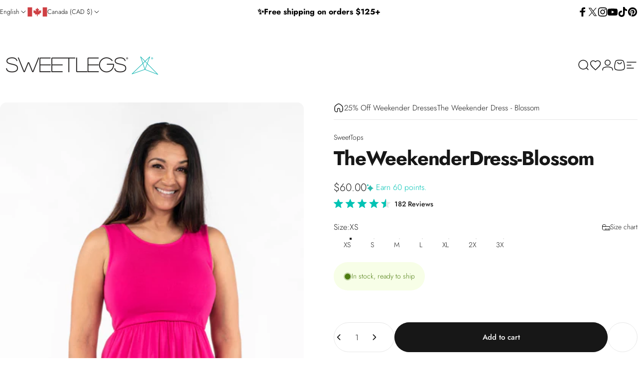

--- FILE ---
content_type: text/html; charset=utf-8
request_url: https://www.sweetlegs.ca/
body_size: 85615
content:
<!doctype html>
<html class="no-js" lang="en" dir="ltr">
<head>

<meta name="google-site-verification" content="XXxLy2FYASC4GlH6tPmJA5AyI_e-BZs89bJUMVhvhBo" />


  
 <script>/* start spd config */window._spt_delay_keywords=["/gtag/js,gtag(,/checkouts,/tiktok-track.js,/hotjar-,/smile-,/adoric.js,/wpm/,fbq("];/* end spd config */</script>
<meta charset="utf-8">
  <meta http-equiv="X-UA-Compatible" content="IE=edge,chrome=1">
  <meta name="viewport" content="width=device-width,initial-scale=1">
  <meta name="theme-color" content="#171717">
  <link rel="canonical" href="https://www.sweetlegs.ca/" >
  <link rel="preconnect" href="https://cdn.shopify.com" crossorigin>
  <link rel="preconnect" href="https://fonts.shopifycdn.com" crossorigin><link rel="shortcut icon" href="//www.sweetlegs.ca/cdn/shop/files/SweetLegsInsignia-RegisteredR-BLACK_a73ba27e-7fd7-442b-abbe-0faaab0486e1.png?crop=center&height=32&v=1710785575&width=32" type="image/png" /><title>Canadian designed leggings &amp; women&#39;s wear | SweetLegs &ndash; SweetLegs Clothing Inc.</title><meta name="description" content="SweetLegs, your Canadian leggings brand with the most patterns. Browse our inclusive and fashionable women&#39;s wear for a stylishly comfortable experience!"><meta property="og:site_name" content="SweetLegs Clothing Inc.">
<meta property="og:url" content="https://www.sweetlegs.ca/">
<meta property="og:title" content="Canadian designed leggings &amp; women&#39;s wear | SweetLegs">
<meta property="og:type" content="website">
<meta property="og:description" content="SweetLegs, your Canadian leggings brand with the most patterns. Browse our inclusive and fashionable women&#39;s wear for a stylishly comfortable experience!">
<meta property="og:image" content="http://www.sweetlegs.ca/cdn/shop/files/SweetLegsLogo-RegisteredR-FULLCOLOUR_47afc2dc-992f-4e09-beee-84f3de2d52ea.png?height=628&pad_color=ffffff&v=1710785626&width=1200">
  <meta property="og:image:secure_url" content="https://www.sweetlegs.ca/cdn/shop/files/SweetLegsLogo-RegisteredR-FULLCOLOUR_47afc2dc-992f-4e09-beee-84f3de2d52ea.png?height=628&pad_color=ffffff&v=1710785626&width=1200">
  <meta property="og:image:width" content="1200">
  <meta property="og:image:height" content="628"><meta name="twitter:site" content="@sweetlegs">
<meta name="twitter:card" content="summary_large_image">
<meta name="twitter:title" content="Canadian designed leggings &amp; women&#39;s wear | SweetLegs">
<meta name="twitter:description" content="SweetLegs, your Canadian leggings brand with the most patterns. Browse our inclusive and fashionable women&#39;s wear for a stylishly comfortable experience!">
<meta name="pinterest" content="nopin" /><style data-shopify>@font-face {
  font-family: Jost;
  font-weight: 700;
  font-style: normal;
  font-display: swap;
  src: url("//www.sweetlegs.ca/cdn/fonts/jost/jost_n7.921dc18c13fa0b0c94c5e2517ffe06139c3615a3.woff2") format("woff2"),
       url("//www.sweetlegs.ca/cdn/fonts/jost/jost_n7.cbfc16c98c1e195f46c536e775e4e959c5f2f22b.woff") format("woff");
}
@font-face {
  font-family: Jost;
  font-weight: 500;
  font-style: normal;
  font-display: swap;
  src: url("//www.sweetlegs.ca/cdn/fonts/jost/jost_n5.7c8497861ffd15f4e1284cd221f14658b0e95d61.woff2") format("woff2"),
       url("//www.sweetlegs.ca/cdn/fonts/jost/jost_n5.fb6a06896db583cc2df5ba1b30d9c04383119dd9.woff") format("woff");
}
@font-face {
  font-family: Jost;
  font-weight: 700;
  font-style: normal;
  font-display: swap;
  src: url("//www.sweetlegs.ca/cdn/fonts/jost/jost_n7.921dc18c13fa0b0c94c5e2517ffe06139c3615a3.woff2") format("woff2"),
       url("//www.sweetlegs.ca/cdn/fonts/jost/jost_n7.cbfc16c98c1e195f46c536e775e4e959c5f2f22b.woff") format("woff");
}
@font-face {
  font-family: Jost;
  font-weight: 300;
  font-style: normal;
  font-display: swap;
  src: url("//www.sweetlegs.ca/cdn/fonts/jost/jost_n3.a5df7448b5b8c9a76542f085341dff794ff2a59d.woff2") format("woff2"),
       url("//www.sweetlegs.ca/cdn/fonts/jost/jost_n3.882941f5a26d0660f7dd135c08afc57fc6939a07.woff") format("woff");
}
@font-face {
  font-family: Jost;
  font-weight: 700;
  font-style: normal;
  font-display: swap;
  src: url("//www.sweetlegs.ca/cdn/fonts/jost/jost_n7.921dc18c13fa0b0c94c5e2517ffe06139c3615a3.woff2") format("woff2"),
       url("//www.sweetlegs.ca/cdn/fonts/jost/jost_n7.cbfc16c98c1e195f46c536e775e4e959c5f2f22b.woff") format("woff");
}
@font-face {
  font-family: Jost;
  font-weight: 300;
  font-style: italic;
  font-display: swap;
  src: url("//www.sweetlegs.ca/cdn/fonts/jost/jost_i3.8d4e97d98751190bb5824cdb405ec5b0049a74c0.woff2") format("woff2"),
       url("//www.sweetlegs.ca/cdn/fonts/jost/jost_i3.1b7a65a16099fd3de6fdf1255c696902ed952195.woff") format("woff");
}
@font-face {
  font-family: Jost;
  font-weight: 700;
  font-style: italic;
  font-display: swap;
  src: url("//www.sweetlegs.ca/cdn/fonts/jost/jost_i7.d8201b854e41e19d7ed9b1a31fe4fe71deea6d3f.woff2") format("woff2"),
       url("//www.sweetlegs.ca/cdn/fonts/jost/jost_i7.eae515c34e26b6c853efddc3fc0c552e0de63757.woff") format("woff");
}
:root {
    /*! General */
        --arrow-right-url: url(//www.sweetlegs.ca/cdn/shop/t/1023/assets/right-arrow-alt.svg?v=124960885001699069971767715031);
    --color-base-text: 23 23 23;
    --color-base-highlight: 0 196 179;
    --color-base-background: 255 255 255;
    --color-base-button: 23 23 23;
    --color-base-button-gradient: #171717;
    --color-base-button-text: 255 255 255;
    --color-keyboard-focus: 11 97 205;
    --color-shadow: 168 232 226;
    --color-price: 23 23 23;
    --color-sale-price: 225 29 72;
    --color-sale-tag: 225 29 72;
    --color-sale-tag-text: 255 255 255;
    --color-rating: 23 23 23;
    --color-placeholder: 250 250 250;
    --color-success-text: 77 124 15;
    --color-success-background: 247 254 231;
    --color-error-text: 190 18 60;
    --color-error-background: 255 241 242;
    --color-info-text: 180 83 9;
    --color-info-background: 255 251 235;
    
    /*! Menu and drawers */
    --color-drawer-text: 23 23 23;
    --color-drawer-background: 255 255 255;
    --color-drawer-button-background: 23 23 23;
    --color-drawer-button-gradient: #171717;
    --color-drawer-button-text: 255 255 255;
    --color-drawer-overlay: 23 23 23;

    /*! Product card */
    --card-radius: var(--rounded-card);
    --card-border-width: 0.0rem;
    --card-border-opacity: 0.0;
    --card-shadow-opacity: 0.1;
    --card-shadow-horizontal-offset: 0.0rem;
    --card-shadow-vertical-offset: 0.0rem;

    /*! Buttons */
    --buttons-radius: var(--rounded-button);
    --buttons-border-width: 2px;
    --buttons-border-opacity: 1.0;
    --buttons-shadow-opacity: 0.8;
    --buttons-shadow-horizontal-offset: 0px;
    --buttons-shadow-vertical-offset: 0px;

    /*! Inputs */
    --inputs-radius: var(--rounded-input);
    --inputs-border-width: 0px;
    --inputs-border-opacity: 0.65;

    /*! Spacing */
    --sp-0d5: 0.125rem;
    --sp-1: 0.25rem;
    --sp-1d5: 0.375rem;
    --sp-2: 0.5rem;
    --sp-2d5: 0.625rem;
    --sp-3: 0.75rem;
    --sp-3d5: 0.875rem;
    --sp-4: 1rem;
    --sp-4d5: 1.125rem;
    --sp-5: 1.25rem;
    --sp-5d5: 1.375rem;
    --sp-6: 1.5rem;
    --sp-6d5: 1.625rem;
    --sp-7: 1.75rem;
    --sp-7d5: 1.875rem;
    --sp-8: 2rem;
    --sp-8d5: 2.125rem;
    --sp-9: 2.25rem;
    --sp-9d5: 2.375rem;
    --sp-10: 2.5rem;
    --sp-10d5: 2.625rem;
    --sp-11: 2.75rem;
    --sp-12: 3rem;
    --sp-13: 3.25rem;
    --sp-14: 3.5rem;
    --sp-15: 3.875rem;
    --sp-16: 4rem;
    --sp-18: 4.5rem;
    --sp-20: 5rem;
    --sp-23: 5.625rem;
    --sp-24: 6rem;
    --sp-28: 7rem;
    --sp-32: 8rem;
    --sp-36: 9rem;
    --sp-40: 10rem;
    --sp-44: 11rem;
    --sp-48: 12rem;
    --sp-52: 13rem;
    --sp-56: 14rem;
    --sp-60: 15rem;
    --sp-64: 16rem;
    --sp-72: 18rem;
    --sp-80: 20rem;
    --sp-96: 24rem;
    --sp-100: 32rem;

    /*! Font family */
    --font-heading-family: Jost, sans-serif;
    --font-heading-style: normal;
    --font-heading-weight: 700;
    --font-heading-line-height: 1;
    --font-heading-letter-spacing: -0.03em;
    

    --font-body-family: Jost, sans-serif;
    --font-body-style: normal;
    --font-body-weight: 300;
    --font-body-line-height: 1.5;
    --font-body-letter-spacing: 0.0em;

    --font-navigation-family: var(--font-heading-family);
    --font-navigation-size: clamp(0.875rem, 0.748rem + 0.3174vw, 1.125rem);
    

    --font-button-family: var(--font-body-family);
    --font-button-size: clamp(0.875rem, 0.8115rem + 0.1587vw, 1.0rem);
    

    --font-product-family: var(--font-body-family);
    --font-product-size: clamp(0.9375rem, 0.873rem + 0.3175vw, 1.1875rem);
    

    /*! Font size */
    --text-3xs: 0.625rem;
    --text-2xs: 0.6875rem;
    --text-xs: 0.75rem;
    --text-2sm: 0.8125rem;
    --text-sm: 0.875rem;
    --text-base: 1.0rem;
    --text-lg: 1.125rem;
    --text-xl: 1.25rem;
    --text-2xl: 1.5rem;
    --text-3xl: 1.875rem;
    --text-4xl: 2.25rem;
    --text-5xl: 3.0rem;
    --text-6xl: 3.75rem;
    --text-7xl: 4.5rem;
    --text-8xl: 6.0rem;

    /*! Layout */
    --page-width: 1900px;
    --gap-padding: clamp(var(--sp-5), 2.526vw, var(--sp-12));
    --grid-gap: clamp(40px, 20vw, 60px);
    --page-padding: var(--sp-5);
    --page-container: min(calc(100vw - var(--scrollbar-width, 0px) - var(--page-padding) * 2), var(--page-width));
    --rounded-button: 3.75rem;
    --rounded-input: 0.75rem;
    --rounded-card: clamp(var(--sp-2d5), 1.053vw, var(--sp-5));
    --rounded-block: clamp(var(--sp-2d5), 1.053vw, var(--sp-5));

    /*! Other */
    --icon-weight: 1.5px;
  }

  @media screen and (min-width: 1024px) {
    :root {
      --page-padding: var(--sp-9);
    }
  }

  @media screen and (min-width: 1280px) {
    :root {
      --gap-padding: var(--sp-12);
      --page-padding: var(--sp-12);
    }
  }

  @media screen and (min-width: 1536px) {
    :root {
      --page-padding: max(var(--sp-12), 50vw - var(--scrollbar-width, 0px)/2 - var(--page-width)/2);
    }
  }</style>
  <link rel="preload" as="font" href="//www.sweetlegs.ca/cdn/fonts/jost/jost_n3.a5df7448b5b8c9a76542f085341dff794ff2a59d.woff2" type="font/woff2" crossorigin>
  

  <link rel="preload" as="font" href="//www.sweetlegs.ca/cdn/fonts/jost/jost_n7.921dc18c13fa0b0c94c5e2517ffe06139c3615a3.woff2" type="font/woff2" crossorigin>
  
<link href="//www.sweetlegs.ca/cdn/shop/t/1023/assets/theme.css?v=47762659927365763671767715054" rel="stylesheet" type="text/css" media="all" /><link href="//www.sweetlegs.ca/cdn/shop/t/1023/assets/custom.css?v=163006674015403923871767714960" rel="stylesheet" type="text/css" media="all" /><link rel="stylesheet" href="//www.sweetlegs.ca/cdn/shop/t/1023/assets/apps.css?v=33379580047112446221767714937" media="print" fetchpriority="low" onload="this.media='all'">

 
  
    
    
  

  <script>window.performance && window.performance.mark && window.performance.mark('shopify.content_for_header.start');</script><meta name="google-site-verification" content="EkhCFKfy49udnmHZZ24imMcnJPHTB5ZMDikgcdMbOEE">
<meta name="google-site-verification" content="nzHEo8wgMVFPmBDbrahjYUnaqb2nok2uDq5tEXf0Mc8">
<meta name="google-site-verification" content="0-z1PQLGvYnstiI2UCZAaGBjrNM0NJ9kEAk4vzBx6fw">
<meta name="facebook-domain-verification" content="8b56rnd85jblo78c6qw6boy9n62grg">
<meta id="shopify-digital-wallet" name="shopify-digital-wallet" content="/24452869/digital_wallets/dialog">
<meta name="shopify-checkout-api-token" content="80f233d7df87250c9cfdcc442b6f33bf">
<meta id="in-context-paypal-metadata" data-shop-id="24452869" data-venmo-supported="false" data-environment="production" data-locale="en_US" data-paypal-v4="true" data-currency="CAD">
<link rel="alternate" hreflang="x-default" href="https://www.sweetlegs.ca/">
<link rel="alternate" hreflang="en-CA" href="https://www.sweetlegs.ca/">
<link rel="alternate" hreflang="fr-CA" href="https://www.sweetlegs.ca/fr">
<link rel="alternate" hreflang="en-US" href="https://www.sweetlegs.com/">
<script async="async" src="/checkouts/internal/preloads.js?locale=en-CA"></script>
<link rel="preconnect" href="https://shop.app" crossorigin="anonymous">
<script async="async" src="https://shop.app/checkouts/internal/preloads.js?locale=en-CA&shop_id=24452869" crossorigin="anonymous"></script>
<script id="apple-pay-shop-capabilities" type="application/json">{"shopId":24452869,"countryCode":"CA","currencyCode":"CAD","merchantCapabilities":["supports3DS"],"merchantId":"gid:\/\/shopify\/Shop\/24452869","merchantName":"SweetLegs Clothing Inc.","requiredBillingContactFields":["postalAddress","email","phone"],"requiredShippingContactFields":["postalAddress","email","phone"],"shippingType":"shipping","supportedNetworks":["visa","masterCard","amex","discover","interac","jcb"],"total":{"type":"pending","label":"SweetLegs Clothing Inc.","amount":"1.00"},"shopifyPaymentsEnabled":true,"supportsSubscriptions":true}</script>
<script id="shopify-features" type="application/json">{"accessToken":"80f233d7df87250c9cfdcc442b6f33bf","betas":["rich-media-storefront-analytics"],"domain":"www.sweetlegs.ca","predictiveSearch":true,"shopId":24452869,"locale":"en"}</script>
<script>var Shopify = Shopify || {};
Shopify.shop = "sweetlegs-cad.myshopify.com";
Shopify.locale = "en";
Shopify.currency = {"active":"CAD","rate":"1.0"};
Shopify.country = "CA";
Shopify.theme = {"name":"Jan 7th - Customer Launch","id":151343497389,"schema_name":"Concept","schema_version":"5.2.0","theme_store_id":null,"role":"main"};
Shopify.theme.handle = "null";
Shopify.theme.style = {"id":null,"handle":null};
Shopify.cdnHost = "www.sweetlegs.ca/cdn";
Shopify.routes = Shopify.routes || {};
Shopify.routes.root = "/";</script>
<script type="module">!function(o){(o.Shopify=o.Shopify||{}).modules=!0}(window);</script>
<script>!function(o){function n(){var o=[];function n(){o.push(Array.prototype.slice.apply(arguments))}return n.q=o,n}var t=o.Shopify=o.Shopify||{};t.loadFeatures=n(),t.autoloadFeatures=n()}(window);</script>
<script>
  window.ShopifyPay = window.ShopifyPay || {};
  window.ShopifyPay.apiHost = "shop.app\/pay";
  window.ShopifyPay.redirectState = null;
</script>
<script id="shop-js-analytics" type="application/json">{"pageType":"index"}</script>
<script defer="defer" async type="module" src="//www.sweetlegs.ca/cdn/shopifycloud/shop-js/modules/v2/client.init-shop-cart-sync_C5BV16lS.en.esm.js"></script>
<script defer="defer" async type="module" src="//www.sweetlegs.ca/cdn/shopifycloud/shop-js/modules/v2/chunk.common_CygWptCX.esm.js"></script>
<script type="module">
  await import("//www.sweetlegs.ca/cdn/shopifycloud/shop-js/modules/v2/client.init-shop-cart-sync_C5BV16lS.en.esm.js");
await import("//www.sweetlegs.ca/cdn/shopifycloud/shop-js/modules/v2/chunk.common_CygWptCX.esm.js");

  window.Shopify.SignInWithShop?.initShopCartSync?.({"fedCMEnabled":true,"windoidEnabled":true});

</script>
<script>
  window.Shopify = window.Shopify || {};
  if (!window.Shopify.featureAssets) window.Shopify.featureAssets = {};
  window.Shopify.featureAssets['shop-js'] = {"shop-cart-sync":["modules/v2/client.shop-cart-sync_ZFArdW7E.en.esm.js","modules/v2/chunk.common_CygWptCX.esm.js"],"init-fed-cm":["modules/v2/client.init-fed-cm_CmiC4vf6.en.esm.js","modules/v2/chunk.common_CygWptCX.esm.js"],"shop-button":["modules/v2/client.shop-button_tlx5R9nI.en.esm.js","modules/v2/chunk.common_CygWptCX.esm.js"],"shop-cash-offers":["modules/v2/client.shop-cash-offers_DOA2yAJr.en.esm.js","modules/v2/chunk.common_CygWptCX.esm.js","modules/v2/chunk.modal_D71HUcav.esm.js"],"init-windoid":["modules/v2/client.init-windoid_sURxWdc1.en.esm.js","modules/v2/chunk.common_CygWptCX.esm.js"],"shop-toast-manager":["modules/v2/client.shop-toast-manager_ClPi3nE9.en.esm.js","modules/v2/chunk.common_CygWptCX.esm.js"],"init-shop-email-lookup-coordinator":["modules/v2/client.init-shop-email-lookup-coordinator_B8hsDcYM.en.esm.js","modules/v2/chunk.common_CygWptCX.esm.js"],"init-shop-cart-sync":["modules/v2/client.init-shop-cart-sync_C5BV16lS.en.esm.js","modules/v2/chunk.common_CygWptCX.esm.js"],"avatar":["modules/v2/client.avatar_BTnouDA3.en.esm.js"],"pay-button":["modules/v2/client.pay-button_FdsNuTd3.en.esm.js","modules/v2/chunk.common_CygWptCX.esm.js"],"init-customer-accounts":["modules/v2/client.init-customer-accounts_DxDtT_ad.en.esm.js","modules/v2/client.shop-login-button_C5VAVYt1.en.esm.js","modules/v2/chunk.common_CygWptCX.esm.js","modules/v2/chunk.modal_D71HUcav.esm.js"],"init-shop-for-new-customer-accounts":["modules/v2/client.init-shop-for-new-customer-accounts_ChsxoAhi.en.esm.js","modules/v2/client.shop-login-button_C5VAVYt1.en.esm.js","modules/v2/chunk.common_CygWptCX.esm.js","modules/v2/chunk.modal_D71HUcav.esm.js"],"shop-login-button":["modules/v2/client.shop-login-button_C5VAVYt1.en.esm.js","modules/v2/chunk.common_CygWptCX.esm.js","modules/v2/chunk.modal_D71HUcav.esm.js"],"init-customer-accounts-sign-up":["modules/v2/client.init-customer-accounts-sign-up_CPSyQ0Tj.en.esm.js","modules/v2/client.shop-login-button_C5VAVYt1.en.esm.js","modules/v2/chunk.common_CygWptCX.esm.js","modules/v2/chunk.modal_D71HUcav.esm.js"],"shop-follow-button":["modules/v2/client.shop-follow-button_Cva4Ekp9.en.esm.js","modules/v2/chunk.common_CygWptCX.esm.js","modules/v2/chunk.modal_D71HUcav.esm.js"],"checkout-modal":["modules/v2/client.checkout-modal_BPM8l0SH.en.esm.js","modules/v2/chunk.common_CygWptCX.esm.js","modules/v2/chunk.modal_D71HUcav.esm.js"],"lead-capture":["modules/v2/client.lead-capture_Bi8yE_yS.en.esm.js","modules/v2/chunk.common_CygWptCX.esm.js","modules/v2/chunk.modal_D71HUcav.esm.js"],"shop-login":["modules/v2/client.shop-login_D6lNrXab.en.esm.js","modules/v2/chunk.common_CygWptCX.esm.js","modules/v2/chunk.modal_D71HUcav.esm.js"],"payment-terms":["modules/v2/client.payment-terms_CZxnsJam.en.esm.js","modules/v2/chunk.common_CygWptCX.esm.js","modules/v2/chunk.modal_D71HUcav.esm.js"]};
</script>
<script>(function() {
  var isLoaded = false;
  function asyncLoad() {
    if (isLoaded) return;
    isLoaded = true;
    var urls = ["\/\/cdn.shopify.com\/proxy\/58f4ca1a9fee276538cf91c62f8af68b4d3aa602e10afd94af6684d3685c196c\/api.goaffpro.com\/loader.js?shop=sweetlegs-cad.myshopify.com\u0026sp-cache-control=cHVibGljLCBtYXgtYWdlPTkwMA","https:\/\/cdn.shopify.com\/s\/files\/1\/0597\/3783\/3627\/files\/tptinstall.min.js?v=1718591634\u0026t=tapita-seo-script-tags\u0026shop=sweetlegs-cad.myshopify.com","https:\/\/cdn.shopify.com\/s\/files\/1\/2445\/2869\/t\/706\/assets\/affirmShopify.js?v=1727385632\u0026shop=sweetlegs-cad.myshopify.com","https:\/\/cdn.nfcube.com\/instafeed-995133ecbc13612c2916e783fa77daae.js?shop=sweetlegs-cad.myshopify.com"];
    for (var i = 0; i < urls.length; i++) {
      var s = document.createElement('script');
      s.type = 'text/javascript';
      s.async = true;
      s.src = urls[i];
      var x = document.getElementsByTagName('script')[0];
      x.parentNode.insertBefore(s, x);
    }
  };
  if(window.attachEvent) {
    window.attachEvent('onload', asyncLoad);
  } else {
    window.addEventListener('load', asyncLoad, false);
  }
})();</script>
<script id="__st">var __st={"a":24452869,"offset":-28800,"reqid":"3332d551-1146-4ac2-a8fa-c2a40fe05669-1768711519","pageurl":"www.sweetlegs.ca\/","u":"54de52d220f7","p":"home"};</script>
<script>window.ShopifyPaypalV4VisibilityTracking = true;</script>
<script id="captcha-bootstrap">!function(){'use strict';const t='contact',e='account',n='new_comment',o=[[t,t],['blogs',n],['comments',n],[t,'customer']],c=[[e,'customer_login'],[e,'guest_login'],[e,'recover_customer_password'],[e,'create_customer']],r=t=>t.map((([t,e])=>`form[action*='/${t}']:not([data-nocaptcha='true']) input[name='form_type'][value='${e}']`)).join(','),a=t=>()=>t?[...document.querySelectorAll(t)].map((t=>t.form)):[];function s(){const t=[...o],e=r(t);return a(e)}const i='password',u='form_key',d=['recaptcha-v3-token','g-recaptcha-response','h-captcha-response',i],f=()=>{try{return window.sessionStorage}catch{return}},m='__shopify_v',_=t=>t.elements[u];function p(t,e,n=!1){try{const o=window.sessionStorage,c=JSON.parse(o.getItem(e)),{data:r}=function(t){const{data:e,action:n}=t;return t[m]||n?{data:e,action:n}:{data:t,action:n}}(c);for(const[e,n]of Object.entries(r))t.elements[e]&&(t.elements[e].value=n);n&&o.removeItem(e)}catch(o){console.error('form repopulation failed',{error:o})}}const l='form_type',E='cptcha';function T(t){t.dataset[E]=!0}const w=window,h=w.document,L='Shopify',v='ce_forms',y='captcha';let A=!1;((t,e)=>{const n=(g='f06e6c50-85a8-45c8-87d0-21a2b65856fe',I='https://cdn.shopify.com/shopifycloud/storefront-forms-hcaptcha/ce_storefront_forms_captcha_hcaptcha.v1.5.2.iife.js',D={infoText:'Protected by hCaptcha',privacyText:'Privacy',termsText:'Terms'},(t,e,n)=>{const o=w[L][v],c=o.bindForm;if(c)return c(t,g,e,D).then(n);var r;o.q.push([[t,g,e,D],n]),r=I,A||(h.body.append(Object.assign(h.createElement('script'),{id:'captcha-provider',async:!0,src:r})),A=!0)});var g,I,D;w[L]=w[L]||{},w[L][v]=w[L][v]||{},w[L][v].q=[],w[L][y]=w[L][y]||{},w[L][y].protect=function(t,e){n(t,void 0,e),T(t)},Object.freeze(w[L][y]),function(t,e,n,w,h,L){const[v,y,A,g]=function(t,e,n){const i=e?o:[],u=t?c:[],d=[...i,...u],f=r(d),m=r(i),_=r(d.filter((([t,e])=>n.includes(e))));return[a(f),a(m),a(_),s()]}(w,h,L),I=t=>{const e=t.target;return e instanceof HTMLFormElement?e:e&&e.form},D=t=>v().includes(t);t.addEventListener('submit',(t=>{const e=I(t);if(!e)return;const n=D(e)&&!e.dataset.hcaptchaBound&&!e.dataset.recaptchaBound,o=_(e),c=g().includes(e)&&(!o||!o.value);(n||c)&&t.preventDefault(),c&&!n&&(function(t){try{if(!f())return;!function(t){const e=f();if(!e)return;const n=_(t);if(!n)return;const o=n.value;o&&e.removeItem(o)}(t);const e=Array.from(Array(32),(()=>Math.random().toString(36)[2])).join('');!function(t,e){_(t)||t.append(Object.assign(document.createElement('input'),{type:'hidden',name:u})),t.elements[u].value=e}(t,e),function(t,e){const n=f();if(!n)return;const o=[...t.querySelectorAll(`input[type='${i}']`)].map((({name:t})=>t)),c=[...d,...o],r={};for(const[a,s]of new FormData(t).entries())c.includes(a)||(r[a]=s);n.setItem(e,JSON.stringify({[m]:1,action:t.action,data:r}))}(t,e)}catch(e){console.error('failed to persist form',e)}}(e),e.submit())}));const S=(t,e)=>{t&&!t.dataset[E]&&(n(t,e.some((e=>e===t))),T(t))};for(const o of['focusin','change'])t.addEventListener(o,(t=>{const e=I(t);D(e)&&S(e,y())}));const B=e.get('form_key'),M=e.get(l),P=B&&M;t.addEventListener('DOMContentLoaded',(()=>{const t=y();if(P)for(const e of t)e.elements[l].value===M&&p(e,B);[...new Set([...A(),...v().filter((t=>'true'===t.dataset.shopifyCaptcha))])].forEach((e=>S(e,t)))}))}(h,new URLSearchParams(w.location.search),n,t,e,['guest_login'])})(!0,!0)}();</script>
<script integrity="sha256-4kQ18oKyAcykRKYeNunJcIwy7WH5gtpwJnB7kiuLZ1E=" data-source-attribution="shopify.loadfeatures" defer="defer" src="//www.sweetlegs.ca/cdn/shopifycloud/storefront/assets/storefront/load_feature-a0a9edcb.js" crossorigin="anonymous"></script>
<script crossorigin="anonymous" defer="defer" src="//www.sweetlegs.ca/cdn/shopifycloud/storefront/assets/shopify_pay/storefront-65b4c6d7.js?v=20250812"></script>
<script data-source-attribution="shopify.dynamic_checkout.dynamic.init">var Shopify=Shopify||{};Shopify.PaymentButton=Shopify.PaymentButton||{isStorefrontPortableWallets:!0,init:function(){window.Shopify.PaymentButton.init=function(){};var t=document.createElement("script");t.src="https://www.sweetlegs.ca/cdn/shopifycloud/portable-wallets/latest/portable-wallets.en.js",t.type="module",document.head.appendChild(t)}};
</script>
<script data-source-attribution="shopify.dynamic_checkout.buyer_consent">
  function portableWalletsHideBuyerConsent(e){var t=document.getElementById("shopify-buyer-consent"),n=document.getElementById("shopify-subscription-policy-button");t&&n&&(t.classList.add("hidden"),t.setAttribute("aria-hidden","true"),n.removeEventListener("click",e))}function portableWalletsShowBuyerConsent(e){var t=document.getElementById("shopify-buyer-consent"),n=document.getElementById("shopify-subscription-policy-button");t&&n&&(t.classList.remove("hidden"),t.removeAttribute("aria-hidden"),n.addEventListener("click",e))}window.Shopify?.PaymentButton&&(window.Shopify.PaymentButton.hideBuyerConsent=portableWalletsHideBuyerConsent,window.Shopify.PaymentButton.showBuyerConsent=portableWalletsShowBuyerConsent);
</script>
<script data-source-attribution="shopify.dynamic_checkout.cart.bootstrap">document.addEventListener("DOMContentLoaded",(function(){function t(){return document.querySelector("shopify-accelerated-checkout-cart, shopify-accelerated-checkout")}if(t())Shopify.PaymentButton.init();else{new MutationObserver((function(e,n){t()&&(Shopify.PaymentButton.init(),n.disconnect())})).observe(document.body,{childList:!0,subtree:!0})}}));
</script>
<link id="shopify-accelerated-checkout-styles" rel="stylesheet" media="screen" href="https://www.sweetlegs.ca/cdn/shopifycloud/portable-wallets/latest/accelerated-checkout-backwards-compat.css" crossorigin="anonymous">
<style id="shopify-accelerated-checkout-cart">
        #shopify-buyer-consent {
  margin-top: 1em;
  display: inline-block;
  width: 100%;
}

#shopify-buyer-consent.hidden {
  display: none;
}

#shopify-subscription-policy-button {
  background: none;
  border: none;
  padding: 0;
  text-decoration: underline;
  font-size: inherit;
  cursor: pointer;
}

#shopify-subscription-policy-button::before {
  box-shadow: none;
}

      </style>

<script>window.performance && window.performance.mark && window.performance.mark('shopify.content_for_header.end');</script>
<script>
  document.documentElement.classList.replace('no-js', 'js');

  window.theme = window.theme || {};
  theme.routes = {
    shop_url: 'https://www.sweetlegs.ca',
    root_url: '/',
    cart_url: '/cart',
    cart_add_url: '/cart/add',
    cart_change_url: '/cart/change',
    cart_update_url: '/cart/update',
    search_url: '/search',
    predictive_search_url: '/search/suggest'
  };

  theme.variantStrings = {
    preOrder: "Pre-order",
    addToCart: "Add to cart",
    soldOut: "Sold Out",
    unavailable: "Unavailable",
    addToBundle: "Add to bundle",
    backInStock: "Notify me when it’s available"
  };

  theme.shippingCalculatorStrings = {
    error: "One or more errors occurred while retrieving the shipping rates:",
    notFound: "Sorry, we do not ship to your address.",
    oneResult: "There is one shipping rate for your address:",
    multipleResults: "There are multiple shipping rates for your address:"
  };

  theme.recipientFormStrings = {
    expanded: "Gift card recipient form expanded",
    collapsed: "Gift card recipient form collapsed"
  };

  theme.quickOrderListStrings = {
    itemsAdded: "[quantity] items added",
    itemAdded: "[quantity] item added",
    itemsRemoved: "[quantity] items removed",
    itemRemoved: "[quantity] item removed",
    viewCart: "View cart",
    each: "[money]\/ea",
    minError: "This item has a minimum of [min]",
    maxError: "This item has a maximum of [max]",
    stepError: "You can only add this item in increments of [step]"
  };

  theme.cartStrings = {
    error: `Translation missing: en.cart.general.cart_error`,
    quantityError: `Translation missing: en.cart.general.cart_quantity_error_html`,
  };

  theme.dateStrings = {
    d: "d",
    day: "Day",
    days: "Days",
    h: "h",
    hour: "Hour",
    hours: "Hours",
    m: "m",
    minute: "Min",
    minutes: "Mins",
    s: "s",
    second: "Sec",
    seconds: "Secs"
  };theme.strings = {
    recentlyViewedEmpty: "Your recently viewed is empty.",
    close: "Close",
    next: "Next",
    previous: "Previous",
    qrImageAlt: "QR code — scan to redeem gift card"
  };

  theme.settings = {
    moneyFormat: "${{amount}}",
    moneyWithCurrencyFormat: "${{amount}} CAD",
    currencyCodeEnabled: false,
    externalLinksNewTab: null,
    cartType: "drawer",
    isCartTemplate: false,
    pswpModule: "\/\/www.sweetlegs.ca\/cdn\/shop\/t\/1023\/assets\/photoswipe.min.js?v=41760041872977459911767715014",
    themeName: 'Concept',
    themeVersion: '4.2.0',
    agencyId: ''
  };</script>
<script src="//www.sweetlegs.ca/cdn/shop/t/1023/assets/jquery.min.js?v=115860211936397945481767714988" defer="defer"></script>
 <script src="//www.sweetlegs.ca/cdn/shop/t/1023/assets/vendor.js?v=36974529011275555061767715073" defer="defer"></script>
  <script src="//www.sweetlegs.ca/cdn/shop/t/1023/assets/theme.js?v=102658234817161034951767715054" defer="defer"></script>

 

  <script src="//www.sweetlegs.ca/cdn/shop/t/1023/assets/custom.js?v=133548485734488417551767892322" defer="defer"></script>
<script src="//www.sweetlegs.ca/cdn/shop/files/pandectes-rules.js?v=13338231987072504719" defer="defer" ></script>



  
<!-- BEGIN app block: shopify://apps/pandectes-gdpr/blocks/banner/58c0baa2-6cc1-480c-9ea6-38d6d559556a -->
  
    
      <!-- TCF is active, scripts are loaded above -->
      
        <script>
          if (!window.PandectesRulesSettings) {
            window.PandectesRulesSettings = {"store":{"id":24452869,"adminMode":false,"headless":false,"storefrontRootDomain":"","checkoutRootDomain":"","storefrontAccessToken":""},"banner":{"revokableTrigger":false,"cookiesBlockedByDefault":"7","hybridStrict":false,"isActive":true},"geolocation":{"auOnly":false,"brOnly":false,"caOnly":false,"chOnly":false,"euOnly":false,"jpOnly":false,"nzOnly":false,"quOnly":false,"thOnly":false,"zaOnly":false,"canadaOnly":false,"canadaLaw25":false,"canadaPipeda":false,"globalVisibility":true},"blocker":{"isActive":true,"googleConsentMode":{"isActive":true,"id":"","analyticsId":"G-YVZCW8NVSB","onlyGtm":false,"adwordsId":"AW-607048922","adStorageCategory":4,"analyticsStorageCategory":2,"functionalityStorageCategory":1,"personalizationStorageCategory":1,"securityStorageCategory":0,"customEvent":false,"redactData":false,"urlPassthrough":false,"dataLayerProperty":"dataLayer","waitForUpdate":500,"useNativeChannel":true,"debugMode":false},"facebookPixel":{"isActive":false,"id":"353352524803640","ldu":false},"microsoft":{"isActive":false,"uetTags":""},"clarity":{"isActive":true,"id":"uiduqexhfc"},"rakuten":{"isActive":false,"cmp":true,"ccpa":true},"gpcIsActive":true,"klaviyoIsActive":true,"defaultBlocked":7,"patterns":{"whiteList":["pay.google.com"],"blackList":{"1":["google-analytics.com|googletagmanager.com/gtag/destination|googletagmanager.com/gtag/js?id=UA|googletagmanager.com/gtag/js?id=G","www.paypal.com"],"2":["https://www.googletagmanager.com/gtm.js?id=GTM"],"4":["connect.facebook.net","googletagmanager.com/gtag/js\\?id=AW|googleadservices.com","analytics.tiktok.com/i18n/pixel"],"8":[]},"iframesWhiteList":[],"iframesBlackList":{"1":["www.youtube.com|www.youtube-nocookie.com"],"2":[],"4":[],"8":[]},"beaconsWhiteList":[],"beaconsBlackList":{"1":[],"2":[],"4":[],"8":[]}}}};
            const rulesScript = document.createElement('script');
            window.PandectesRulesSettings.auto = true;
            rulesScript.src = "https://cdn.shopify.com/extensions/019bcaca-2a7e-799d-b8a2-db0246deb318/gdpr-226/assets/pandectes-rules.js";
            const firstChild = document.head.firstChild;
            document.head.insertBefore(rulesScript, firstChild);
          }
        </script>
      
      <script>
        
          window.PandectesSettings = {"store":{"id":24452869,"plan":"enterprise","theme":"Jan 7th - Customer Launch","primaryLocale":"en","adminMode":false,"headless":false,"storefrontRootDomain":"","checkoutRootDomain":"","storefrontAccessToken":""},"tsPublished":1768119225,"declaration":{"declDays":"","declName":"","declPath":"","declType":"","isActive":false,"showType":true,"declHours":"","declWeeks":"","declYears":"","declDomain":"","declMonths":"","declMinutes":"","declPurpose":"","declSeconds":"","declSession":"","showPurpose":false,"declProvider":"","showProvider":true,"declIntroText":"","declRetention":"","declFirstParty":"","declThirdParty":"","showDateGenerated":true},"language":{"unpublished":[],"languageMode":"Single","fallbackLanguage":"en","languageDetection":"locale","languagesSupported":[]},"texts":{"managed":{"headerText":{"en":"We respect your privacy"},"consentText":{"en":"This website uses cookies to ensure you get the best experience."},"linkText":{"en":"Learn more"},"imprintText":{"en":"Imprint"},"googleLinkText":{"en":"Google's Privacy Terms"},"allowButtonText":{"en":"Accept"},"denyButtonText":{"en":"Decline"},"dismissButtonText":{"en":"Ok"},"leaveSiteButtonText":{"en":"Leave this site"},"preferencesButtonText":{"en":"Preferences"},"cookiePolicyText":{"en":"Cookie policy"},"preferencesPopupTitleText":{"en":"Manage consent preferences"},"preferencesPopupIntroText":{"en":"We use cookies to optimize website functionality, analyze the performance, and provide personalized experience to you. Some cookies are essential to make the website operate and function correctly. Those cookies cannot be disabled. In this window you can manage your preference of cookies."},"preferencesPopupSaveButtonText":{"en":"Save preferences"},"preferencesPopupCloseButtonText":{"en":"Close"},"preferencesPopupAcceptAllButtonText":{"en":"Accept all"},"preferencesPopupRejectAllButtonText":{"en":"Reject all"},"cookiesDetailsText":{"en":"Cookies details"},"preferencesPopupAlwaysAllowedText":{"en":"Always allowed"},"accessSectionParagraphText":{"en":"You have the right to request access to your data at any time."},"accessSectionTitleText":{"en":"Data portability"},"accessSectionAccountInfoActionText":{"en":"Personal data"},"accessSectionDownloadReportActionText":{"en":"Request export"},"accessSectionGDPRRequestsActionText":{"en":"Data subject requests"},"accessSectionOrdersRecordsActionText":{"en":"Orders"},"rectificationSectionParagraphText":{"en":"You have the right to request your data to be updated whenever you think it is appropriate."},"rectificationSectionTitleText":{"en":"Data Rectification"},"rectificationCommentPlaceholder":{"en":"Describe what you want to be updated"},"rectificationCommentValidationError":{"en":"Comment is required"},"rectificationSectionEditAccountActionText":{"en":"Request an update"},"erasureSectionTitleText":{"en":"Right to be forgotten"},"erasureSectionParagraphText":{"en":"You have the right to ask all your data to be erased. After that, you will no longer be able to access your account."},"erasureSectionRequestDeletionActionText":{"en":"Request personal data deletion"},"consentDate":{"en":"Consent date"},"consentId":{"en":"Consent ID"},"consentSectionChangeConsentActionText":{"en":"Change consent preference"},"consentSectionConsentedText":{"en":"You consented to the cookies policy of this website on"},"consentSectionNoConsentText":{"en":"You have not consented to the cookies policy of this website."},"consentSectionTitleText":{"en":"Your cookie consent"},"consentStatus":{"en":"Consent preference"},"confirmationFailureMessage":{"en":"Your request was not verified. Please try again and if problem persists, contact store owner for assistance"},"confirmationFailureTitle":{"en":"A problem occurred"},"confirmationSuccessMessage":{"en":"We will soon get back to you as to your request."},"confirmationSuccessTitle":{"en":"Your request is verified"},"guestsSupportEmailFailureMessage":{"en":"Your request was not submitted. Please try again and if problem persists, contact store owner for assistance."},"guestsSupportEmailFailureTitle":{"en":"A problem occurred"},"guestsSupportEmailPlaceholder":{"en":"E-mail address"},"guestsSupportEmailSuccessMessage":{"en":"If you are registered as a customer of this store, you will soon receive an email with instructions on how to proceed."},"guestsSupportEmailSuccessTitle":{"en":"Thank you for your request"},"guestsSupportEmailValidationError":{"en":"Email is not valid"},"guestsSupportInfoText":{"en":"Please login with your customer account to further proceed."},"submitButton":{"en":"Submit"},"submittingButton":{"en":"Submitting..."},"cancelButton":{"en":"Cancel"},"declIntroText":{"en":"We use cookies to optimize website functionality, analyze the performance, and provide personalized experience to you. Some cookies are essential to make the website operate and function correctly. Those cookies cannot be disabled. In this window you can manage your preference of cookies."},"declName":{"en":"Name"},"declPurpose":{"en":"Purpose"},"declType":{"en":"Type"},"declRetention":{"en":"Retention"},"declProvider":{"en":"Provider"},"declFirstParty":{"en":"First-party"},"declThirdParty":{"en":"Third-party"},"declSeconds":{"en":"seconds"},"declMinutes":{"en":"minutes"},"declHours":{"en":"hours"},"declDays":{"en":"days"},"declWeeks":{"en":"week(s)"},"declMonths":{"en":"months"},"declYears":{"en":"years"},"declSession":{"en":"Session"},"declDomain":{"en":"Domain"},"declPath":{"en":"Path"}},"categories":{"strictlyNecessaryCookiesTitleText":{"en":"Strictly necessary cookies"},"strictlyNecessaryCookiesDescriptionText":{"en":"These cookies are essential in order to enable you to move around the website and use its features, such as accessing secure areas of the website. The website cannot function properly without these cookies."},"functionalityCookiesTitleText":{"en":"Functional cookies"},"functionalityCookiesDescriptionText":{"en":"These cookies enable the site to provide enhanced functionality and personalisation. They may be set by us or by third party providers whose services we have added to our pages. If you do not allow these cookies then some or all of these services may not function properly."},"performanceCookiesTitleText":{"en":"Performance cookies"},"performanceCookiesDescriptionText":{"en":"These cookies enable us to monitor and improve the performance of our website. For example, they allow us to count visits, identify traffic sources and see which parts of the site are most popular."},"targetingCookiesTitleText":{"en":"Targeting cookies"},"targetingCookiesDescriptionText":{"en":"These cookies may be set through our site by our advertising partners. They may be used by those companies to build a profile of your interests and show you relevant adverts on other sites.    They do not store directly personal information, but are based on uniquely identifying your browser and internet device. If you do not allow these cookies, you will experience less targeted advertising."},"unclassifiedCookiesTitleText":{"en":"Unclassified cookies"},"unclassifiedCookiesDescriptionText":{"en":"Unclassified cookies are cookies that we are in the process of classifying, together with the providers of individual cookies."}},"auto":{}},"library":{"previewMode":false,"fadeInTimeout":0,"defaultBlocked":7,"showLink":true,"showImprintLink":false,"showGoogleLink":false,"enabled":true,"cookie":{"expiryDays":365,"secure":true,"domain":""},"dismissOnScroll":false,"dismissOnWindowClick":false,"dismissOnTimeout":false,"palette":{"popup":{"background":"#FFFFFF","backgroundForCalculations":{"a":1,"b":255,"g":255,"r":255},"text":"#000000"},"button":{"background":"#000000","backgroundForCalculations":{"a":1,"b":0,"g":0,"r":0},"text":"#FFFFFF","textForCalculation":{"a":1,"b":255,"g":255,"r":255},"border":"transparent"}},"content":{"href":"/policies/privacy-policy","imprintHref":"","close":"&#10005;","target":"","logo":"<img class=\"cc-banner-logo\" style=\"max-height: 40px;\" src=\"https://sweetlegs-cad.myshopify.com/cdn/shop/files/pandectes-banner-logo.png\" alt=\"Cookie banner\" />"},"window":"<div role=\"dialog\" aria-label=\"{{header}}\" aria-describedby=\"cookieconsent:desc\" id=\"\" class=\"cc-window-wrapper cc-bottom-wrapper\"><div class=\"pd-cookie-banner-window cc-window {{classes}}\">{{children}}</div></div>","compliance":{"opt-both":"<div class=\"cc-compliance cc-highlight\">{{deny}}{{allow}}</div>"},"type":"opt-both","layouts":{"basic":"{{logo}}{{messagelink}}{{compliance}}{{close}}"},"position":"bottom","theme":"classic","revokable":false,"animateRevokable":true,"revokableReset":true,"revokableLogoUrl":"https://sweetlegs-cad.myshopify.com/cdn/shop/files/pandectes-reopen-logo.png","revokablePlacement":"bottom-left","revokableMarginHorizontal":15,"revokableMarginVertical":100,"static":false,"autoAttach":true,"hasTransition":true,"blacklistPage":[""],"elements":{"close":"<button aria-label=\"\" type=\"button\" class=\"cc-close\">{{close}}</button>","dismiss":"<button type=\"button\" class=\"cc-btn cc-btn-decision cc-dismiss\">{{dismiss}}</button>","allow":"<button type=\"button\" class=\"cc-btn cc-btn-decision cc-allow\">{{allow}}</button>","deny":"<button type=\"button\" class=\"cc-btn cc-btn-decision cc-deny\">{{deny}}</button>","preferences":"<button type=\"button\" class=\"cc-btn cc-settings\" aria-controls=\"pd-cp-preferences\" onclick=\"Pandectes.fn.openPreferences()\">{{preferences}}</button>"}},"geolocation":{"auOnly":false,"brOnly":false,"caOnly":false,"chOnly":false,"euOnly":false,"jpOnly":false,"nzOnly":false,"quOnly":false,"thOnly":false,"zaOnly":false,"canadaOnly":false,"canadaLaw25":false,"canadaPipeda":false,"globalVisibility":true},"dsr":{"guestsSupport":false,"accessSectionDownloadReportAuto":false},"banner":{"resetTs":1766086076,"extraCss":"        .cc-banner-logo {max-width: 24em!important;}    @media(min-width: 768px) {.cc-window.cc-floating{max-width: 24em!important;width: 24em!important;}}    .cc-message, .pd-cookie-banner-window .cc-header, .cc-logo {text-align: left}    .cc-window-wrapper{z-index: 2147483647;}    .cc-window{z-index: 2147483647;font-family: inherit;}    .pd-cookie-banner-window .cc-header{font-family: inherit;}    .pd-cp-ui{font-family: inherit; background-color: #FFFFFF;color:#000000;}    button.pd-cp-btn, a.pd-cp-btn{background-color:#000000;color:#FFFFFF!important;}    input + .pd-cp-preferences-slider{background-color: rgba(0, 0, 0, 0.3)}    .pd-cp-scrolling-section::-webkit-scrollbar{background-color: rgba(0, 0, 0, 0.3)}    input:checked + .pd-cp-preferences-slider{background-color: rgba(0, 0, 0, 1)}    .pd-cp-scrolling-section::-webkit-scrollbar-thumb {background-color: rgba(0, 0, 0, 1)}    .pd-cp-ui-close{color:#000000;}    .pd-cp-preferences-slider:before{background-color: #FFFFFF}    .pd-cp-title:before {border-color: #000000!important}    .pd-cp-preferences-slider{background-color:#000000}    .pd-cp-toggle{color:#000000!important}    @media(max-width:699px) {.pd-cp-ui-close-top svg {fill: #000000}}    .pd-cp-toggle:hover,.pd-cp-toggle:visited,.pd-cp-toggle:active{color:#000000!important}    .pd-cookie-banner-window {box-shadow: 0 0 18px rgb(0 0 0 / 20%);}  .cc-close {margin: 10px;}.cc-compliance button {    border-radius: 10px!important;}","customJavascript":{"useButtons":true},"showPoweredBy":false,"logoHeight":40,"revokableTrigger":false,"hybridStrict":false,"cookiesBlockedByDefault":"7","isActive":true,"implicitSavePreferences":false,"cookieIcon":false,"blockBots":false,"showCookiesDetails":true,"hasTransition":true,"blockingPage":false,"showOnlyLandingPage":false,"leaveSiteUrl":"https://pandectes.io","linkRespectStoreLang":false},"cookies":{"0":[{"name":"localization","type":"http","domain":"www.sweetlegs.ca","path":"/","provider":"Shopify","firstParty":true,"retention":"1 year(s)","session":false,"expires":1,"unit":"declYears","purpose":{"en":"Used to localize the cart to the correct country."}},{"name":"cart_currency","type":"http","domain":"www.sweetlegs.ca","path":"/","provider":"Shopify","firstParty":true,"retention":"2 week(s)","session":false,"expires":2,"unit":"declWeeks","purpose":{"en":"Used after a checkout is completed to initialize a new empty cart with the same currency as the one just used."}},{"name":"keep_alive","type":"http","domain":"www.sweetlegs.ca","path":"/","provider":"Shopify","firstParty":true,"retention":"Session","session":true,"expires":1,"unit":"declYears","purpose":{"en":"Used when international domain redirection is enabled to determine if a request is the first one of a session."}},{"name":"cart","type":"http","domain":"www.sweetlegs.ca","path":"/","provider":"Shopify","firstParty":true,"retention":"1 month(s)","session":false,"expires":1,"unit":"declMonths","purpose":{"en":"Contains information related to the user's cart."}},{"name":"_ab","type":"http","domain":"www.sweetlegs.ca","path":"/","provider":"Shopify","firstParty":true,"retention":"1 year(s)","session":false,"expires":1,"unit":"declYears","purpose":{"en":"Used to control when the admin bar is shown on the storefront."}},{"name":"master_device_id","type":"http","domain":"www.sweetlegs.ca","path":"/","provider":"Shopify","firstParty":true,"retention":"1 year(s)","session":false,"expires":1,"unit":"declYears","purpose":{"en":"Permanent device identifier."}},{"name":"_shopify_essential","type":"http","domain":"www.sweetlegs.ca","path":"/","provider":"Shopify","firstParty":true,"retention":"Session","session":true,"expires":1,"unit":"declYears","purpose":{"en":"Contains essential information for the correct functionality of a store such as session and checkout information and anti-tampering data."}},{"name":"_tracking_consent","type":"http","domain":"www.sweetlegs.ca","path":"/","provider":"Shopify","firstParty":true,"retention":"1 year(s)","session":false,"expires":1,"unit":"declYears","purpose":{"en":"Used to store a user's preferences if a merchant has set up privacy rules in the visitor's region."}},{"name":"_shopify_country","type":"http","domain":"www.sweetlegs.ca","path":"/","provider":"Shopify","firstParty":true,"retention":"30 minute(s)","session":false,"expires":30,"unit":"declMinutes","purpose":{"en":"Used for Plus shops where pricing currency/country is set from GeoIP by helping avoid GeoIP lookups after the first request."}},{"name":"shopify_pay_redirect","type":"http","domain":"www.sweetlegs.ca","path":"/","provider":"Shopify","firstParty":true,"retention":"1 year(s)","session":false,"expires":1,"unit":"declYears","purpose":{"en":"Used to accelerate the checkout process when the buyer has a Shop Pay account."}},{"name":"shopify_pay","type":"http","domain":"www.sweetlegs.ca","path":"/","provider":"Shopify","firstParty":true,"retention":"1 year(s)","session":false,"expires":1,"unit":"declYears","purpose":{"en":"Used to log in a buyer into Shop Pay when they come back to checkout on the same store."}},{"name":"discount_code","type":"http","domain":"www.sweetlegs.ca","path":"/","provider":"Shopify","firstParty":true,"retention":"Session","session":true,"expires":1,"unit":"declDays","purpose":{"en":"Stores a discount code (received from an online store visit with a URL parameter) in order to the next checkout."}},{"name":"storefront_digest","type":"http","domain":"www.sweetlegs.ca","path":"/","provider":"Shopify","firstParty":true,"retention":"1 year(s)","session":false,"expires":1,"unit":"declYears","purpose":{"en":"Stores a digest of the storefront password, allowing merchants to preview their storefront while it's password protected."}},{"name":"login_with_shop_finalize","type":"http","domain":"www.sweetlegs.ca","path":"/","provider":"Shopify","firstParty":true,"retention":"5 minute(s)","session":false,"expires":5,"unit":"declMinutes","purpose":{"en":"Used to facilitate login with Shop."}},{"name":"_abv","type":"http","domain":"www.sweetlegs.ca","path":"/","provider":"Shopify","firstParty":true,"retention":"1 year(s)","session":false,"expires":1,"unit":"declYears","purpose":{"en":"Persist the collapsed state of the admin bar."}},{"name":"_master_udr","type":"http","domain":"www.sweetlegs.ca","path":"/","provider":"Shopify","firstParty":true,"retention":"Session","session":true,"expires":1,"unit":"declSeconds","purpose":{"en":"Permanent device identifier."}},{"name":"_identity_session","type":"http","domain":"www.sweetlegs.ca","path":"/","provider":"Shopify","firstParty":true,"retention":"2 year(s)","session":false,"expires":2,"unit":"declYears","purpose":{"en":"Contains the identity session identifier of the user."}},{"name":"shop_pay_accelerated","type":"http","domain":"www.sweetlegs.ca","path":"/","provider":"Shopify","firstParty":true,"retention":"1 year(s)","session":false,"expires":1,"unit":"declYears","purpose":{"en":"Indicates if a buyer is eligible for Shop Pay accelerated checkout."}},{"name":"user","type":"http","domain":"www.sweetlegs.ca","path":"/","provider":"Shopify","firstParty":true,"retention":"1 year(s)","session":false,"expires":1,"unit":"declYears","purpose":{"en":"Used in connection with Shop login."}},{"name":"order","type":"http","domain":"www.sweetlegs.ca","path":"/","provider":"Shopify","firstParty":true,"retention":"3 week(s)","session":false,"expires":3,"unit":"declWeeks","purpose":{"en":"Used to allow access to the data of the order details page of the buyer."}},{"name":"user_cross_site","type":"http","domain":"www.sweetlegs.ca","path":"/","provider":"Shopify","firstParty":true,"retention":"1 year(s)","session":false,"expires":1,"unit":"declYears","purpose":{"en":"Used in connection with Shop login."}},{"name":"_shopify_test","type":"http","domain":"ca","path":"/","provider":"Shopify","firstParty":false,"retention":"Session","session":true,"expires":1,"unit":"declYears","purpose":{"en":"A test cookie used by Shopify to verify the store's setup."}},{"name":"_shop_app_essential","type":"http","domain":".shop.app","path":"/","provider":"Shopify","firstParty":false,"retention":"1 year(s)","session":false,"expires":1,"unit":"declYears","purpose":{"en":"Contains essential information for the correct functionality of Shop.app."}},{"name":"_shopify_test","type":"http","domain":"sweetlegs.ca","path":"/","provider":"Shopify","firstParty":false,"retention":"Session","session":true,"expires":1,"unit":"declYears","purpose":{"en":"A test cookie used by Shopify to verify the store's setup."}},{"name":"_shopify_test","type":"http","domain":"www.sweetlegs.ca","path":"/","provider":"Shopify","firstParty":true,"retention":"Session","session":true,"expires":1,"unit":"declYears","purpose":{"en":"A test cookie used by Shopify to verify the store's setup."}},{"name":"auth_state_*","type":"http","domain":"www.sweetlegs.ca","path":"/","provider":"Shopify","firstParty":true,"retention":"25 minute(s)","session":false,"expires":25,"unit":"declMinutes","purpose":{"en":""}},{"name":"identity-state","type":"http","domain":"www.sweetlegs.ca","path":"/","provider":"Shopify","firstParty":true,"retention":"1 day(s)","session":false,"expires":1,"unit":"declDays","purpose":{"en":"Stores state before redirecting customers to identity authentication.\t"}},{"name":"_merchant_essential","type":"http","domain":"www.sweetlegs.ca","path":"/","provider":"Shopify","firstParty":true,"retention":"1 year(s)","session":false,"expires":1,"unit":"declYears","purpose":{"en":"Contains essential information for the correct functionality of merchant surfaces such as the admin area."}},{"name":"_shopify_essential_\t","type":"http","domain":"www.sweetlegs.ca","path":"/","provider":"Shopify","firstParty":true,"retention":"1 year(s)","session":false,"expires":1,"unit":"declYears","purpose":{"en":"Contains an opaque token that is used to identify a device for all essential purposes."}},{"name":"__storage_test__*","type":"html_local","domain":"https://www.sweetlegs.ca","path":"/","provider":"Unknown","firstParty":true,"retention":"Local Storage","session":false,"expires":1,"unit":"declYears","purpose":{"en":""}},{"name":"_ab","type":"http","domain":".sweetlegs.ca","path":"/","provider":"Shopify","firstParty":false,"retention":"1 year(s)","session":false,"expires":1,"unit":"declYears","purpose":{"en":"Used to control when the admin bar is shown on the storefront."}},{"name":"master_device_id","type":"http","domain":".sweetlegs.ca","path":"/","provider":"Shopify","firstParty":false,"retention":"1 year(s)","session":false,"expires":1,"unit":"declYears","purpose":{"en":"Permanent device identifier."}},{"name":"storefront_digest","type":"http","domain":".sweetlegs.ca","path":"/","provider":"Shopify","firstParty":false,"retention":"1 year(s)","session":false,"expires":1,"unit":"declYears","purpose":{"en":"Stores a digest of the storefront password, allowing merchants to preview their storefront while it's password protected."}},{"name":"_tracking_consent","type":"http","domain":".sweetlegs.ca","path":"/","provider":"Shopify","firstParty":false,"retention":"1 year(s)","session":false,"expires":1,"unit":"declYears","purpose":{"en":"Used to store a user's preferences if a merchant has set up privacy rules in the visitor's region."}},{"name":"_shopify_country","type":"http","domain":".sweetlegs.ca","path":"/","provider":"Shopify","firstParty":false,"retention":"30 minute(s)","session":false,"expires":30,"unit":"declMinutes","purpose":{"en":"Used for Plus shops where pricing currency/country is set from GeoIP by helping avoid GeoIP lookups after the first request."}},{"name":"shopify_pay_redirect","type":"http","domain":".sweetlegs.ca","path":"/","provider":"Shopify","firstParty":false,"retention":"1 year(s)","session":false,"expires":1,"unit":"declYears","purpose":{"en":"Used to accelerate the checkout process when the buyer has a Shop Pay account."}},{"name":"shopify_pay","type":"http","domain":".sweetlegs.ca","path":"/","provider":"Shopify","firstParty":false,"retention":"1 year(s)","session":false,"expires":1,"unit":"declYears","purpose":{"en":"Used to log in a buyer into Shop Pay when they come back to checkout on the same store."}},{"name":"discount_code","type":"http","domain":".sweetlegs.ca","path":"/","provider":"Shopify","firstParty":false,"retention":"Session","session":true,"expires":1,"unit":"declDays","purpose":{"en":"Stores a discount code (received from an online store visit with a URL parameter) in order to the next checkout."}},{"name":"shop_pay_accelerated","type":"http","domain":".sweetlegs.ca","path":"/","provider":"Shopify","firstParty":false,"retention":"1 year(s)","session":false,"expires":1,"unit":"declYears","purpose":{"en":"Indicates if a buyer is eligible for Shop Pay accelerated checkout."}},{"name":"login_with_shop_finalize","type":"http","domain":".sweetlegs.ca","path":"/","provider":"Shopify","firstParty":false,"retention":"5 minute(s)","session":false,"expires":5,"unit":"declMinutes","purpose":{"en":"Used to facilitate login with Shop."}},{"name":"order","type":"http","domain":".sweetlegs.ca","path":"/","provider":"Shopify","firstParty":false,"retention":"3 week(s)","session":false,"expires":3,"unit":"declWeeks","purpose":{"en":"Used to allow access to the data of the order details page of the buyer."}},{"name":"_identity_session","type":"http","domain":".sweetlegs.ca","path":"/","provider":"Shopify","firstParty":false,"retention":"2 year(s)","session":false,"expires":2,"unit":"declYears","purpose":{"en":"Contains the identity session identifier of the user."}},{"name":"_abv","type":"http","domain":".sweetlegs.ca","path":"/","provider":"Shopify","firstParty":false,"retention":"1 year(s)","session":false,"expires":1,"unit":"declYears","purpose":{"en":"Persist the collapsed state of the admin bar."}},{"name":"_master_udr","type":"http","domain":".sweetlegs.ca","path":"/","provider":"Shopify","firstParty":false,"retention":"Session","session":true,"expires":1,"unit":"declSeconds","purpose":{"en":"Permanent device identifier."}},{"name":"user","type":"http","domain":".sweetlegs.ca","path":"/","provider":"Shopify","firstParty":false,"retention":"1 year(s)","session":false,"expires":1,"unit":"declYears","purpose":{"en":"Used in connection with Shop login."}},{"name":"user_cross_site","type":"http","domain":".sweetlegs.ca","path":"/","provider":"Shopify","firstParty":false,"retention":"1 year(s)","session":false,"expires":1,"unit":"declYears","purpose":{"en":"Used in connection with Shop login."}},{"name":"_pandectes_gdpr","type":"http","domain":".www.sweetlegs.ca","path":"/","provider":"Pandectes","firstParty":true,"retention":"1 year(s)","session":false,"expires":1,"unit":"declYears","purpose":{"en":"Used for the functionality of the cookies consent banner."}},{"name":"identity-state","type":"http","domain":".sweetlegs.ca","path":"/","provider":"Shopify","firstParty":false,"retention":"1 day(s)","session":false,"expires":1,"unit":"declDays","purpose":{"en":"Stores state before redirecting customers to identity authentication.\t"}},{"name":"auth_state_*","type":"http","domain":".sweetlegs.ca","path":"/","provider":"Shopify","firstParty":false,"retention":"25 minute(s)","session":false,"expires":25,"unit":"declMinutes","purpose":{"en":""}},{"name":"_merchant_essential","type":"http","domain":".sweetlegs.ca","path":"/","provider":"Shopify","firstParty":false,"retention":"1 year(s)","session":false,"expires":1,"unit":"declYears","purpose":{"en":"Contains essential information for the correct functionality of merchant surfaces such as the admin area."}},{"name":"_shopify_essential_\t","type":"http","domain":".sweetlegs.ca","path":"/","provider":"Shopify","firstParty":false,"retention":"1 year(s)","session":false,"expires":1,"unit":"declYears","purpose":{"en":"Contains an opaque token that is used to identify a device for all essential purposes."}},{"name":"__kla_viewed","type":"html_local","domain":"https://www.sweetlegs.ca","path":"/","provider":"Unknown","firstParty":true,"retention":"Local Storage","session":false,"expires":1,"unit":"declYears","purpose":{"en":"Stores information about user views for the Klaviyo service."}},{"name":"keep_alive","type":"http","domain":".sweetlegs.ca","path":"/","provider":"Shopify","firstParty":false,"retention":"Session","session":true,"expires":1,"unit":"declSeconds","purpose":{"en":"Used when international domain redirection is enabled to determine if a request is the first one of a session."}}],"1":[{"name":"intercom-session-*","type":"http","domain":".www.sweetlegs.ca","path":"/","provider":"Intercom","firstParty":true,"retention":"1 week(s)","session":false,"expires":1,"unit":"declWeeks","purpose":{"en":""}},{"name":"shopify_override_user_locale","type":"http","domain":"www.sweetlegs.ca","path":"/","provider":"Shopify","firstParty":true,"retention":"1 year(s)","session":false,"expires":1,"unit":"declYears","purpose":{"en":"Used as a mechanism to set User locale in admin."}},{"name":"intercom-device-id-*","type":"http","domain":".www.sweetlegs.ca","path":"/","provider":"Intercom","firstParty":true,"retention":"9 month(s)","session":false,"expires":9,"unit":"declMonths","purpose":{"en":""}},{"name":"intercom-id-*","type":"http","domain":".www.sweetlegs.ca","path":"/","provider":"Intercom","firstParty":true,"retention":"9 month(s)","session":false,"expires":9,"unit":"declMonths","purpose":{"en":""}},{"name":"test","type":"html_local","domain":"https://www.sweetlegs.ca","path":"/","provider":"Parse.ly","firstParty":true,"retention":"Local Storage","session":false,"expires":1,"unit":"declYears","purpose":{"en":"Used to discover cookie support."}},{"name":"intercom.intercom-state-*","type":"html_local","domain":"https://www.sweetlegs.ca","path":"/","provider":"Intercom","firstParty":true,"retention":"Local Storage","session":false,"expires":1,"unit":"declYears","purpose":{"en":""}},{"name":"test","type":"html_session","domain":"https://www.sweetlegs.ca","path":"/","provider":"Parse.ly","firstParty":true,"retention":"Session","session":true,"expires":1,"unit":"declYears","purpose":{"en":"Used to discover cookie support."}},{"name":"_pinterest_ct_ua","type":"http","domain":".ct.pinterest.com","path":"/","provider":"Pinterest","firstParty":false,"retention":"1 year(s)","session":false,"expires":1,"unit":"declYears","purpose":{"en":"Used to group actions across pages."}},{"name":"swym-email","type":"http","domain":".www.sweetlegs.ca","path":"/","provider":"Swym","firstParty":true,"retention":"1 year(s)","session":false,"expires":1,"unit":"declYears","purpose":{"en":"Used by swym application."}},{"name":"ttcsid*","type":"http","domain":".www.sweetlegs.ca","path":"/","provider":"TikTok","firstParty":true,"retention":"3 month(s)","session":false,"expires":3,"unit":"declMonths","purpose":{"en":""}},{"name":"swym-v-ckd","type":"http","domain":".www.sweetlegs.ca","path":"/","provider":"Swym","firstParty":true,"retention":"30 minute(s)","session":false,"expires":30,"unit":"declMinutes","purpose":{"en":"Related to app versioning systems."}},{"name":"shopify_override_user_locale","type":"http","domain":".sweetlegs.ca","path":"/","provider":"Shopify","firstParty":false,"retention":"1 year(s)","session":false,"expires":1,"unit":"declYears","purpose":{"en":"Used as a mechanism to set User locale in admin."}}],"2":[{"name":"_orig_referrer","type":"http","domain":"www.sweetlegs.ca","path":"/","provider":"Shopify","firstParty":true,"retention":"2 week(s)","session":false,"expires":2,"unit":"declWeeks","purpose":{"en":"Allows merchant to identify where people are visiting them from."}},{"name":"_landing_page","type":"http","domain":"www.sweetlegs.ca","path":"/","provider":"Shopify","firstParty":true,"retention":"2 week(s)","session":false,"expires":2,"unit":"declWeeks","purpose":{"en":"Capture the landing page of visitor when they come from other sites."}},{"name":"shop_analytics","type":"http","domain":"www.sweetlegs.ca","path":"/","provider":"Shopify","firstParty":true,"retention":"1 year(s)","session":false,"expires":1,"unit":"declYears","purpose":{"en":"Contains the required buyer information for analytics in Shop."}},{"name":"_shopify_y","type":"http","domain":"www.sweetlegs.ca","path":"/","provider":"Shopify","firstParty":true,"retention":"1 year(s)","session":false,"expires":1,"unit":"declYears","purpose":{"en":"Shopify analytics."}},{"name":"_merchant_analytics","type":"http","domain":"www.sweetlegs.ca","path":"/","provider":"Shopify","firstParty":true,"retention":"1 year(s)","session":false,"expires":1,"unit":"declYears","purpose":{"en":"Contains analytics data for the merchant session."}},{"name":"_shopify_analytics","type":"http","domain":"www.sweetlegs.ca","path":"/","provider":"Shopify","firstParty":true,"retention":"1 year(s)","session":false,"expires":1,"unit":"declYears","purpose":{"en":"Contains analytics data for buyer surfaces such as the storefront or checkout."}},{"name":"_shs_state","type":"html_session","domain":"https://www.sweetlegs.ca","path":"/","provider":"Shopify","firstParty":true,"retention":"Session","session":true,"expires":1,"unit":"declYears","purpose":{"en":"Stores session-specific state information related to the user's interaction with the website."}},{"name":"bugsnag-anonymous-id","type":"html_local","domain":"https://shop.app","path":"/","provider":"Unknown","firstParty":false,"retention":"Local Storage","session":false,"expires":1,"unit":"declYears","purpose":{"en":"Stores an anonymous ID for error tracking and analytics."}},{"name":"_kla_test","type":"html_local","domain":"https://www.sweetlegs.ca","path":"/","provider":"Klaviyo","firstParty":true,"retention":"Local Storage","session":false,"expires":1,"unit":"declYears","purpose":{"en":"Used for testing purposes to monitor the functionality of the Klaviyo tracking script."}},{"name":"_ga","type":"http","domain":".sweetlegs.ca","path":"/","provider":"Google","firstParty":false,"retention":"1 year(s)","session":false,"expires":1,"unit":"declYears","purpose":{"en":"Cookie is set by Google Analytics with unknown functionality"}},{"name":"_clck","type":"http","domain":".sweetlegs.ca","path":"/","provider":"Microsoft","firstParty":false,"retention":"1 year(s)","session":false,"expires":1,"unit":"declYears","purpose":{"en":"Used by Microsoft Clarity to store a unique user ID."}},{"name":"_clsk","type":"http","domain":".sweetlegs.ca","path":"/","provider":"Microsoft","firstParty":false,"retention":"Session","session":true,"expires":1,"unit":"declYears","purpose":{"en":"Used by Microsoft Clarity to store a unique user ID.\t"}},{"name":"_orig_referrer","type":"http","domain":".sweetlegs.ca","path":"/","provider":"Shopify","firstParty":false,"retention":"2 week(s)","session":false,"expires":2,"unit":"declWeeks","purpose":{"en":"Allows merchant to identify where people are visiting them from."}},{"name":"_landing_page","type":"http","domain":".sweetlegs.ca","path":"/","provider":"Shopify","firstParty":false,"retention":"2 week(s)","session":false,"expires":2,"unit":"declWeeks","purpose":{"en":"Capture the landing page of visitor when they come from other sites."}},{"name":"shop_analytics","type":"http","domain":".sweetlegs.ca","path":"/","provider":"Shopify","firstParty":false,"retention":"1 year(s)","session":false,"expires":1,"unit":"declYears","purpose":{"en":"Contains the required buyer information for analytics in Shop."}},{"name":"_shopify_s","type":"http","domain":"ca","path":"/","provider":"Shopify","firstParty":false,"retention":"Session","session":true,"expires":1,"unit":"declYears","purpose":{"en":"Used to identify a given browser session/shop combination. Duration is 30 minute rolling expiry of last use."}},{"name":"_gcl_*","type":"http","domain":".sweetlegs.ca","path":"/","provider":"Google","firstParty":false,"retention":"3 month(s)","session":false,"expires":3,"unit":"declMonths","purpose":{"en":""}},{"name":"_ga_*","type":"http","domain":".sweetlegs.ca","path":"/","provider":"Google","firstParty":false,"retention":"1 year(s)","session":false,"expires":1,"unit":"declYears","purpose":{"en":""}},{"name":"_shopify_y","type":"http","domain":".sweetlegs.ca","path":"/","provider":"Shopify","firstParty":false,"retention":"1 year(s)","session":false,"expires":1,"unit":"declYears","purpose":{"en":"Shopify analytics."}},{"name":"_shopify_s","type":"http","domain":".sweetlegs.ca","path":"/","provider":"Shopify","firstParty":false,"retention":"30 minute(s)","session":false,"expires":30,"unit":"declMinutes","purpose":{"en":"Used to identify a given browser session/shop combination. Duration is 30 minute rolling expiry of last use."}},{"name":"_merchant_analytics","type":"http","domain":".sweetlegs.ca","path":"/","provider":"Shopify","firstParty":false,"retention":"1 year(s)","session":false,"expires":1,"unit":"declYears","purpose":{"en":"Contains analytics data for the merchant session."}},{"name":"_gcl_*","type":"html_local","domain":"https://www.sweetlegs.ca","path":"/","provider":"Google","firstParty":true,"retention":"Local Storage","session":false,"expires":1,"unit":"declYears","purpose":{"en":""}},{"name":"ri-*","type":"html_session","domain":"https://www.sweetlegs.ca","path":"/","provider":"Shopify","firstParty":true,"retention":"Session","session":true,"expires":1,"unit":"declYears","purpose":{"en":""}},{"name":"_cltk","type":"html_session","domain":"https://www.sweetlegs.ca","path":"/","provider":"Microsoft","firstParty":true,"retention":"Session","session":true,"expires":1,"unit":"declYears","purpose":{"en":"Stores interaction data for website analysis."}}],"4":[{"name":"_shopify_marketing","type":"http","domain":"www.sweetlegs.ca","path":"/","provider":"Shopify","firstParty":true,"retention":"1 year(s)","session":false,"expires":1,"unit":"declYears","purpose":{"en":"Contains marketing data for buyer surfaces such as the storefront or checkout."}},{"name":"_tb_id","type":"html_local","domain":"https://www.sweetlegs.ca","path":"/","provider":"TrackBee","firstParty":true,"retention":"Local Storage","session":false,"expires":1,"unit":"declYears","purpose":{"en":"Stores a unique identifier for tracking user interactions across pages."}},{"name":"_tb_d_i","type":"html_local","domain":"https://www.sweetlegs.ca","path":"/","provider":"TrackBee","firstParty":true,"retention":"Local Storage","session":false,"expires":1,"unit":"declYears","purpose":{"en":"Sets a unique identifier for tracking user interactions across pages for targeted advertising and analytics."}},{"name":"__kla_id","type":"http","domain":"www.sweetlegs.ca","path":"/","provider":"Klaviyo","firstParty":true,"retention":"1 year(s)","session":false,"expires":1,"unit":"declYears","purpose":{"en":"Tracks when someone clicks through a Klaviyo email to your website."}},{"name":"__kl_key","type":"html_local","domain":"https://www.sweetlegs.ca","path":"/","provider":"Klaviyo","firstParty":true,"retention":"Local Storage","session":false,"expires":1,"unit":"declYears","purpose":{"en":"Stores a key used for targeting and personalization purposes."}},{"name":"kl-post-identification-sync","type":"html_local","domain":"https://www.sweetlegs.ca","path":"/","provider":"Klaviyo","firstParty":true,"retention":"Local Storage","session":false,"expires":1,"unit":"declYears","purpose":{"en":"Stores information related to user identification synchronization with Klaviyo."}},{"name":"ar_debug","type":"http","domain":".pinterest.com","path":"/","provider":"Teads","firstParty":false,"retention":"1 year(s)","session":false,"expires":1,"unit":"declYears","purpose":{"en":"Checks whether a technical debugger-cookie is present."}},{"name":"MUID","type":"http","domain":".bing.com","path":"/","provider":"Microsoft","firstParty":false,"retention":"1 year(s)","session":false,"expires":1,"unit":"declYears","purpose":{"en":"Cookie is placed by Microsoft to track visits across websites."}},{"name":"swym-session-id","type":"http","domain":".www.sweetlegs.ca","path":"/","provider":"Swym","firstParty":true,"retention":"30 minute(s)","session":false,"expires":30,"unit":"declMinutes","purpose":{"en":"Used by the SWYM Wishlist Plus Shopify plugin."}},{"name":"swym-pid","type":"http","domain":".www.sweetlegs.ca","path":"/","provider":"Swym","firstParty":true,"retention":"1 year(s)","session":false,"expires":1,"unit":"declYears","purpose":{"en":"Used by swym application."}},{"name":"IDE","type":"http","domain":".doubleclick.net","path":"/","provider":"Google","firstParty":false,"retention":"1 year(s)","session":false,"expires":1,"unit":"declYears","purpose":{"en":"To measure the visitors’ actions after they click through from an advert. Expires after 1 year."}},{"name":"swym-swymRegid","type":"http","domain":".www.sweetlegs.ca","path":"/","provider":"Swym","firstParty":true,"retention":"1 year(s)","session":false,"expires":1,"unit":"declYears","purpose":{"en":"Used by swym application."}},{"name":"_fbp","type":"http","domain":".sweetlegs.ca","path":"/","provider":"Facebook","firstParty":false,"retention":"3 month(s)","session":false,"expires":3,"unit":"declMonths","purpose":{"en":"Cookie is placed by Facebook to track visits across websites."}},{"name":"swym-o_s","type":"http","domain":".www.sweetlegs.ca","path":"/","provider":"Swym","firstParty":true,"retention":"30 minute(s)","session":false,"expires":30,"unit":"declMinutes","purpose":{"en":"Used by swym application."}},{"name":"ar_debug","type":"http","domain":".region1.google-analytics.com","path":"/","provider":"Teads","firstParty":false,"retention":"3 month(s)","session":false,"expires":3,"unit":"declMonths","purpose":{"en":"Checks whether a technical debugger-cookie is present."}},{"name":"lastExternalReferrer","type":"html_local","domain":"https://www.sweetlegs.ca","path":"/","provider":"Facebook","firstParty":true,"retention":"Local Storage","session":false,"expires":1,"unit":"declYears","purpose":{"en":"Detects how the user reached the website by registering their last URL-address."}},{"name":"swym-instrumentMap","type":"html_local","domain":"https://www.sweetlegs.ca","path":"/","provider":"Swym","firstParty":true,"retention":"Local Storage","session":false,"expires":1,"unit":"declYears","purpose":{"en":"Used by swym application."}},{"name":"lastExternalReferrerTime","type":"html_local","domain":"https://www.sweetlegs.ca","path":"/","provider":"Facebook","firstParty":true,"retention":"Local Storage","session":false,"expires":1,"unit":"declYears","purpose":{"en":"Contains the timestamp of the last update of the lastExternalReferrer cookie."}},{"name":"tt_sessionId","type":"html_session","domain":"https://www.sweetlegs.ca","path":"/","provider":"TikTok","firstParty":true,"retention":"Session","session":true,"expires":1,"unit":"declYears","purpose":{"en":"Used by the social networking service, TikTok, for tracking the use of embedded services."}},{"name":"_ttp","type":"http","domain":".www.sweetlegs.ca","path":"/","provider":"TikTok","firstParty":true,"retention":"3 month(s)","session":false,"expires":3,"unit":"declMonths","purpose":{"en":"To measure and improve the performance of your advertising campaigns and to personalize the user's experience (including ads) on TikTok."}},{"name":"_pin_unauth","type":"http","domain":"www.sweetlegs.ca","path":"/","provider":"Pinterest","firstParty":true,"retention":"1 year(s)","session":false,"expires":1,"unit":"declYears","purpose":{"en":"Used to group actions for users who cannot be identified by Pinterest."}},{"name":"_shopify_marketing","type":"http","domain":".sweetlegs.ca","path":"/","provider":"Shopify","firstParty":false,"retention":"1 year(s)","session":false,"expires":1,"unit":"declYears","purpose":{"en":"Contains marketing data for buyer surfaces such as the storefront or checkout."}},{"name":"topicsLastReferenceTime","type":"html_local","domain":"https://www.sweetlegs.ca","path":"/","provider":"Facebook","firstParty":true,"retention":"Local Storage","session":false,"expires":1,"unit":"declYears","purpose":{"en":"Remembers the last time browser topics were checked for personalized ads."}},{"name":"tt_s_pixel_session_index","type":"html_session","domain":"https://www.sweetlegs.ca","path":"/","provider":"TikTok","firstParty":true,"retention":"Session","session":true,"expires":1,"unit":"declYears","purpose":{"en":"Stores session-specific information related to user interactions for targeted advertising purposes."}},{"name":"test_cookie","type":"http","domain":".doubleclick.net","path":"/","provider":"Google","firstParty":false,"retention":"15 minute(s)","session":false,"expires":15,"unit":"declMinutes","purpose":{"en":"To measure the visitors’ actions after they click through from an advert. Expires after each visit."}}],"8":[{"name":"_tb_user_data_consent","type":"http","domain":"www.sweetlegs.ca","path":"/","provider":"Unknown","firstParty":true,"retention":"1 year(s)","session":false,"expires":1,"unit":"declYears","purpose":{"en":""}},{"name":"_tb_fbp","type":"http","domain":"www.sweetlegs.ca","path":"/","provider":"Unknown","firstParty":true,"retention":"1 year(s)","session":false,"expires":1,"unit":"declYears","purpose":{"en":""}},{"name":"_tb_personalization_consent","type":"http","domain":"www.sweetlegs.ca","path":"/","provider":"Unknown","firstParty":true,"retention":"1 year(s)","session":false,"expires":1,"unit":"declYears","purpose":{"en":""}},{"name":"customerType","type":"http","domain":"www.sweetlegs.ca","path":"/","provider":"Unknown","firstParty":true,"retention":"1 year(s)","session":false,"expires":1,"unit":"declYears","purpose":{"en":""}},{"name":"_tb_ttp","type":"http","domain":"www.sweetlegs.ca","path":"/","provider":"Unknown","firstParty":true,"retention":"1 year(s)","session":false,"expires":1,"unit":"declYears","purpose":{"en":""}},{"name":"_tb_id_timestamp","type":"http","domain":"www.sweetlegs.ca","path":"/","provider":"Unknown","firstParty":true,"retention":"Session","session":true,"expires":1,"unit":"declYears","purpose":{"en":""}},{"name":"alia-popup-ground","type":"html_local","domain":"https://www.sweetlegs.ca","path":"/","provider":"Unknown","firstParty":true,"retention":"Local Storage","session":false,"expires":1,"unit":"declYears","purpose":{"en":""}},{"name":"_tb_id_timestamp","type":"html_local","domain":"https://www.sweetlegs.ca","path":"/","provider":"Unknown","firstParty":true,"retention":"Local Storage","session":false,"expires":1,"unit":"declYears","purpose":{"en":""}},{"name":"_tb_user_data_consent","type":"html_local","domain":"https://www.sweetlegs.ca","path":"/","provider":"Unknown","firstParty":true,"retention":"Local Storage","session":false,"expires":1,"unit":"declYears","purpose":{"en":""}},{"name":"atlas_anonymous_token","type":"html_local","domain":"https://www.sweetlegs.ca","path":"/","provider":"Unknown","firstParty":true,"retention":"Local Storage","session":false,"expires":1,"unit":"declYears","purpose":{"en":""}},{"name":"user-flow-v2-2134792798","type":"html_local","domain":"https://www.sweetlegs.ca","path":"/","provider":"Unknown","firstParty":true,"retention":"Local Storage","session":false,"expires":1,"unit":"declYears","purpose":{"en":""}},{"name":"polls-platform-suggested-items","type":"html_local","domain":"https://www.sweetlegs.ca","path":"/","provider":"Unknown","firstParty":true,"retention":"Local Storage","session":false,"expires":1,"unit":"declYears","purpose":{"en":""}},{"name":"_tb_personalization_consent","type":"html_local","domain":"https://www.sweetlegs.ca","path":"/","provider":"Unknown","firstParty":true,"retention":"Local Storage","session":false,"expires":1,"unit":"declYears","purpose":{"en":""}},{"name":"alia-user-actions","type":"html_local","domain":"https://www.sweetlegs.ca","path":"/","provider":"Unknown","firstParty":true,"retention":"Local Storage","session":false,"expires":1,"unit":"declYears","purpose":{"en":""}},{"name":"loglevel","type":"html_local","domain":"https://www.sweetlegs.ca","path":"/","provider":"Unknown","firstParty":true,"retention":"Local Storage","session":false,"expires":1,"unit":"declYears","purpose":{"en":""}},{"name":"polls-platform-user","type":"html_local","domain":"https://www.sweetlegs.ca","path":"/","provider":"Unknown","firstParty":true,"retention":"Local Storage","session":false,"expires":1,"unit":"declYears","purpose":{"en":""}},{"name":"alia-jwt","type":"html_local","domain":"https://www.sweetlegs.ca","path":"/","provider":"Unknown","firstParty":true,"retention":"Local Storage","session":false,"expires":1,"unit":"declYears","purpose":{"en":""}},{"name":"tolstoy-anonymousId","type":"html_local","domain":"https://www.sweetlegs.ca","path":"/","provider":"Unknown","firstParty":true,"retention":"Local Storage","session":false,"expires":1,"unit":"declYears","purpose":{"en":""}},{"name":"polls-platform-poll-history","type":"html_local","domain":"https://www.sweetlegs.ca","path":"/","provider":"Unknown","firstParty":true,"retention":"Local Storage","session":false,"expires":1,"unit":"declYears","purpose":{"en":""}},{"name":"klaviyoOnsite","type":"html_local","domain":"https://www.sweetlegs.ca","path":"/","provider":"Unknown","firstParty":true,"retention":"Local Storage","session":false,"expires":1,"unit":"declYears","purpose":{"en":""}},{"name":"polls-platform-currency-conversion","type":"html_local","domain":"https://www.sweetlegs.ca","path":"/","provider":"Unknown","firstParty":true,"retention":"Local Storage","session":false,"expires":1,"unit":"declYears","purpose":{"en":""}},{"name":"_tb_fbp","type":"html_local","domain":"https://www.sweetlegs.ca","path":"/","provider":"Unknown","firstParty":true,"retention":"Local Storage","session":false,"expires":1,"unit":"declYears","purpose":{"en":""}},{"name":"_tb_ttp","type":"html_local","domain":"https://www.sweetlegs.ca","path":"/","provider":"Unknown","firstParty":true,"retention":"Local Storage","session":false,"expires":1,"unit":"declYears","purpose":{"en":""}},{"name":"tolstoyViewers","type":"html_local","domain":"https://www.sweetlegs.ca","path":"/","provider":"Unknown","firstParty":true,"retention":"Local Storage","session":false,"expires":1,"unit":"declYears","purpose":{"en":""}},{"name":"alia-test","type":"html_local","domain":"https://www.sweetlegs.ca","path":"/","provider":"Unknown","firstParty":true,"retention":"Local Storage","session":false,"expires":1,"unit":"declYears","purpose":{"en":""}},{"name":"onsite_client_id","type":"html_local","domain":"https://www.sweetlegs.ca","path":"/","provider":"Unknown","firstParty":true,"retention":"Local Storage","session":false,"expires":1,"unit":"declYears","purpose":{"en":""}},{"name":"alia-session","type":"html_session","domain":"https://www.sweetlegs.ca","path":"/","provider":"Unknown","firstParty":true,"retention":"Session","session":true,"expires":1,"unit":"declYears","purpose":{"en":""}},{"name":"tbBrowserSessionUuid","type":"html_session","domain":"https://www.sweetlegs.ca","path":"/","provider":"Unknown","firstParty":true,"retention":"Session","session":true,"expires":1,"unit":"declYears","purpose":{"en":""}},{"name":"tolstoy-session-unique-id","type":"html_session","domain":"https://www.sweetlegs.ca","path":"/","provider":"Unknown","firstParty":true,"retention":"Session","session":true,"expires":1,"unit":"declYears","purpose":{"en":""}},{"name":"tolstoy-not-visible-opened-publish-id","type":"html_session","domain":"https://www.sweetlegs.ca","path":"/","provider":"Unknown","firstParty":true,"retention":"Session","session":true,"expires":1,"unit":"declYears","purpose":{"en":""}},{"name":"alia-jwt","type":"html_session","domain":"https://www.sweetlegs.ca","path":"/","provider":"Unknown","firstParty":true,"retention":"Session","session":true,"expires":1,"unit":"declYears","purpose":{"en":""}},{"name":"klaviyoPagesVisitCount","type":"html_session","domain":"https://www.sweetlegs.ca","path":"/","provider":"Unknown","firstParty":true,"retention":"Session","session":true,"expires":1,"unit":"declYears","purpose":{"en":""}},{"name":"alia-session-111988","type":"html_session","domain":"https://www.sweetlegs.ca","path":"/","provider":"Unknown","firstParty":true,"retention":"Session","session":true,"expires":1,"unit":"declYears","purpose":{"en":""}},{"name":"okeSurveys-settings","type":"html_session","domain":"https://www.sweetlegs.ca","path":"/","provider":"Unknown","firstParty":true,"retention":"Session","session":true,"expires":1,"unit":"declYears","purpose":{"en":""}},{"name":"alia-cookie-results","type":"html_session","domain":"https://www.sweetlegs.ca","path":"/","provider":"Unknown","firstParty":true,"retention":"Session","session":true,"expires":1,"unit":"declYears","purpose":{"en":""}},{"name":"Concept:recently-viewed","type":"html_local","domain":"https://www.sweetlegs.ca","path":"/","provider":"Unknown","firstParty":true,"retention":"Local Storage","session":false,"expires":1,"unit":"declYears","purpose":{"en":""}},{"name":"klaviyoPagesVisitCountV2","type":"html_session","domain":"https://www.sweetlegs.ca","path":"/","provider":"Unknown","firstParty":true,"retention":"Session","session":true,"expires":1,"unit":"declYears","purpose":{"en":""}},{"name":"tolstoy-activity","type":"html_session","domain":"https://www.sweetlegs.ca","path":"/","provider":"Unknown","firstParty":true,"retention":"Session","session":true,"expires":1,"unit":"declYears","purpose":{"en":""}},{"name":"_tb_cart_notes","type":"html_local","domain":"https://www.sweetlegs.ca","path":"/","provider":"Unknown","firstParty":true,"retention":"Local Storage","session":false,"expires":1,"unit":"declYears","purpose":{"en":""}},{"name":"user-flow-v2-2262636452","type":"html_local","domain":"https://www.sweetlegs.ca","path":"/","provider":"Unknown","firstParty":true,"retention":"Local Storage","session":false,"expires":1,"unit":"declYears","purpose":{"en":""}},{"name":"$referrer","type":"html_local","domain":"https://www.sweetlegs.ca","path":"/","provider":"Unknown","firstParty":true,"retention":"Local Storage","session":false,"expires":1,"unit":"declYears","purpose":{"en":""}},{"name":"$last_referrer","type":"html_local","domain":"https://www.sweetlegs.ca","path":"/","provider":"Unknown","firstParty":true,"retention":"Local Storage","session":false,"expires":1,"unit":"declYears","purpose":{"en":""}},{"name":"_kla_session_test","type":"html_session","domain":"https://www.sweetlegs.ca","path":"/","provider":"Unknown","firstParty":true,"retention":"Session","session":true,"expires":1,"unit":"declYears","purpose":{"en":""}},{"name":"ads/ga-audiences","type":"html_session","domain":"https://www.google.ie","path":"/","provider":"Unknown","firstParty":false,"retention":"Session","session":true,"expires":1,"unit":"declYears","purpose":{"en":""}},{"name":"pagead/1p-conversion/#","type":"html_session","domain":"https://www.google.ie","path":"/","provider":"Unknown","firstParty":false,"retention":"Session","session":true,"expires":1,"unit":"declYears","purpose":{"en":""}},{"name":"__verify","type":"http","domain":"www.sweetlegs.ca","path":"/","provider":"Unknown","firstParty":true,"retention":"Session","session":true,"expires":1,"unit":"declYears","purpose":{"en":""}},{"name":"swym-scheduledSFLAsk","type":"html_local","domain":"https://www.sweetlegs.ca","path":"/","provider":"Unknown","firstParty":true,"retention":"Local Storage","session":false,"expires":1,"unit":"declYears","purpose":{"en":""}},{"name":"swym-sms-config","type":"html_local","domain":"https://www.sweetlegs.ca","path":"/","provider":"Unknown","firstParty":true,"retention":"Local Storage","session":false,"expires":1,"unit":"declYears","purpose":{"en":""}},{"name":"swym-rapps_cache","type":"html_local","domain":"https://www.sweetlegs.ca","path":"/","provider":"Unknown","firstParty":true,"retention":"Local Storage","session":false,"expires":1,"unit":"declYears","purpose":{"en":""}},{"name":"swym-devices","type":"html_local","domain":"https://www.sweetlegs.ca","path":"/","provider":"Unknown","firstParty":true,"retention":"Local Storage","session":false,"expires":1,"unit":"declYears","purpose":{"en":""}},{"name":"swym-authn","type":"html_local","domain":"https://www.sweetlegs.ca","path":"/","provider":"Unknown","firstParty":true,"retention":"Local Storage","session":false,"expires":1,"unit":"declYears","purpose":{"en":""}},{"name":"sid","type":"html_local","domain":"https://www.sweetlegs.ca","path":"/","provider":"Unknown","firstParty":true,"retention":"Local Storage","session":false,"expires":1,"unit":"declYears","purpose":{"en":""}},{"name":"swym-products_timestamp","type":"html_local","domain":"https://www.sweetlegs.ca","path":"/","provider":"Unknown","firstParty":true,"retention":"Local Storage","session":false,"expires":1,"unit":"declYears","purpose":{"en":""}},{"name":"sidExpiry","type":"html_local","domain":"https://www.sweetlegs.ca","path":"/","provider":"Unknown","firstParty":true,"retention":"Local Storage","session":false,"expires":1,"unit":"declYears","purpose":{"en":""}},{"name":"vidExpiry","type":"html_local","domain":"https://www.sweetlegs.ca","path":"/","provider":"Unknown","firstParty":true,"retention":"Local Storage","session":false,"expires":1,"unit":"declYears","purpose":{"en":""}},{"name":"vid","type":"html_local","domain":"https://www.sweetlegs.ca","path":"/","provider":"Unknown","firstParty":true,"retention":"Local Storage","session":false,"expires":1,"unit":"declYears","purpose":{"en":""}},{"name":"swym-ab-test-config","type":"html_local","domain":"https://www.sweetlegs.ca","path":"/","provider":"Unknown","firstParty":true,"retention":"Local Storage","session":false,"expires":1,"unit":"declYears","purpose":{"en":""}},{"name":"swym-wishlisthkey_timestamp","type":"html_local","domain":"https://www.sweetlegs.ca","path":"/","provider":"Unknown","firstParty":true,"retention":"Local Storage","session":false,"expires":1,"unit":"declYears","purpose":{"en":""}},{"name":"swym-rconfig_cache","type":"html_local","domain":"https://www.sweetlegs.ca","path":"/","provider":"Unknown","firstParty":true,"retention":"Local Storage","session":false,"expires":1,"unit":"declYears","purpose":{"en":""}},{"name":"swym-devices_timestamp","type":"html_local","domain":"https://www.sweetlegs.ca","path":"/","provider":"Unknown","firstParty":true,"retention":"Local Storage","session":false,"expires":1,"unit":"declYears","purpose":{"en":""}},{"name":"user-flow-v2-2367172138","type":"html_local","domain":"https://www.sweetlegs.ca","path":"/","provider":"Unknown","firstParty":true,"retention":"Local Storage","session":false,"expires":1,"unit":"declYears","purpose":{"en":""}},{"name":"polls-platform-baseline","type":"html_local","domain":"https://www.sweetlegs.ca","path":"/","provider":"Unknown","firstParty":true,"retention":"Local Storage","session":false,"expires":1,"unit":"declYears","purpose":{"en":""}},{"name":"swym-authn_timestamp","type":"html_local","domain":"https://www.sweetlegs.ca","path":"/","provider":"Unknown","firstParty":true,"retention":"Local Storage","session":false,"expires":1,"unit":"declYears","purpose":{"en":""}},{"name":"swym-products","type":"html_local","domain":"https://www.sweetlegs.ca","path":"/","provider":"Unknown","firstParty":true,"retention":"Local Storage","session":false,"expires":1,"unit":"declYears","purpose":{"en":""}},{"name":"alia-session-record","type":"html_session","domain":"https://www.sweetlegs.ca","path":"/","provider":"Unknown","firstParty":true,"retention":"Session","session":true,"expires":1,"unit":"declYears","purpose":{"en":""}},{"name":"alia-session-125803","type":"html_session","domain":"https://www.sweetlegs.ca","path":"/","provider":"Unknown","firstParty":true,"retention":"Session","session":true,"expires":1,"unit":"declYears","purpose":{"en":""}},{"name":"tt_appInfo_v2","type":"html_session","domain":"https://www.sweetlegs.ca","path":"/","provider":"TikTok","firstParty":true,"retention":"Session","session":true,"expires":1,"unit":"declYears","purpose":{"en":"Stores information related to the application or service, with no specific categorization."}},{"name":"lstest","type":"html_local","domain":"https://www.sweetlegs.ca","path":"/","provider":"Unknown","firstParty":true,"retention":"Local Storage","session":false,"expires":1,"unit":"declYears","purpose":{"en":"Used to test whether local storage is available in the browser."}},{"name":"pagead/1p-user-list/#","type":"html_session","domain":"https://www.google.com","path":"/","provider":"Unknown","firstParty":false,"retention":"Session","session":true,"expires":1,"unit":"declYears","purpose":{"en":""}},{"name":"__kla_viewed_reviewed_items","type":"html_local","domain":"https://www.sweetlegs.ca","path":"/","provider":"Unknown","firstParty":true,"retention":"Local Storage","session":false,"expires":1,"unit":"declYears","purpose":{"en":""}},{"name":"shopify_client_id","type":"http","domain":"www.sweetlegs.ca","path":"/","provider":"Unknown","firstParty":true,"retention":"1 year(s)","session":false,"expires":1,"unit":"declYears","purpose":{"en":""}},{"name":"pagead/1p-user-list/#","type":"html_session","domain":"https://www.google.ie","path":"/","provider":"Unknown","firstParty":false,"retention":"Session","session":true,"expires":1,"unit":"declYears","purpose":{"en":""}},{"name":"user-flow-v2-2462495967","type":"html_local","domain":"https://www.sweetlegs.ca","path":"/","provider":"Unknown","firstParty":true,"retention":"Local Storage","session":false,"expires":1,"unit":"declYears","purpose":{"en":""}}]},"blocker":{"isActive":true,"googleConsentMode":{"id":"","onlyGtm":false,"analyticsId":"G-YVZCW8NVSB","adwordsId":"AW-607048922","isActive":true,"adStorageCategory":4,"analyticsStorageCategory":2,"personalizationStorageCategory":1,"functionalityStorageCategory":1,"customEvent":false,"securityStorageCategory":0,"redactData":false,"urlPassthrough":false,"dataLayerProperty":"dataLayer","waitForUpdate":500,"useNativeChannel":true,"debugMode":false},"facebookPixel":{"id":"353352524803640","isActive":false,"ldu":false},"microsoft":{"isActive":false,"uetTags":""},"rakuten":{"isActive":false,"cmp":true,"ccpa":true},"klaviyoIsActive":true,"gpcIsActive":true,"clarity":{"isActive":true,"id":"uiduqexhfc"},"defaultBlocked":7,"patterns":{"whiteList":["pay.google.com"],"blackList":{"1":["google-analytics.com|googletagmanager.com/gtag/destination|googletagmanager.com/gtag/js?id=UA|googletagmanager.com/gtag/js?id=G","www.paypal.com"],"2":["https://www.googletagmanager.com/gtm.js?id=GTM"],"4":["connect.facebook.net","googletagmanager.com/gtag/js\\?id=AW|googleadservices.com","analytics.tiktok.com/i18n/pixel"],"8":[]},"iframesWhiteList":[],"iframesBlackList":{"1":["www.youtube.com|www.youtube-nocookie.com"],"2":[],"4":[],"8":[]},"beaconsWhiteList":[],"beaconsBlackList":{"1":[],"2":[],"4":[],"8":[]}}}};
        
        window.addEventListener('DOMContentLoaded', function(){
          const script = document.createElement('script');
          
            script.src = "https://cdn.shopify.com/extensions/019bcaca-2a7e-799d-b8a2-db0246deb318/gdpr-226/assets/pandectes-core.js";
          
          script.defer = true;
          document.body.appendChild(script);
        })
      </script>
    
  


<!-- END app block --><!-- BEGIN app block: shopify://apps/tolstoy-shoppable-video-quiz/blocks/widget-block/06fa8282-42ff-403e-b67c-1936776aed11 -->




                























<script
  type="module"
  async
  src="https://widget.gotolstoy.com/we/widget.js"
  data-shop=sweetlegs-cad.myshopify.com
  data-app-key=91a0ec21-c4de-4cdf-8e58-c972c4b47e06
  data-should-use-cache=true
  data-cache-version=19bb3d3adaa
  data-product-gallery-projects="[]"
  data-collection-gallery-projects="[]"
  data-product-id=""
  data-template-name="index"
  data-ot-ignore
>
</script>
<script
  type="text/javascript"
  nomodule
  async
  src="https://widget.gotolstoy.com/widget/widget.js"
  data-shop=sweetlegs-cad.myshopify.com
  data-app-key=91a0ec21-c4de-4cdf-8e58-c972c4b47e06
  data-should-use-cache=true
  data-cache-version=19bb3d3adaa
  data-product-gallery-projects="[]"
  data-collection-gallery-projects="[]"
  data-product-id=""
  data-collection-id=""
  data-template-name="index"
  data-ot-ignore
></script>
<script
  type="module"
  async
  src="https://play.gotolstoy.com/widget-v2/widget.js"
  id="tolstoy-widget-script"
  data-shop=sweetlegs-cad.myshopify.com
  data-app-key=91a0ec21-c4de-4cdf-8e58-c972c4b47e06
  data-should-use-cache=true
  data-cache-version=19bb3d3adaa
  data-product-gallery-projects="[]"
  data-collection-gallery-projects="[]"
  data-product-id=""
  data-collection-id=""
  data-shop-assistant-enabled="false"
  data-search-bar-widget-enabled="false"
  data-template-name="index"
  data-customer-id=""
  data-ot-ignore
></script>
<script>
  window.tolstoyCurrencySymbol = '$';
  window.tolstoyMoneyFormat = '${{amount}}';
</script>
<script>
  window.tolstoyDebug = {
    enable: () => {
      fetch('/cart/update.js', {
        method: 'POST',
        headers: { 'Content-Type': 'application/json' },
        body: JSON.stringify({ attributes: { TolstoyDebugEnabled: 'true' } })
      })
      .then(response => response.json())
      .then(() => window.location.reload());
    },
    disable: () => {
      fetch('/cart/update.js', {
        method: 'POST',
        headers: { 'Content-Type': 'application/json' },
        body: JSON.stringify({ attributes: { TolstoyDebugEnabled: null } })
      })
      .then(response => response.json())
      .then(() => window.location.reload())
    },
    status: async () => {
      const response = await fetch('/cart.js');
      const json = await response.json();
      console.log(json.attributes);
    }
  }
</script>

<!-- END app block --><!-- BEGIN app block: shopify://apps/okendo/blocks/theme-settings/bb689e69-ea70-4661-8fb7-ad24a2e23c29 --><!-- BEGIN app snippet: header-metafields -->










    <style data-oke-reviews-version="0.82.1" type="text/css" data-href="https://d3hw6dc1ow8pp2.cloudfront.net/reviews-widget-plus/css/okendo-reviews-styles.9d163ae1.css"></style><style data-oke-reviews-version="0.82.1" type="text/css" data-href="https://d3hw6dc1ow8pp2.cloudfront.net/reviews-widget-plus/css/modules/okendo-star-rating.4cb378a8.css"></style><style data-oke-reviews-version="0.82.1" type="text/css" data-href="https://d3hw6dc1ow8pp2.cloudfront.net/reviews-widget-plus/css/modules/okendo-reviews-keywords.0942444f.css"></style><style data-oke-reviews-version="0.82.1" type="text/css" data-href="https://d3hw6dc1ow8pp2.cloudfront.net/reviews-widget-plus/css/modules/okendo-reviews-summary.a0c9d7d6.css"></style><style type="text/css">.okeReviews[data-oke-container],div.okeReviews{font-size:14px;font-size:var(--oke-text-regular);font-weight:400;font-family:var(--oke-text-fontFamily);line-height:1.6}.okeReviews[data-oke-container] *,.okeReviews[data-oke-container] :after,.okeReviews[data-oke-container] :before,div.okeReviews *,div.okeReviews :after,div.okeReviews :before{box-sizing:border-box}.okeReviews[data-oke-container] h1,.okeReviews[data-oke-container] h2,.okeReviews[data-oke-container] h3,.okeReviews[data-oke-container] h4,.okeReviews[data-oke-container] h5,.okeReviews[data-oke-container] h6,div.okeReviews h1,div.okeReviews h2,div.okeReviews h3,div.okeReviews h4,div.okeReviews h5,div.okeReviews h6{font-size:1em;font-weight:400;line-height:1.4;margin:0}.okeReviews[data-oke-container] ul,div.okeReviews ul{padding:0;margin:0}.okeReviews[data-oke-container] li,div.okeReviews li{list-style-type:none;padding:0}.okeReviews[data-oke-container] p,div.okeReviews p{line-height:1.8;margin:0 0 4px}.okeReviews[data-oke-container] p:last-child,div.okeReviews p:last-child{margin-bottom:0}.okeReviews[data-oke-container] a,div.okeReviews a{text-decoration:none;color:inherit}.okeReviews[data-oke-container] button,div.okeReviews button{border-radius:0;border:0;box-shadow:none;margin:0;width:auto;min-width:auto;padding:0;background-color:transparent;min-height:auto}.okeReviews[data-oke-container] button,.okeReviews[data-oke-container] input,.okeReviews[data-oke-container] select,.okeReviews[data-oke-container] textarea,div.okeReviews button,div.okeReviews input,div.okeReviews select,div.okeReviews textarea{font-family:inherit;font-size:1em}.okeReviews[data-oke-container] label,.okeReviews[data-oke-container] select,div.okeReviews label,div.okeReviews select{display:inline}.okeReviews[data-oke-container] select,div.okeReviews select{width:auto}.okeReviews[data-oke-container] article,.okeReviews[data-oke-container] aside,div.okeReviews article,div.okeReviews aside{margin:0}.okeReviews[data-oke-container] table,div.okeReviews table{background:transparent;border:0;border-collapse:collapse;border-spacing:0;font-family:inherit;font-size:1em;table-layout:auto}.okeReviews[data-oke-container] table td,.okeReviews[data-oke-container] table th,.okeReviews[data-oke-container] table tr,div.okeReviews table td,div.okeReviews table th,div.okeReviews table tr{border:0;font-family:inherit;font-size:1em}.okeReviews[data-oke-container] table td,.okeReviews[data-oke-container] table th,div.okeReviews table td,div.okeReviews table th{background:transparent;font-weight:400;letter-spacing:normal;padding:0;text-align:left;text-transform:none;vertical-align:middle}.okeReviews[data-oke-container] table tr:hover td,.okeReviews[data-oke-container] table tr:hover th,div.okeReviews table tr:hover td,div.okeReviews table tr:hover th{background:transparent}.okeReviews[data-oke-container] fieldset,div.okeReviews fieldset{border:0;padding:0;margin:0;min-width:0}.okeReviews[data-oke-container] img,.okeReviews[data-oke-container] svg,div.okeReviews img,div.okeReviews svg{max-width:none}.okeReviews[data-oke-container] div:empty,div.okeReviews div:empty{display:block}.okeReviews[data-oke-container] .oke-icon:before,div.okeReviews .oke-icon:before{font-family:oke-widget-icons!important;font-style:normal;font-weight:400;font-variant:normal;text-transform:none;line-height:1;-webkit-font-smoothing:antialiased;-moz-osx-font-smoothing:grayscale;color:inherit}.okeReviews[data-oke-container] .oke-icon--select-arrow:before,div.okeReviews .oke-icon--select-arrow:before{content:""}.okeReviews[data-oke-container] .oke-icon--loading:before,div.okeReviews .oke-icon--loading:before{content:""}.okeReviews[data-oke-container] .oke-icon--pencil:before,div.okeReviews .oke-icon--pencil:before{content:""}.okeReviews[data-oke-container] .oke-icon--filter:before,div.okeReviews .oke-icon--filter:before{content:""}.okeReviews[data-oke-container] .oke-icon--play:before,div.okeReviews .oke-icon--play:before{content:""}.okeReviews[data-oke-container] .oke-icon--tick-circle:before,div.okeReviews .oke-icon--tick-circle:before{content:""}.okeReviews[data-oke-container] .oke-icon--chevron-left:before,div.okeReviews .oke-icon--chevron-left:before{content:""}.okeReviews[data-oke-container] .oke-icon--chevron-right:before,div.okeReviews .oke-icon--chevron-right:before{content:""}.okeReviews[data-oke-container] .oke-icon--thumbs-down:before,div.okeReviews .oke-icon--thumbs-down:before{content:""}.okeReviews[data-oke-container] .oke-icon--thumbs-up:before,div.okeReviews .oke-icon--thumbs-up:before{content:""}.okeReviews[data-oke-container] .oke-icon--close:before,div.okeReviews .oke-icon--close:before{content:""}.okeReviews[data-oke-container] .oke-icon--chevron-up:before,div.okeReviews .oke-icon--chevron-up:before{content:""}.okeReviews[data-oke-container] .oke-icon--chevron-down:before,div.okeReviews .oke-icon--chevron-down:before{content:""}.okeReviews[data-oke-container] .oke-icon--star:before,div.okeReviews .oke-icon--star:before{content:""}.okeReviews[data-oke-container] .oke-icon--magnifying-glass:before,div.okeReviews .oke-icon--magnifying-glass:before{content:""}@font-face{font-family:oke-widget-icons;src:url(https://d3hw6dc1ow8pp2.cloudfront.net/reviews-widget-plus/fonts/oke-widget-icons.ttf) format("truetype"),url(https://d3hw6dc1ow8pp2.cloudfront.net/reviews-widget-plus/fonts/oke-widget-icons.woff) format("woff"),url(https://d3hw6dc1ow8pp2.cloudfront.net/reviews-widget-plus/img/oke-widget-icons.bc0d6b0a.svg) format("svg");font-weight:400;font-style:normal;font-display:block}.okeReviews[data-oke-container] .oke-button,div.okeReviews .oke-button{display:inline-block;border-style:solid;border-color:var(--oke-button-borderColor);border-width:var(--oke-button-borderWidth);background-color:var(--oke-button-backgroundColor);line-height:1;padding:12px 24px;margin:0;border-radius:var(--oke-button-borderRadius);color:var(--oke-button-textColor);text-align:center;position:relative;font-weight:var(--oke-button-fontWeight);font-size:var(--oke-button-fontSize);font-family:var(--oke-button-fontFamily);outline:0}.okeReviews[data-oke-container] .oke-button-text,.okeReviews[data-oke-container] .oke-button .oke-icon,div.okeReviews .oke-button-text,div.okeReviews .oke-button .oke-icon{line-height:1}.okeReviews[data-oke-container] .oke-button.oke-is-loading,div.okeReviews .oke-button.oke-is-loading{position:relative}.okeReviews[data-oke-container] .oke-button.oke-is-loading:before,div.okeReviews .oke-button.oke-is-loading:before{font-family:oke-widget-icons!important;font-style:normal;font-weight:400;font-variant:normal;text-transform:none;line-height:1;-webkit-font-smoothing:antialiased;-moz-osx-font-smoothing:grayscale;content:"";color:undefined;font-size:12px;display:inline-block;animation:oke-spin 1s linear infinite;position:absolute;width:12px;height:12px;top:0;left:0;bottom:0;right:0;margin:auto}.okeReviews[data-oke-container] .oke-button.oke-is-loading>*,div.okeReviews .oke-button.oke-is-loading>*{opacity:0}.okeReviews[data-oke-container] .oke-button.oke-is-active,div.okeReviews .oke-button.oke-is-active{background-color:var(--oke-button-backgroundColorActive);color:var(--oke-button-textColorActive);border-color:var(--oke-button-borderColorActive)}.okeReviews[data-oke-container] .oke-button:not(.oke-is-loading),div.okeReviews .oke-button:not(.oke-is-loading){cursor:pointer}.okeReviews[data-oke-container] .oke-button:not(.oke-is-loading):not(.oke-is-active):hover,div.okeReviews .oke-button:not(.oke-is-loading):not(.oke-is-active):hover{background-color:var(--oke-button-backgroundColorHover);color:var(--oke-button-textColorHover);border-color:var(--oke-button-borderColorHover);box-shadow:0 0 0 2px var(--oke-button-backgroundColorHover)}.okeReviews[data-oke-container] .oke-button:not(.oke-is-loading):not(.oke-is-active):active,.okeReviews[data-oke-container] .oke-button:not(.oke-is-loading):not(.oke-is-active):hover:active,div.okeReviews .oke-button:not(.oke-is-loading):not(.oke-is-active):active,div.okeReviews .oke-button:not(.oke-is-loading):not(.oke-is-active):hover:active{background-color:var(--oke-button-backgroundColorActive);color:var(--oke-button-textColorActive);border-color:var(--oke-button-borderColorActive)}.okeReviews[data-oke-container] .oke-title,div.okeReviews .oke-title{font-weight:var(--oke-title-fontWeight);font-size:var(--oke-title-fontSize);font-family:var(--oke-title-fontFamily)}.okeReviews[data-oke-container] .oke-bodyText,div.okeReviews .oke-bodyText{font-weight:var(--oke-bodyText-fontWeight);font-size:var(--oke-bodyText-fontSize);font-family:var(--oke-bodyText-fontFamily)}.okeReviews[data-oke-container] .oke-linkButton,div.okeReviews .oke-linkButton{cursor:pointer;font-weight:700;pointer-events:auto;text-decoration:underline}.okeReviews[data-oke-container] .oke-linkButton:hover,div.okeReviews .oke-linkButton:hover{text-decoration:none}.okeReviews[data-oke-container] .oke-readMore,div.okeReviews .oke-readMore{cursor:pointer;color:inherit;text-decoration:underline}.okeReviews[data-oke-container] .oke-select,div.okeReviews .oke-select{cursor:pointer;background-repeat:no-repeat;background-position-x:100%;background-position-y:50%;border:none;padding:0 24px 0 12px;-moz-appearance:none;appearance:none;color:inherit;-webkit-appearance:none;background-color:transparent;background-image:url("data:image/svg+xml;charset=utf-8,%3Csvg fill='currentColor' xmlns='http://www.w3.org/2000/svg' viewBox='0 0 24 24'%3E%3Cpath d='M7 10l5 5 5-5z'/%3E%3Cpath d='M0 0h24v24H0z' fill='none'/%3E%3C/svg%3E");outline-offset:4px}.okeReviews[data-oke-container] .oke-select:disabled,div.okeReviews .oke-select:disabled{background-color:transparent;background-image:url("data:image/svg+xml;charset=utf-8,%3Csvg fill='%239a9db1' xmlns='http://www.w3.org/2000/svg' viewBox='0 0 24 24'%3E%3Cpath d='M7 10l5 5 5-5z'/%3E%3Cpath d='M0 0h24v24H0z' fill='none'/%3E%3C/svg%3E")}.okeReviews[data-oke-container] .oke-loader,div.okeReviews .oke-loader{position:relative}.okeReviews[data-oke-container] .oke-loader:before,div.okeReviews .oke-loader:before{font-family:oke-widget-icons!important;font-style:normal;font-weight:400;font-variant:normal;text-transform:none;line-height:1;-webkit-font-smoothing:antialiased;-moz-osx-font-smoothing:grayscale;content:"";color:var(--oke-text-secondaryColor);font-size:12px;display:inline-block;animation:oke-spin 1s linear infinite;position:absolute;width:12px;height:12px;top:0;left:0;bottom:0;right:0;margin:auto}.okeReviews[data-oke-container] .oke-a11yText,div.okeReviews .oke-a11yText{border:0;clip:rect(0 0 0 0);height:1px;margin:-1px;overflow:hidden;padding:0;position:absolute;width:1px}.okeReviews[data-oke-container] .oke-hidden,div.okeReviews .oke-hidden{display:none}.okeReviews[data-oke-container] .oke-modal,div.okeReviews .oke-modal{bottom:0;left:0;overflow:auto;position:fixed;right:0;top:0;z-index:2147483647;max-height:100%;background-color:rgba(0,0,0,.5);padding:40px 0 32px}@media only screen and (min-width:1024px){.okeReviews[data-oke-container] .oke-modal,div.okeReviews .oke-modal{display:flex;align-items:center;padding:48px 0}}.okeReviews[data-oke-container] .oke-modal ::-moz-selection,div.okeReviews .oke-modal ::-moz-selection{background-color:rgba(39,45,69,.2)}.okeReviews[data-oke-container] .oke-modal ::selection,div.okeReviews .oke-modal ::selection{background-color:rgba(39,45,69,.2)}.okeReviews[data-oke-container] .oke-modal,.okeReviews[data-oke-container] .oke-modal p,div.okeReviews .oke-modal,div.okeReviews .oke-modal p{color:#272d45}.okeReviews[data-oke-container] .oke-modal-content,div.okeReviews .oke-modal-content{background-color:#fff;margin:auto;position:relative;will-change:transform,opacity;width:calc(100% - 64px)}@media only screen and (min-width:1024px){.okeReviews[data-oke-container] .oke-modal-content,div.okeReviews .oke-modal-content{max-width:1000px}}.okeReviews[data-oke-container] .oke-modal-close,div.okeReviews .oke-modal-close{cursor:pointer;position:absolute;width:32px;height:32px;top:-32px;padding:4px;right:-4px;line-height:1}.okeReviews[data-oke-container] .oke-modal-close:before,div.okeReviews .oke-modal-close:before{font-family:oke-widget-icons!important;font-style:normal;font-weight:400;font-variant:normal;text-transform:none;line-height:1;-webkit-font-smoothing:antialiased;-moz-osx-font-smoothing:grayscale;content:"";color:#fff;font-size:24px;display:inline-block;width:24px;height:24px}.okeReviews[data-oke-container] .oke-modal-overlay,div.okeReviews .oke-modal-overlay{background-color:rgba(43,46,56,.9)}@media only screen and (min-width:1024px){.okeReviews[data-oke-container] .oke-modal--large .oke-modal-content,div.okeReviews .oke-modal--large .oke-modal-content{max-width:1200px}}.okeReviews[data-oke-container] .oke-modal .oke-helpful,.okeReviews[data-oke-container] .oke-modal .oke-helpful-vote-button,.okeReviews[data-oke-container] .oke-modal .oke-reviewContent-date,div.okeReviews .oke-modal .oke-helpful,div.okeReviews .oke-modal .oke-helpful-vote-button,div.okeReviews .oke-modal .oke-reviewContent-date{color:#676986}.oke-modal .okeReviews[data-oke-container].oke-w,.oke-modal div.okeReviews.oke-w{color:#272d45}.okeReviews[data-oke-container] .oke-tag,div.okeReviews .oke-tag{align-items:center;color:#272d45;display:flex;font-size:var(--oke-text-small);font-weight:600;text-align:left;position:relative;z-index:2;background-color:#f4f4f6;padding:4px 6px;border:none;border-radius:4px;gap:6px;line-height:1}.okeReviews[data-oke-container] .oke-tag svg,div.okeReviews .oke-tag svg{fill:currentColor;height:1rem}.okeReviews[data-oke-container] .hooper,div.okeReviews .hooper{height:auto}.okeReviews--left{text-align:left}.okeReviews--right{text-align:right}.okeReviews--center{text-align:center}.okeReviews :not([tabindex="-1"]):focus-visible{outline:5px auto highlight;outline:5px auto -webkit-focus-ring-color}.is-oke-modalOpen{overflow:hidden!important}img.oke-is-error{background-color:var(--oke-shadingColor);background-size:cover;background-position:50% 50%;box-shadow:inset 0 0 0 1px var(--oke-border-color)}@keyframes oke-spin{0%{transform:rotate(0deg)}to{transform:rotate(1turn)}}@keyframes oke-fade-in{0%{opacity:0}to{opacity:1}}
.oke-stars{line-height:1;position:relative;display:inline-block}.oke-stars-background svg{overflow:visible}.oke-stars-foreground{overflow:hidden;position:absolute;top:0;left:0}.oke-sr{display:inline-block;padding-top:var(--oke-starRating-spaceAbove);padding-bottom:var(--oke-starRating-spaceBelow)}.oke-sr .oke-is-clickable{cursor:pointer}.oke-sr--hidden{display:none}.oke-sr-count,.oke-sr-rating,.oke-sr-stars{display:inline-block;vertical-align:middle}.oke-sr-stars{line-height:1;margin-right:8px}.oke-sr-rating{display:none}.oke-sr-count--brackets:before{content:"("}.oke-sr-count--brackets:after{content:")"}
.oke-rk{display:block}.okeReviews[data-oke-container] .oke-reviewsKeywords-heading,div.okeReviews .oke-reviewsKeywords-heading{font-weight:700;margin-bottom:8px}.okeReviews[data-oke-container] .oke-reviewsKeywords-heading-skeleton,div.okeReviews .oke-reviewsKeywords-heading-skeleton{height:calc(var(--oke-button-fontSize) + 4px);width:150px}.okeReviews[data-oke-container] .oke-reviewsKeywords-list,div.okeReviews .oke-reviewsKeywords-list{display:inline-flex;align-items:center;flex-wrap:wrap;gap:4px}.okeReviews[data-oke-container] .oke-reviewsKeywords-list-category,div.okeReviews .oke-reviewsKeywords-list-category{background-color:var(--oke-filter-backgroundColor);color:var(--oke-filter-textColor);border:1px solid var(--oke-filter-borderColor);border-radius:var(--oke-filter-borderRadius);padding:6px 16px;transition:background-color .1s ease-out,border-color .1s ease-out;white-space:nowrap}.okeReviews[data-oke-container] .oke-reviewsKeywords-list-category.oke-is-clickable,div.okeReviews .oke-reviewsKeywords-list-category.oke-is-clickable{cursor:pointer}.okeReviews[data-oke-container] .oke-reviewsKeywords-list-category.oke-is-active,div.okeReviews .oke-reviewsKeywords-list-category.oke-is-active{background-color:var(--oke-filter-backgroundColorActive);color:var(--oke-filter-textColorActive);border-color:var(--oke-filter-borderColorActive)}.okeReviews[data-oke-container] .oke-reviewsKeywords .oke-translateButton,div.okeReviews .oke-reviewsKeywords .oke-translateButton{margin-top:12px}
.oke-rs{display:block}.oke-rs .oke-reviewsSummary.oke-is-preRender .oke-reviewsSummary-summary{-webkit-mask:linear-gradient(180deg,#000 0,#000 40%,transparent 95%,transparent 0) 100% 50%/100% 100% repeat-x;mask:linear-gradient(180deg,#000 0,#000 40%,transparent 95%,transparent 0) 100% 50%/100% 100% repeat-x;max-height:150px}.okeReviews[data-oke-container] .oke-reviewsSummary .oke-tooltip,div.okeReviews .oke-reviewsSummary .oke-tooltip{display:inline-block;font-weight:400}.okeReviews[data-oke-container] .oke-reviewsSummary .oke-tooltip-trigger,div.okeReviews .oke-reviewsSummary .oke-tooltip-trigger{height:15px;width:15px;overflow:hidden;transform:translateY(-10%)}.okeReviews[data-oke-container] .oke-reviewsSummary-heading,div.okeReviews .oke-reviewsSummary-heading{align-items:center;-moz-column-gap:4px;column-gap:4px;display:inline-flex;font-weight:700;margin-bottom:8px}.okeReviews[data-oke-container] .oke-reviewsSummary-heading-skeleton,div.okeReviews .oke-reviewsSummary-heading-skeleton{height:calc(var(--oke-button-fontSize) + 4px);width:150px}.okeReviews[data-oke-container] .oke-reviewsSummary-icon,div.okeReviews .oke-reviewsSummary-icon{fill:currentColor;font-size:14px}.okeReviews[data-oke-container] .oke-reviewsSummary-icon svg,div.okeReviews .oke-reviewsSummary-icon svg{vertical-align:baseline}.okeReviews[data-oke-container] .oke-reviewsSummary-summary.oke-is-truncated,div.okeReviews .oke-reviewsSummary-summary.oke-is-truncated{display:-webkit-box;-webkit-box-orient:vertical;overflow:hidden;text-overflow:ellipsis}</style>

    <script type="application/json" id="oke-reviews-settings">{"subscriberId":"60223472-ac41-4c70-87df-25f2cfe87f53","analyticsSettings":{"isWidgetOnScreenTrackingEnabled":true,"provider":"gtag"},"locale":"en","localeAndVariant":{"code":"en"},"matchCustomerLocale":true,"widgetSettings":{"global":{"dateSettings":{"format":{"type":"relative"}},"hideOkendoBranding":true,"reviewTranslationsMode":"on-load","showIncentiveIndicator":false,"searchEnginePaginationEnabled":true,"stars":{"backgroundColor":"#E5E5E5","foregroundColor":"#00C3B4","interspace":5,"shape":{"type":"default"},"showBorder":false},"font":{"fontType":"inherit-from-page"}},"homepageCarousel":{"slidesPerPage":{"large":3,"medium":2},"totalSlides":24,"scrollBehaviour":"slide","style":{"showDates":true,"border":{"color":"#E5E5EB","width":{"value":0,"unit":"px"}},"bodyFont":{"fontSize":{"value":20,"unit":"px"},"fontType":"use-global","fontWeight":700,"hasCustomFontSettings":true},"headingFont":{"fontSize":{"value":32,"unit":"px"},"fontType":"use-global","fontWeight":400,"hasCustomFontSettings":true},"arrows":{"color":"#676986","size":{"value":24,"unit":"px"},"enabled":true},"avatar":{"backgroundColor":"#E5E5EB","placeholderTextColor":"#2C3E50","size":{"value":40,"unit":"px"},"enabled":false},"media":{"size":{"value":52,"unit":"px"},"imageGap":{"value":4,"unit":"px"},"enabled":false},"stars":{"height":{"value":32,"unit":"px"}},"productImageSize":{"value":48,"unit":"px"},"layout":{"name":"testimonial","reviewDetailsPosition":"below","showProductName":true,"showAttributeBars":false,"testimonialAlignment":"center","showProductDetails":"always"},"highlightColor":"#000000","spaceAbove":{"value":20,"unit":"px"},"text":{"primaryColor":"#000000","fontSizeRegular":{"value":20,"unit":"px"},"fontSizeSmall":{"value":13,"unit":"px"},"secondaryColor":"#8E8E8E"},"spaceBelow":{"value":20,"unit":"px"}},"featuredReviewsTags":["uzdMqOl"],"defaultSort":"tags desc","autoPlay":true,"secondarySort":"rating desc","truncation":{"bodyMaxLines":4,"truncateAll":true,"enabled":true}},"mediaCarousel":{"minimumImages":1,"linkText":"Read More","autoPlay":false,"slideSize":"medium","arrowPosition":"outside"},"mediaGrid":{"gridStyleDesktop":{"layout":"default-desktop"},"gridStyleMobile":{"layout":"default-mobile"},"showMoreArrow":{"arrowColor":"#676986","enabled":true,"backgroundColor":"#f4f4f6"},"linkText":"Read More","infiniteScroll":false,"gapSize":{"value":10,"unit":"px"}},"questions":{"initialPageSize":6,"loadMorePageSize":6},"reviewsBadge":{"layout":"large","backgroundColor":"#000000","borderColor":"#000000","stars":{"globalOverrideSettings":{"showBorder":false,"backgroundColor":"#E5E5E5","foregroundColor":"#00C4B3"}},"textColor":"#FFFFFF","colorScheme":"custom"},"reviewsTab":{"enabled":false},"reviewsWidget":{"tabs":{"reviews":true,"questions":false},"header":{"columnDistribution":"space-around","verticalAlignment":"bottom","blocks":[{"columnWidth":"one-third","modules":[{"name":"recommended"},{"name":"rating-average","layout":"two-line"},{"name":"rating-breakdown","backgroundColor":"#F4F4F6","shadingColor":"#000000","stretchMode":"stretch"}],"textAlignment":"center"},{"columnWidth":"one-third","modules":[{"name":"media-grid","imageGap":{"value":4,"unit":"px"},"scaleToFill":true,"rows":3,"columns":4}],"textAlignment":"left"},{"columnWidth":"one-third","modules":[{"name":"attributes","layout":"stacked","stretchMode":"stretch"}],"textAlignment":"center"},{"columnWidth":"one-third","modules":[{"name":"reviews-summary","heading":"Reviews Summary","maxTextLines":5}],"textAlignment":"center"}]},"style":{"showDates":false,"border":{"color":"#EAEAEA","width":{"value":1,"unit":"px"}},"bodyFont":{"hasCustomFontSettings":false},"headingFont":{"fontSize":{"value":16,"unit":"px"},"fontType":"use-global","fontWeight":600,"hasCustomFontSettings":true},"filters":{"backgroundColorActive":"#000000","backgroundColor":"#FFFFFF","borderColor":"#EAEAEA","borderRadius":{"value":100,"unit":"px"},"borderColorActive":"#FFFFFF","textColorActive":"#FFFFFF","textColor":"#000000","searchHighlightColor":"#9fcacd"},"avatar":{"backgroundColor":"#E5E5EB","placeholderTextColor":"#2C3E50","size":{"value":45,"unit":"px"},"enabled":true},"stars":{"height":{"value":20,"unit":"px"}},"shadingColor":"#F7F7F8","productImageSize":{"value":30,"unit":"px"},"button":{"backgroundColorActive":"#00C4B3","borderColorHover":"#DBDDE4","backgroundColor":"#000000","borderColor":"#DBDDE4","backgroundColorHover":"#00C4B3","textColorHover":"#FFFFFF","borderRadius":{"value":25,"unit":"px"},"borderWidth":{"value":0,"unit":"px"},"borderColorActive":"#FFFFFF","textColorActive":"#FFFFFF","textColor":"#FFFFFF","font":{"hasCustomFontSettings":false}},"highlightColor":"#000000","spaceAbove":{"value":20,"unit":"px"},"text":{"primaryColor":"#000000","fontSizeRegular":{"value":14,"unit":"px"},"fontSizeLarge":{"value":18,"unit":"px"},"fontSizeSmall":{"value":12,"unit":"px"},"secondaryColor":"#2C2C2C"},"spaceBelow":{"value":20,"unit":"px"},"attributeBar":{"style":"rounded","backgroundColor":"#E5E5EB","shadingColor":"#000000","markerColor":"#000000"}},"showWhenEmpty":true,"reviews":{"list":{"layout":{"name":"split","showAttributeBars":true,"showProductVariantName":true,"columnAmount":4,"showProductDetails":"only-when-grouped"},"loyalty":{"maxInitialAchievements":3,"showVipTiers":false,"showAchievements":false},"initialPageSize":5,"replyTruncation":{"bodyMaxLines":4,"enabled":true},"media":{"layout":"thumbnail","size":{"value":125,"unit":"px"},"imageGap":{"value":4,"unit":"px"}},"truncation":{"bodyMaxLines":4,"truncateAll":false,"enabled":true},"loadMorePageSize":5},"controls":{"filterMode":"closed","freeTextSearchEnabled":true,"writeReviewButtonEnabled":false,"defaultSort":"date desc"}}},"starRatings":{"showWhenEmpty":false,"style":{"spaceAbove":{"value":0,"unit":"px"},"text":{"content":"review-count","style":"number-and-text","brackets":false},"singleStar":false,"height":{"value":18,"unit":"px"},"spaceBelow":{"value":0,"unit":"px"}},"clickBehavior":"none"}},"features":{"attributeFiltersEnabled":true,"recorderPlusEnabled":true,"recorderQandaPlusEnabled":true,"reviewsKeywordsEnabled":true,"reviewsSummariesEnabled":true}}</script>
            <style id="oke-css-vars">:root{--oke-widget-spaceAbove:20px;--oke-widget-spaceBelow:20px;--oke-starRating-spaceAbove:0;--oke-starRating-spaceBelow:0;--oke-button-backgroundColor:#000;--oke-button-backgroundColorHover:#00c4b3;--oke-button-backgroundColorActive:#00c4b3;--oke-button-textColor:#fff;--oke-button-textColorHover:#fff;--oke-button-textColorActive:#fff;--oke-button-borderColor:#dbdde4;--oke-button-borderColorHover:#dbdde4;--oke-button-borderColorActive:#fff;--oke-button-borderRadius:25px;--oke-button-borderWidth:0;--oke-button-fontWeight:700;--oke-button-fontSize:var(--oke-text-regular,14px);--oke-button-fontFamily:inherit;--oke-border-color:#eaeaea;--oke-border-width:1px;--oke-text-primaryColor:#000;--oke-text-secondaryColor:#2c2c2c;--oke-text-small:12px;--oke-text-regular:14px;--oke-text-large:18px;--oke-text-fontFamily:inherit;--oke-avatar-size:45px;--oke-avatar-backgroundColor:#e5e5eb;--oke-avatar-placeholderTextColor:#2c3e50;--oke-highlightColor:#000;--oke-shadingColor:#f7f7f8;--oke-productImageSize:30px;--oke-attributeBar-shadingColor:#000;--oke-attributeBar-borderColor:undefined;--oke-attributeBar-backgroundColor:#e5e5eb;--oke-attributeBar-markerColor:#000;--oke-filter-backgroundColor:#fff;--oke-filter-backgroundColorActive:#000;--oke-filter-borderColor:#eaeaea;--oke-filter-borderColorActive:#fff;--oke-filter-textColor:#000;--oke-filter-textColorActive:#fff;--oke-filter-borderRadius:100px;--oke-filter-searchHighlightColor:#9fcacd;--oke-mediaGrid-chevronColor:#676986;--oke-stars-foregroundColor:#00c3b4;--oke-stars-backgroundColor:#e5e5e5;--oke-stars-borderWidth:0}.oke-w,oke-modal{--oke-title-fontWeight:600;--oke-title-fontSize:16px;--oke-title-fontFamily:inherit;--oke-bodyText-fontWeight:400;--oke-bodyText-fontSize:var(--oke-text-regular,14px);--oke-bodyText-fontFamily:inherit}</style>
            <style id="oke-reviews-custom-css">.okeReviews[data-oke-container] .oke-w-reviews-list-item,div.okeReviews .oke-w-reviews-list-item{padding:40px !important}div.okeReviews[data-oke-container] .oke-w-reviewReply-avatar .oke-avatar-placeholder{display:none}</style>
            <template id="oke-reviews-body-template"><svg id="oke-star-symbols" style="display:none!important" data-oke-id="oke-star-symbols"><symbol id="oke-star-empty" style="overflow:visible;"><path id="star-default--empty" fill="var(--oke-stars-backgroundColor)" stroke="var(--oke-stars-borderColor)" stroke-width="var(--oke-stars-borderWidth)" d="M3.34 13.86c-.48.3-.76.1-.63-.44l1.08-4.56L.26 5.82c-.42-.36-.32-.7.24-.74l4.63-.37L6.92.39c.2-.52.55-.52.76 0l1.8 4.32 4.62.37c.56.05.67.37.24.74l-3.53 3.04 1.08 4.56c.13.54-.14.74-.63.44L7.3 11.43l-3.96 2.43z"/></symbol><symbol id="oke-star-filled" style="overflow:visible;"><path id="star-default--filled" fill="var(--oke-stars-foregroundColor)" stroke="var(--oke-stars-borderColor)" stroke-width="var(--oke-stars-borderWidth)" d="M3.34 13.86c-.48.3-.76.1-.63-.44l1.08-4.56L.26 5.82c-.42-.36-.32-.7.24-.74l4.63-.37L6.92.39c.2-.52.55-.52.76 0l1.8 4.32 4.62.37c.56.05.67.37.24.74l-3.53 3.04 1.08 4.56c.13.54-.14.74-.63.44L7.3 11.43l-3.96 2.43z"/></symbol></svg></template><script>document.addEventListener('readystatechange',() =>{Array.from(document.getElementById('oke-reviews-body-template')?.content.children)?.forEach(function(child){if(!Array.from(document.body.querySelectorAll('[data-oke-id='.concat(child.getAttribute('data-oke-id'),']'))).length){document.body.prepend(child)}})},{once:true});</script>




    
    







    <script type="application/json" id="oke-loyalty-settings">{"subscriberId":"60223472-ac41-4c70-87df-25f2cfe87f53","countryCode":"CA","currency":"CAD","general":{"pointName":"Point","pointNamePlural":"Points","programName":"SweetLegs Rewards","storeLoyaltyPagePath":"pages/rewards","postLoginRedirect":"account-page"},"isLaunched":true,"isVipTiersEnabled":true,"locale":"en","localeAndVariant":{"code":"en"},"matchCustomerLocale":true,"storefrontAccessToken":"823a52d9a4490f919cb1874885b0d428","style":{"bannerWidget":{"banner":{"icon":"gift","backgroundColor":"#00C4B3","textHoverColor":"#000000","textColor":"#000000","backgroundHoverColor":"#00C4B3"},"expanded":{"brandSecondaryColor":"#00C4B3","buttonBackgroundColor":"#000000","hideOkendoBranding":true,"buttonBorderColor":"#000000","buttonBorderHoverColor":"#00C4B3","primaryTextColor":"#000000","brandPrimaryColor":"#00C4B3","linkTextColor":"#00C4B3","buttonTextColor":"#FFFFFF","secondaryTextColor":"#676986","buttonTextHoverColor":"#FFFFFF","buttonBackgroundHoverColor":"#00C4B3"},"hideOkendoBranding":true},"embeddedWidget":{"customisableModules":[{"isOnLoyaltyPage":true,"styleVariant":"cards","type":"customisable-profile","background":{"style":"none"},"titleAlign":"left"},{"layout":"grid","isOnLoyaltyPage":true,"background":{"style":"none"},"hasCards":true,"styleVariant":"icons-in-circles","type":"customisable-earn","titleAlign":"left"},{"layout":"grid","isOnLoyaltyPage":true,"background":{"style":"none"},"hasCards":true,"styleVariant":"icons-in-circles","type":"customisable-redeem","titleAlign":"left"},{"isOnLoyaltyPage":true,"styleVariant":"table","type":"customisable-vip-tiers","background":{"style":"none"},"imagePosition":"none","titleAlign":"left"},{"hasCards":true,"isOnLoyaltyPage":false,"styleVariant":"grid","type":"customisable-achievements","background":{"style":"none"},"titleAlign":"left"},{"isOnLoyaltyPage":false,"styleVariant":"plain","type":"customisable-faq","background":{"style":"none"},"imagePosition":"none","titleAlign":"left"},{"layout":"grid","isOnLoyaltyPage":false,"background":{"style":"none"},"hasCards":true,"styleVariant":"icons-in-circles","type":"customisable-free-product-showcase","titleAlign":"left"},{"alignContent":"center","isOnLoyaltyPage":false,"background":{"style":"none"},"imagePosition":"none","expandToFullWidth":false,"type":"customisable-refer-friends","justifyContent":"center"},{"isOnLoyaltyPage":false,"styleVariant":"numbers-only","type":"customisable-how-it-works","steps":[{"title":"Join","body":"Create an account and start earning"},{"title":"Earn","body":"Earn points every time you shop"},{"title":"Redeem","body":"Redeem points for discounts"}],"background":{"style":"none"},"titleAlign":"center"},{"isOnLoyaltyPage":false,"type":"customisable-join-program","title":"Join Our Loyalty Program","body":"Join now and start earning rewards","background":{"style":"none"}},{"isOnLoyaltyPage":false,"type":"customisable-promotions","background":{"style":"none"},"upcomingPromotionsRange":"none","titleAlign":"left"},{"alignContent":"center","isOnLoyaltyPage":false,"containerAroundText":false,"expandToFullWidth":true,"styleVariant":"full-width-image","imageSize":{"fit":"custom","cropPosition":"center","height":720},"type":"customisable-welcome-header","title":"Welcome To Our Loyalty Program","body":"Join now and start earning rewards","dynamicKey":"60223472-ac41-4c70-87df-25f2cfe87f53/36b0637d-eff9-42b9-a941-d4bacd9b2db7-photo-01","justifyContent":"center"}],"hideOkendoBranding":true,"modules":[{"type":"profile"},{"type":"earn"},{"type":"redeem"},{"type":"vip-tiers"}],"style":{"brandSecondaryColor":"#00C4B3","buttonBackgroundColor":"#000000","buttonBorderColor":"#000000","buttonBorderHoverColor":"#00C4B3","primaryTextColor":"#000000","brandPrimaryColor":"#00C4B3","linkTextColor":"#00C4B3","buttonTextColor":"#FFFFFF","secondaryTextColor":"#000000","buttonTextHoverColor":"#FFFFFF","buttonBackgroundHoverColor":"#00C4B3"},"styleSettings":{"button":{"secondary":{"backgroundColor":"#FFFFFF","borderColor":"#000000","hoverTextColor":"#000000","borderRadius":{"value":8,"unit":"px"},"borderWidth":{"value":1,"unit":"px"},"hoverBorderColor":"#000000","hoverBackgroundColor":"#000000","textColor":"#000000"},"primary":{"backgroundColor":"#000000","borderColor":"#000000","hoverTextColor":"#000000","borderRadius":{"value":8,"unit":"px"},"borderWidth":{"value":1,"unit":"px"},"hoverBorderColor":"#00C4B3","hoverBackgroundColor":"#NaN1a1a","textColor":"#FFFFFF"}},"general":{"blockSpacing":{"value":96,"unit":"px"},"accentColor":"#00C4B3","imageBorderRadius":{"value":8,"unit":"px"},"iconColor":"#000000","iconSize":{"value":24,"unit":"px"},"shadingColor":"#00C4B3","innerPageMaxWidth":{"value":1200,"unit":"px"}},"text":{"secondary":{"color":"#000000","font":{"type":"inherit-from-page"}},"h1":{"fontWeight":700,"fontSize":{"value":56,"unit":"px"}},"h2":{"fontWeight":700,"fontSize":{"value":32,"unit":"px"}},"h3":{"fontWeight":700,"fontSize":{"value":18,"unit":"px"}},"body":{"emphasisFontWeight":700,"fontWeight":400,"fontSize":{"value":14,"unit":"px"}},"primary":{"color":"#000000","font":{"type":"inherit-from-page"}}},"card":{"fillColor":"#FFFFFF","borderColor":"#00C4B3","borderRadius":{"value":8,"unit":"px"},"textColor":"#000000","borderWidth":{"value":1,"unit":"px"}}}},"floatingWidget":{"expanded":{"headerTextColor":"#000000","brandSecondaryColor":"#00EAB6","buttonBackgroundColor":"#00C4B3","buttonBorderColor":"#00C4B3","buttonBorderHoverColor":"#00C4B3","primaryTextColor":"#000000","brandPrimaryColor":"#00C4B3","linkTextColor":"#000000","buttonTextColor":"#000000","secondaryTextColor":"#676986","buttonTextHoverColor":"#000000","buttonBackgroundHoverColor":"#00C4B3"},"hideOkendoBranding":true,"bubble":{"backgroundColor":"#00C4B3","bubbleColor":"#FFFFFF","mobileStyle":"floating","icon":"gift","textHoverColor":"#000000","textColor":"#000000","desktopStyle":"floating","backgroundHoverColor":"#00C4B3"},"textContent":{"headerFirstLine":"Welcome to","headerSecondLine":"SweetLegs Rewards"},"position":"bottom-right","showFloatingWidget":false,"modules":[]}}}</script><script src="https://d3hw6dc1ow8pp2.cloudfront.net/loyalty/js/init-onsite.js" defer></script>

    

      

  



<!-- END app snippet -->

<!-- BEGIN app snippet: widget-plus-initialisation-script -->




    <script async id="okendo-reviews-script" src="https://d3hw6dc1ow8pp2.cloudfront.net/reviews-widget-plus/js/okendo-reviews.js"></script>

<!-- END app snippet -->


<!-- END app block --><!-- BEGIN app block: shopify://apps/shop-with-friends/blocks/polls_floating/3e557a13-d1da-4545-a899-617798d1a177 --><!-- Shop with Friends -->

















 
<script id="polls-platform-init" type="text/javascript">
  function initializePollsSDK() {
    const apiKey = '0e10ead3-1b80-4720-8cb7-ec5664b1a182';
    
    PollsSDK._internal.initWithMetafields({
      apiKey,
      metafields: {
        accountMetadata: {"shopId":"c4ee12b3-9c29-4d05-8b9f-a4bf68c5da9f","shopifyShopId":"sweetlegs-cad.myshopify.com","hasSubscription":true,"isLockedByAdmin":false,"useV1Metafields":false,"pollsSdkEnv":""},
        pollConfig: {"style":{"theme":"light","primaryColor":"#000000"}},
        floatingWidgetConfig: {"mobileWidget":{"enabled":false},"desktopWidget":{"enabled":false},"global":{"style":{"backgroundColor":"#000000","iconColor":"#FFFFFF"},"widgetPosition":"bottom-left","verticalSpacingPx":24,"horizontalSpacingPx":24}},
        cartWidgetConfig: {"enabled":true},
        drawerConfig: {"mobile":{"enabled":false},"desktop":{"enabled":false}},
        pdpConfig: {"mobile":{"enabled":false,"backgroundColor":"#dfdfdf","borderRadius":"0","borderColor":"#dfdfdf","borderWidth":"0","textColor":"#000000"},"desktop":{"enabled":false,"backgroundColor":"#dfdfdf","borderRadius":"100px","borderColor":"#dfdfdf","borderWidth":"0","textColor":"#000000"}}
      }
    });
    
  }
</script>
<script
  async
  id="pollsSDK-script"
  src="https://poll-cdn.com/storefront/v4/major/sdk.min.js"
  onload="initializePollsSDK();"
  data-cmp-ab="2"
></script>
<script async type="text/javascript">
  fetch('/services/javascripts/currencies.js')
    .then((response) => response.text())
    .then((scriptContent) => {
      const modifiedScriptContent = scriptContent.replace(/var Currency/g, 'var PollsPlatformCurrency');
      const scriptElement = document.createElement('script');
      scriptElement.textContent = modifiedScriptContent;
      document.head.appendChild(scriptElement);
      if (PollsPlatformCurrency) {
        const conversionData = {
          rates: PollsPlatformCurrency.rates,
          timestamp: new Date().toISOString(),
        };
        localStorage.setItem('polls-platform-currency-conversion', JSON.stringify(conversionData));
      }
    })
    .catch((error) => console.error('Error loading Currencies script:', error));
</script>

<!-- END app block --><!-- BEGIN app block: shopify://apps/klaviyo-email-marketing-sms/blocks/klaviyo-onsite-embed/2632fe16-c075-4321-a88b-50b567f42507 -->












  <script async src="https://static.klaviyo.com/onsite/js/LYCBqa/klaviyo.js?company_id=LYCBqa"></script>
  <script>!function(){if(!window.klaviyo){window._klOnsite=window._klOnsite||[];try{window.klaviyo=new Proxy({},{get:function(n,i){return"push"===i?function(){var n;(n=window._klOnsite).push.apply(n,arguments)}:function(){for(var n=arguments.length,o=new Array(n),w=0;w<n;w++)o[w]=arguments[w];var t="function"==typeof o[o.length-1]?o.pop():void 0,e=new Promise((function(n){window._klOnsite.push([i].concat(o,[function(i){t&&t(i),n(i)}]))}));return e}}})}catch(n){window.klaviyo=window.klaviyo||[],window.klaviyo.push=function(){var n;(n=window._klOnsite).push.apply(n,arguments)}}}}();</script>

  




  <script>
    window.klaviyoReviewsProductDesignMode = false
  </script>



  <!-- BEGIN app snippet: customer-hub-data --><script>
  if (!window.customerHub) {
    window.customerHub = {};
  }
  window.customerHub.storefrontRoutes = {
    login: "/account/login?return_url=%2F%23k-hub",
    register: "/account/register?return_url=%2F%23k-hub",
    logout: "/account/logout",
    profile: "/account",
    addresses: "/account/addresses",
  };
  
  window.customerHub.userId = null;
  
  window.customerHub.storeDomain = "sweetlegs-cad.myshopify.com";

  

  
    window.customerHub.storeLocale = {
        currentLanguage: 'en',
        currentCountry: 'CA',
        availableLanguages: [
          
            {
              iso_code: 'en',
              endonym_name: 'English'
            },
          
            {
              iso_code: 'fr',
              endonym_name: 'français'
            }
          
        ],
        availableCountries: [
          
            {
              iso_code: 'AI',
              name: 'Anguilla',
              currency_code: 'USD'
            },
          
            {
              iso_code: 'AG',
              name: 'Antigua &amp; Barbuda',
              currency_code: 'USD'
            },
          
            {
              iso_code: 'AR',
              name: 'Argentina',
              currency_code: 'USD'
            },
          
            {
              iso_code: 'AW',
              name: 'Aruba',
              currency_code: 'USD'
            },
          
            {
              iso_code: 'AU',
              name: 'Australia',
              currency_code: 'USD'
            },
          
            {
              iso_code: 'AT',
              name: 'Austria',
              currency_code: 'USD'
            },
          
            {
              iso_code: 'BS',
              name: 'Bahamas',
              currency_code: 'USD'
            },
          
            {
              iso_code: 'BB',
              name: 'Barbados',
              currency_code: 'USD'
            },
          
            {
              iso_code: 'BY',
              name: 'Belarus',
              currency_code: 'USD'
            },
          
            {
              iso_code: 'BE',
              name: 'Belgium',
              currency_code: 'USD'
            },
          
            {
              iso_code: 'BZ',
              name: 'Belize',
              currency_code: 'USD'
            },
          
            {
              iso_code: 'BM',
              name: 'Bermuda',
              currency_code: 'USD'
            },
          
            {
              iso_code: 'BO',
              name: 'Bolivia',
              currency_code: 'USD'
            },
          
            {
              iso_code: 'BA',
              name: 'Bosnia &amp; Herzegovina',
              currency_code: 'USD'
            },
          
            {
              iso_code: 'BR',
              name: 'Brazil',
              currency_code: 'USD'
            },
          
            {
              iso_code: 'VG',
              name: 'British Virgin Islands',
              currency_code: 'USD'
            },
          
            {
              iso_code: 'BG',
              name: 'Bulgaria',
              currency_code: 'USD'
            },
          
            {
              iso_code: 'CA',
              name: 'Canada',
              currency_code: 'CAD'
            },
          
            {
              iso_code: 'BQ',
              name: 'Caribbean Netherlands',
              currency_code: 'USD'
            },
          
            {
              iso_code: 'KY',
              name: 'Cayman Islands',
              currency_code: 'USD'
            },
          
            {
              iso_code: 'CL',
              name: 'Chile',
              currency_code: 'USD'
            },
          
            {
              iso_code: 'CN',
              name: 'China',
              currency_code: 'USD'
            },
          
            {
              iso_code: 'CX',
              name: 'Christmas Island',
              currency_code: 'USD'
            },
          
            {
              iso_code: 'CC',
              name: 'Cocos (Keeling) Islands',
              currency_code: 'USD'
            },
          
            {
              iso_code: 'CO',
              name: 'Colombia',
              currency_code: 'USD'
            },
          
            {
              iso_code: 'CK',
              name: 'Cook Islands',
              currency_code: 'USD'
            },
          
            {
              iso_code: 'CR',
              name: 'Costa Rica',
              currency_code: 'USD'
            },
          
            {
              iso_code: 'HR',
              name: 'Croatia',
              currency_code: 'USD'
            },
          
            {
              iso_code: 'CW',
              name: 'Curaçao',
              currency_code: 'USD'
            },
          
            {
              iso_code: 'CY',
              name: 'Cyprus',
              currency_code: 'USD'
            },
          
            {
              iso_code: 'CZ',
              name: 'Czechia',
              currency_code: 'USD'
            },
          
            {
              iso_code: 'DK',
              name: 'Denmark',
              currency_code: 'USD'
            },
          
            {
              iso_code: 'DM',
              name: 'Dominica',
              currency_code: 'USD'
            },
          
            {
              iso_code: 'DO',
              name: 'Dominican Republic',
              currency_code: 'USD'
            },
          
            {
              iso_code: 'EC',
              name: 'Ecuador',
              currency_code: 'USD'
            },
          
            {
              iso_code: 'SV',
              name: 'El Salvador',
              currency_code: 'USD'
            },
          
            {
              iso_code: 'EE',
              name: 'Estonia',
              currency_code: 'USD'
            },
          
            {
              iso_code: 'FK',
              name: 'Falkland Islands',
              currency_code: 'USD'
            },
          
            {
              iso_code: 'FJ',
              name: 'Fiji',
              currency_code: 'USD'
            },
          
            {
              iso_code: 'FI',
              name: 'Finland',
              currency_code: 'USD'
            },
          
            {
              iso_code: 'FR',
              name: 'France',
              currency_code: 'USD'
            },
          
            {
              iso_code: 'GF',
              name: 'French Guiana',
              currency_code: 'USD'
            },
          
            {
              iso_code: 'PF',
              name: 'French Polynesia',
              currency_code: 'USD'
            },
          
            {
              iso_code: 'GE',
              name: 'Georgia',
              currency_code: 'USD'
            },
          
            {
              iso_code: 'DE',
              name: 'Germany',
              currency_code: 'USD'
            },
          
            {
              iso_code: 'GI',
              name: 'Gibraltar',
              currency_code: 'USD'
            },
          
            {
              iso_code: 'GR',
              name: 'Greece',
              currency_code: 'USD'
            },
          
            {
              iso_code: 'GL',
              name: 'Greenland',
              currency_code: 'USD'
            },
          
            {
              iso_code: 'GD',
              name: 'Grenada',
              currency_code: 'USD'
            },
          
            {
              iso_code: 'GP',
              name: 'Guadeloupe',
              currency_code: 'USD'
            },
          
            {
              iso_code: 'GT',
              name: 'Guatemala',
              currency_code: 'USD'
            },
          
            {
              iso_code: 'GG',
              name: 'Guernsey',
              currency_code: 'USD'
            },
          
            {
              iso_code: 'GY',
              name: 'Guyana',
              currency_code: 'USD'
            },
          
            {
              iso_code: 'HT',
              name: 'Haiti',
              currency_code: 'USD'
            },
          
            {
              iso_code: 'HN',
              name: 'Honduras',
              currency_code: 'USD'
            },
          
            {
              iso_code: 'HK',
              name: 'Hong Kong SAR',
              currency_code: 'USD'
            },
          
            {
              iso_code: 'HU',
              name: 'Hungary',
              currency_code: 'USD'
            },
          
            {
              iso_code: 'IS',
              name: 'Iceland',
              currency_code: 'USD'
            },
          
            {
              iso_code: 'IE',
              name: 'Ireland',
              currency_code: 'USD'
            },
          
            {
              iso_code: 'IM',
              name: 'Isle of Man',
              currency_code: 'USD'
            },
          
            {
              iso_code: 'IT',
              name: 'Italy',
              currency_code: 'USD'
            },
          
            {
              iso_code: 'JM',
              name: 'Jamaica',
              currency_code: 'USD'
            },
          
            {
              iso_code: 'JP',
              name: 'Japan',
              currency_code: 'USD'
            },
          
            {
              iso_code: 'JE',
              name: 'Jersey',
              currency_code: 'USD'
            },
          
            {
              iso_code: 'KI',
              name: 'Kiribati',
              currency_code: 'USD'
            },
          
            {
              iso_code: 'LV',
              name: 'Latvia',
              currency_code: 'USD'
            },
          
            {
              iso_code: 'LI',
              name: 'Liechtenstein',
              currency_code: 'USD'
            },
          
            {
              iso_code: 'LT',
              name: 'Lithuania',
              currency_code: 'USD'
            },
          
            {
              iso_code: 'LU',
              name: 'Luxembourg',
              currency_code: 'USD'
            },
          
            {
              iso_code: 'MY',
              name: 'Malaysia',
              currency_code: 'USD'
            },
          
            {
              iso_code: 'MV',
              name: 'Maldives',
              currency_code: 'USD'
            },
          
            {
              iso_code: 'MT',
              name: 'Malta',
              currency_code: 'USD'
            },
          
            {
              iso_code: 'MQ',
              name: 'Martinique',
              currency_code: 'USD'
            },
          
            {
              iso_code: 'MX',
              name: 'Mexico',
              currency_code: 'USD'
            },
          
            {
              iso_code: 'MD',
              name: 'Moldova',
              currency_code: 'USD'
            },
          
            {
              iso_code: 'MC',
              name: 'Monaco',
              currency_code: 'USD'
            },
          
            {
              iso_code: 'ME',
              name: 'Montenegro',
              currency_code: 'USD'
            },
          
            {
              iso_code: 'MS',
              name: 'Montserrat',
              currency_code: 'USD'
            },
          
            {
              iso_code: 'NR',
              name: 'Nauru',
              currency_code: 'USD'
            },
          
            {
              iso_code: 'NL',
              name: 'Netherlands',
              currency_code: 'USD'
            },
          
            {
              iso_code: 'NC',
              name: 'New Caledonia',
              currency_code: 'USD'
            },
          
            {
              iso_code: 'NZ',
              name: 'New Zealand',
              currency_code: 'USD'
            },
          
            {
              iso_code: 'NI',
              name: 'Nicaragua',
              currency_code: 'USD'
            },
          
            {
              iso_code: 'NU',
              name: 'Niue',
              currency_code: 'USD'
            },
          
            {
              iso_code: 'NF',
              name: 'Norfolk Island',
              currency_code: 'USD'
            },
          
            {
              iso_code: 'NO',
              name: 'Norway',
              currency_code: 'USD'
            },
          
            {
              iso_code: 'PA',
              name: 'Panama',
              currency_code: 'USD'
            },
          
            {
              iso_code: 'PG',
              name: 'Papua New Guinea',
              currency_code: 'USD'
            },
          
            {
              iso_code: 'PY',
              name: 'Paraguay',
              currency_code: 'USD'
            },
          
            {
              iso_code: 'PE',
              name: 'Peru',
              currency_code: 'USD'
            },
          
            {
              iso_code: 'PN',
              name: 'Pitcairn Islands',
              currency_code: 'USD'
            },
          
            {
              iso_code: 'PL',
              name: 'Poland',
              currency_code: 'USD'
            },
          
            {
              iso_code: 'PT',
              name: 'Portugal',
              currency_code: 'USD'
            },
          
            {
              iso_code: 'RO',
              name: 'Romania',
              currency_code: 'USD'
            },
          
            {
              iso_code: 'RU',
              name: 'Russia',
              currency_code: 'USD'
            },
          
            {
              iso_code: 'WS',
              name: 'Samoa',
              currency_code: 'USD'
            },
          
            {
              iso_code: 'SM',
              name: 'San Marino',
              currency_code: 'USD'
            },
          
            {
              iso_code: 'SA',
              name: 'Saudi Arabia',
              currency_code: 'USD'
            },
          
            {
              iso_code: 'RS',
              name: 'Serbia',
              currency_code: 'USD'
            },
          
            {
              iso_code: 'SG',
              name: 'Singapore',
              currency_code: 'USD'
            },
          
            {
              iso_code: 'SX',
              name: 'Sint Maarten',
              currency_code: 'USD'
            },
          
            {
              iso_code: 'SK',
              name: 'Slovakia',
              currency_code: 'USD'
            },
          
            {
              iso_code: 'SI',
              name: 'Slovenia',
              currency_code: 'USD'
            },
          
            {
              iso_code: 'SB',
              name: 'Solomon Islands',
              currency_code: 'USD'
            },
          
            {
              iso_code: 'GS',
              name: 'South Georgia &amp; South Sandwich Islands',
              currency_code: 'USD'
            },
          
            {
              iso_code: 'KR',
              name: 'South Korea',
              currency_code: 'USD'
            },
          
            {
              iso_code: 'ES',
              name: 'Spain',
              currency_code: 'USD'
            },
          
            {
              iso_code: 'BL',
              name: 'St. Barthélemy',
              currency_code: 'USD'
            },
          
            {
              iso_code: 'KN',
              name: 'St. Kitts &amp; Nevis',
              currency_code: 'USD'
            },
          
            {
              iso_code: 'LC',
              name: 'St. Lucia',
              currency_code: 'USD'
            },
          
            {
              iso_code: 'MF',
              name: 'St. Martin',
              currency_code: 'USD'
            },
          
            {
              iso_code: 'PM',
              name: 'St. Pierre &amp; Miquelon',
              currency_code: 'USD'
            },
          
            {
              iso_code: 'VC',
              name: 'St. Vincent &amp; Grenadines',
              currency_code: 'USD'
            },
          
            {
              iso_code: 'SR',
              name: 'Suriname',
              currency_code: 'USD'
            },
          
            {
              iso_code: 'SJ',
              name: 'Svalbard &amp; Jan Mayen',
              currency_code: 'USD'
            },
          
            {
              iso_code: 'SE',
              name: 'Sweden',
              currency_code: 'USD'
            },
          
            {
              iso_code: 'CH',
              name: 'Switzerland',
              currency_code: 'USD'
            },
          
            {
              iso_code: 'TW',
              name: 'Taiwan',
              currency_code: 'USD'
            },
          
            {
              iso_code: 'TH',
              name: 'Thailand',
              currency_code: 'USD'
            },
          
            {
              iso_code: 'TK',
              name: 'Tokelau',
              currency_code: 'USD'
            },
          
            {
              iso_code: 'TO',
              name: 'Tonga',
              currency_code: 'USD'
            },
          
            {
              iso_code: 'TT',
              name: 'Trinidad &amp; Tobago',
              currency_code: 'USD'
            },
          
            {
              iso_code: 'TC',
              name: 'Turks &amp; Caicos Islands',
              currency_code: 'USD'
            },
          
            {
              iso_code: 'TV',
              name: 'Tuvalu',
              currency_code: 'USD'
            },
          
            {
              iso_code: 'UM',
              name: 'U.S. Outlying Islands',
              currency_code: 'USD'
            },
          
            {
              iso_code: 'UA',
              name: 'Ukraine',
              currency_code: 'USD'
            },
          
            {
              iso_code: 'AE',
              name: 'United Arab Emirates',
              currency_code: 'USD'
            },
          
            {
              iso_code: 'GB',
              name: 'United Kingdom',
              currency_code: 'USD'
            },
          
            {
              iso_code: 'US',
              name: 'United States',
              currency_code: 'USD'
            },
          
            {
              iso_code: 'UY',
              name: 'Uruguay',
              currency_code: 'USD'
            },
          
            {
              iso_code: 'VU',
              name: 'Vanuatu',
              currency_code: 'USD'
            },
          
            {
              iso_code: 'VA',
              name: 'Vatican City',
              currency_code: 'USD'
            },
          
            {
              iso_code: 'VE',
              name: 'Venezuela',
              currency_code: 'USD'
            },
          
            {
              iso_code: 'WF',
              name: 'Wallis &amp; Futuna',
              currency_code: 'USD'
            }
          
        ]
    };
  
</script>
<!-- END app snippet -->





<!-- END app block --><link href="https://monorail-edge.shopifysvc.com" rel="dns-prefetch">
<script>(function(){if ("sendBeacon" in navigator && "performance" in window) {try {var session_token_from_headers = performance.getEntriesByType('navigation')[0].serverTiming.find(x => x.name == '_s').description;} catch {var session_token_from_headers = undefined;}var session_cookie_matches = document.cookie.match(/_shopify_s=([^;]*)/);var session_token_from_cookie = session_cookie_matches && session_cookie_matches.length === 2 ? session_cookie_matches[1] : "";var session_token = session_token_from_headers || session_token_from_cookie || "";function handle_abandonment_event(e) {var entries = performance.getEntries().filter(function(entry) {return /monorail-edge.shopifysvc.com/.test(entry.name);});if (!window.abandonment_tracked && entries.length === 0) {window.abandonment_tracked = true;var currentMs = Date.now();var navigation_start = performance.timing.navigationStart;var payload = {shop_id: 24452869,url: window.location.href,navigation_start,duration: currentMs - navigation_start,session_token,page_type: "index"};window.navigator.sendBeacon("https://monorail-edge.shopifysvc.com/v1/produce", JSON.stringify({schema_id: "online_store_buyer_site_abandonment/1.1",payload: payload,metadata: {event_created_at_ms: currentMs,event_sent_at_ms: currentMs}}));}}window.addEventListener('pagehide', handle_abandonment_event);}}());</script>
<script id="web-pixels-manager-setup">(function e(e,d,r,n,o){if(void 0===o&&(o={}),!Boolean(null===(a=null===(i=window.Shopify)||void 0===i?void 0:i.analytics)||void 0===a?void 0:a.replayQueue)){var i,a;window.Shopify=window.Shopify||{};var t=window.Shopify;t.analytics=t.analytics||{};var s=t.analytics;s.replayQueue=[],s.publish=function(e,d,r){return s.replayQueue.push([e,d,r]),!0};try{self.performance.mark("wpm:start")}catch(e){}var l=function(){var e={modern:/Edge?\/(1{2}[4-9]|1[2-9]\d|[2-9]\d{2}|\d{4,})\.\d+(\.\d+|)|Firefox\/(1{2}[4-9]|1[2-9]\d|[2-9]\d{2}|\d{4,})\.\d+(\.\d+|)|Chrom(ium|e)\/(9{2}|\d{3,})\.\d+(\.\d+|)|(Maci|X1{2}).+ Version\/(15\.\d+|(1[6-9]|[2-9]\d|\d{3,})\.\d+)([,.]\d+|)( \(\w+\)|)( Mobile\/\w+|) Safari\/|Chrome.+OPR\/(9{2}|\d{3,})\.\d+\.\d+|(CPU[ +]OS|iPhone[ +]OS|CPU[ +]iPhone|CPU IPhone OS|CPU iPad OS)[ +]+(15[._]\d+|(1[6-9]|[2-9]\d|\d{3,})[._]\d+)([._]\d+|)|Android:?[ /-](13[3-9]|1[4-9]\d|[2-9]\d{2}|\d{4,})(\.\d+|)(\.\d+|)|Android.+Firefox\/(13[5-9]|1[4-9]\d|[2-9]\d{2}|\d{4,})\.\d+(\.\d+|)|Android.+Chrom(ium|e)\/(13[3-9]|1[4-9]\d|[2-9]\d{2}|\d{4,})\.\d+(\.\d+|)|SamsungBrowser\/([2-9]\d|\d{3,})\.\d+/,legacy:/Edge?\/(1[6-9]|[2-9]\d|\d{3,})\.\d+(\.\d+|)|Firefox\/(5[4-9]|[6-9]\d|\d{3,})\.\d+(\.\d+|)|Chrom(ium|e)\/(5[1-9]|[6-9]\d|\d{3,})\.\d+(\.\d+|)([\d.]+$|.*Safari\/(?![\d.]+ Edge\/[\d.]+$))|(Maci|X1{2}).+ Version\/(10\.\d+|(1[1-9]|[2-9]\d|\d{3,})\.\d+)([,.]\d+|)( \(\w+\)|)( Mobile\/\w+|) Safari\/|Chrome.+OPR\/(3[89]|[4-9]\d|\d{3,})\.\d+\.\d+|(CPU[ +]OS|iPhone[ +]OS|CPU[ +]iPhone|CPU IPhone OS|CPU iPad OS)[ +]+(10[._]\d+|(1[1-9]|[2-9]\d|\d{3,})[._]\d+)([._]\d+|)|Android:?[ /-](13[3-9]|1[4-9]\d|[2-9]\d{2}|\d{4,})(\.\d+|)(\.\d+|)|Mobile Safari.+OPR\/([89]\d|\d{3,})\.\d+\.\d+|Android.+Firefox\/(13[5-9]|1[4-9]\d|[2-9]\d{2}|\d{4,})\.\d+(\.\d+|)|Android.+Chrom(ium|e)\/(13[3-9]|1[4-9]\d|[2-9]\d{2}|\d{4,})\.\d+(\.\d+|)|Android.+(UC? ?Browser|UCWEB|U3)[ /]?(15\.([5-9]|\d{2,})|(1[6-9]|[2-9]\d|\d{3,})\.\d+)\.\d+|SamsungBrowser\/(5\.\d+|([6-9]|\d{2,})\.\d+)|Android.+MQ{2}Browser\/(14(\.(9|\d{2,})|)|(1[5-9]|[2-9]\d|\d{3,})(\.\d+|))(\.\d+|)|K[Aa][Ii]OS\/(3\.\d+|([4-9]|\d{2,})\.\d+)(\.\d+|)/},d=e.modern,r=e.legacy,n=navigator.userAgent;return n.match(d)?"modern":n.match(r)?"legacy":"unknown"}(),u="modern"===l?"modern":"legacy",c=(null!=n?n:{modern:"",legacy:""})[u],f=function(e){return[e.baseUrl,"/wpm","/b",e.hashVersion,"modern"===e.buildTarget?"m":"l",".js"].join("")}({baseUrl:d,hashVersion:r,buildTarget:u}),m=function(e){var d=e.version,r=e.bundleTarget,n=e.surface,o=e.pageUrl,i=e.monorailEndpoint;return{emit:function(e){var a=e.status,t=e.errorMsg,s=(new Date).getTime(),l=JSON.stringify({metadata:{event_sent_at_ms:s},events:[{schema_id:"web_pixels_manager_load/3.1",payload:{version:d,bundle_target:r,page_url:o,status:a,surface:n,error_msg:t},metadata:{event_created_at_ms:s}}]});if(!i)return console&&console.warn&&console.warn("[Web Pixels Manager] No Monorail endpoint provided, skipping logging."),!1;try{return self.navigator.sendBeacon.bind(self.navigator)(i,l)}catch(e){}var u=new XMLHttpRequest;try{return u.open("POST",i,!0),u.setRequestHeader("Content-Type","text/plain"),u.send(l),!0}catch(e){return console&&console.warn&&console.warn("[Web Pixels Manager] Got an unhandled error while logging to Monorail."),!1}}}}({version:r,bundleTarget:l,surface:e.surface,pageUrl:self.location.href,monorailEndpoint:e.monorailEndpoint});try{o.browserTarget=l,function(e){var d=e.src,r=e.async,n=void 0===r||r,o=e.onload,i=e.onerror,a=e.sri,t=e.scriptDataAttributes,s=void 0===t?{}:t,l=document.createElement("script"),u=document.querySelector("head"),c=document.querySelector("body");if(l.async=n,l.src=d,a&&(l.integrity=a,l.crossOrigin="anonymous"),s)for(var f in s)if(Object.prototype.hasOwnProperty.call(s,f))try{l.dataset[f]=s[f]}catch(e){}if(o&&l.addEventListener("load",o),i&&l.addEventListener("error",i),u)u.appendChild(l);else{if(!c)throw new Error("Did not find a head or body element to append the script");c.appendChild(l)}}({src:f,async:!0,onload:function(){if(!function(){var e,d;return Boolean(null===(d=null===(e=window.Shopify)||void 0===e?void 0:e.analytics)||void 0===d?void 0:d.initialized)}()){var d=window.webPixelsManager.init(e)||void 0;if(d){var r=window.Shopify.analytics;r.replayQueue.forEach((function(e){var r=e[0],n=e[1],o=e[2];d.publishCustomEvent(r,n,o)})),r.replayQueue=[],r.publish=d.publishCustomEvent,r.visitor=d.visitor,r.initialized=!0}}},onerror:function(){return m.emit({status:"failed",errorMsg:"".concat(f," has failed to load")})},sri:function(e){var d=/^sha384-[A-Za-z0-9+/=]+$/;return"string"==typeof e&&d.test(e)}(c)?c:"",scriptDataAttributes:o}),m.emit({status:"loading"})}catch(e){m.emit({status:"failed",errorMsg:(null==e?void 0:e.message)||"Unknown error"})}}})({shopId: 24452869,storefrontBaseUrl: "https://www.sweetlegs.ca",extensionsBaseUrl: "https://extensions.shopifycdn.com/cdn/shopifycloud/web-pixels-manager",monorailEndpoint: "https://monorail-edge.shopifysvc.com/unstable/produce_batch",surface: "storefront-renderer",enabledBetaFlags: ["2dca8a86"],webPixelsConfigList: [{"id":"1835991213","configuration":"{\"pixel_id\":\"1199860256780293\",\"pixel_type\":\"facebook_pixel\"}","eventPayloadVersion":"v1","runtimeContext":"OPEN","scriptVersion":"ca16bc87fe92b6042fbaa3acc2fbdaa6","type":"APP","apiClientId":2329312,"privacyPurposes":["ANALYTICS","MARKETING","SALE_OF_DATA"],"dataSharingAdjustments":{"protectedCustomerApprovalScopes":["read_customer_address","read_customer_email","read_customer_name","read_customer_personal_data","read_customer_phone"]}},{"id":"1719566509","configuration":"{\"myshopifyDomain\":\"sweetlegs-cad.myshopify.com\"}","eventPayloadVersion":"v1","runtimeContext":"STRICT","scriptVersion":"23b97d18e2aa74363140dc29c9284e87","type":"APP","apiClientId":2775569,"privacyPurposes":["ANALYTICS","MARKETING","SALE_OF_DATA"],"dataSharingAdjustments":{"protectedCustomerApprovalScopes":["read_customer_address","read_customer_email","read_customer_name","read_customer_phone","read_customer_personal_data"]}},{"id":"1617756333","configuration":"{}","eventPayloadVersion":"v1","runtimeContext":"STRICT","scriptVersion":"705479d021859bdf9cd4598589a4acf4","type":"APP","apiClientId":30400643073,"privacyPurposes":["ANALYTICS"],"dataSharingAdjustments":{"protectedCustomerApprovalScopes":["read_customer_address","read_customer_email","read_customer_name","read_customer_personal_data","read_customer_phone"]}},{"id":"1458143405","configuration":"{\"shop_id\":\"sweetlegs-cad.myshopify.com\"}","eventPayloadVersion":"v1","runtimeContext":"STRICT","scriptVersion":"bc910bbf664902488ec9667f49dc6755","type":"APP","apiClientId":6615189,"privacyPurposes":["ANALYTICS","MARKETING","SALE_OF_DATA"],"dataSharingAdjustments":{"protectedCustomerApprovalScopes":["read_customer_address","read_customer_email","read_customer_name","read_customer_personal_data","read_customer_phone"]}},{"id":"1430880429","configuration":"{\"accountID\":\"LYCBqa\",\"webPixelConfig\":\"eyJlbmFibGVBZGRlZFRvQ2FydEV2ZW50cyI6IHRydWV9\"}","eventPayloadVersion":"v1","runtimeContext":"STRICT","scriptVersion":"524f6c1ee37bacdca7657a665bdca589","type":"APP","apiClientId":123074,"privacyPurposes":["ANALYTICS","MARKETING"],"dataSharingAdjustments":{"protectedCustomerApprovalScopes":["read_customer_address","read_customer_email","read_customer_name","read_customer_personal_data","read_customer_phone"]}},{"id":"914653357","configuration":"{\"debug\":\"false\"}","eventPayloadVersion":"v1","runtimeContext":"STRICT","scriptVersion":"a9a83cf44fb282052ff936f7ab101058","type":"APP","apiClientId":4539653,"privacyPurposes":["ANALYTICS"],"dataSharingAdjustments":{"protectedCustomerApprovalScopes":["read_customer_email","read_customer_personal_data"]}},{"id":"737214637","configuration":"{\"shop\":\"sweetlegs-cad.myshopify.com\",\"cookie_duration\":\"2592000\"}","eventPayloadVersion":"v1","runtimeContext":"STRICT","scriptVersion":"a2e7513c3708f34b1f617d7ce88f9697","type":"APP","apiClientId":2744533,"privacyPurposes":["ANALYTICS","MARKETING"],"dataSharingAdjustments":{"protectedCustomerApprovalScopes":["read_customer_address","read_customer_email","read_customer_name","read_customer_personal_data","read_customer_phone"]}},{"id":"623509677","configuration":"{\"ti\":\"187160182\",\"endpoint\":\"https:\/\/bat.bing.com\/action\/0\"}","eventPayloadVersion":"v1","runtimeContext":"STRICT","scriptVersion":"5ee93563fe31b11d2d65e2f09a5229dc","type":"APP","apiClientId":2997493,"privacyPurposes":["ANALYTICS","MARKETING","SALE_OF_DATA"],"dataSharingAdjustments":{"protectedCustomerApprovalScopes":["read_customer_personal_data"]}},{"id":"549912749","configuration":"{\"config\":\"{\\\"google_tag_ids\\\":[\\\"G-YVZCW8NVSB\\\",\\\"GT-P368K3N8\\\"],\\\"target_country\\\":\\\"CA\\\",\\\"gtag_events\\\":[{\\\"type\\\":\\\"begin_checkout\\\",\\\"action_label\\\":[\\\"G-YVZCW8NVSB\\\",\\\"AW-607048922\\\/RFyzCICnh5sZENqpu6EC\\\",\\\"AW-607048922\\\/oo68CMul-8YZENqpu6EC\\\",\\\"MC-HBMT337Z4C\\\"]},{\\\"type\\\":\\\"search\\\",\\\"action_label\\\":[\\\"G-YVZCW8NVSB\\\",\\\"AW-607048922\\\/Wwp7CPqmh5sZENqpu6EC\\\",\\\"MC-HBMT337Z4C\\\"]},{\\\"type\\\":\\\"view_item\\\",\\\"action_label\\\":[\\\"G-YVZCW8NVSB\\\",\\\"AW-607048922\\\/CbIVCPemh5sZENqpu6EC\\\",\\\"MC-HBMT337Z4C\\\"]},{\\\"type\\\":\\\"purchase\\\",\\\"action_label\\\":[\\\"G-YVZCW8NVSB\\\",\\\"AW-607048922\\\/ggQACPGmh5sZENqpu6EC\\\",\\\"MC-HBMT337Z4C\\\"]},{\\\"type\\\":\\\"page_view\\\",\\\"action_label\\\":[\\\"G-YVZCW8NVSB\\\",\\\"AW-607048922\\\/xfxICPSmh5sZENqpu6EC\\\",\\\"MC-HBMT337Z4C\\\"]},{\\\"type\\\":\\\"add_payment_info\\\",\\\"action_label\\\":[\\\"G-YVZCW8NVSB\\\",\\\"AW-607048922\\\/Gz_kCIOnh5sZENqpu6EC\\\",\\\"MC-HBMT337Z4C\\\"]},{\\\"type\\\":\\\"add_to_cart\\\",\\\"action_label\\\":[\\\"G-YVZCW8NVSB\\\",\\\"AW-607048922\\\/SivKCP2mh5sZENqpu6EC\\\",\\\"AW-607048922\\\/hCbUCMWl-8YZENqpu6EC\\\",\\\"MC-HBMT337Z4C\\\"]}],\\\"enable_monitoring_mode\\\":false}\"}","eventPayloadVersion":"v1","runtimeContext":"OPEN","scriptVersion":"b2a88bafab3e21179ed38636efcd8a93","type":"APP","apiClientId":1780363,"privacyPurposes":[],"dataSharingAdjustments":{"protectedCustomerApprovalScopes":["read_customer_address","read_customer_email","read_customer_name","read_customer_personal_data","read_customer_phone"]}},{"id":"502497453","configuration":"{\"pixelCode\":\"CRRBHOJC77U0USAVB890\"}","eventPayloadVersion":"v1","runtimeContext":"STRICT","scriptVersion":"22e92c2ad45662f435e4801458fb78cc","type":"APP","apiClientId":4383523,"privacyPurposes":["ANALYTICS","MARKETING","SALE_OF_DATA"],"dataSharingAdjustments":{"protectedCustomerApprovalScopes":["read_customer_address","read_customer_email","read_customer_name","read_customer_personal_data","read_customer_phone"]}},{"id":"466059437","configuration":"{\"swymApiEndpoint\":\"https:\/\/swymstore-v3pro-01.swymrelay.com\",\"swymTier\":\"v3pro-01\"}","eventPayloadVersion":"v1","runtimeContext":"STRICT","scriptVersion":"5b6f6917e306bc7f24523662663331c0","type":"APP","apiClientId":1350849,"privacyPurposes":["ANALYTICS","MARKETING","PREFERENCES"],"dataSharingAdjustments":{"protectedCustomerApprovalScopes":["read_customer_email","read_customer_name","read_customer_personal_data","read_customer_phone"]}},{"id":"427524269","configuration":"{\"pollsApiKey\":\"71Uhmrubhb2dkbrStiV8H86UsKSiMXlC6QDANKBN\",\"pollsApiUrl\":\"https:\\\/\\\/api.services.pollsplatform.com\",\"pixelPublishDate\":\"2024-09-06T20:15:04.230Z\",\"segmentWriteKey\":\"LZmPvI4DT1rX30IgIEkaWlahsmP56ZHE\",\"pollsShopId\":\"c4ee12b3-9c29-4d05-8b9f-a4bf68c5da9f\",\"shopifyShopId\":\"sweetlegs-cad.myshopify.com\"}","eventPayloadVersion":"v1","runtimeContext":"STRICT","scriptVersion":"07d9b71348073c930d57c8f083efa1b7","type":"APP","apiClientId":60949856257,"privacyPurposes":["ANALYTICS","MARKETING","SALE_OF_DATA"],"dataSharingAdjustments":{"protectedCustomerApprovalScopes":["read_customer_personal_data"]}},{"id":"58884269","configuration":"{\"tagID\":\"2613254124700\"}","eventPayloadVersion":"v1","runtimeContext":"STRICT","scriptVersion":"18031546ee651571ed29edbe71a3550b","type":"APP","apiClientId":3009811,"privacyPurposes":["ANALYTICS","MARKETING","SALE_OF_DATA"],"dataSharingAdjustments":{"protectedCustomerApprovalScopes":["read_customer_address","read_customer_email","read_customer_name","read_customer_personal_data","read_customer_phone"]}},{"id":"40730797","eventPayloadVersion":"1","runtimeContext":"LAX","scriptVersion":"47","type":"CUSTOM","privacyPurposes":["ANALYTICS","MARKETING","SALE_OF_DATA"],"name":"Google Tag Manager 1"},{"id":"shopify-app-pixel","configuration":"{}","eventPayloadVersion":"v1","runtimeContext":"STRICT","scriptVersion":"0450","apiClientId":"shopify-pixel","type":"APP","privacyPurposes":["ANALYTICS","MARKETING"]},{"id":"shopify-custom-pixel","eventPayloadVersion":"v1","runtimeContext":"LAX","scriptVersion":"0450","apiClientId":"shopify-pixel","type":"CUSTOM","privacyPurposes":["ANALYTICS","MARKETING"]}],isMerchantRequest: false,initData: {"shop":{"name":"SweetLegs Clothing Inc.","paymentSettings":{"currencyCode":"CAD"},"myshopifyDomain":"sweetlegs-cad.myshopify.com","countryCode":"CA","storefrontUrl":"https:\/\/www.sweetlegs.ca"},"customer":null,"cart":null,"checkout":null,"productVariants":[],"purchasingCompany":null},},"https://www.sweetlegs.ca/cdn","fcfee988w5aeb613cpc8e4bc33m6693e112",{"modern":"","legacy":""},{"shopId":"24452869","storefrontBaseUrl":"https:\/\/www.sweetlegs.ca","extensionBaseUrl":"https:\/\/extensions.shopifycdn.com\/cdn\/shopifycloud\/web-pixels-manager","surface":"storefront-renderer","enabledBetaFlags":"[\"2dca8a86\"]","isMerchantRequest":"false","hashVersion":"fcfee988w5aeb613cpc8e4bc33m6693e112","publish":"custom","events":"[[\"page_viewed\",{}]]"});</script><script>
  window.ShopifyAnalytics = window.ShopifyAnalytics || {};
  window.ShopifyAnalytics.meta = window.ShopifyAnalytics.meta || {};
  window.ShopifyAnalytics.meta.currency = 'CAD';
  var meta = {"page":{"pageType":"home","requestId":"3332d551-1146-4ac2-a8fa-c2a40fe05669-1768711519"}};
  for (var attr in meta) {
    window.ShopifyAnalytics.meta[attr] = meta[attr];
  }
</script>
<script class="analytics">
  (function () {
    var customDocumentWrite = function(content) {
      var jquery = null;

      if (window.jQuery) {
        jquery = window.jQuery;
      } else if (window.Checkout && window.Checkout.$) {
        jquery = window.Checkout.$;
      }

      if (jquery) {
        jquery('body').append(content);
      }
    };

    var hasLoggedConversion = function(token) {
      if (token) {
        return document.cookie.indexOf('loggedConversion=' + token) !== -1;
      }
      return false;
    }

    var setCookieIfConversion = function(token) {
      if (token) {
        var twoMonthsFromNow = new Date(Date.now());
        twoMonthsFromNow.setMonth(twoMonthsFromNow.getMonth() + 2);

        document.cookie = 'loggedConversion=' + token + '; expires=' + twoMonthsFromNow;
      }
    }

    var trekkie = window.ShopifyAnalytics.lib = window.trekkie = window.trekkie || [];
    if (trekkie.integrations) {
      return;
    }
    trekkie.methods = [
      'identify',
      'page',
      'ready',
      'track',
      'trackForm',
      'trackLink'
    ];
    trekkie.factory = function(method) {
      return function() {
        var args = Array.prototype.slice.call(arguments);
        args.unshift(method);
        trekkie.push(args);
        return trekkie;
      };
    };
    for (var i = 0; i < trekkie.methods.length; i++) {
      var key = trekkie.methods[i];
      trekkie[key] = trekkie.factory(key);
    }
    trekkie.load = function(config) {
      trekkie.config = config || {};
      trekkie.config.initialDocumentCookie = document.cookie;
      var first = document.getElementsByTagName('script')[0];
      var script = document.createElement('script');
      script.type = 'text/javascript';
      script.onerror = function(e) {
        var scriptFallback = document.createElement('script');
        scriptFallback.type = 'text/javascript';
        scriptFallback.onerror = function(error) {
                var Monorail = {
      produce: function produce(monorailDomain, schemaId, payload) {
        var currentMs = new Date().getTime();
        var event = {
          schema_id: schemaId,
          payload: payload,
          metadata: {
            event_created_at_ms: currentMs,
            event_sent_at_ms: currentMs
          }
        };
        return Monorail.sendRequest("https://" + monorailDomain + "/v1/produce", JSON.stringify(event));
      },
      sendRequest: function sendRequest(endpointUrl, payload) {
        // Try the sendBeacon API
        if (window && window.navigator && typeof window.navigator.sendBeacon === 'function' && typeof window.Blob === 'function' && !Monorail.isIos12()) {
          var blobData = new window.Blob([payload], {
            type: 'text/plain'
          });

          if (window.navigator.sendBeacon(endpointUrl, blobData)) {
            return true;
          } // sendBeacon was not successful

        } // XHR beacon

        var xhr = new XMLHttpRequest();

        try {
          xhr.open('POST', endpointUrl);
          xhr.setRequestHeader('Content-Type', 'text/plain');
          xhr.send(payload);
        } catch (e) {
          console.log(e);
        }

        return false;
      },
      isIos12: function isIos12() {
        return window.navigator.userAgent.lastIndexOf('iPhone; CPU iPhone OS 12_') !== -1 || window.navigator.userAgent.lastIndexOf('iPad; CPU OS 12_') !== -1;
      }
    };
    Monorail.produce('monorail-edge.shopifysvc.com',
      'trekkie_storefront_load_errors/1.1',
      {shop_id: 24452869,
      theme_id: 151343497389,
      app_name: "storefront",
      context_url: window.location.href,
      source_url: "//www.sweetlegs.ca/cdn/s/trekkie.storefront.cd680fe47e6c39ca5d5df5f0a32d569bc48c0f27.min.js"});

        };
        scriptFallback.async = true;
        scriptFallback.src = '//www.sweetlegs.ca/cdn/s/trekkie.storefront.cd680fe47e6c39ca5d5df5f0a32d569bc48c0f27.min.js';
        first.parentNode.insertBefore(scriptFallback, first);
      };
      script.async = true;
      script.src = '//www.sweetlegs.ca/cdn/s/trekkie.storefront.cd680fe47e6c39ca5d5df5f0a32d569bc48c0f27.min.js';
      first.parentNode.insertBefore(script, first);
    };
    trekkie.load(
      {"Trekkie":{"appName":"storefront","development":false,"defaultAttributes":{"shopId":24452869,"isMerchantRequest":null,"themeId":151343497389,"themeCityHash":"356315788027151468","contentLanguage":"en","currency":"CAD"},"isServerSideCookieWritingEnabled":true,"monorailRegion":"shop_domain","enabledBetaFlags":["65f19447"]},"Session Attribution":{},"S2S":{"facebookCapiEnabled":true,"source":"trekkie-storefront-renderer","apiClientId":580111}}
    );

    var loaded = false;
    trekkie.ready(function() {
      if (loaded) return;
      loaded = true;

      window.ShopifyAnalytics.lib = window.trekkie;

      var originalDocumentWrite = document.write;
      document.write = customDocumentWrite;
      try { window.ShopifyAnalytics.merchantGoogleAnalytics.call(this); } catch(error) {};
      document.write = originalDocumentWrite;

      window.ShopifyAnalytics.lib.page(null,{"pageType":"home","requestId":"3332d551-1146-4ac2-a8fa-c2a40fe05669-1768711519","shopifyEmitted":true});

      var match = window.location.pathname.match(/checkouts\/(.+)\/(thank_you|post_purchase)/)
      var token = match? match[1]: undefined;
      if (!hasLoggedConversion(token)) {
        setCookieIfConversion(token);
        
      }
    });


        var eventsListenerScript = document.createElement('script');
        eventsListenerScript.async = true;
        eventsListenerScript.src = "//www.sweetlegs.ca/cdn/shopifycloud/storefront/assets/shop_events_listener-3da45d37.js";
        document.getElementsByTagName('head')[0].appendChild(eventsListenerScript);

})();</script>
<script
  defer
  src="https://www.sweetlegs.ca/cdn/shopifycloud/perf-kit/shopify-perf-kit-3.0.4.min.js"
  data-application="storefront-renderer"
  data-shop-id="24452869"
  data-render-region="gcp-us-central1"
  data-page-type="index"
  data-theme-instance-id="151343497389"
  data-theme-name="Concept"
  data-theme-version="5.2.0"
  data-monorail-region="shop_domain"
  data-resource-timing-sampling-rate="10"
  data-shs="true"
  data-shs-beacon="true"
  data-shs-export-with-fetch="true"
  data-shs-logs-sample-rate="1"
  data-shs-beacon-endpoint="https://www.sweetlegs.ca/api/collect"
></script>
</head>

<body class="template-index" data-rounded-button="round" data-rounded-input="round-slight" data-rounded-block="round" data-button_hover="standard" data-lazy-image data-title-animation data-page-rendering>
<!-- Klaviyo notify me button -->

  <a class="sr-only skip-link" href="#MainContent">Skip to content</a><loading-bar class="loading-bar fixed top-0 left-0 w-full h-full overflow-hidden pointer-events-none"><svg class="icon icon-spinner icon-lg absolute animate-spin" viewBox="0 0 24 24" stroke="currentColor" fill="none" xmlns="http://www.w3.org/2000/svg">
      <path stroke-linecap="round" stroke-linejoin="round" d="M2 12C2 17.5228 6.47715 22 12 22C17.5228 22 22 17.5228 22 12C22 6.47715 17.5228 2 12 2"></path>
    </svg></loading-bar>
<mouse-cursor class="mouse-cursor z-35 fixed select-none flex items-center justify-center pointer-events-none rounded-full"> 
  <svg class="icon icon-cursor" stroke="currentColor" viewBox="0 0 40 40" fill="none" xmlns="http://www.w3.org/2000/svg">
    <path d="M10 30L30 10M10 10L30 30" stroke-width="2.5" stroke-linecap="round" stroke-linejoin="round"></path>
  </svg>
</mouse-cursor>
<!-- BEGIN sections: header-group -->
<div id="shopify-section-sections--20161862467757__announcement-bar" class="shopify-section shopify-section-group-header-group topbar-section"><style data-shopify>:root {--topbar-height: var(--sp-12);}
  
  @media screen and (min-width: 1536px) {
    :root {--topbar-height: var(--sp-14);}
  }

  #shopify-section-sections--20161862467757__announcement-bar {
    --gradient-background: #ffffff;
    --color-background: 255 255 255;
    --color-foreground: 0 0 0;
    --color-highlight: 0 196 179;
  }</style><div class="topbar topbar--center topbar--inverted page-width z-20 relative grid py-0 h-full w-full items-center">
          <div class="social-icons hidden lg:flex items-center"><ul class="flex flex-wrap items-center gap-6"><li><a href="https://www.facebook.com/sweetlegs.ca" class="social_platform block relative" is="magnet-link" title="SweetLegs Clothing Inc. on Facebook"><svg class="icon icon-facebook icon-sm" viewBox="0 0 24 24" stroke="none" fill="currentColor" xmlns="http://www.w3.org/2000/svg">
      <path d="M9.03153 23L9 13H5V9H9V6.5C9 2.7886 11.2983 1 14.6091 1C16.1951 1 17.5581 1.11807 17.9553 1.17085V5.04948L15.6591 5.05052C13.8584 5.05052 13.5098 5.90614 13.5098 7.16171V9H18.75L16.75 13H13.5098V23H9.03153Z"/>
    </svg><span class="sr-only">Facebook</span>
        </a>
      </li><li><a href="https://twitter.com/sweetlegs" class="social_platform block relative" is="magnet-link" title="SweetLegs Clothing Inc. on Twitter"><svg class="icon icon-twitter icon-sm" viewBox="0 0 24 24" stroke="none" fill="currentColor" xmlns="http://www.w3.org/2000/svg">
      <path d="M13.8984 10.4679L21.3339 2H19.5687L13.1074 9.35221L7.95337 2H2L9.80183 13.1157L2 22H3.7652L10.5845 14.2315L16.03 22H21.9833M4.398 3.29892H7.10408L19.5687 20.7594H16.8626"/>
    </svg><span class="sr-only">Twitter</span>
        </a>
      </li><li><a href="https://www.instagram.com/sweetlegs" class="social_platform block relative" is="magnet-link" title="SweetLegs Clothing Inc. on Instagram"><svg class="icon icon-instagram icon-sm" viewBox="0 0 24 24" stroke="none" fill="currentColor" xmlns="http://www.w3.org/2000/svg">
      <path d="M12 2.98C14.94 2.98 15.28 2.99 16.44 3.04C17.14 3.04 17.83 3.18 18.48 3.42C18.96 3.6 19.39 3.88 19.75 4.24C20.12 4.59 20.4 5.03 20.57 5.51C20.81 6.16 20.94 6.85 20.95 7.55C21 8.71 21.01 9.06 21.01 12C21.01 14.94 21 15.28 20.95 16.44C20.95 17.14 20.81 17.83 20.57 18.48C20.39 18.95 20.11 19.39 19.75 19.75C19.39 20.11 18.96 20.39 18.48 20.57C17.83 20.81 17.14 20.94 16.44 20.95C15.28 21 14.93 21.01 12 21.01C9.07 21.01 8.72 21 7.55 20.95C6.85 20.95 6.16 20.81 5.51 20.57C5.03 20.39 4.6 20.11 4.24 19.75C3.87 19.4 3.59 18.96 3.42 18.48C3.18 17.83 3.05 17.14 3.04 16.44C2.99 15.28 2.98 14.93 2.98 12C2.98 9.07 2.99 8.72 3.04 7.55C3.04 6.85 3.18 6.16 3.42 5.51C3.6 5.03 3.88 4.6 4.24 4.24C4.59 3.87 5.03 3.59 5.51 3.42C6.16 3.18 6.85 3.05 7.55 3.04C8.71 2.99 9.06 2.98 12 2.98ZM12 1C9.01 1 8.64 1.01 7.47 1.07C6.56 1.09 5.65 1.26 4.8 1.58C4.07 1.86 3.4 2.3 2.85 2.85C2.3 3.41 1.86 4.07 1.58 4.8C1.26 5.65 1.09 6.56 1.07 7.47C1.02 8.64 1 9.01 1 12C1 14.99 1.01 15.36 1.07 16.53C1.09 17.44 1.26 18.35 1.58 19.2C1.86 19.93 2.3 20.6 2.85 21.15C3.41 21.7 4.07 22.14 4.8 22.42C5.65 22.74 6.56 22.91 7.47 22.93C8.64 22.98 9.01 23 12 23C14.99 23 15.36 22.99 16.53 22.93C17.44 22.91 18.35 22.74 19.2 22.42C19.93 22.14 20.6 21.7 21.15 21.15C21.7 20.59 22.14 19.93 22.42 19.2C22.74 18.35 22.91 17.44 22.93 16.53C22.98 15.36 23 14.99 23 12C23 9.01 22.99 8.64 22.93 7.47C22.91 6.56 22.74 5.65 22.42 4.8C22.14 4.07 21.7 3.4 21.15 2.85C20.59 2.3 19.93 1.86 19.2 1.58C18.35 1.26 17.44 1.09 16.53 1.07C15.36 1.02 14.99 1 12 1ZM12 6.35C10.88 6.35 9.79 6.68 8.86 7.3C7.93 7.92 7.21 8.8 6.78 9.84C6.35 10.87 6.24 12.01 6.46 13.1C6.68 14.2 7.22 15.2 8.01 15.99C8.8 16.78 9.81 17.32 10.9 17.54C12 17.76 13.13 17.65 14.16 17.22C15.19 16.79 16.07 16.07 16.7 15.14C17.32 14.21 17.65 13.12 17.65 12C17.65 10.5 17.05 9.06 16 8.01C14.94 6.95 13.5 6.36 12.01 6.36L12 6.35ZM12 15.67C11.27 15.67 10.57 15.45 9.96 15.05C9.36 14.65 8.89 14.07 8.61 13.4C8.33 12.73 8.26 11.99 8.4 11.28C8.54 10.57 8.89 9.92 9.4 9.4C9.91 8.88 10.57 8.54 11.28 8.4C11.99 8.26 12.73 8.33 13.4 8.61C14.07 8.89 14.64 9.36 15.05 9.96C15.45 10.56 15.67 11.27 15.67 12C15.67 12.97 15.28 13.91 14.6 14.59C13.91 15.28 12.98 15.66 12.01 15.66L12 15.67ZM17.87 7.45C18.6 7.45 19.19 6.86 19.19 6.13C19.19 5.4 18.6 4.81 17.87 4.81C17.14 4.81 16.55 5.4 16.55 6.13C16.55 6.86 17.14 7.45 17.87 7.45Z"/>
    </svg><span class="sr-only">Instagram</span>
        </a>
      </li><li><a href="https://www.youtube.com/c/SweetLegsClothingInc" class="social_platform block relative" is="magnet-link" title="SweetLegs Clothing Inc. on YouTube"><svg class="icon icon-youtube icon-sm" viewBox="0 0 24 24" stroke="none" fill="currentColor" xmlns="http://www.w3.org/2000/svg">
      <path d="M23.8 7.6C23.8 7.6 23.6 5.9 22.8 5.2C21.9 4.2 20.9 4.2 20.4 4.2C17 4 12 4 12 4C12 4 7 4 3.6 4.2C3.1 4.3 2.1 4.3 1.2 5.2C0.5 5.9 0.2 7.6 0.2 7.6C0.2 7.6 0 9.5 0 11.5V13.3C0 15.2 0.2 17.2 0.2 17.2C0.2 17.2 0.4 18.9 1.2 19.6C2.1 20.6 3.3 20.5 3.8 20.6C5.7 20.8 12 20.8 12 20.8C12 20.8 17 20.8 20.4 20.5C20.9 20.4 21.9 20.4 22.8 19.5C23.5 18.8 23.8 17.1 23.8 17.1C23.8 17.1 24 15.2 24 13.2V11.4C24 9.5 23.8 7.6 23.8 7.6ZM9.5 15.5V8.8L16 12.2L9.5 15.5Z"/>
    </svg><span class="sr-only">YouTube</span>
        </a>
      </li><li><a href="https://www.tiktok.com/@sweetlegsca" class="social_platform block relative" is="magnet-link" title="SweetLegs Clothing Inc. on TikTok"><svg class="icon icon-tiktok icon-sm" viewBox="0 0 24 24" stroke="none" fill="currentColor" xmlns="http://www.w3.org/2000/svg">
      <path d="M10.6315 8.937V13.059C10.1123 12.9221 9.56911 12.9034 9.0418 13.0044C8.5145 13.1054 8.01657 13.3234 7.58473 13.6424C7.15288 13.9613 6.79813 14.3732 6.54661 14.8475C6.2951 15.3218 6.15324 15.8466 6.13148 16.383C6.10175 16.8449 6.17125 17.3078 6.33531 17.7405C6.49938 18.1733 6.7542 18.5659 7.08266 18.892C7.41111 19.2181 7.80557 19.4701 8.23952 19.631C8.67346 19.7919 9.13684 19.8581 9.59848 19.825C10.0648 19.8608 10.5333 19.7949 10.9717 19.6319C11.41 19.4689 11.8078 19.2126 12.1374 18.8809C12.4671 18.5491 12.7208 18.1498 12.881 17.7104C13.0413 17.271 13.1042 16.8021 13.0655 16.336V0H17.1425C17.8355 4.315 19.9935 5.316 22.8825 5.778V9.913C20.8804 9.74881 18.9491 9.09645 17.2575 8.013V16.18C17.2575 19.88 15.0675 24 9.63048 24C8.61045 23.9955 7.60156 23.7875 6.66297 23.3881C5.72437 22.9886 4.87496 22.4059 4.16451 21.6739C3.45407 20.942 2.89689 20.0755 2.52563 19.1254C2.15438 18.1754 1.97652 17.1607 2.00248 16.141C2.03479 15.0794 2.29174 14.0366 2.75639 13.0815C3.22105 12.1265 3.88285 11.2807 4.69819 10.6C5.51352 9.9193 6.46387 9.41915 7.48658 9.1325C8.50929 8.84586 9.58114 8.77923 10.6315 8.937Z"/>
    </svg><span class="sr-only">TikTok</span>
        </a>
      </li><li><a href="https://ca.pinterest.com/sweetlegsca/" class="social_platform block relative" is="magnet-link" title="SweetLegs Clothing Inc. on Pinterest"><svg class="icon icon-pinterest icon-sm" viewBox="0 0 24 24" stroke="none" fill="currentColor" xmlns="http://www.w3.org/2000/svg">
      <path d="M12 1C5.95 1 1 5.95 1 12C1 16.675 3.93333 20.6167 7.96667 22.2667C7.875 21.4417 7.78333 20.0667 7.96667 19.15C8.15 18.325 9.25 13.65 9.25 13.65C9.25 13.65 8.975 12.9167 8.975 12C8.975 10.4417 9.89167 9.34167 10.9917 9.34167C11.9083 9.34167 12.3667 10.075 12.3667 10.9C12.3667 11.8167 11.725 13.2833 11.45 14.5667C11.175 15.6667 12 16.5833 13.1 16.5833C15.025 16.5833 16.5833 14.5667 16.5833 11.5417C16.5833 8.88333 14.6583 7.05 12 7.05C8.88333 7.05 7.05 9.43333 7.05 11.8167C7.05 12.7333 7.41667 13.7417 7.875 14.2917C7.96667 14.3833 7.96667 14.475 7.96667 14.5667C7.875 14.9333 7.69167 15.6667 7.69167 15.85C7.6 16.0333 7.50833 16.125 7.325 16.0333C5.95 15.3917 5.125 13.375 5.125 11.8167C5.125 8.33333 7.69167 5.125 12.3667 5.125C16.2167 5.125 19.15 7.875 19.15 11.45C19.15 15.2083 16.7667 18.325 13.4667 18.325C12.3667 18.325 11.2667 17.775 10.9 17.0417C10.9 17.0417 10.35 19.15 10.2583 19.7C9.98333 20.6167 9.34167 21.8083 8.88333 22.5417C9.8 22.8167 10.9 23 12 23C18.05 23 23 18.05 23 12C23 5.95 18.05 1 12 1Z"/>
    </svg><span class="sr-only">Pinterest</span>
        </a>
      </li></ul></div>
        
<div class="       flex announcement-bar h-full  justify-center lg:justify-center without-nav relative">
      <announcement-bar id="Slider-sections--20161862467757__announcement-bar" class="announcement__slides flex justify-center w-full h-full flickity" autoplay autoplay-speed="5"><div class="announcement__slide flex h-full" ><a class="announcement__content flex items-center gap-2" href="/collections/new-arrivals"><p class="announcement-text leading-tight" style="display:flex; align-items: center;     justify-content: center;">
Pocket Leggings Are Here 🖤</p></a></div><div class="announcement__slide flex h-full" aria-hidden="true" ><a class="announcement__content flex items-center gap-2" href="/pages/shipping-options"><p class="announcement-text leading-tight" style="display:flex; align-items: center;     justify-content: center;">
✨<em><strong> </strong></em>Free shipping on orders $125+</p></a></div></announcement-bar></div><div class="localization hidden lg:flex  items-center h-full"><div class="localization__item h-full relative" role="combobox" aria-controls="LanguageLocalization-sections--20161862467757__announcement-bar" aria-expanded="false" aria-label="Language">
          <button type="button" class="flex items-center gap-3 h-full z-2 relative"><svg class="icon icon-language icon-xs stroke-1 hidden xl:block" viewBox="0 0 18 18" stroke="currentColor" fill="none" xmlns="http://www.w3.org/2000/svg">
      <path stroke-linecap="round" stroke-linejoin="round" d="M9 17C13.4183 17 17 13.4183 17 9C17 4.58172 13.4183 1 9 1C4.58172 1 1 4.58172 1 9C1 13.4183 4.58172 17 9 17Z"></path>
      <path stroke-linecap="round" stroke-linejoin="round" d="M2.46661 13.6167L3.44161 13.025C3.53831 12.9654 3.61815 12.882 3.67358 12.7829C3.729 12.6837 3.75816 12.572 3.75828 12.4584L3.77495 9.45005C3.77628 9.32533 3.81392 9.20371 3.88328 9.10005L5.53328 6.50838C5.58279 6.43181 5.64731 6.36607 5.72293 6.31512C5.79855 6.26416 5.88371 6.22906 5.97327 6.21193C6.06283 6.1948 6.15493 6.19599 6.24402 6.21543C6.33311 6.23487 6.41733 6.27216 6.49161 6.32505L8.12495 7.50838C8.26587 7.60663 8.4374 7.65099 8.60828 7.63338L11.2333 7.27505C11.3925 7.25312 11.538 7.17296 11.6416 7.05005L13.4916 4.91672C13.6013 4.78667 13.6579 4.62 13.6499 4.45005L13.5583 2.42505"></path>
      <path stroke-linecap="round" stroke-linejoin="round" d="M13.925 15.3083L13.025 14.4083C12.9418 14.3251 12.8384 14.2648 12.725 14.2333L10.9334 13.7666C10.776 13.7235 10.6399 13.6243 10.5508 13.4876C10.4617 13.3509 10.4259 13.1863 10.45 13.025L10.6417 11.675C10.6607 11.5614 10.7081 11.4545 10.7795 11.3642C10.8509 11.2739 10.944 11.203 11.05 11.1583L13.5834 10.1C13.701 10.0509 13.8303 10.0366 13.9558 10.0587C14.0814 10.0809 14.1979 10.1386 14.2917 10.225L16.3667 12.125"></path>
    </svg><span class="leading-tight">English</span><svg class="icon icon-chevron-down icon-xs" viewBox="0 0 24 24" stroke="currentColor" fill="none" xmlns="http://www.w3.org/2000/svg">
      <path stroke-linecap="round" stroke-linejoin="round" d="M6 9L12 15L18 9"></path>
    </svg></button>
          <dropdown-language class="dropdown opacity-0 invisible absolute top-100 left-0 pointer-events-none" id="LanguageLocalization-sections--20161862467757__announcement-bar"><form method="post" action="/localization" id="localization_language_form_header" accept-charset="UTF-8" class="dropdown__container" enctype="multipart/form-data" is="localization-listbox"><input type="hidden" name="form_type" value="localization" /><input type="hidden" name="utf8" value="✓" /><input type="hidden" name="_method" value="put" /><input type="hidden" name="return_to" value="/" /><span class="dropdown__corner corner left top flex absolute pointer-events-none">
  <svg class="w-full h-auto" viewBox="0 0 101 101" stroke="none" fill="currentColor" xmlns="http://www.w3.org/2000/svg">
    <path fill-rule="evenodd" clip-rule="evenodd" d="M101 0H0V101H1C1 45.7715 45.7715 1 101 1V0Z"></path>
    <path d="M1 101C1 45.7715 45.7715 1 101 1" fill="none"></path>
  </svg>
</span>
<span class="dropdown__corner corner right top flex absolute pointer-events-none">
  <svg class="w-full h-auto" viewBox="0 0 101 101" stroke="none" fill="currentColor" xmlns="http://www.w3.org/2000/svg">
    <path fill-rule="evenodd" clip-rule="evenodd" d="M101 0H0V101H1C1 45.7715 45.7715 1 101 1V0Z"></path>
    <path d="M1 101C1 45.7715 45.7715 1 101 1" fill="none"></path>
  </svg>
</span><ul class="dropdown__nav grid gap-1d5 xl:gap-2" role="list"><li class="opacity-0">
                    <a class="reversed-link active"
                      href="#"
                      hreflang="en"
                      lang="en"
                      
                        aria-current="true"
                      
                      data-value="en"
                    >English</a>
                  </li><li class="opacity-0">
                    <a class="reversed-link"
                      href="#"
                      hreflang="fr"
                      lang="fr"
                      
                      data-value="fr"
                    >Français</a>
                  </li></ul>
              <input type="hidden" name="locale_code" value="en" /></form></dropdown-language>
        </div><div class="localization__item h-full relative" role="combobox" aria-controls="CountryLocalization-sections--20161862467757__announcement-bar" aria-expanded="false" aria-label="Country/region">
          <button type="button" class="flex items-center gap-3 h-full z-2 relative">
            <!--<svg class="icon icon-currency icon-xs stroke-1 hidden xl:block" viewBox="0 0 16 16" stroke="currentColor" fill="none" xmlns="http://www.w3.org/2000/svg">
      <path stroke-linecap="round" stroke-linejoin="round" d="M0.666687 2.66675V5.33341C0.666687 6.43808 2.45735 7.33341 4.66669 7.33341C6.87602 7.33341 8.66669 6.43808 8.66669 5.33341V2.66675"></path>
      <path stroke-linecap="round" stroke-linejoin="round" d="M0.666687 5.3335V8.00016C0.666687 9.10483 2.45735 10.0002 4.66669 10.0002C5.69135 10.0002 6.62535 9.80683 7.33335 9.49016"></path>
      <path stroke-linecap="round" stroke-linejoin="round" d="M0.666687 8V10.6667C0.666687 11.7713 2.45735 12.6667 4.66669 12.6667C5.69135 12.6667 6.62602 12.474 7.33335 12.1573"></path>
      <path stroke-linecap="round" stroke-linejoin="round" d="M4.66669 4.66675C6.87583 4.66675 8.66669 3.77132 8.66669 2.66675C8.66669 1.56218 6.87583 0.666748 4.66669 0.666748C2.45755 0.666748 0.666687 1.56218 0.666687 2.66675C0.666687 3.77132 2.45755 4.66675 4.66669 4.66675Z"></path>
      <path stroke-linecap="round" stroke-linejoin="round" d="M7.33337 8V10.6667C7.33337 11.7713 9.12404 12.6667 11.3334 12.6667C13.5427 12.6667 15.3334 11.7713 15.3334 10.6667V8"></path>
      <path stroke-linecap="round" stroke-linejoin="round" d="M7.33337 10.6667V13.3334C7.33337 14.4381 9.12404 15.3334 11.3334 15.3334C13.5427 15.3334 15.3334 14.4381 15.3334 13.3334V10.6667"></path>
      <path stroke-linecap="round" stroke-linejoin="round" d="M11.3334 10C13.5425 10 15.3334 9.10457 15.3334 8C15.3334 6.89543 13.5425 6 11.3334 6C9.12424 6 7.33337 6.89543 7.33337 8C7.33337 9.10457 9.12424 10 11.3334 10Z"></path>
    </svg>-->
                        
<svg xmlns="http://www.w3.org/2000/svg" width="40" height="40" viewBox="0 0 192.756 192.756"><g fill-rule="evenodd" clip-rule="evenodd"><path fill="#fff" d="M0 0h192.756v192.756H0V0z"/><path fill="#cf4044" d="M45.248 140.84V51.917H2.834v88.923h42.414zM189.922 140.84V51.917H147.65v88.923h42.272zM95.973 136.934h-3.572v-17.075l-19.171 1.786 3.572-6.834-20.814-15.266 5.525-3.096-5.358-14.598 11.384 2.763 4.214-5.859 14.48 14.456-7.645-27.792 9.098 5.192 8.287-14.956 8.287 14.956 9.263-5.192-7.81 27.792 14.621-14.456 4.24 5.859 11.217-2.763-5.359 14.598 5.693 3.096-20.98 15.266 3.738 6.834-19.195-1.786v17.075h-3.715z"/></g></svg>

            <span class="leading-tight">Canada (CAD $)</span><svg class="icon icon-chevron-down icon-xs" viewBox="0 0 24 24" stroke="currentColor" fill="none" xmlns="http://www.w3.org/2000/svg">
      <path stroke-linecap="round" stroke-linejoin="round" d="M6 9L12 15L18 9"></path>
    </svg></button>
          <dropdown-currency class="dropdown opacity-0 invisible absolute top-100 right-0 pointer-events-none" id="CountryLocalization-sections--20161862467757__announcement-bar"><form method="post" action="/localization" id="localization_country_form_header" accept-charset="UTF-8" class="dropdown__container" enctype="multipart/form-data" is="localization-listbox"><input type="hidden" name="form_type" value="localization" /><input type="hidden" name="utf8" value="✓" /><input type="hidden" name="_method" value="put" /><input type="hidden" name="return_to" value="/" /><span class="dropdown__corner corner left top flex absolute pointer-events-none">
  <svg class="w-full h-auto" viewBox="0 0 101 101" stroke="none" fill="currentColor" xmlns="http://www.w3.org/2000/svg">
    <path fill-rule="evenodd" clip-rule="evenodd" d="M101 0H0V101H1C1 45.7715 45.7715 1 101 1V0Z"></path>
    <path d="M1 101C1 45.7715 45.7715 1 101 1" fill="none"></path>
  </svg>
</span>
<span class="dropdown__corner corner right top flex absolute pointer-events-none">
  <svg class="w-full h-auto" viewBox="0 0 101 101" stroke="none" fill="currentColor" xmlns="http://www.w3.org/2000/svg">
    <path fill-rule="evenodd" clip-rule="evenodd" d="M101 0H0V101H1C1 45.7715 45.7715 1 101 1V0Z"></path>
    <path d="M1 101C1 45.7715 45.7715 1 101 1" fill="none"></path>
  </svg>
</span><ul class="dropdown__nav grid gap-1d5 xl:gap-2" role="list">

















                  <li class="opacity-0">
        
                  
                    
                    <a class="reversed-link active"
                      href=https://www.sweetlegs.ca
                      
                        aria-current="true"
                      
                      data-value="CA"
                    >Canada (CAD $)
                    </a>
                  </li>
                       















































































































                  <li class="opacity-0">
        
                  
                    
                    <a class="reversed-link"
                      href=https://www.sweetlegs.ca
                      
                      data-value="US"
                    >United States (USD $)
                    </a>
                  </li>
                       





</ul>
              <input type="hidden" name="country_code" value="CA" /></form></dropdown-currency>
        </div></div></div>


<style> #shopify-section-sections--20161862467757__announcement-bar .announcement-text {font-size: 16px; font-weight: 600;} </style></div><div id="shopify-section-sections--20161862467757__header" class="shopify-section shopify-section-group-header-group header-section"><style data-shopify>#shopify-section-sections--20161862467757__header {
    --section-padding-top: 40px;
    --section-padding-bottom: 32px;
    --color-background: 255 255 255;
    --color-foreground: 23 23 23;
    --color-transparent: 255 255 255;
  }</style><menu-drawer id="MenuDrawer" class="menu-drawer drawer drawer--start z-30 fixed bottom-0 left-0 h-full w-full pointer-events-none"
  data-section-id="sections--20161862467757__header"
  hidden
>
  <overlay-element class="overlay fixed-modal invisible opacity-0 fixed bottom-0 left-0 w-full h-screen pointer-events-none" aria-controls="MenuDrawer" aria-expanded="false"></overlay-element>
  <div class="drawer__inner z-10 absolute top-0 flex flex-col w-full h-full overflow-hidden">
    <gesture-element class="drawer__header flex items-center justify-between opacity-0 invisible relative">
      <span class="drawer__title heading lg:text-3xl text-2xl font-bold leading-none tracking-tight"></span>
      <button class="button button--secondary button--close drawer__close hidden sm:flex items-center justify-center" type="button" is="hover-button" aria-controls="MenuDrawer" aria-expanded="false" aria-label="Close">
        <span class="btn-fill" data-fill></span>
        <span class="btn-text"><svg class="icon icon-close icon-sm" viewBox="0 0 20 20" stroke="currentColor" fill="none" xmlns="http://www.w3.org/2000/svg">
      <path stroke-linecap="round" stroke-linejoin="round" d="M5 15L15 5M5 5L15 15"></path>
    </svg></span>
      </button>
    </gesture-element>
    <div class="drawer__content opacity-0 invisible flex flex-col h-full grow shrink">
      <nav class="relative grow overflow-hidden" role="navigation">
        <ul class="drawer__scrollable drawer__menu relative w-full h-full" role="list" data-parent><li>
                <a class="drawer__menu-item block text-2xl font-bold leading-none tracking-tight mnop" href="/">Home</a>
                  
</li><li>
                <a class="drawer__menu-item block text-2xl font-bold leading-none tracking-tight mnop" href="/collections/new">New Arrivals</a>
                  
</li><li><details is="menu-details">
  <summary class="drawer__menu-item block text-2xl font-bold leading-none tracking-tight cursor-pointer relative" aria-expanded="false">Shop</summary>
  <div class="drawer__submenu z-1 absolute top-0 left-0 flex flex-col w-full h-full" data-parent>
    <button type="button" class="tracking-tight text-base font-bold shrink-0 flex items-center gap-3 w-full">Shop</button>
    <ul class="drawer__scrollable flex flex-col h-full"><li><details is="menu-details">
              <summary class="drawer__menu-item block text-2xl font-bold leading-none tracking-tight cursor-pointer relative" aria-expanded="false">Featured</summary>
              <div class="drawer__submenu z-1 absolute top-0 left-0 w-full h-full">
                <button type="button" class="tracking-tight text-base font-bold flex items-center gap-3 w-full">Featured</button>
                <ul class="grid"><li>
                      <a class="mega-menu-click drawer__menu-item block text-2xl font-bold leading-none tracking-tight" href="/collections/new-arrivals"><span>New Arrivals</span></a>
                    </li><li>
                      <a class="mega-menu-click drawer__menu-item block text-2xl font-bold leading-none tracking-tight" href="/collections/best-sellers"><span>Best Sellers</span></a>
                    </li><li>
                      <a class="mega-menu-click drawer__menu-item block text-2xl font-bold leading-none tracking-tight" href="https://www.sweetlegs.ca/collections/shop-solids"><span>Solid Leggings</span></a>
                    </li><li>
                      <a class="mega-menu-click drawer__menu-item block text-2xl font-bold leading-none tracking-tight" href="/collections/black-to-the-basics"><span>Black Essentials</span></a>
                    </li><li>
                      <a class="mega-menu-click drawer__menu-item block text-2xl font-bold leading-none tracking-tight" href="/collections/valentines"><span>Valentine&#39;s</span></a>
                    </li></ul>
              </div>
            </details></li><li><a class="mega-menu-click drawer__menu-item block text-2xl font-bold leading-none tracking-tight" href="/collections/all-leggings"><span>Leggings</span></a></li><li><details is="menu-details">
              <summary class="drawer__menu-item block text-2xl font-bold leading-none tracking-tight cursor-pointer relative" aria-expanded="false">Bottoms</summary>
              <div class="drawer__submenu z-1 absolute top-0 left-0 w-full h-full">
                <button type="button" class="tracking-tight text-base font-bold flex items-center gap-3 w-full">Bottoms</button>
                <ul class="grid"><li>
                      <a class="mega-menu-click drawer__menu-item block text-2xl font-bold leading-none tracking-tight" href="/collections/pants"><span>Pants</span></a>
                    </li><li>
                      <a class="mega-menu-click drawer__menu-item block text-2xl font-bold leading-none tracking-tight" href="/collections/joggers"><span>Joggers</span></a>
                    </li><li>
                      <a class="mega-menu-click drawer__menu-item block text-2xl font-bold leading-none tracking-tight" href="https://www.sweetlegs.ca/collections/jeans"><span>Jeans</span></a>
                    </li><li>
                      <a class="mega-menu-click drawer__menu-item block text-2xl font-bold leading-none tracking-tight" href="https://www.sweetlegs.ca/collections/shorts"><span>Shorts</span></a>
                    </li><li>
                      <a class="mega-menu-click drawer__menu-item block text-2xl font-bold leading-none tracking-tight" href="https://www.sweetlegs.ca/collections/skirts"><span>Skirts</span></a>
                    </li><li>
                      <a class="mega-menu-click drawer__menu-item block text-2xl font-bold leading-none tracking-tight" href="https://www.sweetlegs.ca/collections/biker-shorts"><span>Bikers</span></a>
                    </li><li>
                      <a class="mega-menu-click drawer__menu-item block text-2xl font-bold leading-none tracking-tight" href="https://www.sweetlegs.ca/collections/bottoms"><span>All Bottoms</span></a>
                    </li></ul>
              </div>
            </details></li><li><a class="mega-menu-click drawer__menu-item block text-2xl font-bold leading-none tracking-tight" href="/collections/sweettops"><span>Shirts &amp; Tops</span></a></li><li><details is="menu-details">
              <summary class="drawer__menu-item block text-2xl font-bold leading-none tracking-tight cursor-pointer relative" aria-expanded="false">Collections</summary>
              <div class="drawer__submenu z-1 absolute top-0 left-0 w-full h-full">
                <button type="button" class="tracking-tight text-base font-bold flex items-center gap-3 w-full">Collections</button>
                <ul class="grid"><li>
                      <a class="mega-menu-click drawer__menu-item block text-2xl font-bold leading-none tracking-tight" href="/collections/stretch-denim"><span>Stretch Denim</span></a>
                    </li><li>
                      <a class="mega-menu-click drawer__menu-item block text-2xl font-bold leading-none tracking-tight" href="https://www.sweetlegs.ca/collections/athleisure"><span>Athleisure</span></a>
                    </li><li>
                      <a class="mega-menu-click drawer__menu-item block text-2xl font-bold leading-none tracking-tight" href="/collections/maternity-leggings"><span>Maternity</span></a>
                    </li><li>
                      <a class="mega-menu-click drawer__menu-item block text-2xl font-bold leading-none tracking-tight" href="/collections/sleepwear"><span>Comfort &amp; PJs</span></a>
                    </li><li>
                      <a class="mega-menu-click drawer__menu-item block text-2xl font-bold leading-none tracking-tight" href="/collections/accessories"><span>Accessories </span></a>
                    </li></ul>
              </div>
            </details></li><li><details is="menu-details">
              <summary class="drawer__menu-item block text-2xl font-bold leading-none tracking-tight cursor-pointer relative" aria-expanded="false">Dresses &amp; Jumpsuits</summary>
              <div class="drawer__submenu z-1 absolute top-0 left-0 w-full h-full">
                <button type="button" class="tracking-tight text-base font-bold flex items-center gap-3 w-full">Dresses &amp; Jumpsuits</button>
                <ul class="grid"><li>
                      <a class="mega-menu-click drawer__menu-item block text-2xl font-bold leading-none tracking-tight" href="https://www.sweetlegs.ca/collections/summer-dresses"><span>Summer</span></a>
                    </li><li>
                      <a class="mega-menu-click drawer__menu-item block text-2xl font-bold leading-none tracking-tight" href="https://www.sweetlegs.ca/collections/everyday-dresses"><span>Everyday </span></a>
                    </li><li>
                      <a class="mega-menu-click drawer__menu-item block text-2xl font-bold leading-none tracking-tight" href="https://www.sweetlegs.ca/collections/party-dresses"><span>Party</span></a>
                    </li><li>
                      <a class="mega-menu-click drawer__menu-item block text-2xl font-bold leading-none tracking-tight" href="https://www.sweetlegs.ca/collections/dresses-jumpsuits"><span>All Dresses &amp; Jumpsuits</span></a>
                    </li><li>
                      <a class="mega-menu-click drawer__menu-item block text-2xl font-bold leading-none tracking-tight" href="/collections/jumpsuits"><span>Jumpsuits</span></a>
                    </li></ul>
              </div>
            </details></li><li><a class="mega-menu-click drawer__menu-item block text-2xl font-bold leading-none tracking-tight" href="/collections/kids-leggings"><span>Kids</span></a></li><li class="drawer__promotions">
          <ul class="mega-menu__list grid grid-cols-2 w-full h-full" role="list" tabindex="-1"><li class="mega-menu__item media-card media-card--card media-card--overlap overflow-hidden opacity-0 w-full">
                  <a class="media-card__link flex flex-col w-full h-full relative" href="/collections/best-sellers"
                    aria-label="Winter Essentials"
                    style="--color-foreground: 255 255 255; --color-overlay: 23 23 23; --overlay-opacity: 0.25;"
                  ><div class="media media--portrait relative overflow-hidden"><img src="//www.sweetlegs.ca/cdn/shop/files/SignatureJoggers-Lumberjack-6_d7704546-0c0c-48f5-a6e8-8f4f31640d3d.jpg?v=1767030198&amp;width=1167" alt="" srcset="//www.sweetlegs.ca/cdn/shop/files/SignatureJoggers-Lumberjack-6_d7704546-0c0c-48f5-a6e8-8f4f31640d3d.jpg?v=1767030198&amp;width=180 180w, //www.sweetlegs.ca/cdn/shop/files/SignatureJoggers-Lumberjack-6_d7704546-0c0c-48f5-a6e8-8f4f31640d3d.jpg?v=1767030198&amp;width=360 360w, //www.sweetlegs.ca/cdn/shop/files/SignatureJoggers-Lumberjack-6_d7704546-0c0c-48f5-a6e8-8f4f31640d3d.jpg?v=1767030198&amp;width=540 540w, //www.sweetlegs.ca/cdn/shop/files/SignatureJoggers-Lumberjack-6_d7704546-0c0c-48f5-a6e8-8f4f31640d3d.jpg?v=1767030198&amp;width=720 720w, //www.sweetlegs.ca/cdn/shop/files/SignatureJoggers-Lumberjack-6_d7704546-0c0c-48f5-a6e8-8f4f31640d3d.jpg?v=1767030198&amp;width=900 900w, //www.sweetlegs.ca/cdn/shop/files/SignatureJoggers-Lumberjack-6_d7704546-0c0c-48f5-a6e8-8f4f31640d3d.jpg?v=1767030198&amp;width=1080 1080w" width="1167" height="1600" loading="lazy" is="lazy-image"></div><div class="media-card__content flex justify-between items-center gap-4 w-full">
                        <div class="media-card__text opacity-0 shrink-1"><span class="heading reversed-link text-lg font-bold tracking-tighter leading-none">Winter Essentials</span><p class="leading-none text-xs xl:text-sm hidden md:block">Instant cozy layers and buttery-soft comfort for every day.</p></div><svg class="icon icon-arrow-right icon-xs transform shrink-0 hidden md:block" viewBox="0 0 21 20" stroke="currentColor" fill="none" xmlns="http://www.w3.org/2000/svg">
      <path stroke-linecap="round" stroke-linejoin="round" d="M3 10H18M18 10L12.1667 4.16675M18 10L12.1667 15.8334"></path>
    </svg></div></a>
                </li><li class="mega-menu__item media-card media-card--card media-card--overlap overflow-hidden opacity-0 w-full">
                  <a class="media-card__link flex flex-col w-full h-full relative" href="/collections/accessories"
                    aria-label="Shop Accessories"
                    style="--color-foreground: 23 23 23; --color-overlay: 23 23 23; --overlay-opacity: 0.0;"
                  ><div class="media media--adapt relative overflow-hidden"><img src="//www.sweetlegs.ca/cdn/shop/files/Socks-3.jpg?v=1766954044&amp;width=1066" alt="" srcset="//www.sweetlegs.ca/cdn/shop/files/Socks-3.jpg?v=1766954044&amp;width=180 180w, //www.sweetlegs.ca/cdn/shop/files/Socks-3.jpg?v=1766954044&amp;width=360 360w, //www.sweetlegs.ca/cdn/shop/files/Socks-3.jpg?v=1766954044&amp;width=540 540w, //www.sweetlegs.ca/cdn/shop/files/Socks-3.jpg?v=1766954044&amp;width=720 720w, //www.sweetlegs.ca/cdn/shop/files/Socks-3.jpg?v=1766954044&amp;width=900 900w" width="1066" height="1600" loading="lazy" is="lazy-image" style="object-position:45.703% 75.195%;"></div><div class="media-card__content flex justify-between items-center gap-4 w-full">
                        <div class="media-card__text opacity-0 shrink-1"><span class="heading reversed-link text-lg font-bold tracking-tighter leading-none">Shop Accessories</span><p class="leading-none text-xs xl:text-sm hidden md:block">Cozy socks, scrunchies, and the little extras that finish your outfit.</p></div><svg class="icon icon-arrow-right icon-xs transform shrink-0 hidden md:block" viewBox="0 0 21 20" stroke="currentColor" fill="none" xmlns="http://www.w3.org/2000/svg">
      <path stroke-linecap="round" stroke-linejoin="round" d="M3 10H18M18 10L12.1667 4.16675M18 10L12.1667 15.8334"></path>
    </svg></div></a>
                </li></ul>
        </li></ul>
  </div>
</details>
</li><li>
                <a class="drawer__menu-item block text-2xl font-bold leading-none tracking-tight mnop" href="/collections/sale">Sale</a>
                  
</li><li>
                <a class="drawer__menu-item block text-2xl font-bold leading-none tracking-tight mnop" href="/collections/best-sellers">Best Sellers</a>
                  
</li><li>
                <a class="drawer__menu-item block text-2xl font-bold leading-none tracking-tight mnop" href="/products/gift-card">Gift Cards</a>
                  
</li><li>
                <a class="drawer__menu-item block text-2xl font-bold leading-none tracking-tight mnop" href="https://www.sweetlegs.ca/pages/rewards">Rewards</a>
                  
</li><li>
                <a class="drawer__menu-item block text-2xl font-bold leading-none tracking-tight mnop" href="/pages/swym-wishlist">Wishlist</a>
                  
</li></ul>
      </nav>
      <div class="drawer__footer grid w-full"><div class="drawer__footer-top flex"><button type="button" class="flex gap-3 grow items-center justify-between" aria-controls="LocalizationLanguage-sections--20161862467757__header" aria-expanded="false">
                <span class="text-sm leading-none flex items-center gap-2 w-auto"><svg class="icon icon-language icon-xs stroke-1 hidden md:block shrink-0" viewBox="0 0 18 18" stroke="currentColor" fill="none" xmlns="http://www.w3.org/2000/svg">
      <path stroke-linecap="round" stroke-linejoin="round" d="M9 17C13.4183 17 17 13.4183 17 9C17 4.58172 13.4183 1 9 1C4.58172 1 1 4.58172 1 9C1 13.4183 4.58172 17 9 17Z"></path>
      <path stroke-linecap="round" stroke-linejoin="round" d="M2.46661 13.6167L3.44161 13.025C3.53831 12.9654 3.61815 12.882 3.67358 12.7829C3.729 12.6837 3.75816 12.572 3.75828 12.4584L3.77495 9.45005C3.77628 9.32533 3.81392 9.20371 3.88328 9.10005L5.53328 6.50838C5.58279 6.43181 5.64731 6.36607 5.72293 6.31512C5.79855 6.26416 5.88371 6.22906 5.97327 6.21193C6.06283 6.1948 6.15493 6.19599 6.24402 6.21543C6.33311 6.23487 6.41733 6.27216 6.49161 6.32505L8.12495 7.50838C8.26587 7.60663 8.4374 7.65099 8.60828 7.63338L11.2333 7.27505C11.3925 7.25312 11.538 7.17296 11.6416 7.05005L13.4916 4.91672C13.6013 4.78667 13.6579 4.62 13.6499 4.45005L13.5583 2.42505"></path>
      <path stroke-linecap="round" stroke-linejoin="round" d="M13.925 15.3083L13.025 14.4083C12.9418 14.3251 12.8384 14.2648 12.725 14.2333L10.9334 13.7666C10.776 13.7235 10.6399 13.6243 10.5508 13.4876C10.4617 13.3509 10.4259 13.1863 10.45 13.025L10.6417 11.675C10.6607 11.5614 10.7081 11.4545 10.7795 11.3642C10.8509 11.2739 10.944 11.203 11.05 11.1583L13.5834 10.1C13.701 10.0509 13.8303 10.0366 13.9558 10.0587C14.0814 10.0809 14.1979 10.1386 14.2917 10.225L16.3667 12.125"></path>
    </svg>English</span><svg class="icon icon-chevron-down icon-xs flex-auto" viewBox="0 0 24 24" stroke="currentColor" fill="none" xmlns="http://www.w3.org/2000/svg">
      <path stroke-linecap="round" stroke-linejoin="round" d="M6 9L12 15L18 9"></path>
    </svg></button><button type="button" class="flex gap-3 grow items-center justify-between" aria-controls="LocalizationCountry-sections--20161862467757__header" aria-expanded="false"> 
                <span class="text-sm leading-none flex items-center gap-2 w-auto"><svg class="icon icon-currency icon-xs stroke-1 hidden md:block shrink-0" viewBox="0 0 16 16" stroke="currentColor" fill="none" xmlns="http://www.w3.org/2000/svg">
      <path stroke-linecap="round" stroke-linejoin="round" d="M0.666687 2.66675V5.33341C0.666687 6.43808 2.45735 7.33341 4.66669 7.33341C6.87602 7.33341 8.66669 6.43808 8.66669 5.33341V2.66675"></path>
      <path stroke-linecap="round" stroke-linejoin="round" d="M0.666687 5.3335V8.00016C0.666687 9.10483 2.45735 10.0002 4.66669 10.0002C5.69135 10.0002 6.62535 9.80683 7.33335 9.49016"></path>
      <path stroke-linecap="round" stroke-linejoin="round" d="M0.666687 8V10.6667C0.666687 11.7713 2.45735 12.6667 4.66669 12.6667C5.69135 12.6667 6.62602 12.474 7.33335 12.1573"></path>
      <path stroke-linecap="round" stroke-linejoin="round" d="M4.66669 4.66675C6.87583 4.66675 8.66669 3.77132 8.66669 2.66675C8.66669 1.56218 6.87583 0.666748 4.66669 0.666748C2.45755 0.666748 0.666687 1.56218 0.666687 2.66675C0.666687 3.77132 2.45755 4.66675 4.66669 4.66675Z"></path>
      <path stroke-linecap="round" stroke-linejoin="round" d="M7.33337 8V10.6667C7.33337 11.7713 9.12404 12.6667 11.3334 12.6667C13.5427 12.6667 15.3334 11.7713 15.3334 10.6667V8"></path>
      <path stroke-linecap="round" stroke-linejoin="round" d="M7.33337 10.6667V13.3334C7.33337 14.4381 9.12404 15.3334 11.3334 15.3334C13.5427 15.3334 15.3334 14.4381 15.3334 13.3334V10.6667"></path>
      <path stroke-linecap="round" stroke-linejoin="round" d="M11.3334 10C13.5425 10 15.3334 9.10457 15.3334 8C15.3334 6.89543 13.5425 6 11.3334 6C9.12424 6 7.33337 6.89543 7.33337 8C7.33337 9.10457 9.12424 10 11.3334 10Z"></path>
    </svg>Canada (CAD $)
                </span><svg class="icon icon-chevron-down icon-xs flex-auto" viewBox="0 0 24 24" stroke="currentColor" fill="none" xmlns="http://www.w3.org/2000/svg">
      <path stroke-linecap="round" stroke-linejoin="round" d="M6 9L12 15L18 9"></path>
    </svg></button><modal-element id="LocalizationLanguage-sections--20161862467757__header" class="modal invisible absolute bottom-0 left-0 w-full h-full" role="dialog" hidden>
                <overlay-element class="fixed-modal opacity-0 z-1 absolute top-0 left-0 w-full h-full" aria-controls="LocalizationLanguage-sections--20161862467757__header" aria-expanded="false"></overlay-element>
                <div class="modal__container flex flex-col z-3 absolute left-0 bottom-0 w-full">
                  <button class="close items-center justify-center absolute top-0 right-0" type="button" is="magnet-button" aria-controls="LocalizationLanguage-sections--20161862467757__header" aria-expanded="false" aria-label="Close">
                    <span class="inline-block" data-text><svg class="icon icon-close icon-md" viewBox="0 0 20 20" stroke="currentColor" fill="none" xmlns="http://www.w3.org/2000/svg">
      <path stroke-linecap="round" stroke-linejoin="round" d="M5 15L15 5M5 5L15 15"></path>
    </svg></span>
                  </button><form method="post" action="/localization" id="localization_language_form_header_drawer" accept-charset="UTF-8" class="modal__content flex flex-col overflow-hidden" enctype="multipart/form-data" is="localization-listbox"><input type="hidden" name="form_type" value="localization" /><input type="hidden" name="utf8" value="✓" /><input type="hidden" name="_method" value="put" /><input type="hidden" name="return_to" value="/" /><ul class="modal__scrollable listbox grid gap-1d5 xl:gap-2" role="list" tabindex="-1"><li class="opacity-0">
                          <a class="text-sm reversed-link active"
                            href="#"
                            hreflang="en"
                            lang="en"
                            
                              aria-current="true"
                            
                            data-value="en"
                          >English</a>
                        </li><li class="opacity-0">
                          <a class="text-sm reversed-link"
                            href="#"
                            hreflang="fr"
                            lang="fr"
                            
                            data-value="fr"
                          >Français</a>
                        </li></ul>
                    <input type="hidden" name="locale_code" value="en" /></form></div>
              </modal-element><modal-element id="LocalizationCountry-sections--20161862467757__header" class="modal invisible absolute bottom-0 left-0 w-full h-full" role="dialog" hidden>
                <overlay-element class="fixed-modal opacity-0 z-1 absolute top-0 left-0 w-full h-full" aria-controls="LocalizationCountry-sections--20161862467757__header" aria-expanded="false"></overlay-element>
                <div class="modal__container flex flex-col z-3 absolute left-0 bottom-0 w-full">
                  <button class="close items-center justify-center absolute top-0 right-0" type="button" aria-controls="LocalizationCountry-sections--20161862467757__header" aria-expanded="false" is="magnet-button" aria-label="Close">
                    <span class="inline-block" data-text><svg class="icon icon-close icon-md" viewBox="0 0 20 20" stroke="currentColor" fill="none" xmlns="http://www.w3.org/2000/svg">
      <path stroke-linecap="round" stroke-linejoin="round" d="M5 15L15 5M5 5L15 15"></path>
    </svg></span>
                  </button><form method="post" action="/localization" id="localization_country_form_header_drawer" accept-charset="UTF-8" class="modal__content flex flex-col overflow-hidden" enctype="multipart/form-data" is="localization-listbox"><input type="hidden" name="form_type" value="localization" /><input type="hidden" name="utf8" value="✓" /><input type="hidden" name="_method" value="put" /><input type="hidden" name="return_to" value="/" /><span class="dropdown__corner corner left top flex absolute pointer-events-none">
  <svg class="w-full h-auto" viewBox="0 0 101 101" stroke="none" fill="currentColor" xmlns="http://www.w3.org/2000/svg">
    <path fill-rule="evenodd" clip-rule="evenodd" d="M101 0H0V101H1C1 45.7715 45.7715 1 101 1V0Z"></path>
    <path d="M1 101C1 45.7715 45.7715 1 101 1" fill="none"></path>
  </svg>
</span>
<span class="dropdown__corner corner right top flex absolute pointer-events-none">
  <svg class="w-full h-auto" viewBox="0 0 101 101" stroke="none" fill="currentColor" xmlns="http://www.w3.org/2000/svg">
    <path fill-rule="evenodd" clip-rule="evenodd" d="M101 0H0V101H1C1 45.7715 45.7715 1 101 1V0Z"></path>
    <path d="M1 101C1 45.7715 45.7715 1 101 1" fill="none"></path>
  </svg>
</span><ul class="modal__scrollable listbox grid gap-1d5 xl:gap-2" role="list" tabindex="-1"><li class="opacity-0">
                          <a class="text-sm reversed-link"
                            href="#"
                            
                            data-value="AI"
                          >Anguilla (USD $)
                          </a>
                        </li><li class="opacity-0">
                          <a class="text-sm reversed-link"
                            href="#"
                            
                            data-value="AG"
                          >Antigua &amp; Barbuda (USD $)
                          </a>
                        </li><li class="opacity-0">
                          <a class="text-sm reversed-link"
                            href="#"
                            
                            data-value="AR"
                          >Argentina (USD $)
                          </a>
                        </li><li class="opacity-0">
                          <a class="text-sm reversed-link"
                            href="#"
                            
                            data-value="AW"
                          >Aruba (USD $)
                          </a>
                        </li><li class="opacity-0">
                          <a class="text-sm reversed-link"
                            href="#"
                            
                            data-value="AU"
                          >Australia (USD $)
                          </a>
                        </li><li class="opacity-0">
                          <a class="text-sm reversed-link"
                            href="#"
                            
                            data-value="AT"
                          >Austria (USD $)
                          </a>
                        </li><li class="opacity-0">
                          <a class="text-sm reversed-link"
                            href="#"
                            
                            data-value="BS"
                          >Bahamas (USD $)
                          </a>
                        </li><li class="opacity-0">
                          <a class="text-sm reversed-link"
                            href="#"
                            
                            data-value="BB"
                          >Barbados (USD $)
                          </a>
                        </li><li class="opacity-0">
                          <a class="text-sm reversed-link"
                            href="#"
                            
                            data-value="BY"
                          >Belarus (USD $)
                          </a>
                        </li><li class="opacity-0">
                          <a class="text-sm reversed-link"
                            href="#"
                            
                            data-value="BE"
                          >Belgium (USD $)
                          </a>
                        </li><li class="opacity-0">
                          <a class="text-sm reversed-link"
                            href="#"
                            
                            data-value="BZ"
                          >Belize (USD $)
                          </a>
                        </li><li class="opacity-0">
                          <a class="text-sm reversed-link"
                            href="#"
                            
                            data-value="BM"
                          >Bermuda (USD $)
                          </a>
                        </li><li class="opacity-0">
                          <a class="text-sm reversed-link"
                            href="#"
                            
                            data-value="BO"
                          >Bolivia (USD $)
                          </a>
                        </li><li class="opacity-0">
                          <a class="text-sm reversed-link"
                            href="#"
                            
                            data-value="BA"
                          >Bosnia &amp; Herzegovina (USD $)
                          </a>
                        </li><li class="opacity-0">
                          <a class="text-sm reversed-link"
                            href="#"
                            
                            data-value="BR"
                          >Brazil (USD $)
                          </a>
                        </li><li class="opacity-0">
                          <a class="text-sm reversed-link"
                            href="#"
                            
                            data-value="VG"
                          >British Virgin Islands (USD $)
                          </a>
                        </li><li class="opacity-0">
                          <a class="text-sm reversed-link"
                            href="#"
                            
                            data-value="BG"
                          >Bulgaria (USD $)
                          </a>
                        </li><li class="opacity-0">
                          <a class="text-sm reversed-link active"
                            href="#"
                            
                              aria-current="true"
                            
                            data-value="CA"
                          >Canada (CAD $)
                          </a>
                        </li><li class="opacity-0">
                          <a class="text-sm reversed-link"
                            href="#"
                            
                            data-value="BQ"
                          >Caribbean Netherlands (USD $)
                          </a>
                        </li><li class="opacity-0">
                          <a class="text-sm reversed-link"
                            href="#"
                            
                            data-value="KY"
                          >Cayman Islands (USD $)
                          </a>
                        </li><li class="opacity-0">
                          <a class="text-sm reversed-link"
                            href="#"
                            
                            data-value="CL"
                          >Chile (USD $)
                          </a>
                        </li><li class="opacity-0">
                          <a class="text-sm reversed-link"
                            href="#"
                            
                            data-value="CN"
                          >China (USD $)
                          </a>
                        </li><li class="opacity-0">
                          <a class="text-sm reversed-link"
                            href="#"
                            
                            data-value="CX"
                          >Christmas Island (USD $)
                          </a>
                        </li><li class="opacity-0">
                          <a class="text-sm reversed-link"
                            href="#"
                            
                            data-value="CC"
                          >Cocos (Keeling) Islands (USD $)
                          </a>
                        </li><li class="opacity-0">
                          <a class="text-sm reversed-link"
                            href="#"
                            
                            data-value="CO"
                          >Colombia (USD $)
                          </a>
                        </li><li class="opacity-0">
                          <a class="text-sm reversed-link"
                            href="#"
                            
                            data-value="CK"
                          >Cook Islands (USD $)
                          </a>
                        </li><li class="opacity-0">
                          <a class="text-sm reversed-link"
                            href="#"
                            
                            data-value="CR"
                          >Costa Rica (USD $)
                          </a>
                        </li><li class="opacity-0">
                          <a class="text-sm reversed-link"
                            href="#"
                            
                            data-value="HR"
                          >Croatia (USD $)
                          </a>
                        </li><li class="opacity-0">
                          <a class="text-sm reversed-link"
                            href="#"
                            
                            data-value="CW"
                          >Curaçao (USD $)
                          </a>
                        </li><li class="opacity-0">
                          <a class="text-sm reversed-link"
                            href="#"
                            
                            data-value="CY"
                          >Cyprus (USD $)
                          </a>
                        </li><li class="opacity-0">
                          <a class="text-sm reversed-link"
                            href="#"
                            
                            data-value="CZ"
                          >Czechia (USD $)
                          </a>
                        </li><li class="opacity-0">
                          <a class="text-sm reversed-link"
                            href="#"
                            
                            data-value="DK"
                          >Denmark (USD $)
                          </a>
                        </li><li class="opacity-0">
                          <a class="text-sm reversed-link"
                            href="#"
                            
                            data-value="DM"
                          >Dominica (USD $)
                          </a>
                        </li><li class="opacity-0">
                          <a class="text-sm reversed-link"
                            href="#"
                            
                            data-value="DO"
                          >Dominican Republic (USD $)
                          </a>
                        </li><li class="opacity-0">
                          <a class="text-sm reversed-link"
                            href="#"
                            
                            data-value="EC"
                          >Ecuador (USD $)
                          </a>
                        </li><li class="opacity-0">
                          <a class="text-sm reversed-link"
                            href="#"
                            
                            data-value="SV"
                          >El Salvador (USD $)
                          </a>
                        </li><li class="opacity-0">
                          <a class="text-sm reversed-link"
                            href="#"
                            
                            data-value="EE"
                          >Estonia (USD $)
                          </a>
                        </li><li class="opacity-0">
                          <a class="text-sm reversed-link"
                            href="#"
                            
                            data-value="FK"
                          >Falkland Islands (USD $)
                          </a>
                        </li><li class="opacity-0">
                          <a class="text-sm reversed-link"
                            href="#"
                            
                            data-value="FJ"
                          >Fiji (USD $)
                          </a>
                        </li><li class="opacity-0">
                          <a class="text-sm reversed-link"
                            href="#"
                            
                            data-value="FI"
                          >Finland (USD $)
                          </a>
                        </li><li class="opacity-0">
                          <a class="text-sm reversed-link"
                            href="#"
                            
                            data-value="FR"
                          >France (USD $)
                          </a>
                        </li><li class="opacity-0">
                          <a class="text-sm reversed-link"
                            href="#"
                            
                            data-value="GF"
                          >French Guiana (USD $)
                          </a>
                        </li><li class="opacity-0">
                          <a class="text-sm reversed-link"
                            href="#"
                            
                            data-value="PF"
                          >French Polynesia (USD $)
                          </a>
                        </li><li class="opacity-0">
                          <a class="text-sm reversed-link"
                            href="#"
                            
                            data-value="GE"
                          >Georgia (USD $)
                          </a>
                        </li><li class="opacity-0">
                          <a class="text-sm reversed-link"
                            href="#"
                            
                            data-value="DE"
                          >Germany (USD $)
                          </a>
                        </li><li class="opacity-0">
                          <a class="text-sm reversed-link"
                            href="#"
                            
                            data-value="GI"
                          >Gibraltar (USD $)
                          </a>
                        </li><li class="opacity-0">
                          <a class="text-sm reversed-link"
                            href="#"
                            
                            data-value="GR"
                          >Greece (USD $)
                          </a>
                        </li><li class="opacity-0">
                          <a class="text-sm reversed-link"
                            href="#"
                            
                            data-value="GL"
                          >Greenland (USD $)
                          </a>
                        </li><li class="opacity-0">
                          <a class="text-sm reversed-link"
                            href="#"
                            
                            data-value="GD"
                          >Grenada (USD $)
                          </a>
                        </li><li class="opacity-0">
                          <a class="text-sm reversed-link"
                            href="#"
                            
                            data-value="GP"
                          >Guadeloupe (USD $)
                          </a>
                        </li><li class="opacity-0">
                          <a class="text-sm reversed-link"
                            href="#"
                            
                            data-value="GT"
                          >Guatemala (USD $)
                          </a>
                        </li><li class="opacity-0">
                          <a class="text-sm reversed-link"
                            href="#"
                            
                            data-value="GG"
                          >Guernsey (USD $)
                          </a>
                        </li><li class="opacity-0">
                          <a class="text-sm reversed-link"
                            href="#"
                            
                            data-value="GY"
                          >Guyana (USD $)
                          </a>
                        </li><li class="opacity-0">
                          <a class="text-sm reversed-link"
                            href="#"
                            
                            data-value="HT"
                          >Haiti (USD $)
                          </a>
                        </li><li class="opacity-0">
                          <a class="text-sm reversed-link"
                            href="#"
                            
                            data-value="HN"
                          >Honduras (USD $)
                          </a>
                        </li><li class="opacity-0">
                          <a class="text-sm reversed-link"
                            href="#"
                            
                            data-value="HK"
                          >Hong Kong SAR (USD $)
                          </a>
                        </li><li class="opacity-0">
                          <a class="text-sm reversed-link"
                            href="#"
                            
                            data-value="HU"
                          >Hungary (USD $)
                          </a>
                        </li><li class="opacity-0">
                          <a class="text-sm reversed-link"
                            href="#"
                            
                            data-value="IS"
                          >Iceland (USD $)
                          </a>
                        </li><li class="opacity-0">
                          <a class="text-sm reversed-link"
                            href="#"
                            
                            data-value="IE"
                          >Ireland (USD $)
                          </a>
                        </li><li class="opacity-0">
                          <a class="text-sm reversed-link"
                            href="#"
                            
                            data-value="IM"
                          >Isle of Man (USD $)
                          </a>
                        </li><li class="opacity-0">
                          <a class="text-sm reversed-link"
                            href="#"
                            
                            data-value="IT"
                          >Italy (USD $)
                          </a>
                        </li><li class="opacity-0">
                          <a class="text-sm reversed-link"
                            href="#"
                            
                            data-value="JM"
                          >Jamaica (USD $)
                          </a>
                        </li><li class="opacity-0">
                          <a class="text-sm reversed-link"
                            href="#"
                            
                            data-value="JP"
                          >Japan (USD $)
                          </a>
                        </li><li class="opacity-0">
                          <a class="text-sm reversed-link"
                            href="#"
                            
                            data-value="JE"
                          >Jersey (USD $)
                          </a>
                        </li><li class="opacity-0">
                          <a class="text-sm reversed-link"
                            href="#"
                            
                            data-value="KI"
                          >Kiribati (USD $)
                          </a>
                        </li><li class="opacity-0">
                          <a class="text-sm reversed-link"
                            href="#"
                            
                            data-value="LV"
                          >Latvia (USD $)
                          </a>
                        </li><li class="opacity-0">
                          <a class="text-sm reversed-link"
                            href="#"
                            
                            data-value="LI"
                          >Liechtenstein (USD $)
                          </a>
                        </li><li class="opacity-0">
                          <a class="text-sm reversed-link"
                            href="#"
                            
                            data-value="LT"
                          >Lithuania (USD $)
                          </a>
                        </li><li class="opacity-0">
                          <a class="text-sm reversed-link"
                            href="#"
                            
                            data-value="LU"
                          >Luxembourg (USD $)
                          </a>
                        </li><li class="opacity-0">
                          <a class="text-sm reversed-link"
                            href="#"
                            
                            data-value="MY"
                          >Malaysia (USD $)
                          </a>
                        </li><li class="opacity-0">
                          <a class="text-sm reversed-link"
                            href="#"
                            
                            data-value="MV"
                          >Maldives (USD $)
                          </a>
                        </li><li class="opacity-0">
                          <a class="text-sm reversed-link"
                            href="#"
                            
                            data-value="MT"
                          >Malta (USD $)
                          </a>
                        </li><li class="opacity-0">
                          <a class="text-sm reversed-link"
                            href="#"
                            
                            data-value="MQ"
                          >Martinique (USD $)
                          </a>
                        </li><li class="opacity-0">
                          <a class="text-sm reversed-link"
                            href="#"
                            
                            data-value="MX"
                          >Mexico (USD $)
                          </a>
                        </li><li class="opacity-0">
                          <a class="text-sm reversed-link"
                            href="#"
                            
                            data-value="MD"
                          >Moldova (USD $)
                          </a>
                        </li><li class="opacity-0">
                          <a class="text-sm reversed-link"
                            href="#"
                            
                            data-value="MC"
                          >Monaco (USD $)
                          </a>
                        </li><li class="opacity-0">
                          <a class="text-sm reversed-link"
                            href="#"
                            
                            data-value="ME"
                          >Montenegro (USD $)
                          </a>
                        </li><li class="opacity-0">
                          <a class="text-sm reversed-link"
                            href="#"
                            
                            data-value="MS"
                          >Montserrat (USD $)
                          </a>
                        </li><li class="opacity-0">
                          <a class="text-sm reversed-link"
                            href="#"
                            
                            data-value="NR"
                          >Nauru (USD $)
                          </a>
                        </li><li class="opacity-0">
                          <a class="text-sm reversed-link"
                            href="#"
                            
                            data-value="NL"
                          >Netherlands (USD $)
                          </a>
                        </li><li class="opacity-0">
                          <a class="text-sm reversed-link"
                            href="#"
                            
                            data-value="NC"
                          >New Caledonia (USD $)
                          </a>
                        </li><li class="opacity-0">
                          <a class="text-sm reversed-link"
                            href="#"
                            
                            data-value="NZ"
                          >New Zealand (USD $)
                          </a>
                        </li><li class="opacity-0">
                          <a class="text-sm reversed-link"
                            href="#"
                            
                            data-value="NI"
                          >Nicaragua (USD $)
                          </a>
                        </li><li class="opacity-0">
                          <a class="text-sm reversed-link"
                            href="#"
                            
                            data-value="NU"
                          >Niue (USD $)
                          </a>
                        </li><li class="opacity-0">
                          <a class="text-sm reversed-link"
                            href="#"
                            
                            data-value="NF"
                          >Norfolk Island (USD $)
                          </a>
                        </li><li class="opacity-0">
                          <a class="text-sm reversed-link"
                            href="#"
                            
                            data-value="NO"
                          >Norway (USD $)
                          </a>
                        </li><li class="opacity-0">
                          <a class="text-sm reversed-link"
                            href="#"
                            
                            data-value="PA"
                          >Panama (USD $)
                          </a>
                        </li><li class="opacity-0">
                          <a class="text-sm reversed-link"
                            href="#"
                            
                            data-value="PG"
                          >Papua New Guinea (USD $)
                          </a>
                        </li><li class="opacity-0">
                          <a class="text-sm reversed-link"
                            href="#"
                            
                            data-value="PY"
                          >Paraguay (USD $)
                          </a>
                        </li><li class="opacity-0">
                          <a class="text-sm reversed-link"
                            href="#"
                            
                            data-value="PE"
                          >Peru (USD $)
                          </a>
                        </li><li class="opacity-0">
                          <a class="text-sm reversed-link"
                            href="#"
                            
                            data-value="PN"
                          >Pitcairn Islands (USD $)
                          </a>
                        </li><li class="opacity-0">
                          <a class="text-sm reversed-link"
                            href="#"
                            
                            data-value="PL"
                          >Poland (USD $)
                          </a>
                        </li><li class="opacity-0">
                          <a class="text-sm reversed-link"
                            href="#"
                            
                            data-value="PT"
                          >Portugal (USD $)
                          </a>
                        </li><li class="opacity-0">
                          <a class="text-sm reversed-link"
                            href="#"
                            
                            data-value="RO"
                          >Romania (USD $)
                          </a>
                        </li><li class="opacity-0">
                          <a class="text-sm reversed-link"
                            href="#"
                            
                            data-value="RU"
                          >Russia (USD $)
                          </a>
                        </li><li class="opacity-0">
                          <a class="text-sm reversed-link"
                            href="#"
                            
                            data-value="WS"
                          >Samoa (USD $)
                          </a>
                        </li><li class="opacity-0">
                          <a class="text-sm reversed-link"
                            href="#"
                            
                            data-value="SM"
                          >San Marino (USD $)
                          </a>
                        </li><li class="opacity-0">
                          <a class="text-sm reversed-link"
                            href="#"
                            
                            data-value="SA"
                          >Saudi Arabia (USD $)
                          </a>
                        </li><li class="opacity-0">
                          <a class="text-sm reversed-link"
                            href="#"
                            
                            data-value="RS"
                          >Serbia (USD $)
                          </a>
                        </li><li class="opacity-0">
                          <a class="text-sm reversed-link"
                            href="#"
                            
                            data-value="SG"
                          >Singapore (USD $)
                          </a>
                        </li><li class="opacity-0">
                          <a class="text-sm reversed-link"
                            href="#"
                            
                            data-value="SX"
                          >Sint Maarten (USD $)
                          </a>
                        </li><li class="opacity-0">
                          <a class="text-sm reversed-link"
                            href="#"
                            
                            data-value="SK"
                          >Slovakia (USD $)
                          </a>
                        </li><li class="opacity-0">
                          <a class="text-sm reversed-link"
                            href="#"
                            
                            data-value="SI"
                          >Slovenia (USD $)
                          </a>
                        </li><li class="opacity-0">
                          <a class="text-sm reversed-link"
                            href="#"
                            
                            data-value="SB"
                          >Solomon Islands (USD $)
                          </a>
                        </li><li class="opacity-0">
                          <a class="text-sm reversed-link"
                            href="#"
                            
                            data-value="GS"
                          >South Georgia &amp; South Sandwich Islands (USD $)
                          </a>
                        </li><li class="opacity-0">
                          <a class="text-sm reversed-link"
                            href="#"
                            
                            data-value="KR"
                          >South Korea (USD $)
                          </a>
                        </li><li class="opacity-0">
                          <a class="text-sm reversed-link"
                            href="#"
                            
                            data-value="ES"
                          >Spain (USD $)
                          </a>
                        </li><li class="opacity-0">
                          <a class="text-sm reversed-link"
                            href="#"
                            
                            data-value="BL"
                          >St. Barthélemy (USD $)
                          </a>
                        </li><li class="opacity-0">
                          <a class="text-sm reversed-link"
                            href="#"
                            
                            data-value="KN"
                          >St. Kitts &amp; Nevis (USD $)
                          </a>
                        </li><li class="opacity-0">
                          <a class="text-sm reversed-link"
                            href="#"
                            
                            data-value="LC"
                          >St. Lucia (USD $)
                          </a>
                        </li><li class="opacity-0">
                          <a class="text-sm reversed-link"
                            href="#"
                            
                            data-value="MF"
                          >St. Martin (USD $)
                          </a>
                        </li><li class="opacity-0">
                          <a class="text-sm reversed-link"
                            href="#"
                            
                            data-value="PM"
                          >St. Pierre &amp; Miquelon (USD $)
                          </a>
                        </li><li class="opacity-0">
                          <a class="text-sm reversed-link"
                            href="#"
                            
                            data-value="VC"
                          >St. Vincent &amp; Grenadines (USD $)
                          </a>
                        </li><li class="opacity-0">
                          <a class="text-sm reversed-link"
                            href="#"
                            
                            data-value="SR"
                          >Suriname (USD $)
                          </a>
                        </li><li class="opacity-0">
                          <a class="text-sm reversed-link"
                            href="#"
                            
                            data-value="SJ"
                          >Svalbard &amp; Jan Mayen (USD $)
                          </a>
                        </li><li class="opacity-0">
                          <a class="text-sm reversed-link"
                            href="#"
                            
                            data-value="SE"
                          >Sweden (USD $)
                          </a>
                        </li><li class="opacity-0">
                          <a class="text-sm reversed-link"
                            href="#"
                            
                            data-value="CH"
                          >Switzerland (USD $)
                          </a>
                        </li><li class="opacity-0">
                          <a class="text-sm reversed-link"
                            href="#"
                            
                            data-value="TW"
                          >Taiwan (USD $)
                          </a>
                        </li><li class="opacity-0">
                          <a class="text-sm reversed-link"
                            href="#"
                            
                            data-value="TH"
                          >Thailand (USD $)
                          </a>
                        </li><li class="opacity-0">
                          <a class="text-sm reversed-link"
                            href="#"
                            
                            data-value="TK"
                          >Tokelau (USD $)
                          </a>
                        </li><li class="opacity-0">
                          <a class="text-sm reversed-link"
                            href="#"
                            
                            data-value="TO"
                          >Tonga (USD $)
                          </a>
                        </li><li class="opacity-0">
                          <a class="text-sm reversed-link"
                            href="#"
                            
                            data-value="TT"
                          >Trinidad &amp; Tobago (USD $)
                          </a>
                        </li><li class="opacity-0">
                          <a class="text-sm reversed-link"
                            href="#"
                            
                            data-value="TC"
                          >Turks &amp; Caicos Islands (USD $)
                          </a>
                        </li><li class="opacity-0">
                          <a class="text-sm reversed-link"
                            href="#"
                            
                            data-value="TV"
                          >Tuvalu (USD $)
                          </a>
                        </li><li class="opacity-0">
                          <a class="text-sm reversed-link"
                            href="#"
                            
                            data-value="UM"
                          >U.S. Outlying Islands (USD $)
                          </a>
                        </li><li class="opacity-0">
                          <a class="text-sm reversed-link"
                            href="#"
                            
                            data-value="UA"
                          >Ukraine (USD $)
                          </a>
                        </li><li class="opacity-0">
                          <a class="text-sm reversed-link"
                            href="#"
                            
                            data-value="AE"
                          >United Arab Emirates (USD $)
                          </a>
                        </li><li class="opacity-0">
                          <a class="text-sm reversed-link"
                            href="#"
                            
                            data-value="GB"
                          >United Kingdom (USD $)
                          </a>
                        </li><li class="opacity-0">
                          <a class="text-sm reversed-link"
                            href="#"
                            
                            data-value="US"
                          >United States (USD $)
                          </a>
                        </li><li class="opacity-0">
                          <a class="text-sm reversed-link"
                            href="#"
                            
                            data-value="UY"
                          >Uruguay (USD $)
                          </a>
                        </li><li class="opacity-0">
                          <a class="text-sm reversed-link"
                            href="#"
                            
                            data-value="VU"
                          >Vanuatu (USD $)
                          </a>
                        </li><li class="opacity-0">
                          <a class="text-sm reversed-link"
                            href="#"
                            
                            data-value="VA"
                          >Vatican City (USD $)
                          </a>
                        </li><li class="opacity-0">
                          <a class="text-sm reversed-link"
                            href="#"
                            
                            data-value="VE"
                          >Venezuela (USD $)
                          </a>
                        </li><li class="opacity-0">
                          <a class="text-sm reversed-link"
                            href="#"
                            
                            data-value="WF"
                          >Wallis &amp; Futuna (USD $)
                          </a>
                        </li></ul>
                    <input type="hidden" name="country_code" value="CA" /></form></div>
              </modal-element></div><div class="drawer__footer-bottom flex items-center justify-between gap-6"><a href="/account/login" class="button button--primary icon-with-text" is="hover-link">
              <span class="btn-fill" data-fill></span>
              <span class="btn-text"><svg class="icon icon-account-alt icon-xs" viewBox="0 0 16 17" stroke="currentColor" fill="none" xmlns="http://www.w3.org/2000/svg">
      <rect width="6.5" height="6.5" x="4.75" y="1.917" rx="3.25"></rect>
      <path stroke-linecap="round" d="M8 10.834c1 0 2.667.222 3 .333.333.11 2.467.533 3 1.333.667 1 .667 1.334.667 2.667M8 10.834c-1 0-2.667.222-3 .333-.333.11-2.467.533-3 1.333-.667 1-.667 1.334-.667 2.667"></path>
    </svg>Login</span>
            </a><ul class="flex flex-wrap items-center gap-6"><li><a href="https://www.facebook.com/sweetlegs.ca" class="social_platform block relative" is="magnet-link" title="SweetLegs Clothing Inc. on Facebook"><svg class="icon icon-facebook icon-sm" viewBox="0 0 24 24" stroke="none" fill="currentColor" xmlns="http://www.w3.org/2000/svg">
      <path d="M9.03153 23L9 13H5V9H9V6.5C9 2.7886 11.2983 1 14.6091 1C16.1951 1 17.5581 1.11807 17.9553 1.17085V5.04948L15.6591 5.05052C13.8584 5.05052 13.5098 5.90614 13.5098 7.16171V9H18.75L16.75 13H13.5098V23H9.03153Z"/>
    </svg><span class="sr-only">Facebook</span>
        </a>
      </li><li><a href="https://twitter.com/sweetlegs" class="social_platform block relative" is="magnet-link" title="SweetLegs Clothing Inc. on Twitter"><svg class="icon icon-twitter icon-sm" viewBox="0 0 24 24" stroke="none" fill="currentColor" xmlns="http://www.w3.org/2000/svg">
      <path d="M13.8984 10.4679L21.3339 2H19.5687L13.1074 9.35221L7.95337 2H2L9.80183 13.1157L2 22H3.7652L10.5845 14.2315L16.03 22H21.9833M4.398 3.29892H7.10408L19.5687 20.7594H16.8626"/>
    </svg><span class="sr-only">Twitter</span>
        </a>
      </li><li><a href="https://www.instagram.com/sweetlegs" class="social_platform block relative" is="magnet-link" title="SweetLegs Clothing Inc. on Instagram"><svg class="icon icon-instagram icon-sm" viewBox="0 0 24 24" stroke="none" fill="currentColor" xmlns="http://www.w3.org/2000/svg">
      <path d="M12 2.98C14.94 2.98 15.28 2.99 16.44 3.04C17.14 3.04 17.83 3.18 18.48 3.42C18.96 3.6 19.39 3.88 19.75 4.24C20.12 4.59 20.4 5.03 20.57 5.51C20.81 6.16 20.94 6.85 20.95 7.55C21 8.71 21.01 9.06 21.01 12C21.01 14.94 21 15.28 20.95 16.44C20.95 17.14 20.81 17.83 20.57 18.48C20.39 18.95 20.11 19.39 19.75 19.75C19.39 20.11 18.96 20.39 18.48 20.57C17.83 20.81 17.14 20.94 16.44 20.95C15.28 21 14.93 21.01 12 21.01C9.07 21.01 8.72 21 7.55 20.95C6.85 20.95 6.16 20.81 5.51 20.57C5.03 20.39 4.6 20.11 4.24 19.75C3.87 19.4 3.59 18.96 3.42 18.48C3.18 17.83 3.05 17.14 3.04 16.44C2.99 15.28 2.98 14.93 2.98 12C2.98 9.07 2.99 8.72 3.04 7.55C3.04 6.85 3.18 6.16 3.42 5.51C3.6 5.03 3.88 4.6 4.24 4.24C4.59 3.87 5.03 3.59 5.51 3.42C6.16 3.18 6.85 3.05 7.55 3.04C8.71 2.99 9.06 2.98 12 2.98ZM12 1C9.01 1 8.64 1.01 7.47 1.07C6.56 1.09 5.65 1.26 4.8 1.58C4.07 1.86 3.4 2.3 2.85 2.85C2.3 3.41 1.86 4.07 1.58 4.8C1.26 5.65 1.09 6.56 1.07 7.47C1.02 8.64 1 9.01 1 12C1 14.99 1.01 15.36 1.07 16.53C1.09 17.44 1.26 18.35 1.58 19.2C1.86 19.93 2.3 20.6 2.85 21.15C3.41 21.7 4.07 22.14 4.8 22.42C5.65 22.74 6.56 22.91 7.47 22.93C8.64 22.98 9.01 23 12 23C14.99 23 15.36 22.99 16.53 22.93C17.44 22.91 18.35 22.74 19.2 22.42C19.93 22.14 20.6 21.7 21.15 21.15C21.7 20.59 22.14 19.93 22.42 19.2C22.74 18.35 22.91 17.44 22.93 16.53C22.98 15.36 23 14.99 23 12C23 9.01 22.99 8.64 22.93 7.47C22.91 6.56 22.74 5.65 22.42 4.8C22.14 4.07 21.7 3.4 21.15 2.85C20.59 2.3 19.93 1.86 19.2 1.58C18.35 1.26 17.44 1.09 16.53 1.07C15.36 1.02 14.99 1 12 1ZM12 6.35C10.88 6.35 9.79 6.68 8.86 7.3C7.93 7.92 7.21 8.8 6.78 9.84C6.35 10.87 6.24 12.01 6.46 13.1C6.68 14.2 7.22 15.2 8.01 15.99C8.8 16.78 9.81 17.32 10.9 17.54C12 17.76 13.13 17.65 14.16 17.22C15.19 16.79 16.07 16.07 16.7 15.14C17.32 14.21 17.65 13.12 17.65 12C17.65 10.5 17.05 9.06 16 8.01C14.94 6.95 13.5 6.36 12.01 6.36L12 6.35ZM12 15.67C11.27 15.67 10.57 15.45 9.96 15.05C9.36 14.65 8.89 14.07 8.61 13.4C8.33 12.73 8.26 11.99 8.4 11.28C8.54 10.57 8.89 9.92 9.4 9.4C9.91 8.88 10.57 8.54 11.28 8.4C11.99 8.26 12.73 8.33 13.4 8.61C14.07 8.89 14.64 9.36 15.05 9.96C15.45 10.56 15.67 11.27 15.67 12C15.67 12.97 15.28 13.91 14.6 14.59C13.91 15.28 12.98 15.66 12.01 15.66L12 15.67ZM17.87 7.45C18.6 7.45 19.19 6.86 19.19 6.13C19.19 5.4 18.6 4.81 17.87 4.81C17.14 4.81 16.55 5.4 16.55 6.13C16.55 6.86 17.14 7.45 17.87 7.45Z"/>
    </svg><span class="sr-only">Instagram</span>
        </a>
      </li><li><a href="https://www.youtube.com/c/SweetLegsClothingInc" class="social_platform block relative" is="magnet-link" title="SweetLegs Clothing Inc. on YouTube"><svg class="icon icon-youtube icon-sm" viewBox="0 0 24 24" stroke="none" fill="currentColor" xmlns="http://www.w3.org/2000/svg">
      <path d="M23.8 7.6C23.8 7.6 23.6 5.9 22.8 5.2C21.9 4.2 20.9 4.2 20.4 4.2C17 4 12 4 12 4C12 4 7 4 3.6 4.2C3.1 4.3 2.1 4.3 1.2 5.2C0.5 5.9 0.2 7.6 0.2 7.6C0.2 7.6 0 9.5 0 11.5V13.3C0 15.2 0.2 17.2 0.2 17.2C0.2 17.2 0.4 18.9 1.2 19.6C2.1 20.6 3.3 20.5 3.8 20.6C5.7 20.8 12 20.8 12 20.8C12 20.8 17 20.8 20.4 20.5C20.9 20.4 21.9 20.4 22.8 19.5C23.5 18.8 23.8 17.1 23.8 17.1C23.8 17.1 24 15.2 24 13.2V11.4C24 9.5 23.8 7.6 23.8 7.6ZM9.5 15.5V8.8L16 12.2L9.5 15.5Z"/>
    </svg><span class="sr-only">YouTube</span>
        </a>
      </li><li><a href="https://www.tiktok.com/@sweetlegsca" class="social_platform block relative" is="magnet-link" title="SweetLegs Clothing Inc. on TikTok"><svg class="icon icon-tiktok icon-sm" viewBox="0 0 24 24" stroke="none" fill="currentColor" xmlns="http://www.w3.org/2000/svg">
      <path d="M10.6315 8.937V13.059C10.1123 12.9221 9.56911 12.9034 9.0418 13.0044C8.5145 13.1054 8.01657 13.3234 7.58473 13.6424C7.15288 13.9613 6.79813 14.3732 6.54661 14.8475C6.2951 15.3218 6.15324 15.8466 6.13148 16.383C6.10175 16.8449 6.17125 17.3078 6.33531 17.7405C6.49938 18.1733 6.7542 18.5659 7.08266 18.892C7.41111 19.2181 7.80557 19.4701 8.23952 19.631C8.67346 19.7919 9.13684 19.8581 9.59848 19.825C10.0648 19.8608 10.5333 19.7949 10.9717 19.6319C11.41 19.4689 11.8078 19.2126 12.1374 18.8809C12.4671 18.5491 12.7208 18.1498 12.881 17.7104C13.0413 17.271 13.1042 16.8021 13.0655 16.336V0H17.1425C17.8355 4.315 19.9935 5.316 22.8825 5.778V9.913C20.8804 9.74881 18.9491 9.09645 17.2575 8.013V16.18C17.2575 19.88 15.0675 24 9.63048 24C8.61045 23.9955 7.60156 23.7875 6.66297 23.3881C5.72437 22.9886 4.87496 22.4059 4.16451 21.6739C3.45407 20.942 2.89689 20.0755 2.52563 19.1254C2.15438 18.1754 1.97652 17.1607 2.00248 16.141C2.03479 15.0794 2.29174 14.0366 2.75639 13.0815C3.22105 12.1265 3.88285 11.2807 4.69819 10.6C5.51352 9.9193 6.46387 9.41915 7.48658 9.1325C8.50929 8.84586 9.58114 8.77923 10.6315 8.937Z"/>
    </svg><span class="sr-only">TikTok</span>
        </a>
      </li><li><a href="https://ca.pinterest.com/sweetlegsca/" class="social_platform block relative" is="magnet-link" title="SweetLegs Clothing Inc. on Pinterest"><svg class="icon icon-pinterest icon-sm" viewBox="0 0 24 24" stroke="none" fill="currentColor" xmlns="http://www.w3.org/2000/svg">
      <path d="M12 1C5.95 1 1 5.95 1 12C1 16.675 3.93333 20.6167 7.96667 22.2667C7.875 21.4417 7.78333 20.0667 7.96667 19.15C8.15 18.325 9.25 13.65 9.25 13.65C9.25 13.65 8.975 12.9167 8.975 12C8.975 10.4417 9.89167 9.34167 10.9917 9.34167C11.9083 9.34167 12.3667 10.075 12.3667 10.9C12.3667 11.8167 11.725 13.2833 11.45 14.5667C11.175 15.6667 12 16.5833 13.1 16.5833C15.025 16.5833 16.5833 14.5667 16.5833 11.5417C16.5833 8.88333 14.6583 7.05 12 7.05C8.88333 7.05 7.05 9.43333 7.05 11.8167C7.05 12.7333 7.41667 13.7417 7.875 14.2917C7.96667 14.3833 7.96667 14.475 7.96667 14.5667C7.875 14.9333 7.69167 15.6667 7.69167 15.85C7.6 16.0333 7.50833 16.125 7.325 16.0333C5.95 15.3917 5.125 13.375 5.125 11.8167C5.125 8.33333 7.69167 5.125 12.3667 5.125C16.2167 5.125 19.15 7.875 19.15 11.45C19.15 15.2083 16.7667 18.325 13.4667 18.325C12.3667 18.325 11.2667 17.775 10.9 17.0417C10.9 17.0417 10.35 19.15 10.2583 19.7C9.98333 20.6167 9.34167 21.8083 8.88333 22.5417C9.8 22.8167 10.9 23 12 23C18.05 23 23 18.05 23 12C23 5.95 18.05 1 12 1Z"/>
    </svg><span class="sr-only">Pinterest</span>
        </a>
      </li></ul></div>
      </div>
    </div>
  </div>
</menu-drawer>
<header data-section-id="sections--20161862467757__header" class=" header header--left-center mobile:header--left page-width section--padding grid items-center z-20 relative w-full" is="custom-header"><div class="header__icons header__icons--start flex justify-start z-1">
  <div class="header__buttons flex items-center gap-1d5"><a href="/search" class="search-drawer-button flex items-center justify-center" is="magnet-link" aria-controls="SearchDrawer" aria-expanded="false" >
        <span class="sr-only">Search</span><svg class="icon icon-search icon-lg" viewBox="0 0 24 24" stroke="currentColor" fill="none" xmlns="http://www.w3.org/2000/svg">
      <path stroke-linecap="round" d="m21 21-3.636-3.636m0 0A9 9 0 1 0 4.636 4.636a9 9 0 0 0 12.728 12.728Z"></path>
    </svg></a><a href="#swym-wishlist"  class="hidden lg:flex items-center justify-center" is="magnet-link" style="transform: translateX(var(--motion-translateX)) translateY(var(--motion-translateY)); --motion-translateY: 0.10913751393191706px; --motion-translateX: -0.4154850832760326px;">
        <span class="sr-only">Wishlist</span><svg class="icon icon-heart icon-lg" viewBox="0 0 24 24" stroke="currentColor" fill="none" xmlns="http://www.w3.org/2000/svg">
  <path d="M12 21.35l-1.45-1.32C5.4 15.36 2 12.28 2 8.5 2 5.42 4.42 3 7.5 3c1.74 0 3.41 0.81 4.5 2.09C13.09 3.81 14.76 3 16.5 3 19.58 3 22 5.42 22 8.5c0 3.78-3.4 6.86-8.55 11.54L12 21.35z" fill="none" stroke="currentColor" stroke-width="1.5"/>
</svg></a><button class="menu-drawer-button flex items-center justify-center" type="button" is="magnet-button" aria-controls="MenuDrawer" aria-expanded="false">
        <span class="sr-only">Site navigation</span><svg class="icon icon-hamburger icon-lg" viewBox="0 0 24 24" stroke="currentColor" fill="none" xmlns="http://www.w3.org/2000/svg">
      <path stroke-linecap="round" d="M3 6H21M3 12H11M3 18H16"></path>
    </svg></button></div>
</div>
<h1 class="header__logo flex justify-center z-1" itemscope itemtype="http://schema.org/Organization">
    <span class="sr-only">SweetLegs Clothing Inc.</span><a
      href="/"
      alt="sweetlegs-logo"
      itemprop="url"
      class="header__logo-link has-white-logo flex items-center relative"
    ><img src="//www.sweetlegs.ca/cdn/shop/files/SweetLegsLogo-RegisteredR-FULLCOLOUR_47afc2dc-992f-4e09-beee-84f3de2d52ea.png?v=1710785626&amp;width=2655" alt="sweetlegs-logo" srcset="//www.sweetlegs.ca/cdn/shop/files/SweetLegsLogo-RegisteredR-FULLCOLOUR_47afc2dc-992f-4e09-beee-84f3de2d52ea.png?v=1710785626&amp;width=350 350w, //www.sweetlegs.ca/cdn/shop/files/SweetLegsLogo-RegisteredR-FULLCOLOUR_47afc2dc-992f-4e09-beee-84f3de2d52ea.png?v=1710785626&amp;width=700 700w" width="2655" height="655" loading="eager" sizes="350px" style="max-height: 86.34651600753297px;max-width: 350px;" itemprop="logo" is="lazy-image" class="logo hidden md:block"><img src="//www.sweetlegs.ca/cdn/shop/files/SLC_logo.png?v=1708710716&amp;width=1000" alt="" srcset="//www.sweetlegs.ca/cdn/shop/files/SLC_logo.png?v=1708710716&amp;width=200 200w, //www.sweetlegs.ca/cdn/shop/files/SLC_logo.png?v=1708710716&amp;width=400 400w" width="1000" height="122" loading="eager" sizes="200px" style="max-height: 24.4px;max-width: 200px;" itemprop="logo" is="lazy-image" class="logo md:hidden"><img src="//www.sweetlegs.ca/cdn/shop/files/sweetlegslogo-registeredr-white_1f4c8460-1bde-48c4-a010-0c6795809550_480_1.png?v=1743527729&amp;width=418" alt="" srcset="//www.sweetlegs.ca/cdn/shop/files/sweetlegslogo-registeredr-white_1f4c8460-1bde-48c4-a010-0c6795809550_480_1.png?v=1743527729&amp;width=350 350w, //www.sweetlegs.ca/cdn/shop/files/sweetlegslogo-registeredr-white_1f4c8460-1bde-48c4-a010-0c6795809550_480_1.png?v=1743527729&amp;width=418 418w" width="418" height="95" loading="eager" sizes="350px" style="max-height: 79.54545454545455px;max-width: 350px;" itemprop="logo" is="lazy-image" class="white-logo hidden md:block absolute"><img src="//www.sweetlegs.ca/cdn/shop/files/sweetlegslogo-registeredr-white_1f4c8460-1bde-48c4-a010-0c6795809550_480_1.png?v=1743527729&amp;width=418" alt="" srcset="//www.sweetlegs.ca/cdn/shop/files/sweetlegslogo-registeredr-white_1f4c8460-1bde-48c4-a010-0c6795809550_480_1.png?v=1743527729&amp;width=200 200w, //www.sweetlegs.ca/cdn/shop/files/sweetlegslogo-registeredr-white_1f4c8460-1bde-48c4-a010-0c6795809550_480_1.png?v=1743527729&amp;width=400 400w" width="418" height="95" loading="eager" sizes="200px" style="max-height: 45.45454545454545px;max-width: 200px;" itemprop="logo" is="lazy-image" class="white-logo md:hidden absolute"></a></h1><div class="header__navigation hidden xl:flex xl:gap-5 xl:justify-center">
    <nav class="header__menu hidden xl:flex" role="navigation" aria-label="Primary"><ul class="flex flex-wrap list-menu with-block"><li>
   

      
          
        <a href="/collections/new" class="menu__item text-sm-lg flex items-center font-medium z-2 relative cursor-pointer" is="magnet-link" data-magnet="0">
          <span class="btn-text" data-text>New Arrivals</span><span class="btn-text btn-duplicate">New Arrivals</span></a>
          
      </li><li>
        <details is="details-mega" trigger="hover" level="top" >
          <summary data-link="#">
            <magnet-element class="menu__item text-sm-lg flex items-center font-medium z-2 relative cursor-pointer" data-magnet="0">
              <span class="btn-text" data-text>Shop</span><span class="btn-text btn-duplicate">Shop</span></magnet-element>
          </summary>
          <div class="mega-menu absolute top-0 left-0 w-full max-w-full overflow-hidden pointer-events-none"><div class="mega-menu__container invisible">
  <ul class="mega-menu__list page-width flex flex-wrap w-full h-full overflow-hidden" role="list" tabindex="-1"><li class="mega-menu__item mega-menu__item--nav opacity-0 w-full grid">
        <ul class="mega-menu__nav grid"><li class="opacity-0"><a href="#" class="heading reversed-link text-base-xl leading-tight font-bold tracking-tight">Featured</a><ul><li>
                      <a href="/collections/new-arrivals" class="mega-menu-click reversed-link text-base xl:text-lg">New Arrivals</a>
                    </li><li>
                      <a href="/collections/best-sellers" class="mega-menu-click reversed-link text-base xl:text-lg">Best Sellers</a>
                    </li><li>
                      <a href="/collections/solid-leggings" class="mega-menu-click reversed-link text-base xl:text-lg">Solid Leggings</a>
                    </li><li>
                      <a href="/collections/black-to-the-basics" class="mega-menu-click reversed-link text-base xl:text-lg">Black Essentials</a>
                    </li><li>
                      <a href="/collections/valentines" class="mega-menu-click reversed-link text-base xl:text-lg">Valentine&#39;s</a>
                    </li><li>
                      <a href="/products/gift-card" class="mega-menu-click reversed-link text-base xl:text-lg">Gift Cards</a>
                    </li></ul></li><li class="opacity-0"><a href="/collections/all-leggings" class="heading reversed-link text-base-xl leading-tight font-bold tracking-tight">Leggings</a><ul><li>
                      <a href="/collections/patterned-leggings" class="mega-menu-click reversed-link text-base xl:text-lg">Signature Patterns</a>
                    </li><li>
                      <a href="/collections/solid-leggings" class="mega-menu-click reversed-link text-base xl:text-lg">Signature Solids</a>
                    </li><li>
                      <a href="/collections/high-waisted" class="mega-menu-click reversed-link text-base xl:text-lg">High-Waisted</a>
                    </li><li>
                      <a href="/collections/sweetlegs-wwb" class="mega-menu-click reversed-link text-base xl:text-lg">Wide Waistband</a>
                    </li><li>
                      <a href="/collections/signature-crops" class="mega-menu-click reversed-link text-base xl:text-lg">Crops</a>
                    </li><li>
                      <a href="/collections/fleece-leggings" class="mega-menu-click reversed-link text-base xl:text-lg">Fleece Leggings</a>
                    </li><li>
                      <a href="/products/luxe-faux-leather-leggings" class="mega-menu-click reversed-link text-base xl:text-lg">Faux Leather</a>
                    </li><li>
                      <a href="/collections/athleisure" class="mega-menu-click reversed-link text-base xl:text-lg">Athleisure</a>
                    </li><li>
                      <a href="/collections/maternity-leggings" class="mega-menu-click reversed-link text-base xl:text-lg">Maternity</a>
                    </li><li>
                      <a href="/collections/kids-leggings" class="mega-menu-click reversed-link text-base xl:text-lg">Kids</a>
                    </li></ul></li><li class="opacity-0"><a href="/collections/bottoms" class="heading reversed-link text-base-xl leading-tight font-bold tracking-tight">Bottoms</a><ul><li>
                      <a href="/collections/pants" class="mega-menu-click reversed-link text-base xl:text-lg">Pants</a>
                    </li><li>
                      <a href="/collections/joggers" class="mega-menu-click reversed-link text-base xl:text-lg">Joggers</a>
                    </li><li>
                      <a href="https://www.sweetlegs.ca/collections/jeans" class="mega-menu-click reversed-link text-base xl:text-lg">Jeans</a>
                    </li><li>
                      <a href="https://www.sweetlegs.ca/collections/shorts" class="mega-menu-click reversed-link text-base xl:text-lg">Shorts</a>
                    </li><li>
                      <a href="https://www.sweetlegs.ca/collections/skirts" class="mega-menu-click reversed-link text-base xl:text-lg">Skirts</a>
                    </li><li>
                      <a href="https://www.sweetlegs.ca/collections/biker-shorts" class="mega-menu-click reversed-link text-base xl:text-lg">Bikers</a>
                    </li><li>
                      <a href="https://www.sweetlegs.ca/collections/bottoms" class="mega-menu-click reversed-link text-base xl:text-lg">All Bottoms</a>
                    </li></ul></li><li class="opacity-0"><a href="/collections/sweettops" class="heading reversed-link text-base-xl leading-tight font-bold tracking-tight">Tops</a><ul><li>
                      <a href="/collections/tees-tanks" class="mega-menu-click reversed-link text-base xl:text-lg">Tees &amp; Tanks</a>
                    </li><li>
                      <a href="https://www.sweetlegs.ca/collections/tunics-long-sleeves" class="mega-menu-click reversed-link text-base xl:text-lg">Tunics &amp; Long Sleeves</a>
                    </li><li>
                      <a href="/collections/cardigans-sweaters" class="mega-menu-click reversed-link text-base xl:text-lg">Cardigans &amp; Sweaters</a>
                    </li><li>
                      <a href="/collections/hoodies-sweatshirts" class="mega-menu-click reversed-link text-base xl:text-lg">Hoodies &amp; Sweatshirts</a>
                    </li><li>
                      <a href="/collections/vest-jackets" class="mega-menu-click reversed-link text-base xl:text-lg">Vests &amp; Jackets</a>
                    </li><li>
                      <a href="/products/comfort-fit-sports-bra" class="mega-menu-click reversed-link text-base xl:text-lg">Sports Bras</a>
                    </li><li>
                      <a href="https://www.sweetlegs.ca/collections/sleepwear" class="mega-menu-click reversed-link text-base xl:text-lg">Sleepwear</a>
                    </li><li>
                      <a href="/collections/sweettops" class="mega-menu-click reversed-link text-base xl:text-lg">All Tops </a>
                    </li></ul></li><li class="opacity-0"><a href="#" class="heading reversed-link text-base-xl leading-tight font-bold tracking-tight">Collections</a><ul><li>
                      <a href="/collections/stretch-denim" class="mega-menu-click reversed-link text-base xl:text-lg">Stretch Denim</a>
                    </li><li>
                      <a href="https://www.sweetlegs.ca/collections/athleisure" class="mega-menu-click reversed-link text-base xl:text-lg">Athleisure</a>
                    </li><li>
                      <a href="/collections/maternity-leggings" class="mega-menu-click reversed-link text-base xl:text-lg">Maternity</a>
                    </li><li>
                      <a href="/collections/sleepwear" class="mega-menu-click reversed-link text-base xl:text-lg">Comfort &amp; PJs</a>
                    </li><li>
                      <a href="/collections/accessories" class="mega-menu-click reversed-link text-base xl:text-lg">Accessories </a>
                    </li></ul></li><li class="opacity-0"><a href="https://www.sweetlegs.ca/collections/dresses-jumpsuits" class="heading reversed-link text-base-xl leading-tight font-bold tracking-tight">Dresses &amp; Jumpsuits</a><ul><li>
                      <a href="https://www.sweetlegs.ca/collections/vacation-dresses" class="mega-menu-click reversed-link text-base xl:text-lg">Vacation</a>
                    </li><li>
                      <a href="https://www.sweetlegs.ca/collections/everyday-dresses" class="mega-menu-click reversed-link text-base xl:text-lg">Everyday </a>
                    </li><li>
                      <a href="https://www.sweetlegs.ca/collections/party-dresses" class="mega-menu-click reversed-link text-base xl:text-lg">Party</a>
                    </li><li>
                      <a href="/collections/jumpsuits" class="mega-menu-click reversed-link text-base xl:text-lg">Jumpsuits</a>
                    </li><li>
                      <a href="https://www.sweetlegs.ca/collections/dresses-jumpsuits" class="mega-menu-click reversed-link text-base xl:text-lg">All Dresses &amp; Jumpsuits</a>
                    </li></ul></li></ul></li><li class="mega-menu__item media-card media-card--card media-card--overlap overflow-hidden opacity-0 w-full">
            <a class="media-card__link flex flex-col w-full h-full relative" href="/collections/best-sellers"
              aria-label="Winter Essentials"
              style="--color-foreground: 255 255 255; --color-overlay: 23 23 23; --overlay-opacity: 0.25;"
            ><div class="media media--portrait relative overflow-hidden"><img src="//www.sweetlegs.ca/cdn/shop/files/SignatureJoggers-Lumberjack-6_d7704546-0c0c-48f5-a6e8-8f4f31640d3d.jpg?v=1767030198&amp;width=1167" alt="" srcset="//www.sweetlegs.ca/cdn/shop/files/SignatureJoggers-Lumberjack-6_d7704546-0c0c-48f5-a6e8-8f4f31640d3d.jpg?v=1767030198&amp;width=180 180w, //www.sweetlegs.ca/cdn/shop/files/SignatureJoggers-Lumberjack-6_d7704546-0c0c-48f5-a6e8-8f4f31640d3d.jpg?v=1767030198&amp;width=360 360w, //www.sweetlegs.ca/cdn/shop/files/SignatureJoggers-Lumberjack-6_d7704546-0c0c-48f5-a6e8-8f4f31640d3d.jpg?v=1767030198&amp;width=540 540w, //www.sweetlegs.ca/cdn/shop/files/SignatureJoggers-Lumberjack-6_d7704546-0c0c-48f5-a6e8-8f4f31640d3d.jpg?v=1767030198&amp;width=720 720w, //www.sweetlegs.ca/cdn/shop/files/SignatureJoggers-Lumberjack-6_d7704546-0c0c-48f5-a6e8-8f4f31640d3d.jpg?v=1767030198&amp;width=900 900w, //www.sweetlegs.ca/cdn/shop/files/SignatureJoggers-Lumberjack-6_d7704546-0c0c-48f5-a6e8-8f4f31640d3d.jpg?v=1767030198&amp;width=1080 1080w" width="1167" height="1600" loading="lazy" is="lazy-image"></div><div class="media-card__content flex justify-between items-center gap-4 w-full">
                  <div class="media-card__text opacity-0 shrink-1"><span class="heading reversed-link text-xl-3xl font-bold tracking-tighter leading-none">Winter Essentials</span><p class="leading-none text-xs">Instant cozy layers and buttery-soft comfort for every day.</p></div><svg class="icon icon-arrow-right icon-xs transform shrink-0 hidden xl:block" viewBox="0 0 21 20" stroke="currentColor" fill="none" xmlns="http://www.w3.org/2000/svg">
      <path stroke-linecap="round" stroke-linejoin="round" d="M3 10H18M18 10L12.1667 4.16675M18 10L12.1667 15.8334"></path>
    </svg></div></a>
          </li><li class="mega-menu__item media-card media-card--card media-card--overlap overflow-hidden opacity-0 w-full">
            <a class="media-card__link flex flex-col w-full h-full relative" href="/collections/accessories"
              aria-label="Shop Accessories"
              style="--color-foreground: 23 23 23; --color-overlay: 23 23 23; --overlay-opacity: 0.0;"
            ><div class="media media--adapt relative overflow-hidden"><img src="//www.sweetlegs.ca/cdn/shop/files/Socks-3.jpg?v=1766954044&amp;width=1066" alt="" srcset="//www.sweetlegs.ca/cdn/shop/files/Socks-3.jpg?v=1766954044&amp;width=180 180w, //www.sweetlegs.ca/cdn/shop/files/Socks-3.jpg?v=1766954044&amp;width=360 360w, //www.sweetlegs.ca/cdn/shop/files/Socks-3.jpg?v=1766954044&amp;width=540 540w, //www.sweetlegs.ca/cdn/shop/files/Socks-3.jpg?v=1766954044&amp;width=720 720w, //www.sweetlegs.ca/cdn/shop/files/Socks-3.jpg?v=1766954044&amp;width=900 900w" width="1066" height="1600" loading="lazy" is="lazy-image" style="object-position:45.703% 75.195%;"></div><div class="media-card__content flex justify-between items-center gap-4 w-full">
                  <div class="media-card__text opacity-0 shrink-1"><span class="heading reversed-link text-xl-3xl font-bold tracking-tighter leading-none">Shop Accessories</span><p class="leading-none text-xs">Cozy socks, scrunchies, and the little extras that finish your outfit.</p></div><svg class="icon icon-arrow-right icon-xs transform shrink-0 hidden xl:block" viewBox="0 0 21 20" stroke="currentColor" fill="none" xmlns="http://www.w3.org/2000/svg">
      <path stroke-linecap="round" stroke-linejoin="round" d="M3 10H18M18 10L12.1667 4.16675M18 10L12.1667 15.8334"></path>
    </svg></div></a>
          </li></ul>
</div></div>
        </details>
      </li><li>
   

      
          
        <a href="/collections/best-sellers" class="menu__item text-sm-lg flex items-center font-medium z-2 relative cursor-pointer" is="magnet-link" data-magnet="0">
          <span class="btn-text" data-text>Best Sellers</span><span class="btn-text btn-duplicate">Best Sellers</span></a>
          
      </li><li>
   

      
          
        <a href="/collections/sale" class="menu__item text-sm-lg flex items-center font-medium z-2 relative cursor-pointer" is="magnet-link" data-magnet="0">
          <span class="btn-text" data-text>Sale</span><span class="btn-text btn-duplicate">Sale</span></a>
          
      </li></ul>
</nav>
  </div><div class="header__icons header__icons--end flex justify-end z-1">
  <div class="header__buttons flex items-center gap-1d5"><a href="/search" class="search-drawer-button flex items-center justify-center" is="magnet-link" aria-controls="SearchDrawer" aria-expanded="false" >
        <span class="sr-only">Search</span><svg class="icon icon-search icon-lg" viewBox="0 0 24 24" stroke="currentColor" fill="none" xmlns="http://www.w3.org/2000/svg">
      <path stroke-linecap="round" d="m21 21-3.636-3.636m0 0A9 9 0 1 0 4.636 4.636a9 9 0 0 0 12.728 12.728Z"></path>
    </svg></a><a href="#swym-wishlist"  class="hidden lg:flex items-center justify-center" is="magnet-link" style="transform: translateX(var(--motion-translateX)) translateY(var(--motion-translateY)); --motion-translateY: 0.10913751393191706px; --motion-translateX: -0.4154850832760326px;">
        <span class="sr-only">Wishlist</span><svg class="icon icon-heart icon-lg" viewBox="0 0 24 24" stroke="currentColor" fill="none" xmlns="http://www.w3.org/2000/svg">
  <path d="M12 21.35l-1.45-1.32C5.4 15.36 2 12.28 2 8.5 2 5.42 4.42 3 7.5 3c1.74 0 3.41 0.81 4.5 2.09C13.09 3.81 14.76 3 16.5 3 19.58 3 22 5.42 22 8.5c0 3.78-3.4 6.86-8.55 11.54L12 21.35z" fill="none" stroke="currentColor" stroke-width="1.5"/>
</svg></a><a href="/account/login" class="hidden lg:flex items-center justify-center" is="magnet-link">
        <span class="sr-only">Login</span><svg class="icon icon-account icon-lg" viewBox="0 0 24 24" stroke="currentColor" fill="none" xmlns="http://www.w3.org/2000/svg">
      <rect width="10.5" height="10.5" x="6.75" y="1.75" rx="5.25"></rect>
      <path stroke-linecap="round" d="M12 15.5c1.5 0 4 .333 4.5.5.5.167 3.7.8 4.5 2 1 1.5 1 2 1 4m-10-6.5c-1.5 0-4 .333-4.5.5-.5.167-3.7.8-4.5 2-1 1.5-1 2-1 4"></path>
    </svg></a><a href="/cart" class="cart-drawer-button flex items-center justify-center relative" is="magnet-link" aria-controls="CartDrawer" aria-expanded="false" data-no-instant >
        <span class="sr-only">Cart</span><svg class="icon icon-cart icon-lg" viewBox="0 0 24 24" stroke="currentColor" fill="none" xmlns="http://www.w3.org/2000/svg">
          <path stroke-linecap="round" stroke-linejoin="round" d="M15.6627 6.21C15.6627 7.05 15.2727 7.85 14.5827 8.44C13.8927 9.03 12.9527 9.36 11.9827 9.36C11.0127 9.36 10.0727 9.03 9.38273 8.44C8.69273 7.85 8.30273 7.05 8.30273 6.21M21.6827 12.06C22.8927 20.73 20.4727 21.98 11.9827 21.98C3.49273 21.98 1.08273 20.73 2.29273 12.05C3.69273 2.03 4.72273 2 11.9927 2C19.2627 2 20.2827 2.03 21.6827 12.06Z"></path>
        </svg><cart-count class="count absolute top-0 right-0 text-xs" aria-label="0 items" hidden>0</cart-count>
      </a><button class="menu-drawer-button flex items-center justify-center" type="button" is="magnet-button" aria-controls="MenuDrawer" aria-expanded="false">
        <span class="sr-only">Site navigation</span><svg class="icon icon-hamburger icon-lg" viewBox="0 0 24 24" stroke="currentColor" fill="none" xmlns="http://www.w3.org/2000/svg">
      <path stroke-linecap="round" d="M3 6H21M3 12H11M3 18H16"></path>
    </svg></button></div>
</div>
<span class="header__corner corner left bottom flex absolute pointer-events-none">
  <svg class="w-full h-auto" viewBox="0 0 101 101" stroke="none" fill="currentColor" xmlns="http://www.w3.org/2000/svg">
    <path fill-rule="evenodd" clip-rule="evenodd" d="M101 0H0V101H1C1 45.7715 45.7715 1 101 1V0Z"></path>
    <path d="M1 101C1 45.7715 45.7715 1 101 1" fill="none"></path>
  </svg>
</span>
<span class="header__corner corner right bottom flex absolute pointer-events-none">
  <svg class="w-full h-auto" viewBox="0 0 101 101" stroke="none" fill="currentColor" xmlns="http://www.w3.org/2000/svg">
    <path fill-rule="evenodd" clip-rule="evenodd" d="M101 0H0V101H1C1 45.7715 45.7715 1 101 1V0Z"></path>
    <path d="M1 101C1 45.7715 45.7715 1 101 1" fill="none"></path>
  </svg>
</span><span class="header__cutout cutout opacity-0 absolute left-0 top-100 w-full pointer-events-none"></span></header><span class="overlay opacity-0 fixed left-0 w-full pointer-events-none"></span><script>
  if (Shopify.designMode) {
    document.documentElement.style.setProperty('--header-height', Math.round(document.getElementById('shopify-section-sections--20161862467757__header').clientHeight) + 'px');
  }
</script>


<style> #shopify-section-sections--20161862467757__header .mega-menu__nav {--header-nav-gap: clamp(var(--sp-5), 3.5vw, var(--sp-32));} #shopify-section-sections--20161862467757__header .mega-menu__nav ul a {line-height: 1.8;} #shopify-section-sections--20161862467757__header a[href="/collections/valentines"] {background: #fadbe3;} </style></div>
<!-- END sections: header-group --><!-- BEGIN sections: overlay-group -->
<div id="shopify-section-sections--20161862500525__cart-drawer" class="shopify-section shopify-section-group-overlay-group"><style>
  .drawer__footer-bottom {
    padding-top: var(--sp-1)!important;
    box-shadow: 0px 0px 50px 17px rgba(0,0,0,0.126);
  }
  .subtotal-info {
    padding: 10px 0px;
    border-top: 1px solid rgb(var(--color-border-light));
 
  }
  .font-color-pink {
    color:#e81c86; 
  }
    .font-color-primary {
    color:#00c4b3; 
  }
  cart-drawer .font-bold {
    font-weight: 800;
  }
</style>

  
<script src="//www.sweetlegs.ca/cdn/shop/t/1023/assets/cart.js?v=17582597387136954181767714953" defer></script><input hidden readonly id="customerTag" value="" />
  <cart-drawer id="CartDrawer" class="cart-drawer drawer drawer--end z-30 fixed bottom-0 left-0 h-full w-full pointer-events-none"
    role="dialog"
    aria-modal="true"
    aria-label="Cart"
    data-section-id="sections--20161862500525__cart-drawer"
    shopify-design-mode
    hidden
  >
    <overlay-element class="overlay fixed-modal invisible opacity-0 fixed bottom-0 left-0 w-full h-screen pointer-events-none" aria-controls="CartDrawer" aria-expanded="false"></overlay-element>
    <div class="drawer__inner z-10 absolute top-0 flex flex-col w-full h-full overflow-hidden">
      <gesture-element class="drawer__header flex items-center justify-between opacity-0 invisible relative">
        <ul class="drawer__tabs flex gap-10" is="tab-list">
          <li>
            <button class="drawer__tab relative" type="button" aria-controls="MiniCart-sections--20161862500525__cart-drawer" aria-expanded="true">
              <span class="drawer__title heading lg:text-3xl text-2xl font-bold leading-none tracking-tight">Cart</span>
              <cart-count class="count absolute font-medium text-xs lg:text-sm leading-none" aria-label="0 items" hidden>0</cart-count>
            </button>
          </li><li>
              <button class="drawer__tab" type="button" aria-controls="RecentlyViewed-sections--20161862500525__cart-drawer" aria-expanded="false">
                <span class="drawer__title heading lg:text-3xl text-2xl font-bold leading-none tracking-tight">Recent</span>
              </button>
            </li><li>
              <button class="drawer__tab" type="button" aria-controls="WishlistViewed-sections--20161862500525__cart-drawer" aria-expanded="false">
                <span class="drawer__title heading lg:text-3xl text-2xl font-bold leading-none tracking-tight">Saved</span>
              </button>
            </li></ul>
        <button class="button button--secondary button--close drawer__close hidden sm:flex items-center justify-center" type="button" is="hover-button" aria-controls="CartDrawer" aria-expanded="false" aria-label="Close">
          <span class="btn-fill" data-fill></span>
          <span class="btn-text"><svg class="icon icon-close icon-sm" viewBox="0 0 20 20" stroke="currentColor" fill="none" xmlns="http://www.w3.org/2000/svg">
      <path stroke-linecap="round" stroke-linejoin="round" d="M5 15L15 5M5 5L15 15"></path>
    </svg></span>
        </button>
      </gesture-element>

 <div class="drawer__content opacity-0 invisible flex flex-col h-full grow shrink">

        <div id="MiniCart-sections--20161862500525__cart-drawer" class="drawer__panel opacity-0 flex flex-col overflow-hidden" open>

          <span class="sr-only">Cart</span>
          <div class="flex flex-col h-full"><div class="drawer__scrollable relative flex justify-center items-start grow shrink text-center ">
                <div class="drawer__empty grid gap-5 md:gap-8">
                  <h2 class="drawer__empty-text font-bold leading-none tracking-tight">Your cart is currently empty.</h2>
                  <div class="drawer__empty-message text-sm md:text-base leading-tight rte"><p>Not sure where to start?<br/>Try these collections:</p></div>
                  <ul class="drawer__empty-collections grid gap-3"><li>
                          <a class="flex items-center justify-between" href="/collections/patterned-leggings">
                            <span class="flex items-center gap-3">Patterned Leggings</span><svg class="icon icon-arrow-right icon-sm transform" viewBox="0 0 21 20" stroke="currentColor" fill="none" xmlns="http://www.w3.org/2000/svg">
      <path stroke-linecap="round" stroke-linejoin="round" d="M3 10H18M18 10L12.1667 4.16675M18 10L12.1667 15.8334"></path>
    </svg></a>
                        </li><li>
                          <a class="flex items-center justify-between" href="/collections/tops-tanks">
                            <span class="flex items-center gap-3">Tops & Tanks</span><svg class="icon icon-arrow-right icon-sm transform" viewBox="0 0 21 20" stroke="currentColor" fill="none" xmlns="http://www.w3.org/2000/svg">
      <path stroke-linecap="round" stroke-linejoin="round" d="M3 10H18M18 10L12.1667 4.16675M18 10L12.1667 15.8334"></path>
    </svg></a>
                        </li><li>
                          <a class="flex items-center justify-between" href="/collections/best-sellers">
                            <span class="flex items-center gap-3">Best Sellers</span><svg class="icon icon-arrow-right icon-sm transform" viewBox="0 0 21 20" stroke="currentColor" fill="none" xmlns="http://www.w3.org/2000/svg">
      <path stroke-linecap="round" stroke-linejoin="round" d="M3 10H18M18 10L12.1667 4.16675M18 10L12.1667 15.8334"></path>
    </svg></a>
                        </li><li>
                          <a class="flex items-center justify-between" href="/collections/new-arrivals">
                            <span class="flex items-center gap-3">New Arrivals</span><svg class="icon icon-arrow-right icon-sm transform" viewBox="0 0 21 20" stroke="currentColor" fill="none" xmlns="http://www.w3.org/2000/svg">
      <path stroke-linecap="round" stroke-linejoin="round" d="M3 10H18M18 10L12.1667 4.16675M18 10L12.1667 15.8334"></path>
    </svg></a>
                        </li></ul>
                </div>
              </div><div class="drawer__scrollable relative flex flex-col gap-9 grow shrink hidden  hiddenPoll">
<div class="free-shipping-bar grid gap-3 w-full"><span class="text-sm leading-tight">Spend <span class="font-bold">$125.00</span> more to reach free shipping!</span>
    <progress-bar class="overflow-hidden rounded-full" style="--progress: 0%;"></progress-bar></div>

<cart-items class="block grow">
                <ul class="horizontal-products grid" role="list"></ul>
              </cart-items></div>
           <div class="drawer__footer grid w-full hidden">
         
              <div class="drawer__footer-bottom grid gap-1">
                        <div class="order-summer flex justify-between items-center">
  <div class="text-md md:text-xl" > Order Summary </div>
  <div class="text-xs lg:text-base">Tax & Shipping Calculated at Checkout</div>
  </div>
                <div class="grid gap-1 subtotal-info"><div class="grid grid-cols-2 gap-1">
                    <div class="tax-note text-sm sm:text-base rte">
           <span class="totals__subtotal text-sm sm:text-base">Subtotal (0 Items)</span>
                    </div>
                    <div class="totals grid place-self-end gap-1">

                      <div class="totals__subtotal-value  font-bold leading-none tracking-tight">$0.00 CAD</div>
                    </div>
                  </div>
    <div class="grid grid-cols-2 gap-4">
                    <div class="tax-note text-sm sm:text-base rte">
           <span class="totals__subtotal text-sm sm:text-base"><span class="font-color-pink">    </span><span class="font-color-primary">  Rewards</span></span>
                    </div>
                    <div class="totals grid place-self-end gap-1">

 <span class="totals__subtotal text-sm sm:text-base font-color-pink"><span>
  
  
  </span><span class="font-color-primary">0 Points</span></span>
                    </div>
                  </div>
                </div><form action=" /cart " method="POST" novalidate class="drawer__footer-buttons grid grid-cols-12 gap-4"><button class="button button--primary icon-with-text col-span-full" type="submit" name="checkout" is="hover-button">
                        
  <span class="btn-fill" data-fill></span>
  <span class="btn-text flex items-center justify-center gap-2 font-bold">
    Checkout - $0.00 CAD
 
  </span><svg class="icon icon-arrow-right icon-sm transform" viewBox="0 0 21 20" stroke="currentColor" fill="none" xmlns="http://www.w3.org/2000/svg">
      <path stroke-linecap="round" stroke-linejoin="round" d="M3 10H18M18 10L12.1667 4.16675M18 10L12.1667 15.8334"></path>
    </svg></button></form></div>
            </div>
          </div>
        </div><details id="RecentlyViewed-sections--20161862500525__cart-drawer" class="drawer__panel opacity-0 flex flex-col h-full overflow-hidden">
            <summary class="sr-only" tabindex="-1">Recent</summary>
            <recently-viewed class="cart__recent flex flex-col h-full" data-url="/search?section_id=sections--20161862500525__cart-drawer&type=product&q=" data-limit="7"></recently-viewed>
          </details><details id="WishlistViewed-sections--20161862500525__cart-drawer" class="drawer__panel opacity-0 flex flex-col h-full overflow-hidden">
            <summary class="sr-only" tabindex="-1">Wishlist</summary>
               <ul class="drawer__tabs flex gap-5" is="tab-list" style="border-block-end: 1px solid rgb(var(--color-border-light));margin-top: 2rem;padding-bottom: 2rem; justify-content: space-around">
                 <li>
                      <button class="drawer__tab" type="button" aria-controls="WishlistViewed-wishlist-sections--20161862500525__cart-drawer" aria-expanded="true">
                        <span class="drawer__title heading lg:text-2xl text-2xl font-bold leading-none tracking-tight">Wishlist</span>
                      </button>
                    </li>
                          <li>
                      <button class="drawer__tab" type="button" aria-controls="WishlistViewed-saved-sections--20161862500525__cart-drawer" aria-expanded="false">
                        <span class="drawer__title heading lg:text-2xl text-2xl font-bold leading-none tracking-tight">Saved For Later</span>
                      </button>
                    </li>
           </ul>

                      <details open id="WishlistViewed-wishlist-sections--20161862500525__cart-drawer" class="drawer__panel opacity-0 flex flex-col h-full overflow-hidden">
            <summary class="sr-only" tabindex="-1">Wishlist</summary>
                                  <div class="drawer__scrollable relative flex flex-col">
              <div class="horizontal-products grid">
                 <h6 class="lg:text-2xl text-2xl font-bold leading-none tracking-tight" id="wishlist-drawer-title" style="max-width: 250px;
    text-align: center; margin: auto; margin-bottom: 3rem;"> These are the items you <span style="text-decoration: underline"><a alt="wishlist-page" href="/pages/swym-wishlist">wishlisted.</a></span></h6>
                <div id="wishlist-items-container"></div>
              </div>
          </div>
                      </details>

                          <details id="WishlistViewed-saved-sections--20161862500525__cart-drawer" class="drawer__panel opacity-0 flex flex-col h-full overflow-hidden" style="overflow-y:scroll">
            <summary class="sr-only" tabindex="-1">Saved for later</summary>
                           
                            <div class="drawer__scrollable relative flex flex-col">
                                   <div class="horizontal-products grid">
                                      <h6 class="lg:text-2xl text-2xl font-bold leading-none tracking-tight" style="max-width: 250px;
    text-align: center; margin: auto; margin-bottom: 3rem;" id="saved-drawer-title"> These are the items you <span style="text-decoration: underline"><a alt="wishlist-page" href="/pages/swym-wishlist">saved for later.</a></span></h6>
                <div id="saved-items-container"></div>
              </div>
                            </div>
                      </details>

          </details></div>
    </div>
  </cart-drawer><script src="//www.sweetlegs.ca/cdn/shop/t/1023/assets/swym-custom-wishlist.js?v=212942305780074201767715052" defer="defer"></script>

</div><div id="shopify-section-sections--20161862500525__search-drawer" class="shopify-section shopify-section-group-overlay-group"><script src="//www.sweetlegs.ca/cdn/shop/t/1023/assets/search.js?v=41735027987699637041767715038" defer></script><search-drawer id="SearchDrawer" class="search-drawer drawer drawer--end z-30 fixed bottom-0 left-0 h-full w-full pointer-events-none"
    role="dialog"
    aria-modal="true"
    aria-label="Search"
    shopify-design-mode
    hidden
  >
    <overlay-element class="overlay fixed-modal invisible opacity-0 fixed bottom-0 left-0 w-full h-screen pointer-events-none" aria-controls="SearchDrawer" aria-expanded="false"></overlay-element>
    <div class="drawer__inner z-10 absolute top-0 flex flex-col w-full h-full overflow-hidden">
      <gesture-element class="drawer__header flex items-center justify-between opacity-0 invisible relative">
        <span class="drawer__title heading lg:text-3xl text-2xl font-bold leading-none tracking-tight">Search</span>
        <button class="button button--secondary button--close drawer__close hidden sm:flex items-center justify-center" type="button" is="hover-button" aria-controls="SearchDrawer" aria-expanded="false" aria-label="Close">
          <span class="btn-fill" data-fill></span>
          <span class="btn-text"><svg class="icon icon-close icon-sm" viewBox="0 0 20 20" stroke="currentColor" fill="none" xmlns="http://www.w3.org/2000/svg">
      <path stroke-linecap="round" stroke-linejoin="round" d="M5 15L15 5M5 5L15 15"></path>
    </svg></span>
        </button>
      </gesture-element>
      <div class="drawer__content opacity-0 invisible flex flex-col h-full grow shrink">
        <div class="drawer__scrollable relative flex flex-col grow shrink"><form class="search__form flex flex-col gap-8 h-full relative" action="/search" method="GET" role="search"
    is="predictive-search"
    data-section-id="sections--20161862500525__search-drawer"
    data-limit="5"
  >
  <input type="hidden" name="options[prefix]" value="last" />
  <label class="sr-only" for="SearchFormInput-sections--20161862500525__search-drawer">Search</label>
  <div class="search__field field flex items-center gap-4 relative"><div class="typed absolute top-0 left-0 w-full h-full flex items-center justify-start gap-2 font-medium text-base md:text-lg leading-none pointer-events-none">
          <search-typed class="flex items-center h-full overflow-hidden whitespace-nowrap" data-delay="0.5" data-first-text="Leggings, Cardigans, Tees..." data-last-text="Search for ..."></search-typed>
        </div><input
      class="input search__input"
      type="search"
      name="q"
      id="SearchFormInput-sections--20161862500525__search-drawer"
      placeholder="Search for ..."
      autocomplete="off"
      autocorrect="off"
      autocapitalize="off"
      spellcheck="off"/>
      <button class="clear absolute flex items-center justify-center text-xs opacity-0" type="reset">
        <span>Clear</span><svg class="icon icon-loader icon-sm absolute opacity-0 invisible animate-spin" viewBox="0 0 18 18" stroke="currentColor" fill="none" xmlns="http://www.w3.org/2000/svg">
      <path stroke-linecap="round" stroke-linejoin="round" d="M0.7,9.9C0.5,5.2,4.1,1.2,8.5,1c4.7-0.3,8.9,3.8,8.8,8.8"></path>
    </svg></button></div><ul class="search__box search__recommendation text-left grid gap-6 md:gap-9"><li>
            <a class="reversed-link text-base md:text-lg leading-tight font-medium" href="/collections/new-arrivals">New Arrivals</a>
          </li><li>
            <a class="reversed-link text-base md:text-lg leading-tight font-medium" href="/collections/best-sellers">Best Sellers</a>
          </li><li>
            <a class="reversed-link text-base md:text-lg leading-tight font-medium" href="/collections/leggings">Signature Leggings</a>
          </li><li>
            <a class="reversed-link text-base md:text-lg leading-tight font-medium" href="/collections/black-to-the-basics">Black Basics</a>
          </li><li>
            <a class="reversed-link text-base md:text-lg leading-tight font-medium" href="/collections/signature-crops">Crops</a>
          </li><li>
            <a class="reversed-link text-base md:text-lg leading-tight font-medium" href="/collections/shorts-2">Shorts</a>
          </li><li>
            <a class="reversed-link text-base md:text-lg leading-tight font-medium" href="/collections/dresses">Dresses</a>
          </li><li>
            <a class="reversed-link text-base md:text-lg leading-tight font-medium" href="/collections/tops-tanks">Tops & Tanks</a>
          </li></ul>
    <div id="PredictiveSearchResults-sections--20161862500525__search-drawer" class="search__box search__results text-left flex flex-col items-start grow gap-10" role="listbox"></div></form>
</div>
      </div>
    </div>
  </search-drawer>
</div><div id="shopify-section-sections--20161862500525__mobile-dock" class="shopify-section shopify-section-group-overlay-group mobile-dock-section"><style data-shopify>#shopify-section-sections--20161862500525__mobile-dock {
      --section-padding-top: 10px;
      --section-padding-bottom: 30px;--color-background: 255 255 255;--color-foreground: 0 0 0;
  --color-border: var(--color-foreground)/ 0.1;
  --color-border-dark: var(--color-foreground)/ 0.4;
  --color-border-light: var(--color-foreground)/ 0.06;}</style><link rel="stylesheet" href="//www.sweetlegs.ca/cdn/shop/t/1023/assets/mobile-dock.css?v=88479569140697193081767714999" media="print" onload="this.media='all'">
  <noscript><link href="//www.sweetlegs.ca/cdn/shop/t/1023/assets/mobile-dock.css?v=88479569140697193081767714999" rel="stylesheet" type="text/css" media="all" /></noscript>
  <script src="//www.sweetlegs.ca/cdn/shop/t/1023/assets/mobile-dock.js?v=150922546594547659471767892274" defer="defer"></script>

  <mobile-dock class=" mobile-dock mobile-dock--5-col fixed z-20 left-0 bottom-0 w-full flex invisible"><button type="button" class="dock__item flex flex-col items-center justify-center gap-1d5 grow shrink-0 cursor-pointer Menu" aria-controls="MenuDrawer" aria-expanded="false" ><svg class="icon icon-hamburger icon-sm" viewBox="0 0 21 20" stroke="currentColor" fill="none" xmlns="http://www.w3.org/2000/svg">
      <path stroke-linecap="round" stroke-linejoin="round" d="M3.2002 5H18.2002M3.2002 10H9.86686M3.2002 15H14.0335"/>
    </svg><span class="text-3xs leading-none Menu">Menu</span>
            </button>
<a class="dock__item flex flex-col items-center justify-center gap-1d5 grow shrink-0 cursor-pointer Search" href="/search" aria-controls="SearchDrawer" aria-expanded="false" ><svg class="icon icon-search icon-sm" viewBox="0 0 20 20" stroke="currentColor" fill="none" xmlns="http://www.w3.org/2000/svg">
      <path stroke-linecap="round" stroke-linejoin="round" d="M18.4007 17.4998L15.3707 14.4698M15.3707 14.4698C16.7279 13.1126 17.5674 11.2376 17.5674 9.1665C17.5674 5.02437 14.2095 1.6665 10.0674 1.6665C5.92525 1.6665 2.56738 5.02437 2.56738 9.1665C2.56738 13.3086 5.92525 16.6665 10.0674 16.6665C12.1385 16.6665 14.0135 15.827 15.3707 14.4698Z"/>
    </svg><span class="text-3xs leading-none Search">Search</span>
            </a>
<a class="dock__item flex flex-col items-center justify-center gap-1d5 grow shrink-0 cursor-pointer" href="/cart" aria-controls="CartDrawer" aria-expanded="false" >
            <span class="relative"><svg class="icon icon-cart icon-sm" viewBox="0 0 21 20" stroke="currentColor" fill="none" xmlns="http://www.w3.org/2000/svg">
      <path stroke-linecap="round" stroke-linejoin="round" d="M1.13281 0.833547L1.54948 0.833496V0.833496C2.78264 0.833526 3.86637 1.65101 4.20515 2.83672L4.3471 3.33355M4.3471 3.33355L5.63992 7.85843C6.11531 9.5223 6.35301 10.3542 6.83827 10.9717C7.26659 11.5168 7.82919 11.9412 8.47093 12.2033C9.19799 12.5002 10.0632 12.5002 11.7937 12.5002H12.8091C13.8588 12.5002 14.3837 12.5002 14.8433 12.39C15.9407 12.127 16.8759 11.4127 17.4184 10.4232C17.6456 10.0087 17.7837 9.50235 18.0599 8.4896V8.4896C18.3964 7.2559 18.5646 6.63905 18.5321 6.13859C18.4535 4.93171 17.6578 3.89005 16.5142 3.49667C16.0399 3.33355 15.4005 3.33355 14.1218 3.33355H4.3471ZM10.2995 16.6668C10.2995 17.5873 9.55329 18.3335 8.63281 18.3335C7.71234 18.3335 6.96615 17.5873 6.96615 16.6668C6.96615 15.7464 7.71234 15.0002 8.63281 15.0002C9.55329 15.0002 10.2995 15.7464 10.2995 16.6668ZM16.9661 16.6668C16.9661 17.5873 16.22 18.3335 15.2995 18.3335C14.379 18.3335 13.6328 17.5873 13.6328 16.6668C13.6328 15.7464 14.379 15.0002 15.2995 15.0002C16.22 15.0002 16.9661 15.7464 16.9661 16.6668Z"/>
    </svg><cart-count class="count absolute text-3xs leading-none" aria-label="0 items" hidden>0</cart-count>
            </span>
            <span class="text-3xs leading-none Cart">Cart</span>
          </a>
<a class="dock__item flex flex-col items-center justify-center gap-1d5 grow shrink-0 cursor-pointer" href="/account/login" ><svg class="icon icon-account icon-sm" viewBox="0 0 20 20" stroke="currentColor" fill="none" xmlns="http://www.w3.org/2000/svg">
      <rect x="5.5" y="1.3335" width="9" height="9" rx="4.5"/>
      <path stroke-linecap="round" stroke-linejoin="round" d="M10 12.917C11.25 12.917 13.3333 13.1948 13.75 13.3337C14.1667 13.4725 16.8333 14.0003 17.5 15.0003C18.3333 16.2503 18.3333 16.667 18.3333 18.3337"/>
      <path stroke-linecap="round" stroke-linejoin="round" d="M10 12.917C8.75 12.917 6.66667 13.1948 6.25 13.3337C5.83333 13.4725 3.16667 14.0003 2.5 15.0003C1.66667 16.2503 1.66667 16.667 1.66667 18.3337"/>
    </svg><span class="text-3xs leading-none Account">Account</span>
          </a>
<a      href="https://help.sweetlegs.ca/en/?hash=newsletter-sections--17267604226221__footer"  class="dock__item flex flex-col items-center justify-center gap-1d5 grow shrink-0 cursor-pointer Chat"><svg xmlns="http://www.w3.org/2000/svg" viewbox="0 0 512 512"><!--!Font Awesome Pro 6.5.2 by @fontawesome - https://fontawesome.com License - https://fontawesome.com/license (Commercial License) Copyright 2024 Fonticons, Inc.--><path d="M157.3 415c-5-1.8-10.6-1-14.9 2.1c-11 8-29.4 19.3-51.2 28.8C68.3 456 41.6 464 16 464l.1-.1 0 0 0 0 .3-.3 .1-.1c.4-.4 .9-.9 1.5-1.6c1.3-1.4 3.2-3.6 5.4-6.3l-12.2-10 12.2 10C28 450 34 442 40 432c10.7-17.9 21.4-42.1 23.6-69.9c.3-4.3-1.1-8.6-3.9-11.8C31.9 318.8 16 280.7 16 240C16 136.9 120.2 48 256 48s240 88.9 240 192s-104.2 192-240 192c-35.2 0-68.6-6.1-98.7-17zM4.7 452.7l0 0 0 0 0 0c-4.6 4.6-5.9 11.4-3.4 17.4c2.5 6 8.3 9.9 14.8 9.9c28.7 0 57.6-8.9 81.6-19.3c22.9-10 42.4-21.9 54.3-30.6c31.8 11.5 67 17.9 104.1 17.9c141.4 0 256-93.1 256-208S397.4 32 256 32S0 125.1 0 240c0 45.1 17.7 86.8 47.7 120.9c-1.9 24.5-11.4 46.3-21.4 62.9c-5.5 9.2-11.1 16.6-15.2 21.6c-2.1 2.5-3.7 4.4-4.9 5.7c-.6 .6-1 1.1-1.3 1.4l-.3 .3 0 0zM168 168l0 6.5c0 4.4 3.6 8 8 8s8-3.6 8-8l0-6.5c0-22.1 17.9-40 40-40h56.2c26.4 0 47.8 21.4 47.8 47.8c0 16.1-8.1 31.1-21.5 39.9l-54.9 36.2c-2.2 1.5-3.6 4-3.6 6.7V288c0 4.4 3.6 8 8 8s8-3.6 8-8V262.9L315.3 229c17.9-11.8 28.7-31.8 28.7-53.3c0-35.2-28.6-63.8-63.8-63.8H224c-30.9 0-56 25.1-56 56zM272 336a16 16 0 1 0 -32 0 16 16 0 1 0 32 0z"></path></svg><span class="text-3xs leading-none Chat">Chat</span>
            </a>

  </mobile-dock>
<style> #shopify-section-sections--20161862500525__mobile-dock .mobile-dock {box-shadow: 3px -2px 29px 0px rgba(0, 0, 0, 0.17); </style></div><div id="shopify-section-sections--20161862500525__offer_drawer_PeKYdC" class="shopify-section shopify-section-group-overlay-group"> 
 
 <search-drawer id="OfferDrawer" class="search-drawer drawer drawer--end z-30 fixed bottom-0 left-0 h-full w-full pointer-events-none"
    role="dialog"
    aria-modal="true"
    aria-label="OfferDrawer"
    shopify-design-mode
    hidden
  >
    <overlay-element class="overlay fixed-modal invisible opacity-0 fixed bottom-0 left-0 w-full h-screen pointer-events-none" aria-controls="OfferDrawer" aria-expanded="false"></overlay-element>
    <div class="drawer__inner z-10 absolute top-0 flex flex-col w-full h-full overflow-hidden">
      <gesture-element class="drawer__header flex items-center justify-between opacity-0 invisible relative">
        <span class="drawer__title heading lg:text-3xl text-2xl font-bold leading-none tracking-tight">Offers (1)</span>
        <button class="button button--secondary button--close drawer__close hidden sm:flex items-center justify-center" type="button" is="hover-button" aria-controls="OfferDrawer" aria-expanded="false" aria-label="Close">
          <span class="btn-fill" data-fill></span>
          <span class="btn-text"><svg class="icon icon-close icon-sm" viewBox="0 0 20 20" stroke="currentColor" fill="none" xmlns="http://www.w3.org/2000/svg">
      <path stroke-linecap="round" stroke-linejoin="round" d="M5 15L15 5M5 5L15 15"></path>
    </svg></span>
        </button>
      </gesture-element>
      <div class="drawer__content opacity-0 invisible flex flex-col h-full grow shrink">
        <div class="drawer__scrollable relative flex flex-col grow shrink">
          <h1 style="text-align: center; margin-bottom: 2rem;">These deals won’t wait</h1>

      
      <div style="margin-bottom: 2rem;" class="multi-images__item" >
        
          <a href="/collections/new-arrivals">

          <img src="//www.sweetlegs.ca/cdn/shop/files/sweetlegs-drawer-3.jpg?v=1758124148&amp;width=2000" alt="" srcset="//www.sweetlegs.ca/cdn/shop/files/sweetlegs-drawer-3.jpg?v=1758124148&amp;width=360 360w, //www.sweetlegs.ca/cdn/shop/files/sweetlegs-drawer-3.jpg?v=1758124148&amp;width=533 533w, //www.sweetlegs.ca/cdn/shop/files/sweetlegs-drawer-3.jpg?v=1758124148&amp;width=720 720w, //www.sweetlegs.ca/cdn/shop/files/sweetlegs-drawer-3.jpg?v=1758124148&amp;width=940 940w, //www.sweetlegs.ca/cdn/shop/files/sweetlegs-drawer-3.jpg?v=1758124148&amp;width=1066 1066w, //www.sweetlegs.ca/cdn/shop/files/sweetlegs-drawer-3.jpg?v=1758124148&amp;width=1400 1400w, //www.sweetlegs.ca/cdn/shop/files/sweetlegs-drawer-3.jpg?v=1758124148&amp;width=2000 2000w" width="2000" height="750" loading="lazy" sizes="(min-width: 990px) calc((100vw - 8rem)/var(--cols)), 100vw">

          </a>
        
      </div>
    
        </div>
      </div>
    </div>
  </search-drawer>

  
</div>
<!-- END sections: overlay-group --><div class="page-container" id="PageContainer">
    <main class="main-content relative" id="MainContent" role="main">
      <div id="shopify-section-template--20161860337837__video_with_text_overlay_DM7VeY" class="shopify-section"><style>
  #shopify-section-template--20161860337837__video_with_text_overlay_DM7VeY {
    --section-padding-top: 0px;
    --section-padding-bottom: 0px;--color-foreground: 111 133 124;
  --color-border: var(--color-foreground)/ 0.1;
  --color-border-dark: var(--color-foreground)/ 0.4;
  --color-border-light: var(--color-foreground)/ 0.06;--color-button-background: 23 23 23;
  --color-button-border: 23 23 23;--color-button-text: 255 255 255;--color-overlay: 23 23 23;--overlay-opacity: 0.51;
      --ratio-percent: 55.60165975103735%;
    }#shopify-section-template--20161860337837__video_with_text_overlay_DM7VeY   .banner.media--adapt {

    height: adapt;


  }
    #shopify-section-template--20161860337837__video_with_text_overlay_DM7VeY  .banner img {
         object-fit: cover !important;
    object-position: center center !important;
  }
    
  .banner__overlay {

    height: 350px!important;
    background: linear-gradient(to bottom, rgba(0, 0, 0, 0.55), transparent);

  }

    

</style>

<div class="section section--padding " allow-transparent-header>
  <div class="relative">
    <div class="video-hero banner media--adapt mobile:media--600px relative"><video-media class="media deferred-media mobile:deferred-media block banner__media media media--height w-full h-full relative" autoplay><img src="//www.sweetlegs.ca/cdn/shop/files/preview_images/feb9ecf066ba4b9895a0d19bd92cef28.thumbnail.0000000000.jpg?v=1766984810&amp;width=722" alt="Load video: " srcset="//www.sweetlegs.ca/cdn/shop/files/preview_images/feb9ecf066ba4b9895a0d19bd92cef28.thumbnail.0000000000.jpg?v=1766984810&amp;width=300 300w, //www.sweetlegs.ca/cdn/shop/files/preview_images/feb9ecf066ba4b9895a0d19bd92cef28.thumbnail.0000000000.jpg?v=1766984810&amp;width=400 400w, //www.sweetlegs.ca/cdn/shop/files/preview_images/feb9ecf066ba4b9895a0d19bd92cef28.thumbnail.0000000000.jpg?v=1766984810&amp;width=500 500w, //www.sweetlegs.ca/cdn/shop/files/preview_images/feb9ecf066ba4b9895a0d19bd92cef28.thumbnail.0000000000.jpg?v=1766984810&amp;width=600 600w, //www.sweetlegs.ca/cdn/shop/files/preview_images/feb9ecf066ba4b9895a0d19bd92cef28.thumbnail.0000000000.jpg?v=1766984810&amp;width=700 700w" width="722" height="1080" loading="eager" fetchpriority="high" sizes="100vw" is="lazy-image"><template><video playsinline="true" muted="muted" autoplay="autoplay" loop="loop" preload="none" poster="//www.sweetlegs.ca/cdn/shop/files/preview_images/feb9ecf066ba4b9895a0d19bd92cef28.thumbnail.0000000000_800x.jpg?v=1766984810"><source src="//www.sweetlegs.ca/cdn/shop/videos/c/vp/feb9ecf066ba4b9895a0d19bd92cef28/feb9ecf066ba4b9895a0d19bd92cef28.HD-1080p-2.5Mbps-66002906.mp4?v=0" type="video/mp4"><img src="//www.sweetlegs.ca/cdn/shop/files/preview_images/feb9ecf066ba4b9895a0d19bd92cef28.thumbnail.0000000000_800x.jpg?v=1766984810"></video></template><button type="button" id="DeferredPoster-30399619498157" class="deferred-poster absolute top-0 left-0 w-full h-full" aria-label="Play video">
        <span class="play-button absolute flex items-center justify-center rounded-full pointer-events-auto z-10"><svg class="icon icon-play icon-md" viewBox="0 0 36 36" stroke="none" fill="currentColor" xmlns="http://www.w3.org/2000/svg">
      <path d="M34 17.5006C34 18.3302 33.5707 19.0963 32.8683 19.5206L9.535 33.6629C9.164 33.8869 8.74867 34 8.33333 34C7.93667 34 7.54 33.8986 7.183 33.6936C6.45267 33.274 6 32.4915 6 31.6429V3.35817C6 2.50962 6.45267 1.72708 7.183 1.30752C7.91333 0.885606 8.814 0.899749 9.535 1.33816L32.8683 15.4805C33.5707 15.9048 34 16.6709 34 17.5006"></path>
    </svg><svg class="icon icon-pause icon-md" viewBox="0 0 36 36" stroke="currentColor" fill="none" xmlns="http://www.w3.org/2000/svg">
      <path stroke-linecap="round" stroke-width="6" d="M9 4V32"></path>
      <path stroke-linecap="round" stroke-width="6" d="M27 4V32"></path>
    </svg></span>
      </button></video-media><video-media class="media deferred-media block banner__media media media--height w-full h-full relative" autoplay><img src="//www.sweetlegs.ca/cdn/shop/files/preview_images/65d7c4c146454b42b6936d9ba61316b6.thumbnail.0000000000.jpg?v=1766985954&amp;width=1928" alt="Load video: pocket-legings" srcset="//www.sweetlegs.ca/cdn/shop/files/preview_images/65d7c4c146454b42b6936d9ba61316b6.thumbnail.0000000000.jpg?v=1766985954&amp;width=300 300w, //www.sweetlegs.ca/cdn/shop/files/preview_images/65d7c4c146454b42b6936d9ba61316b6.thumbnail.0000000000.jpg?v=1766985954&amp;width=400 400w, //www.sweetlegs.ca/cdn/shop/files/preview_images/65d7c4c146454b42b6936d9ba61316b6.thumbnail.0000000000.jpg?v=1766985954&amp;width=500 500w, //www.sweetlegs.ca/cdn/shop/files/preview_images/65d7c4c146454b42b6936d9ba61316b6.thumbnail.0000000000.jpg?v=1766985954&amp;width=600 600w, //www.sweetlegs.ca/cdn/shop/files/preview_images/65d7c4c146454b42b6936d9ba61316b6.thumbnail.0000000000.jpg?v=1766985954&amp;width=700 700w, //www.sweetlegs.ca/cdn/shop/files/preview_images/65d7c4c146454b42b6936d9ba61316b6.thumbnail.0000000000.jpg?v=1766985954&amp;width=800 800w, //www.sweetlegs.ca/cdn/shop/files/preview_images/65d7c4c146454b42b6936d9ba61316b6.thumbnail.0000000000.jpg?v=1766985954&amp;width=900 900w, //www.sweetlegs.ca/cdn/shop/files/preview_images/65d7c4c146454b42b6936d9ba61316b6.thumbnail.0000000000.jpg?v=1766985954&amp;width=1000 1000w, //www.sweetlegs.ca/cdn/shop/files/preview_images/65d7c4c146454b42b6936d9ba61316b6.thumbnail.0000000000.jpg?v=1766985954&amp;width=1200 1200w, //www.sweetlegs.ca/cdn/shop/files/preview_images/65d7c4c146454b42b6936d9ba61316b6.thumbnail.0000000000.jpg?v=1766985954&amp;width=1400 1400w, //www.sweetlegs.ca/cdn/shop/files/preview_images/65d7c4c146454b42b6936d9ba61316b6.thumbnail.0000000000.jpg?v=1766985954&amp;width=1600 1600w, //www.sweetlegs.ca/cdn/shop/files/preview_images/65d7c4c146454b42b6936d9ba61316b6.thumbnail.0000000000.jpg?v=1766985954&amp;width=1800 1800w" width="1928" height="1072" loading="eager" fetchpriority="high" sizes="100vw" is="lazy-image"><template><video playsinline="true" muted="muted" autoplay="autoplay" loop="loop" preload="none" aria-label="pocket-legings" poster="//www.sweetlegs.ca/cdn/shop/files/preview_images/65d7c4c146454b42b6936d9ba61316b6.thumbnail.0000000000_800x.jpg?v=1766985954"><source src="//www.sweetlegs.ca/cdn/shop/videos/c/vp/65d7c4c146454b42b6936d9ba61316b6/65d7c4c146454b42b6936d9ba61316b6.HD-720p-1.6Mbps-66003360.mp4?v=0" type="video/mp4"><img alt="pocket-legings" src="//www.sweetlegs.ca/cdn/shop/files/preview_images/65d7c4c146454b42b6936d9ba61316b6.thumbnail.0000000000_800x.jpg?v=1766985954"></video></template><button type="button" id="DeferredPoster-30399724585133" class="deferred-poster absolute top-0 left-0 w-full h-full" aria-label="Play video">
        <span class="play-button absolute flex items-center justify-center rounded-full pointer-events-auto z-10"><svg class="icon icon-play icon-md" viewBox="0 0 36 36" stroke="none" fill="currentColor" xmlns="http://www.w3.org/2000/svg">
      <path d="M34 17.5006C34 18.3302 33.5707 19.0963 32.8683 19.5206L9.535 33.6629C9.164 33.8869 8.74867 34 8.33333 34C7.93667 34 7.54 33.8986 7.183 33.6936C6.45267 33.274 6 32.4915 6 31.6429V3.35817C6 2.50962 6.45267 1.72708 7.183 1.30752C7.91333 0.885606 8.814 0.899749 9.535 1.33816L32.8683 15.4805C33.5707 15.9048 34 16.6709 34 17.5006"></path>
    </svg><svg class="icon icon-pause icon-md" viewBox="0 0 36 36" stroke="currentColor" fill="none" xmlns="http://www.w3.org/2000/svg">
      <path stroke-linecap="round" stroke-width="6" d="M9 4V32"></path>
      <path stroke-linecap="round" stroke-width="6" d="M27 4V32"></path>
    </svg></span>
      </button></video-media><span class="banner__overlay absolute top-0 left-0 w-full h-full pointer-events-none"></span>
        <div class="banner__content overflow-hidden absolute z-1 top-0 left-0 w-full h-full">
          <div class="page-width w-full h-full flex md:items-end md:justify-start items-end justify-center">
            <div class="banner__box banner__box--small md:text-left text-left"><style>
                .heading-size-px {
                font-size: px;
              }
              .subheading-size-px {
                    font-size: px;
                    line-height: 1.1; /* optional but recommended */
                  }
              @media (max-width: 749px) {
                  .mobile\:heading-size-px {
                    font-size: px;
                    line-height: 1.1; /* optional but recommended */
                  }
                   .mobile\:subheading-size-px {
                    font-size: px;
                    line-height: 1.1; /* optional but recommended */
                  }
                }
             
               </style><empty-element class="block spacing-section" style="--spacing-height-desktop: 20px; --spacing-height-mobile: 24px;" ></empty-element><style>
                .heading-size-px {
                font-size: px;
              }
              .subheading-size-px {
                    font-size: px;
                    line-height: 1.1; /* optional but recommended */
                  }
              @media (max-width: 749px) {
                  .mobile\:heading-size-px {
                    font-size: px;
                    line-height: 1.1; /* optional but recommended */
                  }
                   .mobile\:subheading-size-px {
                    font-size: px;
                    line-height: 1.1; /* optional but recommended */
                  }
                }
             
               </style><div class="rte leading-normal heading subtext-custom" style="--subtext-size:60px;" >
<p><strong>The Leggings You Love, Now With Pockets</strong></p></div><style>
                .heading-size-px {
                font-size: px;
              }
              .subheading-size-px {
                    font-size: px;
                    line-height: 1.1; /* optional but recommended */
                  }
              @media (max-width: 749px) {
                  .mobile\:heading-size-px {
                    font-size: px;
                    line-height: 1.1; /* optional but recommended */
                  }
                   .mobile\:subheading-size-px {
                    font-size: px;
                    line-height: 1.1; /* optional but recommended */
                  }
                }
             
               </style><a class="button button--primary button--fixed button--md icon-with-text" href="/collections/new-arrivals" is="hover-link" >
                        <span class="btn-fill" data-fill></span>
                        <span class="btn-text">Shop Pocket Leggings<svg class="icon icon-arrow-right icon-sm transform" viewBox="0 0 21 20" stroke="currentColor" fill="none" xmlns="http://www.w3.org/2000/svg">
      <path stroke-linecap="round" stroke-linejoin="round" d="M3 10H18M18 10L12.1667 4.16675M18 10L12.1667 15.8334"></path>
    </svg></span>
                      </a></div>
          </div>
        </div></div>
  </div>
</div>


<style> #shopify-section-template--20161860337837__video_with_text_overlay_DM7VeY .banner__box .heading {text-shadow: -1px -1px 1px rgba(255, 255, 255, 1);} #shopify-section-template--20161860337837__video_with_text_overlay_DM7VeY .banner__box P {line-height: 1em;} </style></div><div id="shopify-section-template--20161860337837__collection_list_Mimhwn" class="shopify-section"><style>
  #shopify-section-template--20161860337837__collection_list_Mimhwn {
    --section-padding-top: 52px;
    --section-padding-bottom: 32px;}
</style>

<div class="  section section--padding">
  <div class="page-width relative"><div class="title-wrapper leading-none gap-2 lg:gap-4 flex flex-col text-left md:items-end md:flex-row md:justify-between relative z-1"><div class="grid gap-4"><h2 class="heading font-bold title-md"><split-words class="split-words flex flex-wrap" data-animate="fade-up-large">Hot Right Now</split-words></h2></div><div class="indicators hidden lg:flex gap-2d5">
          <button class="button button--secondary" type="button" is="previous-button" aria-controls="Slider-template--20161860337837__collection_list_Mimhwn" aria-label="Previous" disabled>
            <span class="btn-fill" data-fill></span>
            <span class="btn-text"><svg class="icon icon-chevron-left icon-md transform" viewBox="0 0 24 24" stroke="currentColor" fill="none" xmlns="http://www.w3.org/2000/svg">
      <path stroke-linecap="round" stroke-linejoin="round" d="M14 6L8 12L14 18"></path>
    </svg></span>
          </button>
          <button class="button button--secondary" type="button" is="next-button" aria-controls="Slider-template--20161860337837__collection_list_Mimhwn" aria-label="Next">
            <span class="btn-fill" data-fill></span>
            <span class="btn-text"><svg class="icon icon-chevron-right icon-md transform" viewBox="0 0 24 24" stroke="currentColor" fill="none" xmlns="http://www.w3.org/2000/svg">
      <path stroke-linecap="round" stroke-linejoin="round" d="M10 6L16 12L10 18"></path>
    </svg></span>
          </button>
        </div>
        <p class="lg:hidden"></p></div><slider-element id="Slider-template--20161860337837__collection_list_Mimhwn" class="grid slider slider--desktop slider--tablet" selector=".card-grid>.card">
      <motion-list class="card-grid card-grid--5 mobile:card-grid--2 grid">
<div class="card media-card media-card--card overflow-hidden" id="shopify-block-collection_WKMrLw">
  
    <div class="media-card__link flex flex-col w-full h-full relative" aria-label="New Arrivals">
             <a href="/collections/new-arrivals">
      <div class="media media--adapt relative overflow-hidden"><img src="//www.sweetlegs.ca/cdn/shop/files/new-arrivals.jpg?v=1767806821&amp;width=1080" alt="New Arrivals" srcset="//www.sweetlegs.ca/cdn/shop/files/new-arrivals.jpg?v=1767806821&amp;width=180 180w, //www.sweetlegs.ca/cdn/shop/files/new-arrivals.jpg?v=1767806821&amp;width=360 360w, //www.sweetlegs.ca/cdn/shop/files/new-arrivals.jpg?v=1767806821&amp;width=540 540w, //www.sweetlegs.ca/cdn/shop/files/new-arrivals.jpg?v=1767806821&amp;width=720 720w, //www.sweetlegs.ca/cdn/shop/files/new-arrivals.jpg?v=1767806821&amp;width=900 900w, //www.sweetlegs.ca/cdn/shop/files/new-arrivals.jpg?v=1767806821&amp;width=1080 1080w" width="1080" height="1608" loading="lazy" sizes="(min-width: 990px) 270px, (min-width: 750px) 50vw, 90vw" style="object-position:49.414% 19.434%;">
</div>
                      </a>
      <div class="media-card__content flex justify-between items-center gap-4 w-full">
        <div class="media-card__text shrink-1">
          <span class="heading reversed-link text-xl-3xl font-bold tracking-tighter leading-none relative">
               <a href="/collections/new-arrivals">New Arrivals</a></span>
            <p class="leading-none text-xs xl:text-sm">New styles to layer, lounge, and live in.</p>
               <p class="leading-none text-xs xl:text-sm testing"></p></div><svg class="icon icon-arrow-right icon-xs transform shrink-0" viewBox="0 0 21 20" stroke="currentColor" fill="none" xmlns="http://www.w3.org/2000/svg">
      <path stroke-linecap="round" stroke-linejoin="round" d="M3 10H18M18 10L12.1667 4.16675M18 10L12.1667 15.8334"></path>
    </svg></div>
    </div></div>

<div class="card media-card media-card--card overflow-hidden" id="shopify-block-collection_RQL4Gq">
  
    <div class="media-card__link flex flex-col w-full h-full relative" aria-label="Leggings">
             <a href="/collections/all-leggings">
      <div class="media media--adapt relative overflow-hidden"><img src="//www.sweetlegs.ca/cdn/shop/files/OceanFade-5_37fb7084-b749-482e-8e33-6c0f39d713b8.jpg?v=1767806868&amp;width=1080" alt="Leggings" srcset="//www.sweetlegs.ca/cdn/shop/files/OceanFade-5_37fb7084-b749-482e-8e33-6c0f39d713b8.jpg?v=1767806868&amp;width=180 180w, //www.sweetlegs.ca/cdn/shop/files/OceanFade-5_37fb7084-b749-482e-8e33-6c0f39d713b8.jpg?v=1767806868&amp;width=360 360w, //www.sweetlegs.ca/cdn/shop/files/OceanFade-5_37fb7084-b749-482e-8e33-6c0f39d713b8.jpg?v=1767806868&amp;width=540 540w, //www.sweetlegs.ca/cdn/shop/files/OceanFade-5_37fb7084-b749-482e-8e33-6c0f39d713b8.jpg?v=1767806868&amp;width=720 720w, //www.sweetlegs.ca/cdn/shop/files/OceanFade-5_37fb7084-b749-482e-8e33-6c0f39d713b8.jpg?v=1767806868&amp;width=900 900w, //www.sweetlegs.ca/cdn/shop/files/OceanFade-5_37fb7084-b749-482e-8e33-6c0f39d713b8.jpg?v=1767806868&amp;width=1080 1080w" width="1080" height="1620" loading="lazy" sizes="(min-width: 990px) 270px, (min-width: 750px) 50vw, 90vw" style="object-position:90.723% 94.824%;">
</div>
                      </a>
      <div class="media-card__content flex justify-between items-center gap-4 w-full">
        <div class="media-card__text shrink-1">
          <span class="heading reversed-link text-xl-3xl font-bold tracking-tighter leading-none relative">
               <a href="/collections/all-leggings">Leggings</a></span>
            <p class="leading-none text-xs xl:text-sm">Your go to prints and solids for every festive moment.</p>
               <p class="leading-none text-xs xl:text-sm testing"></p></div><svg class="icon icon-arrow-right icon-xs transform shrink-0" viewBox="0 0 21 20" stroke="currentColor" fill="none" xmlns="http://www.w3.org/2000/svg">
      <path stroke-linecap="round" stroke-linejoin="round" d="M3 10H18M18 10L12.1667 4.16675M18 10L12.1667 15.8334"></path>
    </svg></div>
    </div></div>

<div class="card media-card media-card--card overflow-hidden" id="shopify-block-collection_kcaGj3">
  
    <div class="media-card__link flex flex-col w-full h-full relative" aria-label="Sweaters">
             <a href="/collections/sweaters">
      <div class="media media--adapt relative overflow-hidden"><img src="//www.sweetlegs.ca/cdn/shop/files/CrewKnitSweaterVest-Grey_Geometrix-16.jpg?v=1766443400&amp;width=1080" alt="Sweaters" srcset="//www.sweetlegs.ca/cdn/shop/files/CrewKnitSweaterVest-Grey_Geometrix-16.jpg?v=1766443400&amp;width=180 180w, //www.sweetlegs.ca/cdn/shop/files/CrewKnitSweaterVest-Grey_Geometrix-16.jpg?v=1766443400&amp;width=360 360w, //www.sweetlegs.ca/cdn/shop/files/CrewKnitSweaterVest-Grey_Geometrix-16.jpg?v=1766443400&amp;width=540 540w, //www.sweetlegs.ca/cdn/shop/files/CrewKnitSweaterVest-Grey_Geometrix-16.jpg?v=1766443400&amp;width=720 720w, //www.sweetlegs.ca/cdn/shop/files/CrewKnitSweaterVest-Grey_Geometrix-16.jpg?v=1766443400&amp;width=900 900w, //www.sweetlegs.ca/cdn/shop/files/CrewKnitSweaterVest-Grey_Geometrix-16.jpg?v=1766443400&amp;width=1080 1080w" width="1080" height="1622" loading="lazy" sizes="(min-width: 990px) 270px, (min-width: 750px) 50vw, 90vw" style="object-position:49.121% 13.477%;">
</div>
                      </a>
      <div class="media-card__content flex justify-between items-center gap-4 w-full">
        <div class="media-card__text shrink-1">
          <span class="heading reversed-link text-xl-3xl font-bold tracking-tighter leading-none relative">
               <a href="/collections/sweaters">Sweaters</a></span>
            <p class="leading-none text-xs xl:text-sm">Ready to wear styles perfect for every occasion.</p>
               <p class="leading-none text-xs xl:text-sm testing"></p></div><svg class="icon icon-arrow-right icon-xs transform shrink-0" viewBox="0 0 21 20" stroke="currentColor" fill="none" xmlns="http://www.w3.org/2000/svg">
      <path stroke-linecap="round" stroke-linejoin="round" d="M3 10H18M18 10L12.1667 4.16675M18 10L12.1667 15.8334"></path>
    </svg></div>
    </div></div>

<div class="card media-card media-card--card overflow-hidden" id="shopify-block-collection_Afg6aW">
  
    <div class="media-card__link flex flex-col w-full h-full relative" aria-label="Pants">
             <a href="/collections/pants">
      <div class="media media--adapt relative overflow-hidden"><img src="//www.sweetlegs.ca/cdn/shop/files/SignatureJoggers-Navy-7.jpg?v=1766443193&amp;width=1080" alt="Pants" srcset="//www.sweetlegs.ca/cdn/shop/files/SignatureJoggers-Navy-7.jpg?v=1766443193&amp;width=180 180w, //www.sweetlegs.ca/cdn/shop/files/SignatureJoggers-Navy-7.jpg?v=1766443193&amp;width=360 360w, //www.sweetlegs.ca/cdn/shop/files/SignatureJoggers-Navy-7.jpg?v=1766443193&amp;width=540 540w, //www.sweetlegs.ca/cdn/shop/files/SignatureJoggers-Navy-7.jpg?v=1766443193&amp;width=720 720w, //www.sweetlegs.ca/cdn/shop/files/SignatureJoggers-Navy-7.jpg?v=1766443193&amp;width=900 900w, //www.sweetlegs.ca/cdn/shop/files/SignatureJoggers-Navy-7.jpg?v=1766443193&amp;width=1080 1080w" width="1080" height="1621" loading="lazy" sizes="(min-width: 990px) 270px, (min-width: 750px) 50vw, 90vw" style="object-position:88.867% 94.824%;">
</div>
                      </a>
      <div class="media-card__content flex justify-between items-center gap-4 w-full">
        <div class="media-card__text shrink-1">
          <span class="heading reversed-link text-xl-3xl font-bold tracking-tighter leading-none relative">
               <a href="/collections/pants">Pants</a></span>
            <p class="leading-none text-xs xl:text-sm">Designed for comfort without compromising style.</p>
               <p class="leading-none text-xs xl:text-sm testing"></p></div><svg class="icon icon-arrow-right icon-xs transform shrink-0" viewBox="0 0 21 20" stroke="currentColor" fill="none" xmlns="http://www.w3.org/2000/svg">
      <path stroke-linecap="round" stroke-linejoin="round" d="M3 10H18M18 10L12.1667 4.16675M18 10L12.1667 15.8334"></path>
    </svg></div>
    </div></div>

<div class="card media-card media-card--card overflow-hidden" id="shopify-block-collection_YjJh6H">
  
    <div class="media-card__link flex flex-col w-full h-full relative" aria-label="Dresses">
             <a href="/collections/dresses">
      <div class="media media--adapt relative overflow-hidden"><img src="//www.sweetlegs.ca/cdn/shop/files/OctL1-88.jpg?v=1766442583&amp;width=1080" alt="Dresses" srcset="//www.sweetlegs.ca/cdn/shop/files/OctL1-88.jpg?v=1766442583&amp;width=180 180w, //www.sweetlegs.ca/cdn/shop/files/OctL1-88.jpg?v=1766442583&amp;width=360 360w, //www.sweetlegs.ca/cdn/shop/files/OctL1-88.jpg?v=1766442583&amp;width=540 540w, //www.sweetlegs.ca/cdn/shop/files/OctL1-88.jpg?v=1766442583&amp;width=720 720w, //www.sweetlegs.ca/cdn/shop/files/OctL1-88.jpg?v=1766442583&amp;width=900 900w, //www.sweetlegs.ca/cdn/shop/files/OctL1-88.jpg?v=1766442583&amp;width=1080 1080w" width="1080" height="1622" loading="lazy" sizes="(min-width: 990px) 270px, (min-width: 750px) 50vw, 90vw" style="object-position:50.0% 14.941%;">
</div>
                      </a>
      <div class="media-card__content flex justify-between items-center gap-4 w-full">
        <div class="media-card__text shrink-1">
          <span class="heading reversed-link text-xl-3xl font-bold tracking-tighter leading-none relative">
               <a href="/collections/dresses">Dresses</a></span>
            <p class="leading-none text-xs xl:text-sm">Go-anywhere styles that feel as good as they look.</p>
               <p class="leading-none text-xs xl:text-sm testing"></p></div><svg class="icon icon-arrow-right icon-xs transform shrink-0" viewBox="0 0 21 20" stroke="currentColor" fill="none" xmlns="http://www.w3.org/2000/svg">
      <path stroke-linecap="round" stroke-linejoin="round" d="M3 10H18M18 10L12.1667 4.16675M18 10L12.1667 15.8334"></path>
    </svg></div>
    </div></div>

<div class="card media-card media-card--card overflow-hidden" id="shopify-block-collection_knzxnn">
  
    <div class="media-card__link flex flex-col w-full h-full relative" aria-label="SweetTops">
             <a href="/collections/sweettops">
      <div class="media media--adapt relative overflow-hidden"><img src="//www.sweetlegs.ca/cdn/shop/files/ComicRelief-CrewNeckLongSleeve-StormCloud-2.jpg?v=1766443628&amp;width=1080" alt="SweetTops" srcset="//www.sweetlegs.ca/cdn/shop/files/ComicRelief-CrewNeckLongSleeve-StormCloud-2.jpg?v=1766443628&amp;width=180 180w, //www.sweetlegs.ca/cdn/shop/files/ComicRelief-CrewNeckLongSleeve-StormCloud-2.jpg?v=1766443628&amp;width=360 360w, //www.sweetlegs.ca/cdn/shop/files/ComicRelief-CrewNeckLongSleeve-StormCloud-2.jpg?v=1766443628&amp;width=540 540w, //www.sweetlegs.ca/cdn/shop/files/ComicRelief-CrewNeckLongSleeve-StormCloud-2.jpg?v=1766443628&amp;width=720 720w, //www.sweetlegs.ca/cdn/shop/files/ComicRelief-CrewNeckLongSleeve-StormCloud-2.jpg?v=1766443628&amp;width=900 900w, //www.sweetlegs.ca/cdn/shop/files/ComicRelief-CrewNeckLongSleeve-StormCloud-2.jpg?v=1766443628&amp;width=1080 1080w" width="1080" height="1620" loading="lazy" sizes="(min-width: 990px) 270px, (min-width: 750px) 50vw, 90vw" style="object-position:41.504% 13.281%;">
</div>
                      </a>
      <div class="media-card__content flex justify-between items-center gap-4 w-full">
        <div class="media-card__text shrink-1">
          <span class="heading reversed-link text-xl-3xl font-bold tracking-tighter leading-none relative">
               <a href="/collections/sweettops">SweetTops</a></span>
            <p class="leading-none text-xs xl:text-sm">Soft, versatile pieces made for everyday wear.</p>
               <p class="leading-none text-xs xl:text-sm testing"></p></div><svg class="icon icon-arrow-right icon-xs transform shrink-0" viewBox="0 0 21 20" stroke="currentColor" fill="none" xmlns="http://www.w3.org/2000/svg">
      <path stroke-linecap="round" stroke-linejoin="round" d="M3 10H18M18 10L12.1667 4.16675M18 10L12.1667 15.8334"></path>
    </svg></div>
    </div></div>

<div class="card media-card media-card--card overflow-hidden" id="shopify-block-collection_xaQ8MN">
  
    <div class="media-card__link flex flex-col w-full h-full relative" aria-label="Kids">
             <a href="/collections/kids-leggings">
      <div class="media media--adapt relative overflow-hidden"><img src="//www.sweetlegs.ca/cdn/shop/files/VioletOpalKids-2.jpg?v=1766442489&amp;width=1080" alt="Kids" srcset="//www.sweetlegs.ca/cdn/shop/files/VioletOpalKids-2.jpg?v=1766442489&amp;width=180 180w, //www.sweetlegs.ca/cdn/shop/files/VioletOpalKids-2.jpg?v=1766442489&amp;width=360 360w, //www.sweetlegs.ca/cdn/shop/files/VioletOpalKids-2.jpg?v=1766442489&amp;width=540 540w, //www.sweetlegs.ca/cdn/shop/files/VioletOpalKids-2.jpg?v=1766442489&amp;width=720 720w, //www.sweetlegs.ca/cdn/shop/files/VioletOpalKids-2.jpg?v=1766442489&amp;width=900 900w, //www.sweetlegs.ca/cdn/shop/files/VioletOpalKids-2.jpg?v=1766442489&amp;width=1080 1080w" width="1080" height="1621" loading="lazy" sizes="(min-width: 990px) 270px, (min-width: 750px) 50vw, 90vw" style="object-position:50.586% 13.477%;">
</div>
                      </a>
      <div class="media-card__content flex justify-between items-center gap-4 w-full">
        <div class="media-card__text shrink-1">
          <span class="heading reversed-link text-xl-3xl font-bold tracking-tighter leading-none relative">
               <a href="/collections/kids-leggings">Kids</a></span>
            <p class="leading-none text-xs xl:text-sm">Little styles built for play, designed for comfort.</p>
               <p class="leading-none text-xs xl:text-sm testing"></p></div><svg class="icon icon-arrow-right icon-xs transform shrink-0" viewBox="0 0 21 20" stroke="currentColor" fill="none" xmlns="http://www.w3.org/2000/svg">
      <path stroke-linecap="round" stroke-linejoin="round" d="M3 10H18M18 10L12.1667 4.16675M18 10L12.1667 15.8334"></path>
    </svg></div>
    </div></div>
</motion-list></slider-element><p class="hidden lg:block"></p></div>
</div>


<style> #shopify-section-template--20161860337837__collection_list_Mimhwn .media-card__text p {font-size: 15px;} #shopify-section-template--20161860337837__collection_list_Mimhwn .media-card__content {width: 105%;} </style></div><div id="shopify-section-template--20161860337837__featured-collections" class="shopify-section featured-collections"><style>
  #shopify-section-template--20161860337837__featured-collections {
    --section-padding-top: 32px;
    --section-padding-bottom: 32px;}
</style>

<div id="" class="section section--padding">
  <div class="page-width relative"><div class="title-wrapper leading-none gap-2 lg:gap-4 flex flex-col text-left md:items-end md:flex-row md:justify-between relative z-1"><div class="grid gap-4"><h2 class="heading font-bold title-md">
<strong>New Arrivals  & Trending</strong></h2></div></div><tabs-element class="tab-list flex gap-6 justify-between">
        <div class="scroll-area grid">
          <div class="flex gap-4" role="tablist"><button class="tab__item button button--primary whitespace-nowrap" disabled type="button" is="hover-button" role="tab" aria-controls="TabPanel-collection-1" data-index="0" >
                <span class="btn-fill" data-fill></span>
                <span class="btn-text">New Arrivals</span>
              </button><button class="tab__item button button--secondary whitespace-nowrap" type="button" is="hover-button" role="tab" aria-controls="TabPanel-collection_9KyijA" data-index="1" >
                <span class="btn-fill" data-fill></span>
                <span class="btn-text">Best Sellers</span>
              </button><button class="tab__item button button--secondary whitespace-nowrap" type="button" is="hover-button" role="tab" aria-controls="TabPanel-collection_Mk3U8R" data-index="2" >
                <span class="btn-fill" data-fill></span>
                <span class="btn-text">Leggings</span>
              </button><button class="tab__item button button--secondary whitespace-nowrap" type="button" is="hover-button" role="tab" aria-controls="TabPanel-collection-2" data-index="3" >
                <span class="btn-fill" data-fill></span>
                <span class="btn-text">Tops</span>
              </button></div>
        </div><div class="indicators hidden lg:flex gap-2d5" data-index="0">
              <button class="button button--secondary" type="button" is="previous-button" aria-controls="Slider-collection-1" aria-label="Previous" disabled>
                <span class="btn-fill" data-fill></span>
                <span class="btn-text"><svg class="icon icon-chevron-left icon-md transform" viewBox="0 0 24 24" stroke="currentColor" fill="none" xmlns="http://www.w3.org/2000/svg">
      <path stroke-linecap="round" stroke-linejoin="round" d="M14 6L8 12L14 18"></path>
    </svg></span>
              </button>
              <button class="button button--secondary" type="button" is="next-button" aria-controls="Slider-collection-1" aria-label="Next">
                <span class="btn-fill" data-fill></span>
                <span class="btn-text"><svg class="icon icon-chevron-right icon-md transform" viewBox="0 0 24 24" stroke="currentColor" fill="none" xmlns="http://www.w3.org/2000/svg">
      <path stroke-linecap="round" stroke-linejoin="round" d="M10 6L16 12L10 18"></path>
    </svg></span>
              </button>
            </div><div class="indicators hidden lg:flex gap-2d5" hidden data-index="1">
              <button class="button button--secondary" type="button" is="previous-button" aria-controls="Slider-collection_9KyijA" aria-label="Previous" disabled>
                <span class="btn-fill" data-fill></span>
                <span class="btn-text"><svg class="icon icon-chevron-left icon-md transform" viewBox="0 0 24 24" stroke="currentColor" fill="none" xmlns="http://www.w3.org/2000/svg">
      <path stroke-linecap="round" stroke-linejoin="round" d="M14 6L8 12L14 18"></path>
    </svg></span>
              </button>
              <button class="button button--secondary" type="button" is="next-button" aria-controls="Slider-collection_9KyijA" aria-label="Next">
                <span class="btn-fill" data-fill></span>
                <span class="btn-text"><svg class="icon icon-chevron-right icon-md transform" viewBox="0 0 24 24" stroke="currentColor" fill="none" xmlns="http://www.w3.org/2000/svg">
      <path stroke-linecap="round" stroke-linejoin="round" d="M10 6L16 12L10 18"></path>
    </svg></span>
              </button>
            </div><div class="indicators hidden lg:flex gap-2d5" hidden data-index="2">
              <button class="button button--secondary" type="button" is="previous-button" aria-controls="Slider-collection_Mk3U8R" aria-label="Previous" disabled>
                <span class="btn-fill" data-fill></span>
                <span class="btn-text"><svg class="icon icon-chevron-left icon-md transform" viewBox="0 0 24 24" stroke="currentColor" fill="none" xmlns="http://www.w3.org/2000/svg">
      <path stroke-linecap="round" stroke-linejoin="round" d="M14 6L8 12L14 18"></path>
    </svg></span>
              </button>
              <button class="button button--secondary" type="button" is="next-button" aria-controls="Slider-collection_Mk3U8R" aria-label="Next">
                <span class="btn-fill" data-fill></span>
                <span class="btn-text"><svg class="icon icon-chevron-right icon-md transform" viewBox="0 0 24 24" stroke="currentColor" fill="none" xmlns="http://www.w3.org/2000/svg">
      <path stroke-linecap="round" stroke-linejoin="round" d="M10 6L16 12L10 18"></path>
    </svg></span>
              </button>
            </div><div class="indicators hidden lg:flex gap-2d5" hidden data-index="3">
              <button class="button button--secondary" type="button" is="previous-button" aria-controls="Slider-collection-2" aria-label="Previous" disabled>
                <span class="btn-fill" data-fill></span>
                <span class="btn-text"><svg class="icon icon-chevron-left icon-md transform" viewBox="0 0 24 24" stroke="currentColor" fill="none" xmlns="http://www.w3.org/2000/svg">
      <path stroke-linecap="round" stroke-linejoin="round" d="M14 6L8 12L14 18"></path>
    </svg></span>
              </button>
              <button class="button button--secondary" type="button" is="next-button" aria-controls="Slider-collection-2" aria-label="Next">
                <span class="btn-fill" data-fill></span>
                <span class="btn-text"><svg class="icon icon-chevron-right icon-md transform" viewBox="0 0 24 24" stroke="currentColor" fill="none" xmlns="http://www.w3.org/2000/svg">
      <path stroke-linecap="round" stroke-linejoin="round" d="M10 6L16 12L10 18"></path>
    </svg></span>
              </button>
            </div></tabs-element><div id="TabPanel-collection-1" role="tabpanel">
          <slider-element id="Slider-collection-1" class="grid slider slider--desktop slider--tablet" selector=".card-grid>.card">
            <motion-list class="product-grid card-grid card-grid--4 mobile:card-grid--2 grid">







 
  






 
  







<div class="Black Pocket Leggings card product-card product-card--card grid leading-none relative overflow-hidden"><div class="product-card__media relative h-auto">
        
          <button  aria-controls="Wishlistview-template--20161860337837__featured-collections-8447954419885"  aria-expanded="false" class="swym-button swym-add-to-wishlist-view-product swym-heart"></button>
        
      <wishlist-view id="Wishlistview-template--20161860337837__featured-collections-8447954419885" class="quick-view x-modal drawer z-30 fixed bottom-0 left-0 h-full w-full pointer-events-none" data-product-url="/products/black-pocket-leggings" role="dialog" aria-label="Choose options for Black Pocket Leggings" aria-modal="true">
            <overlay-element class="overlay fixed-modal invisible opacity-0 fixed bottom-0 left-0 w-full h-screen pointer-events-none" aria-controls="Wishlistview-template--20161860337837__featured-collections-8447954419885" aria-expanded="false"></overlay-element>
            <div class="drawer__inner z-10 absolute top-0 flex flex-col w-full h-full overflow-hidden">
              <gesture-element class="drawer__header flex items-center justify-between opacity-0 invisible relative">
                <button class="button button--secondary button--close drawer__close z-1 absolute top-0 right-0 flex items-center justify-center opacity-0" type="button" is="hover-button" aria-controls="Wishlistview-template--20161860337837__featured-collections-8447954419885" aria-expanded="false" aria-label="Close">
                  <span class="btn-fill" data-fill></span>
                  <span class="btn-text"><svg class="icon icon-close icon-sm" viewBox="0 0 20 20" stroke="currentColor" fill="none" xmlns="http://www.w3.org/2000/svg">
      <path stroke-linecap="round" stroke-linejoin="round" d="M5 15L15 5M5 5L15 15"></path>
    </svg></span>
                </button>
              </gesture-element>
              <div class="wishlist-view__content drawer__content opacity-0 invisible flex flex-col h-full grow shrink"></div>
            </div>
          </wishlist-view>
          <button type="button" class="quick-view__button button button--secondary z-2 absolute top-0 right-0 opacity-0" is="hover-button" aria-controls="Quickview-template--20161860337837__featured-collections-8447954419885-34454339607 " aria-expanded="false">
            <span class="btn-fill" data-fill></span>
            <span class="btn-text"><svg class="icon icon-eye icon-sm" viewBox="0 0 20 20" stroke="currentColor" fill="none" xmlns="http://www.w3.org/2000/svg">
      <path stroke-linecap="round" d="M18.3334 10C18.3334 12.0833 15.8334 16.6667 10 16.6667C4.16669 16.6667 1.66669 12.0833 1.66669 10C1.66669 7.91668 4.16669 3.33334 10 3.33334C15.8334 3.33334 18.3334 7.91668 18.3334 10Z"></path>
      <path stroke-linecap="round" d="M12.5 10C12.5 11.3807 11.3807 12.5 10 12.5C8.61931 12.5 7.50002 11.3807 7.50002 10C7.50002 8.6193 8.61931 7.50001 10 7.50001C11.3807 7.50001 12.5 8.6193 12.5 10Z"></path>
    </svg><span class="sr-only">View</span>
            </span>
          </button>
          <quick-view id="Quickview-template--20161860337837__featured-collections-8447954419885-34454339607 " class="quick-view x-modal drawer z-30 fixed bottom-0 left-0 h-full w-full pointer-events-none" data-product-url="/products/black-pocket-leggings" role="dialog" aria-label="Choose options for Black Pocket Leggings" aria-modal="true">
            <overlay-element class="overlay fixed-modal invisible opacity-0 fixed bottom-0 left-0 w-full h-screen pointer-events-none" aria-controls="Quickview-template--20161860337837__featured-collections-8447954419885-34454339607 " aria-expanded="false"></overlay-element>
            <div class="drawer__inner z-10 absolute top-0 flex flex-col w-full h-full overflow-hidden">
              <gesture-element class="drawer__header flex items-center justify-between opacity-0 invisible relative">
                <button class="button button--secondary button--close drawer__close z-1 absolute top-0 right-0 flex items-center justify-center opacity-0" type="button" is="hover-button" aria-controls="Quickview-template--20161860337837__featured-collections-8447954419885-34454339607 " aria-expanded="false" aria-label="Close">
                  <span class="btn-fill" data-fill></span>
                  <span class="btn-text"><svg class="icon icon-close icon-sm" viewBox="0 0 20 20" stroke="currentColor" fill="none" xmlns="http://www.w3.org/2000/svg">
      <path stroke-linecap="round" stroke-linejoin="round" d="M5 15L15 5M5 5L15 15"></path>
    </svg></span>
                </button>
              </gesture-element>
              <div class="quick-view__content drawer__content opacity-0 invisible flex flex-col h-full grow shrink"></div>
            </div>
          </quick-view>
                      

 
      

  

  
<div class="badges z-2 absolute grid gap-3 pointer-events-none">


<img 
  src="//www.sweetlegs.ca/cdn/shop/t/1023/assets/New-badge_80x.png?v=12251501221773088971767715005" 
  loading="lazy"
  alt="new-badge"
  class="addies-pick-badge"
>


</div>



        <a class="block relative media media--sweetlegs-portrait" href="/products/black-pocket-leggings" aria-label="Black Pocket Leggings" tabindex="-1"><template><div class="media media--height w-full h-full">

                                       
<img src="//www.sweetlegs.ca/cdn/shop/files/BlackSignaturePocketLeggings-One-2.jpg?v=1768408542&amp;width=1066" alt="Black Pocket Leggings" srcset="//www.sweetlegs.ca/cdn/shop/files/BlackSignaturePocketLeggings-One-2.jpg?v=1768408542&amp;width=180 180w, //www.sweetlegs.ca/cdn/shop/files/BlackSignaturePocketLeggings-One-2.jpg?v=1768408542&amp;width=360 360w, //www.sweetlegs.ca/cdn/shop/files/BlackSignaturePocketLeggings-One-2.jpg?v=1768408542&amp;width=450 450w, //www.sweetlegs.ca/cdn/shop/files/BlackSignaturePocketLeggings-One-2.jpg?v=1768408542&amp;width=550 550w" width="1066" height="1600" loading="eager" is="lazy-image" class="product-card-image" style="object-position:50.3859% 19.6565%;">
                  </div><div class="media media--height w-full h-full">

                                       
<img src="//www.sweetlegs.ca/cdn/shop/files/BlackSignaturePocketLeggings-Petite.jpg?v=1768408542&amp;width=1066" alt="Black Pocket Leggings" srcset="//www.sweetlegs.ca/cdn/shop/files/BlackSignaturePocketLeggings-Petite.jpg?v=1768408542&amp;width=180 180w, //www.sweetlegs.ca/cdn/shop/files/BlackSignaturePocketLeggings-Petite.jpg?v=1768408542&amp;width=360 360w, //www.sweetlegs.ca/cdn/shop/files/BlackSignaturePocketLeggings-Petite.jpg?v=1768408542&amp;width=450 450w, //www.sweetlegs.ca/cdn/shop/files/BlackSignaturePocketLeggings-Petite.jpg?v=1768408542&amp;width=550 550w" width="1066" height="1600" loading="eager" is="lazy-image" class="product-card-image" style="object-position:50.7348% 65.8645%;">
                  </div></template>
              <secondary-media class="product-card__carousel block absolute top-0 left-0 w-full h-full hidden md:block"></secondary-media>
<img src="//www.sweetlegs.ca/cdn/shop/files/BlackSignaturePocketLeggings-One-2.jpg?v=1768408542" alt="Black Pocket Leggings" srcset="//www.sweetlegs.ca/cdn/shop/files/BlackSignaturePocketLeggings-One-2.jpg?v=1768408542&amp;width=180 180w, //www.sweetlegs.ca/cdn/shop/files/BlackSignaturePocketLeggings-One-2.jpg?v=1768408542&amp;width=360 360w, //www.sweetlegs.ca/cdn/shop/files/BlackSignaturePocketLeggings-One-2.jpg?v=1768408542&amp;width=450 450w, //www.sweetlegs.ca/cdn/shop/files/BlackSignaturePocketLeggings-One-2.jpg?v=1768408542&amp;width=550 550w" width="1066" height="1600" loading="eager" is="lazy-image" style="object-position:50.3859% 19.6565%;">
</a>


            <div class="quick-add flex justify-end md:justify-center absolute w-full z-1 pointer-events-none">
                  <button type="button" class="button button--primary pointer-events-auto md:opacity-0" is="hover-button" aria-controls="Quickview-template--20161860337837__featured-collections-8447954419885-34454339607 " aria-expanded="false" aria-label="Choose options">
                    <span class="btn-fill" data-fill></span>
                    <span class="btn-text"><svg class="icon icon-cart icon-sm md:hidden" viewBox="0 0 24 24" stroke="currentColor" fill="none" xmlns="http://www.w3.org/2000/svg">
          <path stroke-linecap="round" stroke-linejoin="round" d="M15.6627 6.21C15.6627 7.05 15.2727 7.85 14.5827 8.44C13.8927 9.03 12.9527 9.36 11.9827 9.36C11.0127 9.36 10.0727 9.03 9.38273 8.44C8.69273 7.85 8.30273 7.05 8.30273 6.21M21.6827 12.06C22.8927 20.73 20.4727 21.98 11.9827 21.98C3.49273 21.98 1.08273 20.73 2.29273 12.05C3.69273 2.03 4.72273 2 11.9927 2C19.2627 2 20.2827 2.03 21.6827 12.06Z"></path>
        </svg><span class="hidden md:block">Choose options</span>
                    </span>
                  </button>
                                  
</div>
              

</div><div class="product-card__content flex flex-col justify-start text-left">
        
         
         <div class="star-rating">
       
  





  

  

  

  

  

  

  

  

  

  

  

  

  

  

  

  

  

  

  

  

  

  

  

  

  

  

  

  

  

  

  

  



  
  

  <div data-oke-reviews-modal-trigger data-oke-reviews-product-id="shopify-8447954419885">
    <div class="aki-2" data-oke-star-rating data-oke-reviews-product-id="shopify-8447954419885">
      <div data-oke-reviews-version="0.83.15" data-oke-container="" class="okeReviews oke-sr"><div class=""><div class="oke-sr-rating"> 4.8 </div><div class="oke-sr-stars"><div class="oke-stars"><!----><div class="oke-stars-background"><svg height="18" viewBox="0 0 88.55555555555556 14" aria-hidden="true" role="none"><use x="0" href="#oke-star-empty"></use><use x="18.488888888888887" href="#oke-star-empty"></use><use x="36.977777777777774" href="#oke-star-empty"></use><use x="55.46666666666666" href="#oke-star-empty"></use><use x="73.95555555555555" href="#oke-star-empty"></use></svg></div><div class="oke-stars-foreground" style="width: 96.7026%;"><svg height="18" viewBox="0 0 88.55555555555556 14" aria-hidden="true" role="none"><use x="0" href="#oke-star-filled"></use><use x="18.488888888888887" href="#oke-star-filled"></use><use x="36.977777777777774" href="#oke-star-filled"></use><use x="55.46666666666666" href="#oke-star-filled"></use><use x="73.95555555555555" href="#oke-star-filled"></use></svg></div><span class="oke-a11yText">Rated 4.8 out of 5 stars</span></div></div><div class="oke-sr-count"><span class="oke-sr-count-number">2,901</span><span class="oke-sr-label-text"> Reviews</span><!----></div><!----></div><script type="application/json" data-oke-metafield-data=""> {"averageRating":"4.8","reviewCount":2901} </script></div>
    </div>
  </div>



<style>
.okeReviews.oke-sr  {
  pointer-events: none;
}
</style>
      </div> 
           
         

      <div class="product-card__details flex flex-col lg:flex-row items-baseline gap-2 w-full">
        <p class="grow">
          <a class="product-card__title reversed-link text-base-xl font-medium leading-tight" href="/products/black-pocket-leggings">Black Pocket Leggings</a>
        </p>


<div class=" flex flex-wrap lg:flex-col lg:items-end gap-2 md:gap-1d5"
>


  <span class="price__regular whitespace-nowrap " style="display: flex; align-items: center; justify-content: space-between;">
    <span >$32.00</span>
  </span>
     <span class="">
      <!-- OUR APP WILL PUT THE STRIKETHROUGH PRICE HERE -->
    </span></div>

</div>
  
<div class="product-card__bottom flex items-center gap-2">
        
              <ul class="swatches swatches--round swatches--variant swatches--8447954419885 inline-flex items-start gap-2">

         
                      

                    
<li style="position: relative">
                       
                         
                        


<a href="/products/black-pocket-leggings?variant=45474791522477" img="//www.sweetlegs.ca/cdn/shop/files/BlackSignaturePocketLeggings-Petite.jpg?v=1768408542&width=1066" class="color-swatch with-image block relative" title="Black Pocket Leggings - Black" aria-label="Black Pocket Leggings - Black" style="--swatch-background: black; background-image: url(//www.sweetlegs.ca/cdn/shop/t/1023/assets/black.png?v=128335971146236659241767714945);"><span class="sr-only">Black</span></a>
         
                      </li>


</ul></div></div></div>








 
  






 
  







<div class="Berry Opal Pocket Leggings card product-card product-card--card grid leading-none relative overflow-hidden"><div class="product-card__media relative h-auto">
        
          <button  aria-controls="Wishlistview-template--20161860337837__featured-collections-8447280939181"  aria-expanded="false" class="swym-button swym-add-to-wishlist-view-product swym-heart"></button>
        
      <wishlist-view id="Wishlistview-template--20161860337837__featured-collections-8447280939181" class="quick-view x-modal drawer z-30 fixed bottom-0 left-0 h-full w-full pointer-events-none" data-product-url="/products/berry-opal-pocket-leggings" role="dialog" aria-label="Choose options for Berry Opal Pocket Leggings" aria-modal="true">
            <overlay-element class="overlay fixed-modal invisible opacity-0 fixed bottom-0 left-0 w-full h-screen pointer-events-none" aria-controls="Wishlistview-template--20161860337837__featured-collections-8447280939181" aria-expanded="false"></overlay-element>
            <div class="drawer__inner z-10 absolute top-0 flex flex-col w-full h-full overflow-hidden">
              <gesture-element class="drawer__header flex items-center justify-between opacity-0 invisible relative">
                <button class="button button--secondary button--close drawer__close z-1 absolute top-0 right-0 flex items-center justify-center opacity-0" type="button" is="hover-button" aria-controls="Wishlistview-template--20161860337837__featured-collections-8447280939181" aria-expanded="false" aria-label="Close">
                  <span class="btn-fill" data-fill></span>
                  <span class="btn-text"><svg class="icon icon-close icon-sm" viewBox="0 0 20 20" stroke="currentColor" fill="none" xmlns="http://www.w3.org/2000/svg">
      <path stroke-linecap="round" stroke-linejoin="round" d="M5 15L15 5M5 5L15 15"></path>
    </svg></span>
                </button>
              </gesture-element>
              <div class="wishlist-view__content drawer__content opacity-0 invisible flex flex-col h-full grow shrink"></div>
            </div>
          </wishlist-view>
          <button type="button" class="quick-view__button button button--secondary z-2 absolute top-0 right-0 opacity-0" is="hover-button" aria-controls="Quickview-template--20161860337837__featured-collections-8447280939181-34454339607 " aria-expanded="false">
            <span class="btn-fill" data-fill></span>
            <span class="btn-text"><svg class="icon icon-eye icon-sm" viewBox="0 0 20 20" stroke="currentColor" fill="none" xmlns="http://www.w3.org/2000/svg">
      <path stroke-linecap="round" d="M18.3334 10C18.3334 12.0833 15.8334 16.6667 10 16.6667C4.16669 16.6667 1.66669 12.0833 1.66669 10C1.66669 7.91668 4.16669 3.33334 10 3.33334C15.8334 3.33334 18.3334 7.91668 18.3334 10Z"></path>
      <path stroke-linecap="round" d="M12.5 10C12.5 11.3807 11.3807 12.5 10 12.5C8.61931 12.5 7.50002 11.3807 7.50002 10C7.50002 8.6193 8.61931 7.50001 10 7.50001C11.3807 7.50001 12.5 8.6193 12.5 10Z"></path>
    </svg><span class="sr-only">View</span>
            </span>
          </button>
          <quick-view id="Quickview-template--20161860337837__featured-collections-8447280939181-34454339607 " class="quick-view x-modal drawer z-30 fixed bottom-0 left-0 h-full w-full pointer-events-none" data-product-url="/products/berry-opal-pocket-leggings" role="dialog" aria-label="Choose options for Berry Opal Pocket Leggings" aria-modal="true">
            <overlay-element class="overlay fixed-modal invisible opacity-0 fixed bottom-0 left-0 w-full h-screen pointer-events-none" aria-controls="Quickview-template--20161860337837__featured-collections-8447280939181-34454339607 " aria-expanded="false"></overlay-element>
            <div class="drawer__inner z-10 absolute top-0 flex flex-col w-full h-full overflow-hidden">
              <gesture-element class="drawer__header flex items-center justify-between opacity-0 invisible relative">
                <button class="button button--secondary button--close drawer__close z-1 absolute top-0 right-0 flex items-center justify-center opacity-0" type="button" is="hover-button" aria-controls="Quickview-template--20161860337837__featured-collections-8447280939181-34454339607 " aria-expanded="false" aria-label="Close">
                  <span class="btn-fill" data-fill></span>
                  <span class="btn-text"><svg class="icon icon-close icon-sm" viewBox="0 0 20 20" stroke="currentColor" fill="none" xmlns="http://www.w3.org/2000/svg">
      <path stroke-linecap="round" stroke-linejoin="round" d="M5 15L15 5M5 5L15 15"></path>
    </svg></span>
                </button>
              </gesture-element>
              <div class="quick-view__content drawer__content opacity-0 invisible flex flex-col h-full grow shrink"></div>
            </div>
          </quick-view>
                      

 
      

  

  
<div class="badges z-2 absolute grid gap-3 pointer-events-none">


<img 
  src="//www.sweetlegs.ca/cdn/shop/t/1023/assets/New-badge_80x.png?v=12251501221773088971767715005" 
  loading="lazy"
  alt="new-badge"
  class="addies-pick-badge"
>


</div>



        <a class="block relative media media--sweetlegs-portrait" href="/products/berry-opal-pocket-leggings" aria-label="Berry Opal Pocket Leggings" tabindex="-1"><template><div class="media media--height w-full h-full">

                                       
<img src="//www.sweetlegs.ca/cdn/shop/files/friends7.jpg?v=1767116351&amp;width=1374" alt="Berry Opal Pocket Leggings" srcset="//www.sweetlegs.ca/cdn/shop/files/friends7.jpg?v=1767116351&amp;width=180 180w, //www.sweetlegs.ca/cdn/shop/files/friends7.jpg?v=1767116351&amp;width=360 360w, //www.sweetlegs.ca/cdn/shop/files/friends7.jpg?v=1767116351&amp;width=450 450w, //www.sweetlegs.ca/cdn/shop/files/friends7.jpg?v=1767116351&amp;width=550 550w" width="1374" height="2048" loading="eager" is="lazy-image" class="product-card-image" style="object-position:51.898% 48.4471%;">
                  </div><div class="media media--height w-full h-full">

                                       
<img src="//www.sweetlegs.ca/cdn/shop/files/BerryOpal-Petite.jpg?v=1767122555&amp;width=1066" alt="Woman wearing sweetlegs Berry Opal Pocket Leggings with hands in pockets standing barefoot against a white background" srcset="//www.sweetlegs.ca/cdn/shop/files/BerryOpal-Petite.jpg?v=1767122555&amp;width=180 180w, //www.sweetlegs.ca/cdn/shop/files/BerryOpal-Petite.jpg?v=1767122555&amp;width=360 360w, //www.sweetlegs.ca/cdn/shop/files/BerryOpal-Petite.jpg?v=1767122555&amp;width=450 450w, //www.sweetlegs.ca/cdn/shop/files/BerryOpal-Petite.jpg?v=1767122555&amp;width=550 550w" width="1066" height="1600" loading="eager" is="lazy-image" class="product-card-image" style="object-position:50.9995% 19.7605%;">
                  </div></template>
              <secondary-media class="product-card__carousel block absolute top-0 left-0 w-full h-full hidden md:block"></secondary-media>
<img src="//www.sweetlegs.ca/cdn/shop/files/friends7.jpg?v=1767116351" alt="Berry Opal Pocket Leggings" srcset="//www.sweetlegs.ca/cdn/shop/files/friends7.jpg?v=1767116351&amp;width=180 180w, //www.sweetlegs.ca/cdn/shop/files/friends7.jpg?v=1767116351&amp;width=360 360w, //www.sweetlegs.ca/cdn/shop/files/friends7.jpg?v=1767116351&amp;width=450 450w, //www.sweetlegs.ca/cdn/shop/files/friends7.jpg?v=1767116351&amp;width=550 550w" width="1374" height="2048" loading="eager" is="lazy-image" style="object-position:51.898% 48.4471%;">
</a>


            <div class="quick-add flex justify-end md:justify-center absolute w-full z-1 pointer-events-none">
                  <button type="button" class="button button--primary pointer-events-auto md:opacity-0" is="hover-button" aria-controls="Quickview-template--20161860337837__featured-collections-8447280939181-34454339607 " aria-expanded="false" aria-label="Choose options">
                    <span class="btn-fill" data-fill></span>
                    <span class="btn-text"><svg class="icon icon-cart icon-sm md:hidden" viewBox="0 0 24 24" stroke="currentColor" fill="none" xmlns="http://www.w3.org/2000/svg">
          <path stroke-linecap="round" stroke-linejoin="round" d="M15.6627 6.21C15.6627 7.05 15.2727 7.85 14.5827 8.44C13.8927 9.03 12.9527 9.36 11.9827 9.36C11.0127 9.36 10.0727 9.03 9.38273 8.44C8.69273 7.85 8.30273 7.05 8.30273 6.21M21.6827 12.06C22.8927 20.73 20.4727 21.98 11.9827 21.98C3.49273 21.98 1.08273 20.73 2.29273 12.05C3.69273 2.03 4.72273 2 11.9927 2C19.2627 2 20.2827 2.03 21.6827 12.06Z"></path>
        </svg><span class="hidden md:block">Choose options</span>
                    </span>
                  </button>
                                  
</div>
              

</div><div class="product-card__content flex flex-col justify-start text-left">
        
         
         <div class="star-rating">
       
  





  

  

  

  

  

  

  

  

  

  

  

  

  

  

  

  

  

  

  

  

  
    
    


  
  
  <div data-oke-reviews-modal-trigger data-oke-reviews-group-id="d7ed6f5f-854d-4b7c-97dc-1559d570f2b0">
    <div class="aki-1" data-oke-star-rating data-oke-reviews-group-id="d7ed6f5f-854d-4b7c-97dc-1559d570f2b0"></div>
  </div>



<style>
.okeReviews.oke-sr  {
  pointer-events: none;
}
</style>
      </div> 
           
         

      <div class="product-card__details flex flex-col lg:flex-row items-baseline gap-2 w-full">
        <p class="grow">
          <a class="product-card__title reversed-link text-base-xl font-medium leading-tight" href="/products/berry-opal-pocket-leggings">Berry Opal Pocket Leggings</a>
        </p>


<div class=" flex flex-wrap lg:flex-col lg:items-end gap-2 md:gap-1d5"
>


  <span class="price__regular whitespace-nowrap " style="display: flex; align-items: center; justify-content: space-between;">
    <span >$32.00</span>
  </span>
     <span class="">
      <!-- OUR APP WILL PUT THE STRIKETHROUGH PRICE HERE -->
    </span></div>

</div>
  
<div class="product-card__bottom flex items-center gap-2">
        
              <ul class="swatches swatches--round swatches--variant swatches--8447280939181 inline-flex items-start gap-2">

         
                      

                    
<li style="position: relative">
                       
                         
                        


<a href="/products/berry-opal-pocket-leggings?variant=45472408862893" img="//www.sweetlegs.ca/cdn/shop/files/BerryOpal-Petite.jpg?v=1767122555&width=1066" class="color-swatch with-image block relative" title="Berry Opal Pocket Leggings - Berry Opal" aria-label="Berry Opal Pocket Leggings - Berry Opal" style="--swatch-background: opal; background-image: url(//www.sweetlegs.ca/cdn/shop/t/1023/assets/berry-opal.png?v=164120695615962492851767714944);"><span class="sr-only">Berry Opal</span></a>
         
                      </li>


</ul></div></div></div>








 
  






 
  







<div class="Black High-Waisted Pocket Leggings card product-card product-card--card grid leading-none relative overflow-hidden"><div class="product-card__media relative h-auto">
        
          <button  aria-controls="Wishlistview-template--20161860337837__featured-collections-8447271403693"  aria-expanded="false" class="swym-button swym-add-to-wishlist-view-product swym-heart"></button>
        
      <wishlist-view id="Wishlistview-template--20161860337837__featured-collections-8447271403693" class="quick-view x-modal drawer z-30 fixed bottom-0 left-0 h-full w-full pointer-events-none" data-product-url="/products/black-high-waisted-pocket-leggings" role="dialog" aria-label="Choose options for Black High-Waisted Pocket Leggings" aria-modal="true">
            <overlay-element class="overlay fixed-modal invisible opacity-0 fixed bottom-0 left-0 w-full h-screen pointer-events-none" aria-controls="Wishlistview-template--20161860337837__featured-collections-8447271403693" aria-expanded="false"></overlay-element>
            <div class="drawer__inner z-10 absolute top-0 flex flex-col w-full h-full overflow-hidden">
              <gesture-element class="drawer__header flex items-center justify-between opacity-0 invisible relative">
                <button class="button button--secondary button--close drawer__close z-1 absolute top-0 right-0 flex items-center justify-center opacity-0" type="button" is="hover-button" aria-controls="Wishlistview-template--20161860337837__featured-collections-8447271403693" aria-expanded="false" aria-label="Close">
                  <span class="btn-fill" data-fill></span>
                  <span class="btn-text"><svg class="icon icon-close icon-sm" viewBox="0 0 20 20" stroke="currentColor" fill="none" xmlns="http://www.w3.org/2000/svg">
      <path stroke-linecap="round" stroke-linejoin="round" d="M5 15L15 5M5 5L15 15"></path>
    </svg></span>
                </button>
              </gesture-element>
              <div class="wishlist-view__content drawer__content opacity-0 invisible flex flex-col h-full grow shrink"></div>
            </div>
          </wishlist-view>
          <button type="button" class="quick-view__button button button--secondary z-2 absolute top-0 right-0 opacity-0" is="hover-button" aria-controls="Quickview-template--20161860337837__featured-collections-8447271403693-34454339607 " aria-expanded="false">
            <span class="btn-fill" data-fill></span>
            <span class="btn-text"><svg class="icon icon-eye icon-sm" viewBox="0 0 20 20" stroke="currentColor" fill="none" xmlns="http://www.w3.org/2000/svg">
      <path stroke-linecap="round" d="M18.3334 10C18.3334 12.0833 15.8334 16.6667 10 16.6667C4.16669 16.6667 1.66669 12.0833 1.66669 10C1.66669 7.91668 4.16669 3.33334 10 3.33334C15.8334 3.33334 18.3334 7.91668 18.3334 10Z"></path>
      <path stroke-linecap="round" d="M12.5 10C12.5 11.3807 11.3807 12.5 10 12.5C8.61931 12.5 7.50002 11.3807 7.50002 10C7.50002 8.6193 8.61931 7.50001 10 7.50001C11.3807 7.50001 12.5 8.6193 12.5 10Z"></path>
    </svg><span class="sr-only">View</span>
            </span>
          </button>
          <quick-view id="Quickview-template--20161860337837__featured-collections-8447271403693-34454339607 " class="quick-view x-modal drawer z-30 fixed bottom-0 left-0 h-full w-full pointer-events-none" data-product-url="/products/black-high-waisted-pocket-leggings" role="dialog" aria-label="Choose options for Black High-Waisted Pocket Leggings" aria-modal="true">
            <overlay-element class="overlay fixed-modal invisible opacity-0 fixed bottom-0 left-0 w-full h-screen pointer-events-none" aria-controls="Quickview-template--20161860337837__featured-collections-8447271403693-34454339607 " aria-expanded="false"></overlay-element>
            <div class="drawer__inner z-10 absolute top-0 flex flex-col w-full h-full overflow-hidden">
              <gesture-element class="drawer__header flex items-center justify-between opacity-0 invisible relative">
                <button class="button button--secondary button--close drawer__close z-1 absolute top-0 right-0 flex items-center justify-center opacity-0" type="button" is="hover-button" aria-controls="Quickview-template--20161860337837__featured-collections-8447271403693-34454339607 " aria-expanded="false" aria-label="Close">
                  <span class="btn-fill" data-fill></span>
                  <span class="btn-text"><svg class="icon icon-close icon-sm" viewBox="0 0 20 20" stroke="currentColor" fill="none" xmlns="http://www.w3.org/2000/svg">
      <path stroke-linecap="round" stroke-linejoin="round" d="M5 15L15 5M5 5L15 15"></path>
    </svg></span>
                </button>
              </gesture-element>
              <div class="quick-view__content drawer__content opacity-0 invisible flex flex-col h-full grow shrink"></div>
            </div>
          </quick-view>
                      

 
      

  

  
<div class="badges z-2 absolute grid gap-3 pointer-events-none">


<img 
  src="//www.sweetlegs.ca/cdn/shop/t/1023/assets/New-badge_80x.png?v=12251501221773088971767715005" 
  loading="lazy"
  alt="new-badge"
  class="addies-pick-badge"
>


</div>



        <a class="block relative media media--sweetlegs-portrait" href="/products/black-high-waisted-pocket-leggings" aria-label="Black High-Waisted Pocket Leggings" tabindex="-1"><template><div class="media media--height w-full h-full">

                                       
<img src="//www.sweetlegs.ca/cdn/shop/files/BlackHWBPocketLeggings-plus.jpg?v=1767119475&amp;width=1066" alt="Black High-Waisted Pocket Leggings" srcset="//www.sweetlegs.ca/cdn/shop/files/BlackHWBPocketLeggings-plus.jpg?v=1767119475&amp;width=180 180w, //www.sweetlegs.ca/cdn/shop/files/BlackHWBPocketLeggings-plus.jpg?v=1767119475&amp;width=360 360w, //www.sweetlegs.ca/cdn/shop/files/BlackHWBPocketLeggings-plus.jpg?v=1767119475&amp;width=450 450w, //www.sweetlegs.ca/cdn/shop/files/BlackHWBPocketLeggings-plus.jpg?v=1767119475&amp;width=550 550w" width="1066" height="1600" loading="eager" is="lazy-image" class="product-card-image" style="object-position:52.4263% 62.5744%;">
                  </div><div class="media media--height w-full h-full">

                                       
<img src="//www.sweetlegs.ca/cdn/shop/files/BlackHWBPocketLeggings-Petite-4.jpg?v=1767119595&amp;width=1066" alt="Black High-Waisted Pocket Leggings" srcset="//www.sweetlegs.ca/cdn/shop/files/BlackHWBPocketLeggings-Petite-4.jpg?v=1767119595&amp;width=180 180w, //www.sweetlegs.ca/cdn/shop/files/BlackHWBPocketLeggings-Petite-4.jpg?v=1767119595&amp;width=360 360w, //www.sweetlegs.ca/cdn/shop/files/BlackHWBPocketLeggings-Petite-4.jpg?v=1767119595&amp;width=450 450w, //www.sweetlegs.ca/cdn/shop/files/BlackHWBPocketLeggings-Petite-4.jpg?v=1767119595&amp;width=550 550w" width="1066" height="1600" loading="eager" is="lazy-image" class="product-card-image" style="object-position:45.1036% 9.7249%;">
                  </div></template>
              <secondary-media class="product-card__carousel block absolute top-0 left-0 w-full h-full hidden md:block"></secondary-media>
<img src="//www.sweetlegs.ca/cdn/shop/files/BlackHWBPocketLeggings-plus.jpg?v=1767119475" alt="Black High-Waisted Pocket Leggings" srcset="//www.sweetlegs.ca/cdn/shop/files/BlackHWBPocketLeggings-plus.jpg?v=1767119475&amp;width=180 180w, //www.sweetlegs.ca/cdn/shop/files/BlackHWBPocketLeggings-plus.jpg?v=1767119475&amp;width=360 360w, //www.sweetlegs.ca/cdn/shop/files/BlackHWBPocketLeggings-plus.jpg?v=1767119475&amp;width=450 450w, //www.sweetlegs.ca/cdn/shop/files/BlackHWBPocketLeggings-plus.jpg?v=1767119475&amp;width=550 550w" width="1066" height="1600" loading="eager" is="lazy-image" style="object-position:52.4263% 62.5744%;">
</a>


            <div class="quick-add flex justify-end md:justify-center absolute w-full z-1 pointer-events-none">
                  <button type="button" class="button button--primary pointer-events-auto md:opacity-0" is="hover-button" aria-controls="Quickview-template--20161860337837__featured-collections-8447271403693-34454339607 " aria-expanded="false" aria-label="Choose options">
                    <span class="btn-fill" data-fill></span>
                    <span class="btn-text"><svg class="icon icon-cart icon-sm md:hidden" viewBox="0 0 24 24" stroke="currentColor" fill="none" xmlns="http://www.w3.org/2000/svg">
          <path stroke-linecap="round" stroke-linejoin="round" d="M15.6627 6.21C15.6627 7.05 15.2727 7.85 14.5827 8.44C13.8927 9.03 12.9527 9.36 11.9827 9.36C11.0127 9.36 10.0727 9.03 9.38273 8.44C8.69273 7.85 8.30273 7.05 8.30273 6.21M21.6827 12.06C22.8927 20.73 20.4727 21.98 11.9827 21.98C3.49273 21.98 1.08273 20.73 2.29273 12.05C3.69273 2.03 4.72273 2 11.9927 2C19.2627 2 20.2827 2.03 21.6827 12.06Z"></path>
        </svg><span class="hidden md:block">Choose options</span>
                    </span>
                  </button>
                                  
</div>
              

</div><div class="product-card__content flex flex-col justify-start text-left">
        
         
         <div class="star-rating">
       
  





  

  

  

  

  

  

  

  

  

  

  

  

  

  

  

  

  

  

  

  

  

  

  

  

  

  

  

  

  



  
  

  <div data-oke-reviews-modal-trigger data-oke-reviews-product-id="shopify-8447271403693">
    <div class="aki-2" data-oke-star-rating data-oke-reviews-product-id="shopify-8447271403693">
      <div data-oke-reviews-version="0.83.15" data-oke-container="" class="okeReviews oke-sr"><div class=""><div class="oke-sr-rating"> 4.7 </div><div class="oke-sr-stars"><div class="oke-stars"><!----><div class="oke-stars-background"><svg height="18" viewBox="0 0 88.55555555555556 14" aria-hidden="true" role="none"><use x="0" href="#oke-star-empty"></use><use x="18.488888888888887" href="#oke-star-empty"></use><use x="36.977777777777774" href="#oke-star-empty"></use><use x="55.46666666666666" href="#oke-star-empty"></use><use x="73.95555555555555" href="#oke-star-empty"></use></svg></div><div class="oke-stars-foreground" style="width: 95.054%;"><svg height="18" viewBox="0 0 88.55555555555556 14" aria-hidden="true" role="none"><use x="0" href="#oke-star-filled"></use><use x="18.488888888888887" href="#oke-star-filled"></use><use x="36.977777777777774" href="#oke-star-filled"></use><use x="55.46666666666666" href="#oke-star-filled"></use><use x="73.95555555555555" href="#oke-star-filled"></use></svg></div><span class="oke-a11yText">Rated 4.7 out of 5 stars</span></div></div><div class="oke-sr-count"><span class="oke-sr-count-number">390</span><span class="oke-sr-label-text"> Reviews</span><!----></div><!----></div><script type="application/json" data-oke-metafield-data=""> {"averageRating":"4.7","reviewCount":390} </script></div>
    </div>
  </div>



<style>
.okeReviews.oke-sr  {
  pointer-events: none;
}
</style>
      </div> 
           
         

      <div class="product-card__details flex flex-col lg:flex-row items-baseline gap-2 w-full">
        <p class="grow">
          <a class="product-card__title reversed-link text-base-xl font-medium leading-tight" href="/products/black-high-waisted-pocket-leggings">Black High-Waisted Pocket Leggings</a>
        </p>


<div class=" flex flex-wrap lg:flex-col lg:items-end gap-2 md:gap-1d5"
>


  <span class="price__regular whitespace-nowrap " style="display: flex; align-items: center; justify-content: space-between;">
    <span >$42.00</span>
  </span>
     <span class="">
      <!-- OUR APP WILL PUT THE STRIKETHROUGH PRICE HERE -->
    </span></div>

</div>
  
<div class="product-card__bottom flex items-center gap-2">
        
              <ul class="swatches swatches--round swatches--variant swatches--8447271403693 inline-flex items-start gap-2">

         
                      

                    
<li style="position: relative">
                       
                         
                        


<a href="/products/black-high-waisted-pocket-leggings?variant=45472380879021" img="//www.sweetlegs.ca/cdn/shop/files/BlackHWBPocketLeggings-Petite-3.jpg?v=1767155912&width=1066" class="color-swatch with-image block relative" title="Black High-Waisted Pocket Leggings - Black" aria-label="Black High-Waisted Pocket Leggings - Black" style="--swatch-background: black; background-image: url(//www.sweetlegs.ca/cdn/shop/t/1023/assets/black.png?v=128335971146236659241767714945);"><span class="sr-only">Black</span></a>
         
                      </li>


</ul></div></div></div>








 
  






 
  







<div class="Berry Opal High-Waisted Pocket Leggings card product-card product-card--card grid leading-none relative overflow-hidden"><div class="product-card__media relative h-auto">
        
          <button  aria-controls="Wishlistview-template--20161860337837__featured-collections-8447254397101"  aria-expanded="false" class="swym-button swym-add-to-wishlist-view-product swym-heart"></button>
        
      <wishlist-view id="Wishlistview-template--20161860337837__featured-collections-8447254397101" class="quick-view x-modal drawer z-30 fixed bottom-0 left-0 h-full w-full pointer-events-none" data-product-url="/products/berry-opal-high-waisted-pocket-leggings" role="dialog" aria-label="Choose options for Berry Opal High-Waisted Pocket Leggings" aria-modal="true">
            <overlay-element class="overlay fixed-modal invisible opacity-0 fixed bottom-0 left-0 w-full h-screen pointer-events-none" aria-controls="Wishlistview-template--20161860337837__featured-collections-8447254397101" aria-expanded="false"></overlay-element>
            <div class="drawer__inner z-10 absolute top-0 flex flex-col w-full h-full overflow-hidden">
              <gesture-element class="drawer__header flex items-center justify-between opacity-0 invisible relative">
                <button class="button button--secondary button--close drawer__close z-1 absolute top-0 right-0 flex items-center justify-center opacity-0" type="button" is="hover-button" aria-controls="Wishlistview-template--20161860337837__featured-collections-8447254397101" aria-expanded="false" aria-label="Close">
                  <span class="btn-fill" data-fill></span>
                  <span class="btn-text"><svg class="icon icon-close icon-sm" viewBox="0 0 20 20" stroke="currentColor" fill="none" xmlns="http://www.w3.org/2000/svg">
      <path stroke-linecap="round" stroke-linejoin="round" d="M5 15L15 5M5 5L15 15"></path>
    </svg></span>
                </button>
              </gesture-element>
              <div class="wishlist-view__content drawer__content opacity-0 invisible flex flex-col h-full grow shrink"></div>
            </div>
          </wishlist-view>
          <button type="button" class="quick-view__button button button--secondary z-2 absolute top-0 right-0 opacity-0" is="hover-button" aria-controls="Quickview-template--20161860337837__featured-collections-8447254397101-34454339607 " aria-expanded="false">
            <span class="btn-fill" data-fill></span>
            <span class="btn-text"><svg class="icon icon-eye icon-sm" viewBox="0 0 20 20" stroke="currentColor" fill="none" xmlns="http://www.w3.org/2000/svg">
      <path stroke-linecap="round" d="M18.3334 10C18.3334 12.0833 15.8334 16.6667 10 16.6667C4.16669 16.6667 1.66669 12.0833 1.66669 10C1.66669 7.91668 4.16669 3.33334 10 3.33334C15.8334 3.33334 18.3334 7.91668 18.3334 10Z"></path>
      <path stroke-linecap="round" d="M12.5 10C12.5 11.3807 11.3807 12.5 10 12.5C8.61931 12.5 7.50002 11.3807 7.50002 10C7.50002 8.6193 8.61931 7.50001 10 7.50001C11.3807 7.50001 12.5 8.6193 12.5 10Z"></path>
    </svg><span class="sr-only">View</span>
            </span>
          </button>
          <quick-view id="Quickview-template--20161860337837__featured-collections-8447254397101-34454339607 " class="quick-view x-modal drawer z-30 fixed bottom-0 left-0 h-full w-full pointer-events-none" data-product-url="/products/berry-opal-high-waisted-pocket-leggings" role="dialog" aria-label="Choose options for Berry Opal High-Waisted Pocket Leggings" aria-modal="true">
            <overlay-element class="overlay fixed-modal invisible opacity-0 fixed bottom-0 left-0 w-full h-screen pointer-events-none" aria-controls="Quickview-template--20161860337837__featured-collections-8447254397101-34454339607 " aria-expanded="false"></overlay-element>
            <div class="drawer__inner z-10 absolute top-0 flex flex-col w-full h-full overflow-hidden">
              <gesture-element class="drawer__header flex items-center justify-between opacity-0 invisible relative">
                <button class="button button--secondary button--close drawer__close z-1 absolute top-0 right-0 flex items-center justify-center opacity-0" type="button" is="hover-button" aria-controls="Quickview-template--20161860337837__featured-collections-8447254397101-34454339607 " aria-expanded="false" aria-label="Close">
                  <span class="btn-fill" data-fill></span>
                  <span class="btn-text"><svg class="icon icon-close icon-sm" viewBox="0 0 20 20" stroke="currentColor" fill="none" xmlns="http://www.w3.org/2000/svg">
      <path stroke-linecap="round" stroke-linejoin="round" d="M5 15L15 5M5 5L15 15"></path>
    </svg></span>
                </button>
              </gesture-element>
              <div class="quick-view__content drawer__content opacity-0 invisible flex flex-col h-full grow shrink"></div>
            </div>
          </quick-view>
                      

 
      

  

  
<div class="badges z-2 absolute grid gap-3 pointer-events-none">


<img 
  src="//www.sweetlegs.ca/cdn/shop/t/1023/assets/New-badge_80x.png?v=12251501221773088971767715005" 
  loading="lazy"
  alt="new-badge"
  class="addies-pick-badge"
>


</div>



        <a class="block relative media media--sweetlegs-portrait" href="/products/berry-opal-high-waisted-pocket-leggings" aria-label="Berry Opal High-Waisted Pocket Leggings" tabindex="-1"><template><div class="media media--height w-full h-full">

                                       
<img src="//www.sweetlegs.ca/cdn/shop/files/BerryOpalHWB-ONE-1.jpg?v=1767115892&amp;width=1066" alt="Berry Opal High-Waisted Pocket Leggings" srcset="//www.sweetlegs.ca/cdn/shop/files/BerryOpalHWB-ONE-1.jpg?v=1767115892&amp;width=180 180w, //www.sweetlegs.ca/cdn/shop/files/BerryOpalHWB-ONE-1.jpg?v=1767115892&amp;width=360 360w, //www.sweetlegs.ca/cdn/shop/files/BerryOpalHWB-ONE-1.jpg?v=1767115892&amp;width=450 450w, //www.sweetlegs.ca/cdn/shop/files/BerryOpalHWB-ONE-1.jpg?v=1767115892&amp;width=550 550w" width="1066" height="1600" loading="eager" is="lazy-image" class="product-card-image" style="object-position:54.2739% 45.1408%;">
                  </div><div class="media media--height w-full h-full">

                                       
<img src="//www.sweetlegs.ca/cdn/shop/files/BerryOpalHWB-ONE.jpg?v=1767116266&amp;width=1066" alt="Berry Opal High-Waisted Pocket Leggings" srcset="//www.sweetlegs.ca/cdn/shop/files/BerryOpalHWB-ONE.jpg?v=1767116266&amp;width=180 180w, //www.sweetlegs.ca/cdn/shop/files/BerryOpalHWB-ONE.jpg?v=1767116266&amp;width=360 360w, //www.sweetlegs.ca/cdn/shop/files/BerryOpalHWB-ONE.jpg?v=1767116266&amp;width=450 450w, //www.sweetlegs.ca/cdn/shop/files/BerryOpalHWB-ONE.jpg?v=1767116266&amp;width=550 550w" width="1066" height="1600" loading="eager" is="lazy-image" class="product-card-image" style="object-position:47.592% 20.6281%;">
                  </div></template>
              <secondary-media class="product-card__carousel block absolute top-0 left-0 w-full h-full hidden md:block"></secondary-media>
<img src="//www.sweetlegs.ca/cdn/shop/files/BerryOpalHWB-ONE-1.jpg?v=1767115892" alt="Berry Opal High-Waisted Pocket Leggings" srcset="//www.sweetlegs.ca/cdn/shop/files/BerryOpalHWB-ONE-1.jpg?v=1767115892&amp;width=180 180w, //www.sweetlegs.ca/cdn/shop/files/BerryOpalHWB-ONE-1.jpg?v=1767115892&amp;width=360 360w, //www.sweetlegs.ca/cdn/shop/files/BerryOpalHWB-ONE-1.jpg?v=1767115892&amp;width=450 450w, //www.sweetlegs.ca/cdn/shop/files/BerryOpalHWB-ONE-1.jpg?v=1767115892&amp;width=550 550w" width="1066" height="1600" loading="eager" is="lazy-image" style="object-position:54.2739% 45.1408%;">
</a>


            <div class="quick-add flex justify-end md:justify-center absolute w-full z-1 pointer-events-none">
                  <button type="button" class="button button--primary pointer-events-auto md:opacity-0" is="hover-button" aria-controls="Quickview-template--20161860337837__featured-collections-8447254397101-34454339607 " aria-expanded="false" aria-label="Choose options">
                    <span class="btn-fill" data-fill></span>
                    <span class="btn-text"><svg class="icon icon-cart icon-sm md:hidden" viewBox="0 0 24 24" stroke="currentColor" fill="none" xmlns="http://www.w3.org/2000/svg">
          <path stroke-linecap="round" stroke-linejoin="round" d="M15.6627 6.21C15.6627 7.05 15.2727 7.85 14.5827 8.44C13.8927 9.03 12.9527 9.36 11.9827 9.36C11.0127 9.36 10.0727 9.03 9.38273 8.44C8.69273 7.85 8.30273 7.05 8.30273 6.21M21.6827 12.06C22.8927 20.73 20.4727 21.98 11.9827 21.98C3.49273 21.98 1.08273 20.73 2.29273 12.05C3.69273 2.03 4.72273 2 11.9927 2C19.2627 2 20.2827 2.03 21.6827 12.06Z"></path>
        </svg><span class="hidden md:block">Choose options</span>
                    </span>
                  </button>
                                  
</div>
              

</div><div class="product-card__content flex flex-col justify-start text-left">
        
         
         <div class="star-rating">
       
  





  

  

  

  

  

  

  

  

  

  

  

  

  

  

  

  

  

  

  

  

  

  

  

  

  

  



  
  

  <div data-oke-reviews-modal-trigger data-oke-reviews-product-id="shopify-8447254397101">
    <div class="aki-2" data-oke-star-rating data-oke-reviews-product-id="shopify-8447254397101">
      
    </div>
  </div>



<style>
.okeReviews.oke-sr  {
  pointer-events: none;
}
</style>
      </div> 
           
         

      <div class="product-card__details flex flex-col lg:flex-row items-baseline gap-2 w-full">
        <p class="grow">
          <a class="product-card__title reversed-link text-base-xl font-medium leading-tight" href="/products/berry-opal-high-waisted-pocket-leggings">Berry Opal High-Waisted Pocket Leggings</a>
        </p>


<div class=" flex flex-wrap lg:flex-col lg:items-end gap-2 md:gap-1d5"
>


  <span class="price__regular whitespace-nowrap " style="display: flex; align-items: center; justify-content: space-between;">
    <span >$42.00</span>
  </span>
     <span class="">
      <!-- OUR APP WILL PUT THE STRIKETHROUGH PRICE HERE -->
    </span></div>

</div>
  
<div class="product-card__bottom flex items-center gap-2">
        
              <ul class="swatches swatches--round swatches--variant swatches--8447254397101 inline-flex items-start gap-2">

         
                      

                    
<li style="position: relative">
                       
                         
                        


<a href="/products/berry-opal-high-waisted-pocket-leggings?variant=45472331694253" img="//www.sweetlegs.ca/cdn/shop/files/BerryOpalHWB-Petite-1.jpg?v=1767116266&width=1066" class="color-swatch with-image block relative" title="Berry Opal High-Waisted Pocket Leggings - Berry Opal" aria-label="Berry Opal High-Waisted Pocket Leggings - Berry Opal" style="--swatch-background: opal; background-image: url(//www.sweetlegs.ca/cdn/shop/t/1023/assets/berry-opal.png?v=164120695615962492851767714944);"><span class="sr-only">Berry Opal</span></a>
         
                      </li>


</ul></div></div></div>








 
  






 
  







<div class="The Soft Ribbed Tee card product-card product-card--card grid leading-none relative overflow-hidden"><div class="product-card__media relative h-auto">
        
          <button  aria-controls="Wishlistview-template--20161860337837__featured-collections-8447010668717"  aria-expanded="false" class="swym-button swym-add-to-wishlist-view-product swym-heart"></button>
        
      <wishlist-view id="Wishlistview-template--20161860337837__featured-collections-8447010668717" class="quick-view x-modal drawer z-30 fixed bottom-0 left-0 h-full w-full pointer-events-none" data-product-url="/products/the-soft-ribbed-tee" role="dialog" aria-label="Choose options for The Soft Ribbed Tee" aria-modal="true">
            <overlay-element class="overlay fixed-modal invisible opacity-0 fixed bottom-0 left-0 w-full h-screen pointer-events-none" aria-controls="Wishlistview-template--20161860337837__featured-collections-8447010668717" aria-expanded="false"></overlay-element>
            <div class="drawer__inner z-10 absolute top-0 flex flex-col w-full h-full overflow-hidden">
              <gesture-element class="drawer__header flex items-center justify-between opacity-0 invisible relative">
                <button class="button button--secondary button--close drawer__close z-1 absolute top-0 right-0 flex items-center justify-center opacity-0" type="button" is="hover-button" aria-controls="Wishlistview-template--20161860337837__featured-collections-8447010668717" aria-expanded="false" aria-label="Close">
                  <span class="btn-fill" data-fill></span>
                  <span class="btn-text"><svg class="icon icon-close icon-sm" viewBox="0 0 20 20" stroke="currentColor" fill="none" xmlns="http://www.w3.org/2000/svg">
      <path stroke-linecap="round" stroke-linejoin="round" d="M5 15L15 5M5 5L15 15"></path>
    </svg></span>
                </button>
              </gesture-element>
              <div class="wishlist-view__content drawer__content opacity-0 invisible flex flex-col h-full grow shrink"></div>
            </div>
          </wishlist-view>
          <button type="button" class="quick-view__button button button--secondary z-2 absolute top-0 right-0 opacity-0" is="hover-button" aria-controls="Quickview-template--20161860337837__featured-collections-8447010668717-34454339607 " aria-expanded="false">
            <span class="btn-fill" data-fill></span>
            <span class="btn-text"><svg class="icon icon-eye icon-sm" viewBox="0 0 20 20" stroke="currentColor" fill="none" xmlns="http://www.w3.org/2000/svg">
      <path stroke-linecap="round" d="M18.3334 10C18.3334 12.0833 15.8334 16.6667 10 16.6667C4.16669 16.6667 1.66669 12.0833 1.66669 10C1.66669 7.91668 4.16669 3.33334 10 3.33334C15.8334 3.33334 18.3334 7.91668 18.3334 10Z"></path>
      <path stroke-linecap="round" d="M12.5 10C12.5 11.3807 11.3807 12.5 10 12.5C8.61931 12.5 7.50002 11.3807 7.50002 10C7.50002 8.6193 8.61931 7.50001 10 7.50001C11.3807 7.50001 12.5 8.6193 12.5 10Z"></path>
    </svg><span class="sr-only">View</span>
            </span>
          </button>
          <quick-view id="Quickview-template--20161860337837__featured-collections-8447010668717-34454339607 " class="quick-view x-modal drawer z-30 fixed bottom-0 left-0 h-full w-full pointer-events-none" data-product-url="/products/the-soft-ribbed-tee" role="dialog" aria-label="Choose options for The Soft Ribbed Tee" aria-modal="true">
            <overlay-element class="overlay fixed-modal invisible opacity-0 fixed bottom-0 left-0 w-full h-screen pointer-events-none" aria-controls="Quickview-template--20161860337837__featured-collections-8447010668717-34454339607 " aria-expanded="false"></overlay-element>
            <div class="drawer__inner z-10 absolute top-0 flex flex-col w-full h-full overflow-hidden">
              <gesture-element class="drawer__header flex items-center justify-between opacity-0 invisible relative">
                <button class="button button--secondary button--close drawer__close z-1 absolute top-0 right-0 flex items-center justify-center opacity-0" type="button" is="hover-button" aria-controls="Quickview-template--20161860337837__featured-collections-8447010668717-34454339607 " aria-expanded="false" aria-label="Close">
                  <span class="btn-fill" data-fill></span>
                  <span class="btn-text"><svg class="icon icon-close icon-sm" viewBox="0 0 20 20" stroke="currentColor" fill="none" xmlns="http://www.w3.org/2000/svg">
      <path stroke-linecap="round" stroke-linejoin="round" d="M5 15L15 5M5 5L15 15"></path>
    </svg></span>
                </button>
              </gesture-element>
              <div class="quick-view__content drawer__content opacity-0 invisible flex flex-col h-full grow shrink"></div>
            </div>
          </quick-view>
                      

 
      

  

  
<div class="badges z-2 absolute grid gap-3 pointer-events-none">


<img 
  src="//www.sweetlegs.ca/cdn/shop/t/1023/assets/New-badge_80x.png?v=12251501221773088971767715005" 
  loading="lazy"
  alt="new-badge"
  class="addies-pick-badge"
>


</div>



        <a class="block relative media media--sweetlegs-portrait" href="/products/the-soft-ribbed-tee" aria-label="The Soft Ribbed Tee" tabindex="-1"><template><div class="media media--height w-full h-full">

                                       
<img src="//www.sweetlegs.ca/cdn/shop/files/PurpleSoftRibbedTee-3X-1.jpg?v=1767652057&amp;width=1066" alt="The Soft Ribbed Tee" srcset="//www.sweetlegs.ca/cdn/shop/files/PurpleSoftRibbedTee-3X-1.jpg?v=1767652057&amp;width=180 180w, //www.sweetlegs.ca/cdn/shop/files/PurpleSoftRibbedTee-3X-1.jpg?v=1767652057&amp;width=360 360w, //www.sweetlegs.ca/cdn/shop/files/PurpleSoftRibbedTee-3X-1.jpg?v=1767652057&amp;width=450 450w, //www.sweetlegs.ca/cdn/shop/files/PurpleSoftRibbedTee-3X-1.jpg?v=1767652057&amp;width=550 550w" width="1066" height="1600" loading="eager" is="lazy-image" class="product-card-image" style="object-position:52.5528% 65.3916%;">
                  </div><div class="media media--height w-full h-full">

                                       
<img src="//www.sweetlegs.ca/cdn/shop/files/PurpleSoftRibbedTee-XS-1.jpg?v=1767652057&amp;width=1066" alt="The Soft Ribbed Tee" srcset="//www.sweetlegs.ca/cdn/shop/files/PurpleSoftRibbedTee-XS-1.jpg?v=1767652057&amp;width=180 180w, //www.sweetlegs.ca/cdn/shop/files/PurpleSoftRibbedTee-XS-1.jpg?v=1767652057&amp;width=360 360w, //www.sweetlegs.ca/cdn/shop/files/PurpleSoftRibbedTee-XS-1.jpg?v=1767652057&amp;width=450 450w, //www.sweetlegs.ca/cdn/shop/files/PurpleSoftRibbedTee-XS-1.jpg?v=1767652057&amp;width=550 550w" width="1066" height="1600" loading="eager" is="lazy-image" class="product-card-image" style="object-position:54.395% 16.309%;">
                  </div></template>
              <secondary-media class="product-card__carousel block absolute top-0 left-0 w-full h-full hidden md:block"></secondary-media>
<img src="//www.sweetlegs.ca/cdn/shop/files/PurpleSoftRibbedTee-3X-1.jpg?v=1767652057" alt="The Soft Ribbed Tee" srcset="//www.sweetlegs.ca/cdn/shop/files/PurpleSoftRibbedTee-3X-1.jpg?v=1767652057&amp;width=180 180w, //www.sweetlegs.ca/cdn/shop/files/PurpleSoftRibbedTee-3X-1.jpg?v=1767652057&amp;width=360 360w, //www.sweetlegs.ca/cdn/shop/files/PurpleSoftRibbedTee-3X-1.jpg?v=1767652057&amp;width=450 450w, //www.sweetlegs.ca/cdn/shop/files/PurpleSoftRibbedTee-3X-1.jpg?v=1767652057&amp;width=550 550w" width="1066" height="1600" loading="eager" is="lazy-image" style="object-position:52.5528% 65.3916%;">
</a>


            <div class="quick-add flex justify-end md:justify-center absolute w-full z-1 pointer-events-none">
                  <button type="button" class="button button--primary pointer-events-auto md:opacity-0" is="hover-button" aria-controls="Quickview-template--20161860337837__featured-collections-8447010668717-34454339607 " aria-expanded="false" aria-label="Choose options">
                    <span class="btn-fill" data-fill></span>
                    <span class="btn-text"><svg class="icon icon-cart icon-sm md:hidden" viewBox="0 0 24 24" stroke="currentColor" fill="none" xmlns="http://www.w3.org/2000/svg">
          <path stroke-linecap="round" stroke-linejoin="round" d="M15.6627 6.21C15.6627 7.05 15.2727 7.85 14.5827 8.44C13.8927 9.03 12.9527 9.36 11.9827 9.36C11.0127 9.36 10.0727 9.03 9.38273 8.44C8.69273 7.85 8.30273 7.05 8.30273 6.21M21.6827 12.06C22.8927 20.73 20.4727 21.98 11.9827 21.98C3.49273 21.98 1.08273 20.73 2.29273 12.05C3.69273 2.03 4.72273 2 11.9927 2C19.2627 2 20.2827 2.03 21.6827 12.06Z"></path>
        </svg><span class="hidden md:block">Choose options</span>
                    </span>
                  </button>
                                  
</div>
              

</div><div class="product-card__content flex flex-col justify-start text-left">
        
         
         <div class="star-rating">
       
  





  

  

  

  

  

  

  

  

  

  

  

  

  

  

  

  

  

  

  

  

  

  

  

  

  

  

  

  

  

  



  
  

  <div data-oke-reviews-modal-trigger data-oke-reviews-product-id="shopify-8447010668717">
    <div class="aki-2" data-oke-star-rating data-oke-reviews-product-id="shopify-8447010668717">
      <div data-oke-reviews-version="0.83.15" data-oke-container="" class="okeReviews oke-sr"><div class=""><div class="oke-sr-rating"> 4.8 </div><div class="oke-sr-stars"><div class="oke-stars"><!----><div class="oke-stars-background"><svg height="18" viewBox="0 0 88.55555555555556 14" aria-hidden="true" role="none"><use x="0" href="#oke-star-empty"></use><use x="18.488888888888887" href="#oke-star-empty"></use><use x="36.977777777777774" href="#oke-star-empty"></use><use x="55.46666666666666" href="#oke-star-empty"></use><use x="73.95555555555555" href="#oke-star-empty"></use></svg></div><div class="oke-stars-foreground" style="width: 96.7026%;"><svg height="18" viewBox="0 0 88.55555555555556 14" aria-hidden="true" role="none"><use x="0" href="#oke-star-filled"></use><use x="18.488888888888887" href="#oke-star-filled"></use><use x="36.977777777777774" href="#oke-star-filled"></use><use x="55.46666666666666" href="#oke-star-filled"></use><use x="73.95555555555555" href="#oke-star-filled"></use></svg></div><span class="oke-a11yText">Rated 4.8 out of 5 stars</span></div></div><div class="oke-sr-count"><span class="oke-sr-count-number">4</span><span class="oke-sr-label-text"> Reviews</span><!----></div><!----></div><script type="application/json" data-oke-metafield-data=""> {"averageRating":"4.8","reviewCount":4} </script></div>
    </div>
  </div>



<style>
.okeReviews.oke-sr  {
  pointer-events: none;
}
</style>
      </div> 
           
         

      <div class="product-card__details flex flex-col lg:flex-row items-baseline gap-2 w-full">
        <p class="grow">
          <a class="product-card__title reversed-link text-base-xl font-medium leading-tight" href="/products/the-soft-ribbed-tee">The Soft Ribbed Tee</a>
        </p>


<div class=" flex flex-wrap lg:flex-col lg:items-end gap-2 md:gap-1d5"
>


  <span class="price__regular whitespace-nowrap " style="display: flex; align-items: center; justify-content: space-between;">
    <span >$35.00</span>
  </span>
     <span class="">
      <!-- OUR APP WILL PUT THE STRIKETHROUGH PRICE HERE -->
    </span></div>

</div>
  
<div class="product-card__bottom flex items-center gap-2">
        
              <ul class="swatches swatches--round swatches--variant swatches--8447010668717 inline-flex items-start gap-2">

         
                      

                    
<li style="position: relative">
                       
                         
                        


<a href="/products/the-soft-ribbed-tee?variant=45465120538797" img="//www.sweetlegs.ca/cdn/shop/files/PurpleSoftRibbedTee-XS-1.jpg?v=1767652057&width=1066" class="color-swatch with-image block relative" title="The Soft Ribbed Tee - Wineberry" aria-label="The Soft Ribbed Tee - Wineberry" style="--swatch-background: wineberry; background-image: url(//www.sweetlegs.ca/cdn/shop/t/1023/assets/wineberry.png?v=112295926501222337551767715077);"><span class="sr-only">Wineberry</span></a>
         
                      </li>







         
                      

                    
<li style="position: relative">
                       
                         
                        


<a href="/products/the-soft-ribbed-tee?variant=45465120768173" img="//www.sweetlegs.ca/cdn/shop/files/PinkSoftRibbedTee-XS-1.jpg?v=1767652057&width=1066" class="color-swatch with-image block relative" title="The Soft Ribbed Tee - Confetti" aria-label="The Soft Ribbed Tee - Confetti" style="--swatch-background: confetti; background-image: url(//www.sweetlegs.ca/cdn/shop/t/1023/assets/confetti.png?v=480900);"><span class="sr-only">Confetti</span></a>
         
                      </li>







         
                      

                    
<li style="position: relative">
                       
                         
                        


<a href="/products/the-soft-ribbed-tee?variant=45465120309421" img="//www.sweetlegs.ca/cdn/shop/files/BlackSoftRibbedTee-XS-1.jpg?v=1767652057&width=1066" class="color-swatch with-image block relative" title="The Soft Ribbed Tee - Black" aria-label="The Soft Ribbed Tee - Black" style="--swatch-background: black; background-image: url(//www.sweetlegs.ca/cdn/shop/t/1023/assets/black.png?v=128335971146236659241767714945);"><span class="sr-only">Black</span></a>
         
                      </li>





</ul></div></div></div>








 
  






 
  







<div class="Basic Raglan Pullover card product-card product-card--card grid leading-none relative overflow-hidden"><div class="product-card__media relative h-auto">
        
          <button  aria-controls="Wishlistview-template--20161860337837__featured-collections-8446932025517"  aria-expanded="false" class="swym-button swym-add-to-wishlist-view-product swym-heart"></button>
        
      <wishlist-view id="Wishlistview-template--20161860337837__featured-collections-8446932025517" class="quick-view x-modal drawer z-30 fixed bottom-0 left-0 h-full w-full pointer-events-none" data-product-url="/products/basic-raglan-pullover" role="dialog" aria-label="Choose options for Basic Raglan Pullover" aria-modal="true">
            <overlay-element class="overlay fixed-modal invisible opacity-0 fixed bottom-0 left-0 w-full h-screen pointer-events-none" aria-controls="Wishlistview-template--20161860337837__featured-collections-8446932025517" aria-expanded="false"></overlay-element>
            <div class="drawer__inner z-10 absolute top-0 flex flex-col w-full h-full overflow-hidden">
              <gesture-element class="drawer__header flex items-center justify-between opacity-0 invisible relative">
                <button class="button button--secondary button--close drawer__close z-1 absolute top-0 right-0 flex items-center justify-center opacity-0" type="button" is="hover-button" aria-controls="Wishlistview-template--20161860337837__featured-collections-8446932025517" aria-expanded="false" aria-label="Close">
                  <span class="btn-fill" data-fill></span>
                  <span class="btn-text"><svg class="icon icon-close icon-sm" viewBox="0 0 20 20" stroke="currentColor" fill="none" xmlns="http://www.w3.org/2000/svg">
      <path stroke-linecap="round" stroke-linejoin="round" d="M5 15L15 5M5 5L15 15"></path>
    </svg></span>
                </button>
              </gesture-element>
              <div class="wishlist-view__content drawer__content opacity-0 invisible flex flex-col h-full grow shrink"></div>
            </div>
          </wishlist-view>
          <button type="button" class="quick-view__button button button--secondary z-2 absolute top-0 right-0 opacity-0" is="hover-button" aria-controls="Quickview-template--20161860337837__featured-collections-8446932025517-34454339607 " aria-expanded="false">
            <span class="btn-fill" data-fill></span>
            <span class="btn-text"><svg class="icon icon-eye icon-sm" viewBox="0 0 20 20" stroke="currentColor" fill="none" xmlns="http://www.w3.org/2000/svg">
      <path stroke-linecap="round" d="M18.3334 10C18.3334 12.0833 15.8334 16.6667 10 16.6667C4.16669 16.6667 1.66669 12.0833 1.66669 10C1.66669 7.91668 4.16669 3.33334 10 3.33334C15.8334 3.33334 18.3334 7.91668 18.3334 10Z"></path>
      <path stroke-linecap="round" d="M12.5 10C12.5 11.3807 11.3807 12.5 10 12.5C8.61931 12.5 7.50002 11.3807 7.50002 10C7.50002 8.6193 8.61931 7.50001 10 7.50001C11.3807 7.50001 12.5 8.6193 12.5 10Z"></path>
    </svg><span class="sr-only">View</span>
            </span>
          </button>
          <quick-view id="Quickview-template--20161860337837__featured-collections-8446932025517-34454339607 " class="quick-view x-modal drawer z-30 fixed bottom-0 left-0 h-full w-full pointer-events-none" data-product-url="/products/basic-raglan-pullover" role="dialog" aria-label="Choose options for Basic Raglan Pullover" aria-modal="true">
            <overlay-element class="overlay fixed-modal invisible opacity-0 fixed bottom-0 left-0 w-full h-screen pointer-events-none" aria-controls="Quickview-template--20161860337837__featured-collections-8446932025517-34454339607 " aria-expanded="false"></overlay-element>
            <div class="drawer__inner z-10 absolute top-0 flex flex-col w-full h-full overflow-hidden">
              <gesture-element class="drawer__header flex items-center justify-between opacity-0 invisible relative">
                <button class="button button--secondary button--close drawer__close z-1 absolute top-0 right-0 flex items-center justify-center opacity-0" type="button" is="hover-button" aria-controls="Quickview-template--20161860337837__featured-collections-8446932025517-34454339607 " aria-expanded="false" aria-label="Close">
                  <span class="btn-fill" data-fill></span>
                  <span class="btn-text"><svg class="icon icon-close icon-sm" viewBox="0 0 20 20" stroke="currentColor" fill="none" xmlns="http://www.w3.org/2000/svg">
      <path stroke-linecap="round" stroke-linejoin="round" d="M5 15L15 5M5 5L15 15"></path>
    </svg></span>
                </button>
              </gesture-element>
              <div class="quick-view__content drawer__content opacity-0 invisible flex flex-col h-full grow shrink"></div>
            </div>
          </quick-view>
                      

 
      

  

  
<div class="badges z-2 absolute grid gap-3 pointer-events-none">


<img 
  src="//www.sweetlegs.ca/cdn/shop/t/1023/assets/New-badge_80x.png?v=12251501221773088971767715005" 
  loading="lazy"
  alt="new-badge"
  class="addies-pick-badge"
>


</div>



        <a class="block relative media media--sweetlegs-portrait" href="/products/basic-raglan-pullover" aria-label="Basic Raglan Pullover" tabindex="-1"><template><div class="media media--height w-full h-full">

                                       
<img src="//www.sweetlegs.ca/cdn/shop/files/BasicRaglanPullover-L-1_293e1e25-2f98-4e72-9742-7c1f614948cf.jpg?v=1767651936&amp;width=1066" alt="Basic Raglan Pullover" srcset="//www.sweetlegs.ca/cdn/shop/files/BasicRaglanPullover-L-1_293e1e25-2f98-4e72-9742-7c1f614948cf.jpg?v=1767651936&amp;width=180 180w, //www.sweetlegs.ca/cdn/shop/files/BasicRaglanPullover-L-1_293e1e25-2f98-4e72-9742-7c1f614948cf.jpg?v=1767651936&amp;width=360 360w, //www.sweetlegs.ca/cdn/shop/files/BasicRaglanPullover-L-1_293e1e25-2f98-4e72-9742-7c1f614948cf.jpg?v=1767651936&amp;width=450 450w, //www.sweetlegs.ca/cdn/shop/files/BasicRaglanPullover-L-1_293e1e25-2f98-4e72-9742-7c1f614948cf.jpg?v=1767651936&amp;width=550 550w" width="1066" height="1600" loading="eager" is="lazy-image" class="product-card-image" style="object-position:52.2271% 76.2007%;">
                  </div><div class="media media--height w-full h-full">

                                       
<img src="//www.sweetlegs.ca/cdn/shop/files/BasicRaglanPullover-L-2_e2ef5a29-beb9-4a6a-9151-2c6012c3bc19.jpg?v=1767651936&amp;width=1066" alt="Basic Raglan Pullover" srcset="//www.sweetlegs.ca/cdn/shop/files/BasicRaglanPullover-L-2_e2ef5a29-beb9-4a6a-9151-2c6012c3bc19.jpg?v=1767651936&amp;width=180 180w, //www.sweetlegs.ca/cdn/shop/files/BasicRaglanPullover-L-2_e2ef5a29-beb9-4a6a-9151-2c6012c3bc19.jpg?v=1767651936&amp;width=360 360w, //www.sweetlegs.ca/cdn/shop/files/BasicRaglanPullover-L-2_e2ef5a29-beb9-4a6a-9151-2c6012c3bc19.jpg?v=1767651936&amp;width=450 450w, //www.sweetlegs.ca/cdn/shop/files/BasicRaglanPullover-L-2_e2ef5a29-beb9-4a6a-9151-2c6012c3bc19.jpg?v=1767651936&amp;width=550 550w" width="1066" height="1600" loading="eager" is="lazy-image" class="product-card-image" style="object-position:94.238% 96.973%;">
                  </div></template>
              <secondary-media class="product-card__carousel block absolute top-0 left-0 w-full h-full hidden md:block"></secondary-media>
<img src="//www.sweetlegs.ca/cdn/shop/files/BasicRaglanPullover-L-1_293e1e25-2f98-4e72-9742-7c1f614948cf.jpg?v=1767651936" alt="Basic Raglan Pullover" srcset="//www.sweetlegs.ca/cdn/shop/files/BasicRaglanPullover-L-1_293e1e25-2f98-4e72-9742-7c1f614948cf.jpg?v=1767651936&amp;width=180 180w, //www.sweetlegs.ca/cdn/shop/files/BasicRaglanPullover-L-1_293e1e25-2f98-4e72-9742-7c1f614948cf.jpg?v=1767651936&amp;width=360 360w, //www.sweetlegs.ca/cdn/shop/files/BasicRaglanPullover-L-1_293e1e25-2f98-4e72-9742-7c1f614948cf.jpg?v=1767651936&amp;width=450 450w, //www.sweetlegs.ca/cdn/shop/files/BasicRaglanPullover-L-1_293e1e25-2f98-4e72-9742-7c1f614948cf.jpg?v=1767651936&amp;width=550 550w" width="1066" height="1600" loading="eager" is="lazy-image" style="object-position:52.2271% 76.2007%;">
</a>


            <div class="quick-add flex justify-end md:justify-center absolute w-full z-1 pointer-events-none">
                  <button type="button" class="button button--primary pointer-events-auto md:opacity-0" is="hover-button" aria-controls="Quickview-template--20161860337837__featured-collections-8446932025517-34454339607 " aria-expanded="false" aria-label="Choose options">
                    <span class="btn-fill" data-fill></span>
                    <span class="btn-text"><svg class="icon icon-cart icon-sm md:hidden" viewBox="0 0 24 24" stroke="currentColor" fill="none" xmlns="http://www.w3.org/2000/svg">
          <path stroke-linecap="round" stroke-linejoin="round" d="M15.6627 6.21C15.6627 7.05 15.2727 7.85 14.5827 8.44C13.8927 9.03 12.9527 9.36 11.9827 9.36C11.0127 9.36 10.0727 9.03 9.38273 8.44C8.69273 7.85 8.30273 7.05 8.30273 6.21M21.6827 12.06C22.8927 20.73 20.4727 21.98 11.9827 21.98C3.49273 21.98 1.08273 20.73 2.29273 12.05C3.69273 2.03 4.72273 2 11.9927 2C19.2627 2 20.2827 2.03 21.6827 12.06Z"></path>
        </svg><span class="hidden md:block">Choose options</span>
                    </span>
                  </button>
                                  
</div>
              

</div><div class="product-card__content flex flex-col justify-start text-left">
        
         
         <div class="star-rating">
       
  





  

  

  

  

  

  

  

  

  

  

  

  

  

  

  

  

  

  

  

  

  

  

  

  

  

  

  

  

  



  
  

  <div data-oke-reviews-modal-trigger data-oke-reviews-product-id="shopify-8446932025517">
    <div class="aki-2" data-oke-star-rating data-oke-reviews-product-id="shopify-8446932025517">
      
    </div>
  </div>



<style>
.okeReviews.oke-sr  {
  pointer-events: none;
}
</style>
      </div> 
           
         

      <div class="product-card__details flex flex-col lg:flex-row items-baseline gap-2 w-full">
        <p class="grow">
          <a class="product-card__title reversed-link text-base-xl font-medium leading-tight" href="/products/basic-raglan-pullover">Basic Raglan Pullover</a>
        </p>


<div class=" flex flex-wrap lg:flex-col lg:items-end gap-2 md:gap-1d5"
>


  <span class="price__regular whitespace-nowrap " style="display: flex; align-items: center; justify-content: space-between;">
    <span >$65.00</span>
  </span>
     <span class="">
      <!-- OUR APP WILL PUT THE STRIKETHROUGH PRICE HERE -->
    </span></div>

</div>
  
<div class="product-card__bottom flex items-center gap-2">
        
              <ul class="swatches swatches--round swatches--variant swatches--8446932025517 inline-flex items-start gap-2">

         
                      

                    
<li style="position: relative">
                       
                         
                        


<a href="/products/basic-raglan-pullover?variant=45463780360365" img="//www.sweetlegs.ca/cdn/shop/files/BasicRaglanPullover-XS-1_d51248e4-94ef-4472-814c-a9707ef7650c.jpg?v=1767651936&width=1066" class="color-swatch with-image block relative" title="Basic Raglan Pullover - Vintage Mauve" aria-label="Basic Raglan Pullover - Vintage Mauve" style="--swatch-background: mauve; background-image: url(//www.sweetlegs.ca/cdn/shop/t/1023/assets/vintage-mauve.png?v=67415643795617955881767715073);"><span class="sr-only">Vintage Mauve</span></a>
         
                      </li>





</ul></div></div></div>
</motion-list>
          </slider-element><p class="text-center">
              <a class="button button--secondary icon-with-text" href="/collections/new-arrivals" is="hover-link" aria-label="View all products in the New Arrivals collection">
                <span class="btn-fill" data-fill></span>
                <span class="btn-text"><svg class="icon icon-newspaper icon-md" viewBox="0 0 24 24" stroke="currentColor" fill="none" xmlns="http://www.w3.org/2000/svg">
      <path stroke-linecap="round" stroke-linejoin="round" d="M18 12V2L15.2874 3.20562C14.6759 3.47739 14.3701 3.61328 14.0607 3.64727C13.7214 3.68455 13.3782 3.63437 13.0638 3.50149C12.777 3.38032 12.523 3.16258 12.0149 2.7271V2.7271C11.3403 2.14881 11.0029 1.85966 10.6296 1.73584C10.2208 1.60026 9.77918 1.60026 9.3704 1.73584C8.99706 1.85966 8.65972 2.14881 7.98505 2.7271V2.7271C7.47699 3.16258 7.22295 3.38032 6.93623 3.50149C6.6218 3.63437 6.2786 3.68455 5.93929 3.64727C5.62988 3.61328 5.32414 3.47739 4.71265 3.20562L2 2V15.6C2 17.8402 2 18.9603 2.43597 19.816C2.81947 20.5686 3.43139 21.1805 4.18404 21.564C5.03968 22 6.15979 22 8.4 22H20M18 12H18.8C19.9201 12 20.4802 12 20.908 12.218C21.2843 12.4097 21.5903 12.7157 21.782 13.092C22 13.5198 22 14.0799 22 15.2V20C22 21.1046 21.1046 22 20 22V22C18.8954 22 18 21.1046 18 20V12ZM7 17H13M7 9H11M7 13H13"></path>
    </svg>View all</span>
              </a>
            </p></div><div id="TabPanel-collection_9KyijA" role="tabpanel" hidden>
          <slider-element id="Slider-collection_9KyijA" class="grid slider slider--desktop slider--tablet" selector=".card-grid>.card">
            <motion-list class="product-grid card-grid card-grid--4 mobile:card-grid--2 grid">







 
  






 
  







<div class="Black High-Waisted Leggings card product-card product-card--card grid leading-none relative overflow-hidden"><div class="product-card__media relative h-auto">
        
          <button  aria-controls="Wishlistview-template--20161860337837__featured-collections-7372251824301"  aria-expanded="false" class="swym-button swym-add-to-wishlist-view-product swym-heart"></button>
        
      <wishlist-view id="Wishlistview-template--20161860337837__featured-collections-7372251824301" class="quick-view x-modal drawer z-30 fixed bottom-0 left-0 h-full w-full pointer-events-none" data-product-url="/products/black-high-waisted-leggings" role="dialog" aria-label="Choose options for Black High-Waisted Leggings" aria-modal="true">
            <overlay-element class="overlay fixed-modal invisible opacity-0 fixed bottom-0 left-0 w-full h-screen pointer-events-none" aria-controls="Wishlistview-template--20161860337837__featured-collections-7372251824301" aria-expanded="false"></overlay-element>
            <div class="drawer__inner z-10 absolute top-0 flex flex-col w-full h-full overflow-hidden">
              <gesture-element class="drawer__header flex items-center justify-between opacity-0 invisible relative">
                <button class="button button--secondary button--close drawer__close z-1 absolute top-0 right-0 flex items-center justify-center opacity-0" type="button" is="hover-button" aria-controls="Wishlistview-template--20161860337837__featured-collections-7372251824301" aria-expanded="false" aria-label="Close">
                  <span class="btn-fill" data-fill></span>
                  <span class="btn-text"><svg class="icon icon-close icon-sm" viewBox="0 0 20 20" stroke="currentColor" fill="none" xmlns="http://www.w3.org/2000/svg">
      <path stroke-linecap="round" stroke-linejoin="round" d="M5 15L15 5M5 5L15 15"></path>
    </svg></span>
                </button>
              </gesture-element>
              <div class="wishlist-view__content drawer__content opacity-0 invisible flex flex-col h-full grow shrink"></div>
            </div>
          </wishlist-view>
          <button type="button" class="quick-view__button button button--secondary z-2 absolute top-0 right-0 opacity-0" is="hover-button" aria-controls="Quickview-template--20161860337837__featured-collections-7372251824301-155328184343 " aria-expanded="false">
            <span class="btn-fill" data-fill></span>
            <span class="btn-text"><svg class="icon icon-eye icon-sm" viewBox="0 0 20 20" stroke="currentColor" fill="none" xmlns="http://www.w3.org/2000/svg">
      <path stroke-linecap="round" d="M18.3334 10C18.3334 12.0833 15.8334 16.6667 10 16.6667C4.16669 16.6667 1.66669 12.0833 1.66669 10C1.66669 7.91668 4.16669 3.33334 10 3.33334C15.8334 3.33334 18.3334 7.91668 18.3334 10Z"></path>
      <path stroke-linecap="round" d="M12.5 10C12.5 11.3807 11.3807 12.5 10 12.5C8.61931 12.5 7.50002 11.3807 7.50002 10C7.50002 8.6193 8.61931 7.50001 10 7.50001C11.3807 7.50001 12.5 8.6193 12.5 10Z"></path>
    </svg><span class="sr-only">View</span>
            </span>
          </button>
          <quick-view id="Quickview-template--20161860337837__featured-collections-7372251824301-155328184343 " class="quick-view x-modal drawer z-30 fixed bottom-0 left-0 h-full w-full pointer-events-none" data-product-url="/products/black-high-waisted-leggings" role="dialog" aria-label="Choose options for Black High-Waisted Leggings" aria-modal="true">
            <overlay-element class="overlay fixed-modal invisible opacity-0 fixed bottom-0 left-0 w-full h-screen pointer-events-none" aria-controls="Quickview-template--20161860337837__featured-collections-7372251824301-155328184343 " aria-expanded="false"></overlay-element>
            <div class="drawer__inner z-10 absolute top-0 flex flex-col w-full h-full overflow-hidden">
              <gesture-element class="drawer__header flex items-center justify-between opacity-0 invisible relative">
                <button class="button button--secondary button--close drawer__close z-1 absolute top-0 right-0 flex items-center justify-center opacity-0" type="button" is="hover-button" aria-controls="Quickview-template--20161860337837__featured-collections-7372251824301-155328184343 " aria-expanded="false" aria-label="Close">
                  <span class="btn-fill" data-fill></span>
                  <span class="btn-text"><svg class="icon icon-close icon-sm" viewBox="0 0 20 20" stroke="currentColor" fill="none" xmlns="http://www.w3.org/2000/svg">
      <path stroke-linecap="round" stroke-linejoin="round" d="M5 15L15 5M5 5L15 15"></path>
    </svg></span>
                </button>
              </gesture-element>
              <div class="quick-view__content drawer__content opacity-0 invisible flex flex-col h-full grow shrink"></div>
            </div>
          </quick-view>
                      

 
      

  

  
<div class="badges z-2 absolute grid gap-3 pointer-events-none">


</div>



        <a class="block relative media media--sweetlegs-portrait" href="/products/black-high-waisted-leggings" aria-label="Black High-Waisted Leggings" tabindex="-1"><template><div class="media media--height w-full h-full">

                                       
<img src="//www.sweetlegs.ca/cdn/shop/files/HW-BlackOne-1.jpg?v=1762461660&amp;width=1066" alt="Black High-Waisted Leggings" srcset="//www.sweetlegs.ca/cdn/shop/files/HW-BlackOne-1.jpg?v=1762461660&amp;width=180 180w, //www.sweetlegs.ca/cdn/shop/files/HW-BlackOne-1.jpg?v=1762461660&amp;width=360 360w, //www.sweetlegs.ca/cdn/shop/files/HW-BlackOne-1.jpg?v=1762461660&amp;width=450 450w, //www.sweetlegs.ca/cdn/shop/files/HW-BlackOne-1.jpg?v=1762461660&amp;width=550 550w" width="1066" height="1600" loading="eager" is="lazy-image" class="product-card-image" style="object-position:46.777% 11.035%;">
                  </div><div class="media media--height w-full h-full">

                                       
<img src="//www.sweetlegs.ca/cdn/shop/files/HW-BlackOne-3.jpg?v=1694189592&amp;width=1066" alt="Black High-Waisted Leggings" srcset="//www.sweetlegs.ca/cdn/shop/files/HW-BlackOne-3.jpg?v=1694189592&amp;width=180 180w, //www.sweetlegs.ca/cdn/shop/files/HW-BlackOne-3.jpg?v=1694189592&amp;width=360 360w, //www.sweetlegs.ca/cdn/shop/files/HW-BlackOne-3.jpg?v=1694189592&amp;width=450 450w, //www.sweetlegs.ca/cdn/shop/files/HW-BlackOne-3.jpg?v=1694189592&amp;width=550 550w" width="1066" height="1600" loading="eager" is="lazy-image" class="product-card-image">
                  </div></template>
              <secondary-media class="product-card__carousel block absolute top-0 left-0 w-full h-full hidden md:block"></secondary-media>
<img src="//www.sweetlegs.ca/cdn/shop/files/HW-BlackOne-1.jpg?v=1762461660" alt="Black High-Waisted Leggings" srcset="//www.sweetlegs.ca/cdn/shop/files/HW-BlackOne-1.jpg?v=1762461660&amp;width=180 180w, //www.sweetlegs.ca/cdn/shop/files/HW-BlackOne-1.jpg?v=1762461660&amp;width=360 360w, //www.sweetlegs.ca/cdn/shop/files/HW-BlackOne-1.jpg?v=1762461660&amp;width=450 450w, //www.sweetlegs.ca/cdn/shop/files/HW-BlackOne-1.jpg?v=1762461660&amp;width=550 550w" width="1066" height="1600" loading="eager" is="lazy-image" style="object-position:46.777% 11.035%;">
</a>


            <div class="quick-add flex justify-end md:justify-center absolute w-full z-1 pointer-events-none">
                  <button type="button" class="button button--primary pointer-events-auto md:opacity-0" is="hover-button" aria-controls="Quickview-template--20161860337837__featured-collections-7372251824301-155328184343 " aria-expanded="false" aria-label="Choose options">
                    <span class="btn-fill" data-fill></span>
                    <span class="btn-text"><svg class="icon icon-cart icon-sm md:hidden" viewBox="0 0 24 24" stroke="currentColor" fill="none" xmlns="http://www.w3.org/2000/svg">
          <path stroke-linecap="round" stroke-linejoin="round" d="M15.6627 6.21C15.6627 7.05 15.2727 7.85 14.5827 8.44C13.8927 9.03 12.9527 9.36 11.9827 9.36C11.0127 9.36 10.0727 9.03 9.38273 8.44C8.69273 7.85 8.30273 7.05 8.30273 6.21M21.6827 12.06C22.8927 20.73 20.4727 21.98 11.9827 21.98C3.49273 21.98 1.08273 20.73 2.29273 12.05C3.69273 2.03 4.72273 2 11.9927 2C19.2627 2 20.2827 2.03 21.6827 12.06Z"></path>
        </svg><span class="hidden md:block">Choose options</span>
                    </span>
                  </button>
                                  
</div>
              

</div><div class="product-card__content flex flex-col justify-start text-left">
        
         
         <div class="star-rating">
       
  





  

  

  

  

  

  

  

  

  

  

  

  

  

  

  

  

  

  

  

  

  

  

  

  

  

  

  

  

  

  

  

  

  

  

  

  

  

  

  

  



  
  

  <div data-oke-reviews-modal-trigger data-oke-reviews-product-id="shopify-7372251824301">
    <div class="aki-2" data-oke-star-rating data-oke-reviews-product-id="shopify-7372251824301">
      <div data-oke-reviews-version="0.83.15" data-oke-container="" class="okeReviews oke-sr"><div class=""><div class="oke-sr-rating"> 4.7 </div><div class="oke-sr-stars"><div class="oke-stars"><!----><div class="oke-stars-background"><svg height="18" viewBox="0 0 88.55555555555556 14" aria-hidden="true" role="none"><use x="0" href="#oke-star-empty"></use><use x="18.488888888888887" href="#oke-star-empty"></use><use x="36.977777777777774" href="#oke-star-empty"></use><use x="55.46666666666666" href="#oke-star-empty"></use><use x="73.95555555555555" href="#oke-star-empty"></use></svg></div><div class="oke-stars-foreground" style="width: 95.054%;"><svg height="18" viewBox="0 0 88.55555555555556 14" aria-hidden="true" role="none"><use x="0" href="#oke-star-filled"></use><use x="18.488888888888887" href="#oke-star-filled"></use><use x="36.977777777777774" href="#oke-star-filled"></use><use x="55.46666666666666" href="#oke-star-filled"></use><use x="73.95555555555555" href="#oke-star-filled"></use></svg></div><span class="oke-a11yText">Rated 4.7 out of 5 stars</span></div></div><div class="oke-sr-count"><span class="oke-sr-count-number">390</span><span class="oke-sr-label-text"> Reviews</span><!----></div><!----></div><script type="application/json" data-oke-metafield-data=""> {"averageRating":"4.7","reviewCount":390} </script></div>
    </div>
  </div>



<style>
.okeReviews.oke-sr  {
  pointer-events: none;
}
</style>
      </div> 
           
         

      <div class="product-card__details flex flex-col lg:flex-row items-baseline gap-2 w-full">
        <p class="grow">
          <a class="product-card__title reversed-link text-base-xl font-medium leading-tight" href="/products/black-high-waisted-leggings">Black High-Waisted Leggings</a>
        </p>


<div class=" flex flex-wrap lg:flex-col lg:items-end gap-2 md:gap-1d5"
>


  <span class="price__regular whitespace-nowrap " style="display: flex; align-items: center; justify-content: space-between;">
    <span >$38.00</span>
  </span>
     <span class="">
      <!-- OUR APP WILL PUT THE STRIKETHROUGH PRICE HERE -->
    </span></div>

</div>
  
</div></div>








 
  






 
  







<div class="Signature Joggers card product-card product-card--card grid leading-none relative overflow-hidden"><div class="product-card__media relative h-auto">
        
          <button  aria-controls="Wishlistview-template--20161860337837__featured-collections-8385214021805"  aria-expanded="false" class="swym-button swym-add-to-wishlist-view-product swym-heart"></button>
        
      <wishlist-view id="Wishlistview-template--20161860337837__featured-collections-8385214021805" class="quick-view x-modal drawer z-30 fixed bottom-0 left-0 h-full w-full pointer-events-none" data-product-url="/products/signature-joggers-1" role="dialog" aria-label="Choose options for Signature Joggers" aria-modal="true">
            <overlay-element class="overlay fixed-modal invisible opacity-0 fixed bottom-0 left-0 w-full h-screen pointer-events-none" aria-controls="Wishlistview-template--20161860337837__featured-collections-8385214021805" aria-expanded="false"></overlay-element>
            <div class="drawer__inner z-10 absolute top-0 flex flex-col w-full h-full overflow-hidden">
              <gesture-element class="drawer__header flex items-center justify-between opacity-0 invisible relative">
                <button class="button button--secondary button--close drawer__close z-1 absolute top-0 right-0 flex items-center justify-center opacity-0" type="button" is="hover-button" aria-controls="Wishlistview-template--20161860337837__featured-collections-8385214021805" aria-expanded="false" aria-label="Close">
                  <span class="btn-fill" data-fill></span>
                  <span class="btn-text"><svg class="icon icon-close icon-sm" viewBox="0 0 20 20" stroke="currentColor" fill="none" xmlns="http://www.w3.org/2000/svg">
      <path stroke-linecap="round" stroke-linejoin="round" d="M5 15L15 5M5 5L15 15"></path>
    </svg></span>
                </button>
              </gesture-element>
              <div class="wishlist-view__content drawer__content opacity-0 invisible flex flex-col h-full grow shrink"></div>
            </div>
          </wishlist-view>
          <button type="button" class="quick-view__button button button--secondary z-2 absolute top-0 right-0 opacity-0" is="hover-button" aria-controls="Quickview-template--20161860337837__featured-collections-8385214021805-155328184343 " aria-expanded="false">
            <span class="btn-fill" data-fill></span>
            <span class="btn-text"><svg class="icon icon-eye icon-sm" viewBox="0 0 20 20" stroke="currentColor" fill="none" xmlns="http://www.w3.org/2000/svg">
      <path stroke-linecap="round" d="M18.3334 10C18.3334 12.0833 15.8334 16.6667 10 16.6667C4.16669 16.6667 1.66669 12.0833 1.66669 10C1.66669 7.91668 4.16669 3.33334 10 3.33334C15.8334 3.33334 18.3334 7.91668 18.3334 10Z"></path>
      <path stroke-linecap="round" d="M12.5 10C12.5 11.3807 11.3807 12.5 10 12.5C8.61931 12.5 7.50002 11.3807 7.50002 10C7.50002 8.6193 8.61931 7.50001 10 7.50001C11.3807 7.50001 12.5 8.6193 12.5 10Z"></path>
    </svg><span class="sr-only">View</span>
            </span>
          </button>
          <quick-view id="Quickview-template--20161860337837__featured-collections-8385214021805-155328184343 " class="quick-view x-modal drawer z-30 fixed bottom-0 left-0 h-full w-full pointer-events-none" data-product-url="/products/signature-joggers-1" role="dialog" aria-label="Choose options for Signature Joggers" aria-modal="true">
            <overlay-element class="overlay fixed-modal invisible opacity-0 fixed bottom-0 left-0 w-full h-screen pointer-events-none" aria-controls="Quickview-template--20161860337837__featured-collections-8385214021805-155328184343 " aria-expanded="false"></overlay-element>
            <div class="drawer__inner z-10 absolute top-0 flex flex-col w-full h-full overflow-hidden">
              <gesture-element class="drawer__header flex items-center justify-between opacity-0 invisible relative">
                <button class="button button--secondary button--close drawer__close z-1 absolute top-0 right-0 flex items-center justify-center opacity-0" type="button" is="hover-button" aria-controls="Quickview-template--20161860337837__featured-collections-8385214021805-155328184343 " aria-expanded="false" aria-label="Close">
                  <span class="btn-fill" data-fill></span>
                  <span class="btn-text"><svg class="icon icon-close icon-sm" viewBox="0 0 20 20" stroke="currentColor" fill="none" xmlns="http://www.w3.org/2000/svg">
      <path stroke-linecap="round" stroke-linejoin="round" d="M5 15L15 5M5 5L15 15"></path>
    </svg></span>
                </button>
              </gesture-element>
              <div class="quick-view__content drawer__content opacity-0 invisible flex flex-col h-full grow shrink"></div>
            </div>
          </quick-view>
                      

 
      

  

  
<div class="badges z-2 absolute grid gap-3 pointer-events-none">


</div>



        <a class="block relative media media--sweetlegs-portrait" href="/products/signature-joggers-1" aria-label="Signature Joggers" tabindex="-1"><template><div class="media media--height w-full h-full">

                                       
<img src="//www.sweetlegs.ca/cdn/shop/files/Small-ClassicJogger-Black-2.jpg?v=1767380199&amp;width=1066" alt="SweetLegs Signature Jogger - Black - S - Legs" srcset="//www.sweetlegs.ca/cdn/shop/files/Small-ClassicJogger-Black-2.jpg?v=1767380199&amp;width=180 180w, //www.sweetlegs.ca/cdn/shop/files/Small-ClassicJogger-Black-2.jpg?v=1767380199&amp;width=360 360w, //www.sweetlegs.ca/cdn/shop/files/Small-ClassicJogger-Black-2.jpg?v=1767380199&amp;width=450 450w, //www.sweetlegs.ca/cdn/shop/files/Small-ClassicJogger-Black-2.jpg?v=1767380199&amp;width=550 550w" width="1066" height="1600" loading="eager" is="lazy-image" class="product-card-image">
                  </div><div class="media media--height w-full h-full">

                                       
<img src="//www.sweetlegs.ca/cdn/shop/files/xs-SignatureJogger-Ember-1.jpg?v=1767380199&amp;width=1066" alt="SweetLegs Signature Jogger - Lumberjack XS" srcset="//www.sweetlegs.ca/cdn/shop/files/xs-SignatureJogger-Ember-1.jpg?v=1767380199&amp;width=180 180w, //www.sweetlegs.ca/cdn/shop/files/xs-SignatureJogger-Ember-1.jpg?v=1767380199&amp;width=360 360w, //www.sweetlegs.ca/cdn/shop/files/xs-SignatureJogger-Ember-1.jpg?v=1767380199&amp;width=450 450w, //www.sweetlegs.ca/cdn/shop/files/xs-SignatureJogger-Ember-1.jpg?v=1767380199&amp;width=550 550w" width="1066" height="1600" loading="eager" is="lazy-image" class="product-card-image">
                  </div></template>
              <secondary-media class="product-card__carousel block absolute top-0 left-0 w-full h-full hidden md:block"></secondary-media>
<img src="//www.sweetlegs.ca/cdn/shop/files/Small-ClassicJogger-Black-2.jpg?v=1767380199" alt="SweetLegs Signature Jogger - Black - S - Legs" srcset="//www.sweetlegs.ca/cdn/shop/files/Small-ClassicJogger-Black-2.jpg?v=1767380199&amp;width=180 180w, //www.sweetlegs.ca/cdn/shop/files/Small-ClassicJogger-Black-2.jpg?v=1767380199&amp;width=360 360w, //www.sweetlegs.ca/cdn/shop/files/Small-ClassicJogger-Black-2.jpg?v=1767380199&amp;width=450 450w, //www.sweetlegs.ca/cdn/shop/files/Small-ClassicJogger-Black-2.jpg?v=1767380199&amp;width=550 550w" width="1066" height="1600" loading="eager" is="lazy-image">
</a>


            <div class="quick-add flex justify-end md:justify-center absolute w-full z-1 pointer-events-none">
                  <button type="button" class="button button--primary pointer-events-auto md:opacity-0" is="hover-button" aria-controls="Quickview-template--20161860337837__featured-collections-8385214021805-155328184343 " aria-expanded="false" aria-label="Choose options">
                    <span class="btn-fill" data-fill></span>
                    <span class="btn-text"><svg class="icon icon-cart icon-sm md:hidden" viewBox="0 0 24 24" stroke="currentColor" fill="none" xmlns="http://www.w3.org/2000/svg">
          <path stroke-linecap="round" stroke-linejoin="round" d="M15.6627 6.21C15.6627 7.05 15.2727 7.85 14.5827 8.44C13.8927 9.03 12.9527 9.36 11.9827 9.36C11.0127 9.36 10.0727 9.03 9.38273 8.44C8.69273 7.85 8.30273 7.05 8.30273 6.21M21.6827 12.06C22.8927 20.73 20.4727 21.98 11.9827 21.98C3.49273 21.98 1.08273 20.73 2.29273 12.05C3.69273 2.03 4.72273 2 11.9927 2C19.2627 2 20.2827 2.03 21.6827 12.06Z"></path>
        </svg><span class="hidden md:block">Choose options</span>
                    </span>
                  </button>
                                  
</div>
              

</div><div class="product-card__content flex flex-col justify-start text-left">
        
         
         <div class="star-rating">
       
  





  

  

  

  

  

  

  

  

  

  

  

  

  

  

  

  

  

  

  

  

  

  

  

  

  

  

  

  

  

  

  

  

  

  

  

  

  

  

  

  

  

  

  

  

  

  

  



  
  

  <div data-oke-reviews-modal-trigger data-oke-reviews-product-id="shopify-8385214021805">
    <div class="aki-2" data-oke-star-rating data-oke-reviews-product-id="shopify-8385214021805">
      <div data-oke-reviews-version="0.83.15" data-oke-container="" class="okeReviews oke-sr"><div class=""><div class="oke-sr-rating"> 4.9 </div><div class="oke-sr-stars"><div class="oke-stars"><!----><div class="oke-stars-background"><svg height="18" viewBox="0 0 88.55555555555556 14" aria-hidden="true" role="none"><use x="0" href="#oke-star-empty"></use><use x="18.488888888888887" href="#oke-star-empty"></use><use x="36.977777777777774" href="#oke-star-empty"></use><use x="55.46666666666666" href="#oke-star-empty"></use><use x="73.95555555555555" href="#oke-star-empty"></use></svg></div><div class="oke-stars-foreground" style="width: 98.3513%;"><svg height="18" viewBox="0 0 88.55555555555556 14" aria-hidden="true" role="none"><use x="0" href="#oke-star-filled"></use><use x="18.488888888888887" href="#oke-star-filled"></use><use x="36.977777777777774" href="#oke-star-filled"></use><use x="55.46666666666666" href="#oke-star-filled"></use><use x="73.95555555555555" href="#oke-star-filled"></use></svg></div><span class="oke-a11yText">Rated 4.9 out of 5 stars</span></div></div><div class="oke-sr-count"><span class="oke-sr-count-number">69</span><span class="oke-sr-label-text"> Reviews</span><!----></div><!----></div><script type="application/json" data-oke-metafield-data=""> {"averageRating":"4.9","reviewCount":69} </script></div>
    </div>
  </div>



<style>
.okeReviews.oke-sr  {
  pointer-events: none;
}
</style>
      </div> 
           
         

      <div class="product-card__details flex flex-col lg:flex-row items-baseline gap-2 w-full">
        <p class="grow">
          <a class="product-card__title reversed-link text-base-xl font-medium leading-tight" href="/products/signature-joggers-1">Signature Joggers</a>
        </p>


<div class=" flex flex-wrap lg:flex-col lg:items-end gap-2 md:gap-1d5"
>


  <span class="price__regular whitespace-nowrap " style="display: flex; align-items: center; justify-content: space-between;">
    <span >$45.00</span>
  </span>
     <span class="">
      <!-- OUR APP WILL PUT THE STRIKETHROUGH PRICE HERE -->
    </span></div>

</div>
  
<div class="product-card__bottom flex items-center gap-2">
        
              <ul class="swatches swatches--round swatches--variant swatches--8385214021805 inline-flex items-start gap-2">

         
                      

                    
<li style="position: relative">
                       
                         
                        


<a href="/products/signature-joggers-1?variant=45156118757549" img="//www.sweetlegs.ca/cdn/shop/files/Small-SignatureJoggers-Black-1.jpg?v=1767380199&width=1066" class="color-swatch with-image block relative" title="Signature Joggers - Black" aria-label="Signature Joggers - Black" style="--swatch-background: black; background-image: url(//www.sweetlegs.ca/cdn/shop/t/1023/assets/black.png?v=128335971146236659241767714945);"><span class="sr-only">Black</span></a>
         
                      </li>







         
                      

                    
<li style="position: relative">
                       
                         
                        


<a href="/products/signature-joggers-1?variant=45156120985773" img="//www.sweetlegs.ca/cdn/shop/files/xs-SignatureJogger-Ember-1.jpg?v=1767380199&width=1066" class="color-swatch with-image block relative" title="Signature Joggers - Lumberjack" aria-label="Signature Joggers - Lumberjack" style="--swatch-background: lumberjack; background-image: url(//www.sweetlegs.ca/cdn/shop/t/1023/assets/lumberjack.png?v=49022665195120353071767714994);"><span class="sr-only">Lumberjack</span></a>
         
                      </li>







         
                      

                    
<li style="position: relative">
                       
                         
                        


<a href="/products/signature-joggers-1?variant=45156118298797" img="//www.sweetlegs.ca/cdn/shop/files/xs-SignatureJogger-Merlot-1.jpg?v=1761672688&width=1066" class="color-swatch with-image block relative" title="Signature Joggers - Burgundy" aria-label="Signature Joggers - Burgundy" style="--swatch-background: burgundy; background-image: url(//www.sweetlegs.ca/cdn/shop/t/1023/assets/burgundy.png?v=92251278611404783951767714952);"><span class="sr-only">Burgundy</span></a>
         
                      </li>







         
                      

                    
<li style="position: relative">
                       
                         
                        


<a href="/products/signature-joggers-1?variant=45156118528173" img="//www.sweetlegs.ca/cdn/shop/files/xs-SignatureJogger-Navy-1.jpg?v=1761672688&width=1066" class="color-swatch with-image block relative" title="Signature Joggers - Navy" aria-label="Signature Joggers - Navy" style="--swatch-background: navy; background-image: url(//www.sweetlegs.ca/cdn/shop/t/1023/assets/navy.png?v=14262268814313795571767715004);"><span class="sr-only">Navy</span></a>
         
                      </li>







         
                      

                    






</ul><a href="/products/signature-joggers-1" class="reversed-link font-medium text-xs text-opacity leading-none tracking-widest" is="hover-link" aria-controls="Quickview-template--20161860337837__featured-collections-8385214021805-155328184343 " aria-expanded="false">+1</a></div></div></div>








 
  






 
  







<div class="High-Waist Wide Leg Pants card product-card product-card--card grid leading-none relative overflow-hidden"><div class="product-card__media relative h-auto">
        
          <button  aria-controls="Wishlistview-template--20161860337837__featured-collections-8385384743085"  aria-expanded="false" class="swym-button swym-add-to-wishlist-view-product swym-heart"></button>
        
      <wishlist-view id="Wishlistview-template--20161860337837__featured-collections-8385384743085" class="quick-view x-modal drawer z-30 fixed bottom-0 left-0 h-full w-full pointer-events-none" data-product-url="/products/high-waist-wide-leg-pants" role="dialog" aria-label="Choose options for High-Waist Wide Leg Pants" aria-modal="true">
            <overlay-element class="overlay fixed-modal invisible opacity-0 fixed bottom-0 left-0 w-full h-screen pointer-events-none" aria-controls="Wishlistview-template--20161860337837__featured-collections-8385384743085" aria-expanded="false"></overlay-element>
            <div class="drawer__inner z-10 absolute top-0 flex flex-col w-full h-full overflow-hidden">
              <gesture-element class="drawer__header flex items-center justify-between opacity-0 invisible relative">
                <button class="button button--secondary button--close drawer__close z-1 absolute top-0 right-0 flex items-center justify-center opacity-0" type="button" is="hover-button" aria-controls="Wishlistview-template--20161860337837__featured-collections-8385384743085" aria-expanded="false" aria-label="Close">
                  <span class="btn-fill" data-fill></span>
                  <span class="btn-text"><svg class="icon icon-close icon-sm" viewBox="0 0 20 20" stroke="currentColor" fill="none" xmlns="http://www.w3.org/2000/svg">
      <path stroke-linecap="round" stroke-linejoin="round" d="M5 15L15 5M5 5L15 15"></path>
    </svg></span>
                </button>
              </gesture-element>
              <div class="wishlist-view__content drawer__content opacity-0 invisible flex flex-col h-full grow shrink"></div>
            </div>
          </wishlist-view>
          <button type="button" class="quick-view__button button button--secondary z-2 absolute top-0 right-0 opacity-0" is="hover-button" aria-controls="Quickview-template--20161860337837__featured-collections-8385384743085-155328184343 " aria-expanded="false">
            <span class="btn-fill" data-fill></span>
            <span class="btn-text"><svg class="icon icon-eye icon-sm" viewBox="0 0 20 20" stroke="currentColor" fill="none" xmlns="http://www.w3.org/2000/svg">
      <path stroke-linecap="round" d="M18.3334 10C18.3334 12.0833 15.8334 16.6667 10 16.6667C4.16669 16.6667 1.66669 12.0833 1.66669 10C1.66669 7.91668 4.16669 3.33334 10 3.33334C15.8334 3.33334 18.3334 7.91668 18.3334 10Z"></path>
      <path stroke-linecap="round" d="M12.5 10C12.5 11.3807 11.3807 12.5 10 12.5C8.61931 12.5 7.50002 11.3807 7.50002 10C7.50002 8.6193 8.61931 7.50001 10 7.50001C11.3807 7.50001 12.5 8.6193 12.5 10Z"></path>
    </svg><span class="sr-only">View</span>
            </span>
          </button>
          <quick-view id="Quickview-template--20161860337837__featured-collections-8385384743085-155328184343 " class="quick-view x-modal drawer z-30 fixed bottom-0 left-0 h-full w-full pointer-events-none" data-product-url="/products/high-waist-wide-leg-pants" role="dialog" aria-label="Choose options for High-Waist Wide Leg Pants" aria-modal="true">
            <overlay-element class="overlay fixed-modal invisible opacity-0 fixed bottom-0 left-0 w-full h-screen pointer-events-none" aria-controls="Quickview-template--20161860337837__featured-collections-8385384743085-155328184343 " aria-expanded="false"></overlay-element>
            <div class="drawer__inner z-10 absolute top-0 flex flex-col w-full h-full overflow-hidden">
              <gesture-element class="drawer__header flex items-center justify-between opacity-0 invisible relative">
                <button class="button button--secondary button--close drawer__close z-1 absolute top-0 right-0 flex items-center justify-center opacity-0" type="button" is="hover-button" aria-controls="Quickview-template--20161860337837__featured-collections-8385384743085-155328184343 " aria-expanded="false" aria-label="Close">
                  <span class="btn-fill" data-fill></span>
                  <span class="btn-text"><svg class="icon icon-close icon-sm" viewBox="0 0 20 20" stroke="currentColor" fill="none" xmlns="http://www.w3.org/2000/svg">
      <path stroke-linecap="round" stroke-linejoin="round" d="M5 15L15 5M5 5L15 15"></path>
    </svg></span>
                </button>
              </gesture-element>
              <div class="quick-view__content drawer__content opacity-0 invisible flex flex-col h-full grow shrink"></div>
            </div>
          </quick-view>
                      

 
      

  

  
<div class="badges z-2 absolute grid gap-3 pointer-events-none">


</div>



        <a class="block relative media media--sweetlegs-portrait" href="/products/high-waist-wide-leg-pants" aria-label="High-Waist Wide Leg Pants" tabindex="-1"><template><div class="media media--height w-full h-full">

                                       
<img src="//www.sweetlegs.ca/cdn/shop/files/HighWaistWideLegPants-Black-8.jpg?v=1761769116&amp;width=1066" alt="SweetLegs High-Waist Wide Leg Pants - Black - Walking " srcset="//www.sweetlegs.ca/cdn/shop/files/HighWaistWideLegPants-Black-8.jpg?v=1761769116&amp;width=180 180w, //www.sweetlegs.ca/cdn/shop/files/HighWaistWideLegPants-Black-8.jpg?v=1761769116&amp;width=360 360w, //www.sweetlegs.ca/cdn/shop/files/HighWaistWideLegPants-Black-8.jpg?v=1761769116&amp;width=450 450w, //www.sweetlegs.ca/cdn/shop/files/HighWaistWideLegPants-Black-8.jpg?v=1761769116&amp;width=550 550w" width="1066" height="1600" loading="eager" is="lazy-image" class="product-card-image" style="object-position:50.0% 0.879%;">
                  </div><div class="media media--height w-full h-full">

                                       
<img src="//www.sweetlegs.ca/cdn/shop/files/HighWaistWideLegPants-Black-3.jpg?v=1761769116&amp;width=1067" alt="SweetLegs High-Waist Wide Leg Pants - Black - Coffee" srcset="//www.sweetlegs.ca/cdn/shop/files/HighWaistWideLegPants-Black-3.jpg?v=1761769116&amp;width=180 180w, //www.sweetlegs.ca/cdn/shop/files/HighWaistWideLegPants-Black-3.jpg?v=1761769116&amp;width=360 360w, //www.sweetlegs.ca/cdn/shop/files/HighWaistWideLegPants-Black-3.jpg?v=1761769116&amp;width=450 450w, //www.sweetlegs.ca/cdn/shop/files/HighWaistWideLegPants-Black-3.jpg?v=1761769116&amp;width=550 550w" width="1067" height="1600" loading="eager" is="lazy-image" class="product-card-image">
                  </div></template>
              <secondary-media class="product-card__carousel block absolute top-0 left-0 w-full h-full hidden md:block"></secondary-media>
<img src="//www.sweetlegs.ca/cdn/shop/files/HighWaistWideLegPants-Black-8.jpg?v=1761769116" alt="SweetLegs High-Waist Wide Leg Pants - Black - Walking " srcset="//www.sweetlegs.ca/cdn/shop/files/HighWaistWideLegPants-Black-8.jpg?v=1761769116&amp;width=180 180w, //www.sweetlegs.ca/cdn/shop/files/HighWaistWideLegPants-Black-8.jpg?v=1761769116&amp;width=360 360w, //www.sweetlegs.ca/cdn/shop/files/HighWaistWideLegPants-Black-8.jpg?v=1761769116&amp;width=450 450w, //www.sweetlegs.ca/cdn/shop/files/HighWaistWideLegPants-Black-8.jpg?v=1761769116&amp;width=550 550w" width="1066" height="1600" loading="eager" is="lazy-image" style="object-position:50.0% 0.879%;">
</a>


            <div class="quick-add flex justify-end md:justify-center absolute w-full z-1 pointer-events-none">
                  <button type="button" class="button button--primary pointer-events-auto md:opacity-0" is="hover-button" aria-controls="Quickview-template--20161860337837__featured-collections-8385384743085-155328184343 " aria-expanded="false" aria-label="Choose options">
                    <span class="btn-fill" data-fill></span>
                    <span class="btn-text"><svg class="icon icon-cart icon-sm md:hidden" viewBox="0 0 24 24" stroke="currentColor" fill="none" xmlns="http://www.w3.org/2000/svg">
          <path stroke-linecap="round" stroke-linejoin="round" d="M15.6627 6.21C15.6627 7.05 15.2727 7.85 14.5827 8.44C13.8927 9.03 12.9527 9.36 11.9827 9.36C11.0127 9.36 10.0727 9.03 9.38273 8.44C8.69273 7.85 8.30273 7.05 8.30273 6.21M21.6827 12.06C22.8927 20.73 20.4727 21.98 11.9827 21.98C3.49273 21.98 1.08273 20.73 2.29273 12.05C3.69273 2.03 4.72273 2 11.9927 2C19.2627 2 20.2827 2.03 21.6827 12.06Z"></path>
        </svg><span class="hidden md:block">Choose options</span>
                    </span>
                  </button>
                                  
</div>
              

</div><div class="product-card__content flex flex-col justify-start text-left">
        
         
         <div class="star-rating">
       
  





  

  

  

  

  

  

  

  

  

  

  

  

  

  

  

  

  

  

  

  

  

  

  

  

  

  

  

  

  

  

  

  

  

  

  

  



  
  

  <div data-oke-reviews-modal-trigger data-oke-reviews-product-id="shopify-8385384743085">
    <div class="aki-2" data-oke-star-rating data-oke-reviews-product-id="shopify-8385384743085">
      <div data-oke-reviews-version="0.83.15" data-oke-container="" class="okeReviews oke-sr"><div class=""><div class="oke-sr-rating"> 4.4 </div><div class="oke-sr-stars"><div class="oke-stars"><!----><div class="oke-stars-background"><svg height="18" viewBox="0 0 88.55555555555556 14" aria-hidden="true" role="none"><use x="0" href="#oke-star-empty"></use><use x="18.488888888888887" href="#oke-star-empty"></use><use x="36.977777777777774" href="#oke-star-empty"></use><use x="55.46666666666666" href="#oke-star-empty"></use><use x="73.95555555555555" href="#oke-star-empty"></use></svg></div><div class="oke-stars-foreground" style="width: 90.1079%;"><svg height="18" viewBox="0 0 88.55555555555556 14" aria-hidden="true" role="none"><use x="0" href="#oke-star-filled"></use><use x="18.488888888888887" href="#oke-star-filled"></use><use x="36.977777777777774" href="#oke-star-filled"></use><use x="55.46666666666666" href="#oke-star-filled"></use><use x="73.95555555555555" href="#oke-star-filled"></use></svg></div><span class="oke-a11yText">Rated 4.4 out of 5 stars</span></div></div><div class="oke-sr-count"><span class="oke-sr-count-number">10</span><span class="oke-sr-label-text"> Reviews</span><!----></div><!----></div><script type="application/json" data-oke-metafield-data=""> {"averageRating":"4.4","reviewCount":10} </script></div>
    </div>
  </div>



<style>
.okeReviews.oke-sr  {
  pointer-events: none;
}
</style>
      </div> 
           
         

      <div class="product-card__details flex flex-col lg:flex-row items-baseline gap-2 w-full">
        <p class="grow">
          <a class="product-card__title reversed-link text-base-xl font-medium leading-tight" href="/products/high-waist-wide-leg-pants">High-Waist Wide Leg Pants</a>
        </p>


<div class=" flex flex-wrap lg:flex-col lg:items-end gap-2 md:gap-1d5"
>


  <span class="price__regular whitespace-nowrap " style="display: flex; align-items: center; justify-content: space-between;">
    <span >$48.00</span>
  </span>
     <span class="">
      <!-- OUR APP WILL PUT THE STRIKETHROUGH PRICE HERE -->
    </span></div>

</div>
  
<div class="product-card__bottom flex items-center gap-2">
        
              <ul class="swatches swatches--round swatches--variant swatches--8385384743085 inline-flex items-start gap-2">

         
                      

                    
<li style="position: relative">
                       
                         
                        


<a href="/products/high-waist-wide-leg-pants?variant=45157095047341" img="//www.sweetlegs.ca/cdn/shop/files/Petite-WideLegPocketFull-Navy-1_4fd7e7dd-2b49-4871-84bf-4c708d9dfdbf.jpg?v=1761756203&width=1066" class="color-swatch with-image block relative" title="High-Waist Wide Leg Pants - Navy" aria-label="High-Waist Wide Leg Pants - Navy" style="--swatch-background: navy; background-image: url(//www.sweetlegs.ca/cdn/shop/t/1023/assets/navy.png?v=14262268814313795571767715004);"><span class="sr-only">Navy</span></a>
         
                      </li>




         
                      

                    
<li style="position: relative">
                       
                         
                        


<a href="/products/high-waist-wide-leg-pants?variant=45157095178413" img="//www.sweetlegs.ca/cdn/shop/files/Petite-WideLegPocketFull-Brown-1_337d2cc2-0e85-4809-8895-538ddcf7b043.jpg?v=1761756338&width=1066" class="color-swatch with-image block relative" title="High-Waist Wide Leg Pants - Mahogany" aria-label="High-Waist Wide Leg Pants - Mahogany" style="--swatch-background: mahogany; background-image: url(//www.sweetlegs.ca/cdn/shop/t/1023/assets/mahogany.png?v=55490951906650285861767714994);"><span class="sr-only">Mahogany</span></a>
         
                      </li>




         
                      

                    
<li style="position: relative">
                       
                         
                        


<a href="/products/high-waist-wide-leg-pants?variant=45157095309485" img="//www.sweetlegs.ca/cdn/shop/files/Petite-WideLegPocketFull-Black-1_4de79deb-aa94-4e42-8908-77e15810f797.jpg?v=1761756338&width=1066" class="color-swatch with-image block relative" title="High-Waist Wide Leg Pants - Black" aria-label="High-Waist Wide Leg Pants - Black" style="--swatch-background: black; background-image: url(//www.sweetlegs.ca/cdn/shop/t/1023/assets/black.png?v=128335971146236659241767714945);"><span class="sr-only">Black</span></a>
         
                      </li>


</ul></div></div></div>








 
  






 
  







<div class="High-Waisted Dream Fleece Leggings card product-card product-card--card grid leading-none relative overflow-hidden"><div class="product-card__media relative h-auto">
        
          <button  aria-controls="Wishlistview-template--20161860337837__featured-collections-8386651816109"  aria-expanded="false" class="swym-button swym-add-to-wishlist-view-product swym-heart"></button>
        
      <wishlist-view id="Wishlistview-template--20161860337837__featured-collections-8386651816109" class="quick-view x-modal drawer z-30 fixed bottom-0 left-0 h-full w-full pointer-events-none" data-product-url="/products/high-waisted-dream-fleece-leggings-1" role="dialog" aria-label="Choose options for High-Waisted Dream Fleece Leggings" aria-modal="true">
            <overlay-element class="overlay fixed-modal invisible opacity-0 fixed bottom-0 left-0 w-full h-screen pointer-events-none" aria-controls="Wishlistview-template--20161860337837__featured-collections-8386651816109" aria-expanded="false"></overlay-element>
            <div class="drawer__inner z-10 absolute top-0 flex flex-col w-full h-full overflow-hidden">
              <gesture-element class="drawer__header flex items-center justify-between opacity-0 invisible relative">
                <button class="button button--secondary button--close drawer__close z-1 absolute top-0 right-0 flex items-center justify-center opacity-0" type="button" is="hover-button" aria-controls="Wishlistview-template--20161860337837__featured-collections-8386651816109" aria-expanded="false" aria-label="Close">
                  <span class="btn-fill" data-fill></span>
                  <span class="btn-text"><svg class="icon icon-close icon-sm" viewBox="0 0 20 20" stroke="currentColor" fill="none" xmlns="http://www.w3.org/2000/svg">
      <path stroke-linecap="round" stroke-linejoin="round" d="M5 15L15 5M5 5L15 15"></path>
    </svg></span>
                </button>
              </gesture-element>
              <div class="wishlist-view__content drawer__content opacity-0 invisible flex flex-col h-full grow shrink"></div>
            </div>
          </wishlist-view>
          <button type="button" class="quick-view__button button button--secondary z-2 absolute top-0 right-0 opacity-0" is="hover-button" aria-controls="Quickview-template--20161860337837__featured-collections-8386651816109-155328184343 " aria-expanded="false">
            <span class="btn-fill" data-fill></span>
            <span class="btn-text"><svg class="icon icon-eye icon-sm" viewBox="0 0 20 20" stroke="currentColor" fill="none" xmlns="http://www.w3.org/2000/svg">
      <path stroke-linecap="round" d="M18.3334 10C18.3334 12.0833 15.8334 16.6667 10 16.6667C4.16669 16.6667 1.66669 12.0833 1.66669 10C1.66669 7.91668 4.16669 3.33334 10 3.33334C15.8334 3.33334 18.3334 7.91668 18.3334 10Z"></path>
      <path stroke-linecap="round" d="M12.5 10C12.5 11.3807 11.3807 12.5 10 12.5C8.61931 12.5 7.50002 11.3807 7.50002 10C7.50002 8.6193 8.61931 7.50001 10 7.50001C11.3807 7.50001 12.5 8.6193 12.5 10Z"></path>
    </svg><span class="sr-only">View</span>
            </span>
          </button>
          <quick-view id="Quickview-template--20161860337837__featured-collections-8386651816109-155328184343 " class="quick-view x-modal drawer z-30 fixed bottom-0 left-0 h-full w-full pointer-events-none" data-product-url="/products/high-waisted-dream-fleece-leggings-1" role="dialog" aria-label="Choose options for High-Waisted Dream Fleece Leggings" aria-modal="true">
            <overlay-element class="overlay fixed-modal invisible opacity-0 fixed bottom-0 left-0 w-full h-screen pointer-events-none" aria-controls="Quickview-template--20161860337837__featured-collections-8386651816109-155328184343 " aria-expanded="false"></overlay-element>
            <div class="drawer__inner z-10 absolute top-0 flex flex-col w-full h-full overflow-hidden">
              <gesture-element class="drawer__header flex items-center justify-between opacity-0 invisible relative">
                <button class="button button--secondary button--close drawer__close z-1 absolute top-0 right-0 flex items-center justify-center opacity-0" type="button" is="hover-button" aria-controls="Quickview-template--20161860337837__featured-collections-8386651816109-155328184343 " aria-expanded="false" aria-label="Close">
                  <span class="btn-fill" data-fill></span>
                  <span class="btn-text"><svg class="icon icon-close icon-sm" viewBox="0 0 20 20" stroke="currentColor" fill="none" xmlns="http://www.w3.org/2000/svg">
      <path stroke-linecap="round" stroke-linejoin="round" d="M5 15L15 5M5 5L15 15"></path>
    </svg></span>
                </button>
              </gesture-element>
              <div class="quick-view__content drawer__content opacity-0 invisible flex flex-col h-full grow shrink"></div>
            </div>
          </quick-view>
                      

 
      

  

  
<div class="badges z-2 absolute grid gap-3 pointer-events-none">


</div>



        <a class="block relative media media--sweetlegs-portrait" href="/products/high-waisted-dream-fleece-leggings-1" aria-label="High-Waisted Dream Fleece Leggings" tabindex="-1"><template><div class="media media--height w-full h-full">

                                       
<img src="//www.sweetlegs.ca/cdn/shop/files/HighWaistedDreamFleece-Navy-10.jpg?v=1761670272&amp;width=1066" alt="SweetLegs Women&#39;s High-Waisted Dream Fleece Leggings in Navy" srcset="//www.sweetlegs.ca/cdn/shop/files/HighWaistedDreamFleece-Navy-10.jpg?v=1761670272&amp;width=180 180w, //www.sweetlegs.ca/cdn/shop/files/HighWaistedDreamFleece-Navy-10.jpg?v=1761670272&amp;width=360 360w, //www.sweetlegs.ca/cdn/shop/files/HighWaistedDreamFleece-Navy-10.jpg?v=1761670272&amp;width=450 450w, //www.sweetlegs.ca/cdn/shop/files/HighWaistedDreamFleece-Navy-10.jpg?v=1761670272&amp;width=550 550w" width="1066" height="1600" loading="eager" is="lazy-image" class="product-card-image" style="object-position:51.4861% 34.9831%;">
                  </div><div class="media media--height w-full h-full">

                                       
<img src="//www.sweetlegs.ca/cdn/shop/files/DSC_7144.jpg?v=1761670272&amp;width=1066" alt="SweetLegs Women&#39;s High-Waisted Dream Fleece Leggings in Chestnut" srcset="//www.sweetlegs.ca/cdn/shop/files/DSC_7144.jpg?v=1761670272&amp;width=180 180w, //www.sweetlegs.ca/cdn/shop/files/DSC_7144.jpg?v=1761670272&amp;width=360 360w, //www.sweetlegs.ca/cdn/shop/files/DSC_7144.jpg?v=1761670272&amp;width=450 450w, //www.sweetlegs.ca/cdn/shop/files/DSC_7144.jpg?v=1761670272&amp;width=550 550w" width="1066" height="1600" loading="eager" is="lazy-image" class="product-card-image" style="object-position:50.0% 50.0%;">
                  </div></template>
              <secondary-media class="product-card__carousel block absolute top-0 left-0 w-full h-full hidden md:block"></secondary-media>
<img src="//www.sweetlegs.ca/cdn/shop/files/HighWaistedDreamFleece-Navy-10.jpg?v=1761670272" alt="SweetLegs Women&#39;s High-Waisted Dream Fleece Leggings in Navy" srcset="//www.sweetlegs.ca/cdn/shop/files/HighWaistedDreamFleece-Navy-10.jpg?v=1761670272&amp;width=180 180w, //www.sweetlegs.ca/cdn/shop/files/HighWaistedDreamFleece-Navy-10.jpg?v=1761670272&amp;width=360 360w, //www.sweetlegs.ca/cdn/shop/files/HighWaistedDreamFleece-Navy-10.jpg?v=1761670272&amp;width=450 450w, //www.sweetlegs.ca/cdn/shop/files/HighWaistedDreamFleece-Navy-10.jpg?v=1761670272&amp;width=550 550w" width="1066" height="1600" loading="eager" is="lazy-image" style="object-position:51.4861% 34.9831%;">
</a>


            <div class="quick-add flex justify-end md:justify-center absolute w-full z-1 pointer-events-none">
                  <button type="button" class="button button--primary pointer-events-auto md:opacity-0" is="hover-button" aria-controls="Quickview-template--20161860337837__featured-collections-8386651816109-155328184343 " aria-expanded="false" aria-label="Choose options">
                    <span class="btn-fill" data-fill></span>
                    <span class="btn-text"><svg class="icon icon-cart icon-sm md:hidden" viewBox="0 0 24 24" stroke="currentColor" fill="none" xmlns="http://www.w3.org/2000/svg">
          <path stroke-linecap="round" stroke-linejoin="round" d="M15.6627 6.21C15.6627 7.05 15.2727 7.85 14.5827 8.44C13.8927 9.03 12.9527 9.36 11.9827 9.36C11.0127 9.36 10.0727 9.03 9.38273 8.44C8.69273 7.85 8.30273 7.05 8.30273 6.21M21.6827 12.06C22.8927 20.73 20.4727 21.98 11.9827 21.98C3.49273 21.98 1.08273 20.73 2.29273 12.05C3.69273 2.03 4.72273 2 11.9927 2C19.2627 2 20.2827 2.03 21.6827 12.06Z"></path>
        </svg><span class="hidden md:block">Choose options</span>
                    </span>
                  </button>
                                  
</div>
              

</div><div class="product-card__content flex flex-col justify-start text-left">
        
         
         <div class="star-rating">
       
  





  

  

  

  

  

  

  

  

  

  

  

  

  

  

  

  

  

  

  

  

  

  

  

  

  

  

  

  

  

  

  

  

  

  

  



  
  

  <div data-oke-reviews-modal-trigger data-oke-reviews-product-id="shopify-8386651816109">
    <div class="aki-2" data-oke-star-rating data-oke-reviews-product-id="shopify-8386651816109">
      <div data-oke-reviews-version="0.83.15" data-oke-container="" class="okeReviews oke-sr"><div class=""><div class="oke-sr-rating"> 4.9 </div><div class="oke-sr-stars"><div class="oke-stars"><!----><div class="oke-stars-background"><svg height="18" viewBox="0 0 88.55555555555556 14" aria-hidden="true" role="none"><use x="0" href="#oke-star-empty"></use><use x="18.488888888888887" href="#oke-star-empty"></use><use x="36.977777777777774" href="#oke-star-empty"></use><use x="55.46666666666666" href="#oke-star-empty"></use><use x="73.95555555555555" href="#oke-star-empty"></use></svg></div><div class="oke-stars-foreground" style="width: 98.3513%;"><svg height="18" viewBox="0 0 88.55555555555556 14" aria-hidden="true" role="none"><use x="0" href="#oke-star-filled"></use><use x="18.488888888888887" href="#oke-star-filled"></use><use x="36.977777777777774" href="#oke-star-filled"></use><use x="55.46666666666666" href="#oke-star-filled"></use><use x="73.95555555555555" href="#oke-star-filled"></use></svg></div><span class="oke-a11yText">Rated 4.9 out of 5 stars</span></div></div><div class="oke-sr-count"><span class="oke-sr-count-number">35</span><span class="oke-sr-label-text"> Reviews</span><!----></div><!----></div><script type="application/json" data-oke-metafield-data=""> {"averageRating":"4.9","reviewCount":35} </script></div>
    </div>
  </div>



<style>
.okeReviews.oke-sr  {
  pointer-events: none;
}
</style>
      </div> 
           
         

      <div class="product-card__details flex flex-col lg:flex-row items-baseline gap-2 w-full">
        <p class="grow">
          <a class="product-card__title reversed-link text-base-xl font-medium leading-tight" href="/products/high-waisted-dream-fleece-leggings-1">High-Waisted Dream Fleece Leggings</a>
        </p>


<div class=" flex flex-wrap lg:flex-col lg:items-end gap-2 md:gap-1d5"
>


  <span class="price__regular whitespace-nowrap " style="display: flex; align-items: center; justify-content: space-between;">
    <span >$45.00</span>
  </span>
     <span class="">
      <!-- OUR APP WILL PUT THE STRIKETHROUGH PRICE HERE -->
    </span></div>

</div>
  
<div class="product-card__bottom flex items-center gap-2">
        
              <ul class="swatches swatches--round swatches--variant swatches--8386651816109 inline-flex items-start gap-2">

         
                      

                    
<li style="position: relative">
                       
                         
                        


<a href="/products/high-waisted-dream-fleece-leggings-1?variant=45162394976429" img="//www.sweetlegs.ca/cdn/shop/files/Petite-Fleece-BlackBerry-1.jpg?v=1761673996&width=1066" class="color-swatch with-image block relative" title="High-Waisted Dream Fleece Leggings - Blackberry" aria-label="High-Waisted Dream Fleece Leggings - Blackberry" style="--swatch-background: blackberry; background-image: url(//www.sweetlegs.ca/cdn/shop/t/1023/assets/blackberry.png?v=165204591713800048081767714946);"><span class="sr-only">Blackberry</span></a>
         
                      </li>




         
                      

                    
<li style="position: relative">
                       
                         
                        


<a href="/products/high-waisted-dream-fleece-leggings-1?variant=45162402250925" img="//www.sweetlegs.ca/cdn/shop/files/Petite-HighWaistedDreamFleeceLeggings-Navy-1.jpg?v=1761673996&width=1066" class="color-swatch with-image block relative" title="High-Waisted Dream Fleece Leggings - Navy" aria-label="High-Waisted Dream Fleece Leggings - Navy" style="--swatch-background: navy; background-image: url(//www.sweetlegs.ca/cdn/shop/t/1023/assets/navy.png?v=14262268814313795571767715004);"><span class="sr-only">Navy</span></a>
         
                      </li>




         
                      

                    
<li style="position: relative">
                       
                         
                        


<a href="/products/high-waisted-dream-fleece-leggings-1?variant=45162402119853" img="//www.sweetlegs.ca/cdn/shop/files/Petite-HighWaistedDreamFleeceLeggings-Cedar-1.jpg?v=1761673996&width=1066" class="color-swatch with-image block relative" title="High-Waisted Dream Fleece Leggings - Cedar" aria-label="High-Waisted Dream Fleece Leggings - Cedar" style="--swatch-background: cedar; background-image: url(//www.sweetlegs.ca/cdn/shop/t/1023/assets/cedar.png?v=11383827991136482401767714954);"><span class="sr-only">Cedar</span></a>
         
                      </li>




         
                      

                    
<li style="position: relative">
                       
                         
                        


<a href="/products/high-waisted-dream-fleece-leggings-1?variant=45162394845357" img="//www.sweetlegs.ca/cdn/shop/files/Petite-Fleece-Espresso-1.jpg?v=1761673996&width=1066" class="color-swatch with-image block relative" title="High-Waisted Dream Fleece Leggings - Chestnut" aria-label="High-Waisted Dream Fleece Leggings - Chestnut" style="--swatch-background: chestnut; background-image: url(//www.sweetlegs.ca/cdn/shop/t/1023/assets/chestnut.png?v=146444435737760620991767714955);"><span class="sr-only">Chestnut</span></a>
         
                      </li>




         
                      

                    



</ul><a href="/products/high-waisted-dream-fleece-leggings-1" class="reversed-link font-medium text-xs text-opacity leading-none tracking-widest" is="hover-link" aria-controls="Quickview-template--20161860337837__featured-collections-8386651816109-155328184343 " aria-expanded="false">+1</a></div></div></div>








 
  






 
  







<div class="Dream Cardigan card product-card product-card--card grid leading-none relative overflow-hidden"><div class="product-card__media relative h-auto">
        
          <button  aria-controls="Wishlistview-template--20161860337837__featured-collections-8430108836013"  aria-expanded="false" class="swym-button swym-add-to-wishlist-view-product swym-heart"></button>
        
      <wishlist-view id="Wishlistview-template--20161860337837__featured-collections-8430108836013" class="quick-view x-modal drawer z-30 fixed bottom-0 left-0 h-full w-full pointer-events-none" data-product-url="/products/dream-cardigan" role="dialog" aria-label="Choose options for Dream Cardigan" aria-modal="true">
            <overlay-element class="overlay fixed-modal invisible opacity-0 fixed bottom-0 left-0 w-full h-screen pointer-events-none" aria-controls="Wishlistview-template--20161860337837__featured-collections-8430108836013" aria-expanded="false"></overlay-element>
            <div class="drawer__inner z-10 absolute top-0 flex flex-col w-full h-full overflow-hidden">
              <gesture-element class="drawer__header flex items-center justify-between opacity-0 invisible relative">
                <button class="button button--secondary button--close drawer__close z-1 absolute top-0 right-0 flex items-center justify-center opacity-0" type="button" is="hover-button" aria-controls="Wishlistview-template--20161860337837__featured-collections-8430108836013" aria-expanded="false" aria-label="Close">
                  <span class="btn-fill" data-fill></span>
                  <span class="btn-text"><svg class="icon icon-close icon-sm" viewBox="0 0 20 20" stroke="currentColor" fill="none" xmlns="http://www.w3.org/2000/svg">
      <path stroke-linecap="round" stroke-linejoin="round" d="M5 15L15 5M5 5L15 15"></path>
    </svg></span>
                </button>
              </gesture-element>
              <div class="wishlist-view__content drawer__content opacity-0 invisible flex flex-col h-full grow shrink"></div>
            </div>
          </wishlist-view>
          <button type="button" class="quick-view__button button button--secondary z-2 absolute top-0 right-0 opacity-0" is="hover-button" aria-controls="Quickview-template--20161860337837__featured-collections-8430108836013-155328184343 " aria-expanded="false">
            <span class="btn-fill" data-fill></span>
            <span class="btn-text"><svg class="icon icon-eye icon-sm" viewBox="0 0 20 20" stroke="currentColor" fill="none" xmlns="http://www.w3.org/2000/svg">
      <path stroke-linecap="round" d="M18.3334 10C18.3334 12.0833 15.8334 16.6667 10 16.6667C4.16669 16.6667 1.66669 12.0833 1.66669 10C1.66669 7.91668 4.16669 3.33334 10 3.33334C15.8334 3.33334 18.3334 7.91668 18.3334 10Z"></path>
      <path stroke-linecap="round" d="M12.5 10C12.5 11.3807 11.3807 12.5 10 12.5C8.61931 12.5 7.50002 11.3807 7.50002 10C7.50002 8.6193 8.61931 7.50001 10 7.50001C11.3807 7.50001 12.5 8.6193 12.5 10Z"></path>
    </svg><span class="sr-only">View</span>
            </span>
          </button>
          <quick-view id="Quickview-template--20161860337837__featured-collections-8430108836013-155328184343 " class="quick-view x-modal drawer z-30 fixed bottom-0 left-0 h-full w-full pointer-events-none" data-product-url="/products/dream-cardigan" role="dialog" aria-label="Choose options for Dream Cardigan" aria-modal="true">
            <overlay-element class="overlay fixed-modal invisible opacity-0 fixed bottom-0 left-0 w-full h-screen pointer-events-none" aria-controls="Quickview-template--20161860337837__featured-collections-8430108836013-155328184343 " aria-expanded="false"></overlay-element>
            <div class="drawer__inner z-10 absolute top-0 flex flex-col w-full h-full overflow-hidden">
              <gesture-element class="drawer__header flex items-center justify-between opacity-0 invisible relative">
                <button class="button button--secondary button--close drawer__close z-1 absolute top-0 right-0 flex items-center justify-center opacity-0" type="button" is="hover-button" aria-controls="Quickview-template--20161860337837__featured-collections-8430108836013-155328184343 " aria-expanded="false" aria-label="Close">
                  <span class="btn-fill" data-fill></span>
                  <span class="btn-text"><svg class="icon icon-close icon-sm" viewBox="0 0 20 20" stroke="currentColor" fill="none" xmlns="http://www.w3.org/2000/svg">
      <path stroke-linecap="round" stroke-linejoin="round" d="M5 15L15 5M5 5L15 15"></path>
    </svg></span>
                </button>
              </gesture-element>
              <div class="quick-view__content drawer__content opacity-0 invisible flex flex-col h-full grow shrink"></div>
            </div>
          </quick-view>
                      

 
      

  

  
<div class="badges z-2 absolute grid gap-3 pointer-events-none">


</div>



        <a class="block relative media media--sweetlegs-portrait" href="/products/dream-cardigan" aria-label="Dream Cardigan" tabindex="-1"><template><div class="media media--height w-full h-full">

                                       
<img src="//www.sweetlegs.ca/cdn/shop/files/3x-BestCardigan-Black-1.jpg?v=1768579243&amp;width=1066" alt="Dream Cardigan" srcset="//www.sweetlegs.ca/cdn/shop/files/3x-BestCardigan-Black-1.jpg?v=1768579243&amp;width=180 180w, //www.sweetlegs.ca/cdn/shop/files/3x-BestCardigan-Black-1.jpg?v=1768579243&amp;width=360 360w, //www.sweetlegs.ca/cdn/shop/files/3x-BestCardigan-Black-1.jpg?v=1768579243&amp;width=450 450w, //www.sweetlegs.ca/cdn/shop/files/3x-BestCardigan-Black-1.jpg?v=1768579243&amp;width=550 550w" width="1066" height="1600" loading="eager" is="lazy-image" class="product-card-image" style="object-position:49.121% 17.48%;">
                  </div><div class="media media--height w-full h-full">

                                       
<img src="//www.sweetlegs.ca/cdn/shop/files/3x-BestCardigan-Pink-1.jpg?v=1768579243&amp;width=1066" alt="Dream Cardigan" srcset="//www.sweetlegs.ca/cdn/shop/files/3x-BestCardigan-Pink-1.jpg?v=1768579243&amp;width=180 180w, //www.sweetlegs.ca/cdn/shop/files/3x-BestCardigan-Pink-1.jpg?v=1768579243&amp;width=360 360w, //www.sweetlegs.ca/cdn/shop/files/3x-BestCardigan-Pink-1.jpg?v=1768579243&amp;width=450 450w, //www.sweetlegs.ca/cdn/shop/files/3x-BestCardigan-Pink-1.jpg?v=1768579243&amp;width=550 550w" width="1066" height="1600" loading="eager" is="lazy-image" class="product-card-image" style="object-position:50.0% 15.625%;">
                  </div></template>
              <secondary-media class="product-card__carousel block absolute top-0 left-0 w-full h-full hidden md:block"></secondary-media>
<img src="//www.sweetlegs.ca/cdn/shop/files/3x-BestCardigan-Black-1.jpg?v=1768579243" alt="Dream Cardigan" srcset="//www.sweetlegs.ca/cdn/shop/files/3x-BestCardigan-Black-1.jpg?v=1768579243&amp;width=180 180w, //www.sweetlegs.ca/cdn/shop/files/3x-BestCardigan-Black-1.jpg?v=1768579243&amp;width=360 360w, //www.sweetlegs.ca/cdn/shop/files/3x-BestCardigan-Black-1.jpg?v=1768579243&amp;width=450 450w, //www.sweetlegs.ca/cdn/shop/files/3x-BestCardigan-Black-1.jpg?v=1768579243&amp;width=550 550w" width="1066" height="1600" loading="eager" is="lazy-image" style="object-position:49.121% 17.48%;">
</a>


            <div class="quick-add flex justify-end md:justify-center absolute w-full z-1 pointer-events-none">
                  <button type="button" class="button button--primary pointer-events-auto md:opacity-0" is="hover-button" aria-controls="Quickview-template--20161860337837__featured-collections-8430108836013-155328184343 " aria-expanded="false" aria-label="Choose options">
                    <span class="btn-fill" data-fill></span>
                    <span class="btn-text"><svg class="icon icon-cart icon-sm md:hidden" viewBox="0 0 24 24" stroke="currentColor" fill="none" xmlns="http://www.w3.org/2000/svg">
          <path stroke-linecap="round" stroke-linejoin="round" d="M15.6627 6.21C15.6627 7.05 15.2727 7.85 14.5827 8.44C13.8927 9.03 12.9527 9.36 11.9827 9.36C11.0127 9.36 10.0727 9.03 9.38273 8.44C8.69273 7.85 8.30273 7.05 8.30273 6.21M21.6827 12.06C22.8927 20.73 20.4727 21.98 11.9827 21.98C3.49273 21.98 1.08273 20.73 2.29273 12.05C3.69273 2.03 4.72273 2 11.9927 2C19.2627 2 20.2827 2.03 21.6827 12.06Z"></path>
        </svg><span class="hidden md:block">Choose options</span>
                    </span>
                  </button>
                                  
</div>
              

</div><div class="product-card__content flex flex-col justify-start text-left">
        
         
         <div class="star-rating">
       
  





  

  

  

  

  

  

  

  

  

  

  

  

  

  

  

  

  

  

  

  

  

  

  

  

  

  

  

  

  

  

  



  
  

  <div data-oke-reviews-modal-trigger data-oke-reviews-product-id="shopify-8430108836013">
    <div class="aki-2" data-oke-star-rating data-oke-reviews-product-id="shopify-8430108836013">
      <div data-oke-reviews-version="0.83.15" data-oke-container="" class="okeReviews oke-sr"><div class=""><div class="oke-sr-rating"> 4.7 </div><div class="oke-sr-stars"><div class="oke-stars"><!----><div class="oke-stars-background"><svg height="18" viewBox="0 0 88.55555555555556 14" aria-hidden="true" role="none"><use x="0" href="#oke-star-empty"></use><use x="18.488888888888887" href="#oke-star-empty"></use><use x="36.977777777777774" href="#oke-star-empty"></use><use x="55.46666666666666" href="#oke-star-empty"></use><use x="73.95555555555555" href="#oke-star-empty"></use></svg></div><div class="oke-stars-foreground" style="width: 95.054%;"><svg height="18" viewBox="0 0 88.55555555555556 14" aria-hidden="true" role="none"><use x="0" href="#oke-star-filled"></use><use x="18.488888888888887" href="#oke-star-filled"></use><use x="36.977777777777774" href="#oke-star-filled"></use><use x="55.46666666666666" href="#oke-star-filled"></use><use x="73.95555555555555" href="#oke-star-filled"></use></svg></div><span class="oke-a11yText">Rated 4.7 out of 5 stars</span></div></div><div class="oke-sr-count"><span class="oke-sr-count-number">3</span><span class="oke-sr-label-text"> Reviews</span><!----></div><!----></div><script type="application/json" data-oke-metafield-data=""> {"averageRating":"4.7","reviewCount":3} </script></div>
    </div>
  </div>



<style>
.okeReviews.oke-sr  {
  pointer-events: none;
}
</style>
      </div> 
           
         

      <div class="product-card__details flex flex-col lg:flex-row items-baseline gap-2 w-full">
        <p class="grow">
          <a class="product-card__title reversed-link text-base-xl font-medium leading-tight" href="/products/dream-cardigan">Dream Cardigan</a>
        </p>


<div class=" flex flex-wrap lg:flex-col lg:items-end gap-2 md:gap-1d5"
>


  <span class="price__regular whitespace-nowrap " style="display: flex; align-items: center; justify-content: space-between;">
    <span >$78.00</span>
  </span>
     <span class="">
      <!-- OUR APP WILL PUT THE STRIKETHROUGH PRICE HERE -->
    </span></div>

</div>
  
<div class="product-card__bottom flex items-center gap-2">
        
              <ul class="swatches swatches--round swatches--variant swatches--8430108836013 inline-flex items-start gap-2">

         
                      

                    
<li style="position: relative">
                       
                         
                        


<a href="/products/dream-cardigan?variant=45374917410989" img="//www.sweetlegs.ca/cdn/shop/files/Small-BestCardigan-Pink-1.jpg?v=1768579243&width=1066" class="color-swatch with-image block relative" title="Dream Cardigan - Bubblegum" aria-label="Dream Cardigan - Bubblegum" style="--swatch-background: bubblegum; background-image: url(//www.sweetlegs.ca/cdn/shop/t/1023/assets/bubblegum.png?v=118665003410579011441767714951);"><span class="sr-only">Bubblegum</span></a>
         
                      </li>







         
                      

                    
<li style="position: relative">
                       
                         
                        


<a href="/products/dream-cardigan?variant=45374917640365" img="//www.sweetlegs.ca/cdn/shop/files/Small-BestCardigan-Black-1.jpg?v=1768579243&width=1066" class="color-swatch with-image block relative" title="Dream Cardigan - Black" aria-label="Dream Cardigan - Black" style="--swatch-background: black; background-image: url(//www.sweetlegs.ca/cdn/shop/t/1023/assets/black.png?v=128335971146236659241767714945);"><span class="sr-only">Black</span></a>
         
                      </li>





</ul></div></div></div>








 
  






 
  







<div class="Black Flare Leggings card product-card product-card--card grid leading-none relative overflow-hidden"><div class="product-card__media relative h-auto">
        
          <button  aria-controls="Wishlistview-template--20161860337837__featured-collections-7910989955245"  aria-expanded="false" class="swym-button swym-add-to-wishlist-view-product swym-heart"></button>
        
      <wishlist-view id="Wishlistview-template--20161860337837__featured-collections-7910989955245" class="quick-view x-modal drawer z-30 fixed bottom-0 left-0 h-full w-full pointer-events-none" data-product-url="/products/black-flare-leggings" role="dialog" aria-label="Choose options for Black Flare Leggings" aria-modal="true">
            <overlay-element class="overlay fixed-modal invisible opacity-0 fixed bottom-0 left-0 w-full h-screen pointer-events-none" aria-controls="Wishlistview-template--20161860337837__featured-collections-7910989955245" aria-expanded="false"></overlay-element>
            <div class="drawer__inner z-10 absolute top-0 flex flex-col w-full h-full overflow-hidden">
              <gesture-element class="drawer__header flex items-center justify-between opacity-0 invisible relative">
                <button class="button button--secondary button--close drawer__close z-1 absolute top-0 right-0 flex items-center justify-center opacity-0" type="button" is="hover-button" aria-controls="Wishlistview-template--20161860337837__featured-collections-7910989955245" aria-expanded="false" aria-label="Close">
                  <span class="btn-fill" data-fill></span>
                  <span class="btn-text"><svg class="icon icon-close icon-sm" viewBox="0 0 20 20" stroke="currentColor" fill="none" xmlns="http://www.w3.org/2000/svg">
      <path stroke-linecap="round" stroke-linejoin="round" d="M5 15L15 5M5 5L15 15"></path>
    </svg></span>
                </button>
              </gesture-element>
              <div class="wishlist-view__content drawer__content opacity-0 invisible flex flex-col h-full grow shrink"></div>
            </div>
          </wishlist-view>
          <button type="button" class="quick-view__button button button--secondary z-2 absolute top-0 right-0 opacity-0" is="hover-button" aria-controls="Quickview-template--20161860337837__featured-collections-7910989955245-155328184343 " aria-expanded="false">
            <span class="btn-fill" data-fill></span>
            <span class="btn-text"><svg class="icon icon-eye icon-sm" viewBox="0 0 20 20" stroke="currentColor" fill="none" xmlns="http://www.w3.org/2000/svg">
      <path stroke-linecap="round" d="M18.3334 10C18.3334 12.0833 15.8334 16.6667 10 16.6667C4.16669 16.6667 1.66669 12.0833 1.66669 10C1.66669 7.91668 4.16669 3.33334 10 3.33334C15.8334 3.33334 18.3334 7.91668 18.3334 10Z"></path>
      <path stroke-linecap="round" d="M12.5 10C12.5 11.3807 11.3807 12.5 10 12.5C8.61931 12.5 7.50002 11.3807 7.50002 10C7.50002 8.6193 8.61931 7.50001 10 7.50001C11.3807 7.50001 12.5 8.6193 12.5 10Z"></path>
    </svg><span class="sr-only">View</span>
            </span>
          </button>
          <quick-view id="Quickview-template--20161860337837__featured-collections-7910989955245-155328184343 " class="quick-view x-modal drawer z-30 fixed bottom-0 left-0 h-full w-full pointer-events-none" data-product-url="/products/black-flare-leggings" role="dialog" aria-label="Choose options for Black Flare Leggings" aria-modal="true">
            <overlay-element class="overlay fixed-modal invisible opacity-0 fixed bottom-0 left-0 w-full h-screen pointer-events-none" aria-controls="Quickview-template--20161860337837__featured-collections-7910989955245-155328184343 " aria-expanded="false"></overlay-element>
            <div class="drawer__inner z-10 absolute top-0 flex flex-col w-full h-full overflow-hidden">
              <gesture-element class="drawer__header flex items-center justify-between opacity-0 invisible relative">
                <button class="button button--secondary button--close drawer__close z-1 absolute top-0 right-0 flex items-center justify-center opacity-0" type="button" is="hover-button" aria-controls="Quickview-template--20161860337837__featured-collections-7910989955245-155328184343 " aria-expanded="false" aria-label="Close">
                  <span class="btn-fill" data-fill></span>
                  <span class="btn-text"><svg class="icon icon-close icon-sm" viewBox="0 0 20 20" stroke="currentColor" fill="none" xmlns="http://www.w3.org/2000/svg">
      <path stroke-linecap="round" stroke-linejoin="round" d="M5 15L15 5M5 5L15 15"></path>
    </svg></span>
                </button>
              </gesture-element>
              <div class="quick-view__content drawer__content opacity-0 invisible flex flex-col h-full grow shrink"></div>
            </div>
          </quick-view>
                      

 
      

  

  
<div class="badges z-2 absolute grid gap-3 pointer-events-none">

<span class="badge badge--onsale flex items-center gap-1d5 font-bold leading-none rounded-full">
    30% Off
  </span>

  
    </div>



        <a class="block relative media media--sweetlegs-portrait" href="/products/black-flare-leggings" aria-label="Black Flare Leggings" tabindex="-1"><template><div class="media media--height w-full h-full">

                                       
<img src="//www.sweetlegs.ca/cdn/shop/files/BlackFlareLeggings-LeopardButtonUpCardigan-6.jpg?v=1762462490&amp;width=1066" alt="Black Flare Leggings" srcset="//www.sweetlegs.ca/cdn/shop/files/BlackFlareLeggings-LeopardButtonUpCardigan-6.jpg?v=1762462490&amp;width=180 180w, //www.sweetlegs.ca/cdn/shop/files/BlackFlareLeggings-LeopardButtonUpCardigan-6.jpg?v=1762462490&amp;width=360 360w, //www.sweetlegs.ca/cdn/shop/files/BlackFlareLeggings-LeopardButtonUpCardigan-6.jpg?v=1762462490&amp;width=450 450w, //www.sweetlegs.ca/cdn/shop/files/BlackFlareLeggings-LeopardButtonUpCardigan-6.jpg?v=1762462490&amp;width=550 550w" width="1066" height="1600" loading="eager" is="lazy-image" class="product-card-image" style="object-position:96.777% 96.094%;">
                  </div><div class="media media--height w-full h-full">

                                       
<img src="//www.sweetlegs.ca/cdn/shop/files/Petite-FlareLegging-Black-1.jpg?v=1727382870&amp;width=1066" alt="Black Flare Leggings" srcset="//www.sweetlegs.ca/cdn/shop/files/Petite-FlareLegging-Black-1.jpg?v=1727382870&amp;width=180 180w, //www.sweetlegs.ca/cdn/shop/files/Petite-FlareLegging-Black-1.jpg?v=1727382870&amp;width=360 360w, //www.sweetlegs.ca/cdn/shop/files/Petite-FlareLegging-Black-1.jpg?v=1727382870&amp;width=450 450w, //www.sweetlegs.ca/cdn/shop/files/Petite-FlareLegging-Black-1.jpg?v=1727382870&amp;width=550 550w" width="1066" height="1600" loading="eager" is="lazy-image" class="product-card-image">
                  </div></template>
              <secondary-media class="product-card__carousel block absolute top-0 left-0 w-full h-full hidden md:block"></secondary-media>
<img src="//www.sweetlegs.ca/cdn/shop/files/BlackFlareLeggings-LeopardButtonUpCardigan-6.jpg?v=1762462490" alt="Black Flare Leggings" srcset="//www.sweetlegs.ca/cdn/shop/files/BlackFlareLeggings-LeopardButtonUpCardigan-6.jpg?v=1762462490&amp;width=180 180w, //www.sweetlegs.ca/cdn/shop/files/BlackFlareLeggings-LeopardButtonUpCardigan-6.jpg?v=1762462490&amp;width=360 360w, //www.sweetlegs.ca/cdn/shop/files/BlackFlareLeggings-LeopardButtonUpCardigan-6.jpg?v=1762462490&amp;width=450 450w, //www.sweetlegs.ca/cdn/shop/files/BlackFlareLeggings-LeopardButtonUpCardigan-6.jpg?v=1762462490&amp;width=550 550w" width="1066" height="1600" loading="eager" is="lazy-image" style="object-position:96.777% 96.094%;">
</a>


            <div class="quick-add flex justify-end md:justify-center absolute w-full z-1 pointer-events-none">
                  <button type="button" class="button button--primary pointer-events-auto md:opacity-0" is="hover-button" aria-controls="Quickview-template--20161860337837__featured-collections-7910989955245-155328184343 " aria-expanded="false" aria-label="Choose options">
                    <span class="btn-fill" data-fill></span>
                    <span class="btn-text"><svg class="icon icon-cart icon-sm md:hidden" viewBox="0 0 24 24" stroke="currentColor" fill="none" xmlns="http://www.w3.org/2000/svg">
          <path stroke-linecap="round" stroke-linejoin="round" d="M15.6627 6.21C15.6627 7.05 15.2727 7.85 14.5827 8.44C13.8927 9.03 12.9527 9.36 11.9827 9.36C11.0127 9.36 10.0727 9.03 9.38273 8.44C8.69273 7.85 8.30273 7.05 8.30273 6.21M21.6827 12.06C22.8927 20.73 20.4727 21.98 11.9827 21.98C3.49273 21.98 1.08273 20.73 2.29273 12.05C3.69273 2.03 4.72273 2 11.9927 2C19.2627 2 20.2827 2.03 21.6827 12.06Z"></path>
        </svg><span class="hidden md:block">Choose options</span>
                    </span>
                  </button>
                                  
</div>
              

</div><div class="product-card__content flex flex-col justify-start text-left">
        
         
         <div class="star-rating">
       
  





  

  

  

  

  

  

  

  

  

  

  

  

  

  

  

  

  

  

  

  

  

  

  

  

  

  

  

  

  

  

  

  

  

  

  

  

  

  

  

  

  

  

  

  

  

  

  

  



  
  

  <div data-oke-reviews-modal-trigger data-oke-reviews-product-id="shopify-7910989955245">
    <div class="aki-2" data-oke-star-rating data-oke-reviews-product-id="shopify-7910989955245">
      <div data-oke-reviews-version="0.83.15" data-oke-container="" class="okeReviews oke-sr"><div class=""><div class="oke-sr-rating"> 4.2 </div><div class="oke-sr-stars"><div class="oke-stars"><!----><div class="oke-stars-background"><svg height="18" viewBox="0 0 88.55555555555556 14" aria-hidden="true" role="none"><use x="0" href="#oke-star-empty"></use><use x="18.488888888888887" href="#oke-star-empty"></use><use x="36.977777777777774" href="#oke-star-empty"></use><use x="55.46666666666666" href="#oke-star-empty"></use><use x="73.95555555555555" href="#oke-star-empty"></use></svg></div><div class="oke-stars-foreground" style="width: 86.8105%;"><svg height="18" viewBox="0 0 88.55555555555556 14" aria-hidden="true" role="none"><use x="0" href="#oke-star-filled"></use><use x="18.488888888888887" href="#oke-star-filled"></use><use x="36.977777777777774" href="#oke-star-filled"></use><use x="55.46666666666666" href="#oke-star-filled"></use><use x="73.95555555555555" href="#oke-star-filled"></use></svg></div><span class="oke-a11yText">Rated 4.2 out of 5 stars</span></div></div><div class="oke-sr-count"><span class="oke-sr-count-number">48</span><span class="oke-sr-label-text"> Reviews</span><!----></div><!----></div><script type="application/json" data-oke-metafield-data=""> {"averageRating":"4.2","reviewCount":48} </script></div>
    </div>
  </div>



<style>
.okeReviews.oke-sr  {
  pointer-events: none;
}
</style>
      </div> 
           
         

      <div class="product-card__details flex flex-col lg:flex-row items-baseline gap-2 w-full">
        <p class="grow">
          <a class="product-card__title reversed-link text-base-xl font-medium leading-tight" href="/products/black-flare-leggings">Black Flare Leggings</a>
        </p>


<div class=" price--on-sale flex flex-wrap lg:flex-col lg:items-end gap-2 md:gap-1d5"
>


  <span class="price__regular whitespace-nowrap " style="display: flex; align-items: center; justify-content: space-between;">
    <img style="margin-right: 5px" src="https://cdn.shopify.com/s/files/1/2445/2869/files/Layer_1.png?v=1738713960" alt="fire-image" width="16px" height="16px"/>
        
    <span >$26.60</span>
  </span>
     <span class="">
      <!-- OUR APP WILL PUT THE STRIKETHROUGH PRICE HERE -->
    </span><span class="sr-only">Translation missing: en.products.general.regular_price</span>
    <span class="price__sale inline-flex items-center h-auto relative">$38.00</span></div>

</div>
  
</div></div>
</motion-list>
          </slider-element><p class="text-center">
              <a class="button button--secondary icon-with-text" href="/collections/best-sellers" is="hover-link" aria-label="View all products in the Best Sellers collection">
                <span class="btn-fill" data-fill></span>
                <span class="btn-text"><svg class="icon icon-newspaper icon-md" viewBox="0 0 24 24" stroke="currentColor" fill="none" xmlns="http://www.w3.org/2000/svg">
      <path stroke-linecap="round" stroke-linejoin="round" d="M18 12V2L15.2874 3.20562C14.6759 3.47739 14.3701 3.61328 14.0607 3.64727C13.7214 3.68455 13.3782 3.63437 13.0638 3.50149C12.777 3.38032 12.523 3.16258 12.0149 2.7271V2.7271C11.3403 2.14881 11.0029 1.85966 10.6296 1.73584C10.2208 1.60026 9.77918 1.60026 9.3704 1.73584C8.99706 1.85966 8.65972 2.14881 7.98505 2.7271V2.7271C7.47699 3.16258 7.22295 3.38032 6.93623 3.50149C6.6218 3.63437 6.2786 3.68455 5.93929 3.64727C5.62988 3.61328 5.32414 3.47739 4.71265 3.20562L2 2V15.6C2 17.8402 2 18.9603 2.43597 19.816C2.81947 20.5686 3.43139 21.1805 4.18404 21.564C5.03968 22 6.15979 22 8.4 22H20M18 12H18.8C19.9201 12 20.4802 12 20.908 12.218C21.2843 12.4097 21.5903 12.7157 21.782 13.092C22 13.5198 22 14.0799 22 15.2V20C22 21.1046 21.1046 22 20 22V22C18.8954 22 18 21.1046 18 20V12ZM7 17H13M7 9H11M7 13H13"></path>
    </svg>View all</span>
              </a>
            </p></div><div id="TabPanel-collection_Mk3U8R" role="tabpanel" hidden>
          <slider-element id="Slider-collection_Mk3U8R" class="grid slider slider--desktop slider--tablet" selector=".card-grid>.card">
            <motion-list class="product-grid card-grid card-grid--4 mobile:card-grid--2 grid">







 
  






 
  







<div class="Black Pocket Leggings card product-card product-card--card grid leading-none relative overflow-hidden"><div class="product-card__media relative h-auto">
        
          <button  aria-controls="Wishlistview-template--20161860337837__featured-collections-8447954419885"  aria-expanded="false" class="swym-button swym-add-to-wishlist-view-product swym-heart"></button>
        
      <wishlist-view id="Wishlistview-template--20161860337837__featured-collections-8447954419885" class="quick-view x-modal drawer z-30 fixed bottom-0 left-0 h-full w-full pointer-events-none" data-product-url="/products/black-pocket-leggings" role="dialog" aria-label="Choose options for Black Pocket Leggings" aria-modal="true">
            <overlay-element class="overlay fixed-modal invisible opacity-0 fixed bottom-0 left-0 w-full h-screen pointer-events-none" aria-controls="Wishlistview-template--20161860337837__featured-collections-8447954419885" aria-expanded="false"></overlay-element>
            <div class="drawer__inner z-10 absolute top-0 flex flex-col w-full h-full overflow-hidden">
              <gesture-element class="drawer__header flex items-center justify-between opacity-0 invisible relative">
                <button class="button button--secondary button--close drawer__close z-1 absolute top-0 right-0 flex items-center justify-center opacity-0" type="button" is="hover-button" aria-controls="Wishlistview-template--20161860337837__featured-collections-8447954419885" aria-expanded="false" aria-label="Close">
                  <span class="btn-fill" data-fill></span>
                  <span class="btn-text"><svg class="icon icon-close icon-sm" viewBox="0 0 20 20" stroke="currentColor" fill="none" xmlns="http://www.w3.org/2000/svg">
      <path stroke-linecap="round" stroke-linejoin="round" d="M5 15L15 5M5 5L15 15"></path>
    </svg></span>
                </button>
              </gesture-element>
              <div class="wishlist-view__content drawer__content opacity-0 invisible flex flex-col h-full grow shrink"></div>
            </div>
          </wishlist-view>
          <button type="button" class="quick-view__button button button--secondary z-2 absolute top-0 right-0 opacity-0" is="hover-button" aria-controls="Quickview-template--20161860337837__featured-collections-8447954419885-303129165997 " aria-expanded="false">
            <span class="btn-fill" data-fill></span>
            <span class="btn-text"><svg class="icon icon-eye icon-sm" viewBox="0 0 20 20" stroke="currentColor" fill="none" xmlns="http://www.w3.org/2000/svg">
      <path stroke-linecap="round" d="M18.3334 10C18.3334 12.0833 15.8334 16.6667 10 16.6667C4.16669 16.6667 1.66669 12.0833 1.66669 10C1.66669 7.91668 4.16669 3.33334 10 3.33334C15.8334 3.33334 18.3334 7.91668 18.3334 10Z"></path>
      <path stroke-linecap="round" d="M12.5 10C12.5 11.3807 11.3807 12.5 10 12.5C8.61931 12.5 7.50002 11.3807 7.50002 10C7.50002 8.6193 8.61931 7.50001 10 7.50001C11.3807 7.50001 12.5 8.6193 12.5 10Z"></path>
    </svg><span class="sr-only">View</span>
            </span>
          </button>
          <quick-view id="Quickview-template--20161860337837__featured-collections-8447954419885-303129165997 " class="quick-view x-modal drawer z-30 fixed bottom-0 left-0 h-full w-full pointer-events-none" data-product-url="/products/black-pocket-leggings" role="dialog" aria-label="Choose options for Black Pocket Leggings" aria-modal="true">
            <overlay-element class="overlay fixed-modal invisible opacity-0 fixed bottom-0 left-0 w-full h-screen pointer-events-none" aria-controls="Quickview-template--20161860337837__featured-collections-8447954419885-303129165997 " aria-expanded="false"></overlay-element>
            <div class="drawer__inner z-10 absolute top-0 flex flex-col w-full h-full overflow-hidden">
              <gesture-element class="drawer__header flex items-center justify-between opacity-0 invisible relative">
                <button class="button button--secondary button--close drawer__close z-1 absolute top-0 right-0 flex items-center justify-center opacity-0" type="button" is="hover-button" aria-controls="Quickview-template--20161860337837__featured-collections-8447954419885-303129165997 " aria-expanded="false" aria-label="Close">
                  <span class="btn-fill" data-fill></span>
                  <span class="btn-text"><svg class="icon icon-close icon-sm" viewBox="0 0 20 20" stroke="currentColor" fill="none" xmlns="http://www.w3.org/2000/svg">
      <path stroke-linecap="round" stroke-linejoin="round" d="M5 15L15 5M5 5L15 15"></path>
    </svg></span>
                </button>
              </gesture-element>
              <div class="quick-view__content drawer__content opacity-0 invisible flex flex-col h-full grow shrink"></div>
            </div>
          </quick-view>
                      

 
      

  

  
<div class="badges z-2 absolute grid gap-3 pointer-events-none">


<img 
  src="//www.sweetlegs.ca/cdn/shop/t/1023/assets/New-badge_80x.png?v=12251501221773088971767715005" 
  loading="lazy"
  alt="new-badge"
  class="addies-pick-badge"
>


</div>



        <a class="block relative media media--sweetlegs-portrait" href="/products/black-pocket-leggings" aria-label="Black Pocket Leggings" tabindex="-1"><template><div class="media media--height w-full h-full">

                                       
<img src="//www.sweetlegs.ca/cdn/shop/files/BlackSignaturePocketLeggings-One-2.jpg?v=1768408542&amp;width=1066" alt="Black Pocket Leggings" srcset="//www.sweetlegs.ca/cdn/shop/files/BlackSignaturePocketLeggings-One-2.jpg?v=1768408542&amp;width=180 180w, //www.sweetlegs.ca/cdn/shop/files/BlackSignaturePocketLeggings-One-2.jpg?v=1768408542&amp;width=360 360w, //www.sweetlegs.ca/cdn/shop/files/BlackSignaturePocketLeggings-One-2.jpg?v=1768408542&amp;width=450 450w, //www.sweetlegs.ca/cdn/shop/files/BlackSignaturePocketLeggings-One-2.jpg?v=1768408542&amp;width=550 550w" width="1066" height="1600" loading="eager" is="lazy-image" class="product-card-image" style="object-position:50.3859% 19.6565%;">
                  </div><div class="media media--height w-full h-full">

                                       
<img src="//www.sweetlegs.ca/cdn/shop/files/BlackSignaturePocketLeggings-Petite.jpg?v=1768408542&amp;width=1066" alt="Black Pocket Leggings" srcset="//www.sweetlegs.ca/cdn/shop/files/BlackSignaturePocketLeggings-Petite.jpg?v=1768408542&amp;width=180 180w, //www.sweetlegs.ca/cdn/shop/files/BlackSignaturePocketLeggings-Petite.jpg?v=1768408542&amp;width=360 360w, //www.sweetlegs.ca/cdn/shop/files/BlackSignaturePocketLeggings-Petite.jpg?v=1768408542&amp;width=450 450w, //www.sweetlegs.ca/cdn/shop/files/BlackSignaturePocketLeggings-Petite.jpg?v=1768408542&amp;width=550 550w" width="1066" height="1600" loading="eager" is="lazy-image" class="product-card-image" style="object-position:50.7348% 65.8645%;">
                  </div></template>
              <secondary-media class="product-card__carousel block absolute top-0 left-0 w-full h-full hidden md:block"></secondary-media>
<img src="//www.sweetlegs.ca/cdn/shop/files/BlackSignaturePocketLeggings-One-2.jpg?v=1768408542" alt="Black Pocket Leggings" srcset="//www.sweetlegs.ca/cdn/shop/files/BlackSignaturePocketLeggings-One-2.jpg?v=1768408542&amp;width=180 180w, //www.sweetlegs.ca/cdn/shop/files/BlackSignaturePocketLeggings-One-2.jpg?v=1768408542&amp;width=360 360w, //www.sweetlegs.ca/cdn/shop/files/BlackSignaturePocketLeggings-One-2.jpg?v=1768408542&amp;width=450 450w, //www.sweetlegs.ca/cdn/shop/files/BlackSignaturePocketLeggings-One-2.jpg?v=1768408542&amp;width=550 550w" width="1066" height="1600" loading="eager" is="lazy-image" style="object-position:50.3859% 19.6565%;">
</a>


            <div class="quick-add flex justify-end md:justify-center absolute w-full z-1 pointer-events-none">
                  <button type="button" class="button button--primary pointer-events-auto md:opacity-0" is="hover-button" aria-controls="Quickview-template--20161860337837__featured-collections-8447954419885-303129165997 " aria-expanded="false" aria-label="Choose options">
                    <span class="btn-fill" data-fill></span>
                    <span class="btn-text"><svg class="icon icon-cart icon-sm md:hidden" viewBox="0 0 24 24" stroke="currentColor" fill="none" xmlns="http://www.w3.org/2000/svg">
          <path stroke-linecap="round" stroke-linejoin="round" d="M15.6627 6.21C15.6627 7.05 15.2727 7.85 14.5827 8.44C13.8927 9.03 12.9527 9.36 11.9827 9.36C11.0127 9.36 10.0727 9.03 9.38273 8.44C8.69273 7.85 8.30273 7.05 8.30273 6.21M21.6827 12.06C22.8927 20.73 20.4727 21.98 11.9827 21.98C3.49273 21.98 1.08273 20.73 2.29273 12.05C3.69273 2.03 4.72273 2 11.9927 2C19.2627 2 20.2827 2.03 21.6827 12.06Z"></path>
        </svg><span class="hidden md:block">Choose options</span>
                    </span>
                  </button>
                                  
</div>
              

</div><div class="product-card__content flex flex-col justify-start text-left">
        
         
         <div class="star-rating">
       
  





  

  

  

  

  

  

  

  

  

  

  

  

  

  

  

  

  

  

  

  

  

  

  

  

  

  

  

  

  

  

  

  



  
  

  <div data-oke-reviews-modal-trigger data-oke-reviews-product-id="shopify-8447954419885">
    <div class="aki-2" data-oke-star-rating data-oke-reviews-product-id="shopify-8447954419885">
      <div data-oke-reviews-version="0.83.15" data-oke-container="" class="okeReviews oke-sr"><div class=""><div class="oke-sr-rating"> 4.8 </div><div class="oke-sr-stars"><div class="oke-stars"><!----><div class="oke-stars-background"><svg height="18" viewBox="0 0 88.55555555555556 14" aria-hidden="true" role="none"><use x="0" href="#oke-star-empty"></use><use x="18.488888888888887" href="#oke-star-empty"></use><use x="36.977777777777774" href="#oke-star-empty"></use><use x="55.46666666666666" href="#oke-star-empty"></use><use x="73.95555555555555" href="#oke-star-empty"></use></svg></div><div class="oke-stars-foreground" style="width: 96.7026%;"><svg height="18" viewBox="0 0 88.55555555555556 14" aria-hidden="true" role="none"><use x="0" href="#oke-star-filled"></use><use x="18.488888888888887" href="#oke-star-filled"></use><use x="36.977777777777774" href="#oke-star-filled"></use><use x="55.46666666666666" href="#oke-star-filled"></use><use x="73.95555555555555" href="#oke-star-filled"></use></svg></div><span class="oke-a11yText">Rated 4.8 out of 5 stars</span></div></div><div class="oke-sr-count"><span class="oke-sr-count-number">2,901</span><span class="oke-sr-label-text"> Reviews</span><!----></div><!----></div><script type="application/json" data-oke-metafield-data=""> {"averageRating":"4.8","reviewCount":2901} </script></div>
    </div>
  </div>



<style>
.okeReviews.oke-sr  {
  pointer-events: none;
}
</style>
      </div> 
           
         

      <div class="product-card__details flex flex-col lg:flex-row items-baseline gap-2 w-full">
        <p class="grow">
          <a class="product-card__title reversed-link text-base-xl font-medium leading-tight" href="/products/black-pocket-leggings">Black Pocket Leggings</a>
        </p>


<div class=" flex flex-wrap lg:flex-col lg:items-end gap-2 md:gap-1d5"
>


  <span class="price__regular whitespace-nowrap " style="display: flex; align-items: center; justify-content: space-between;">
    <span >$32.00</span>
  </span>
     <span class="">
      <!-- OUR APP WILL PUT THE STRIKETHROUGH PRICE HERE -->
    </span></div>

</div>
  
<div class="product-card__bottom flex items-center gap-2">
        
              <ul class="swatches swatches--round swatches--variant swatches--8447954419885 inline-flex items-start gap-2">

         
                      

                    
<li style="position: relative">
                       
                         
                        


<a href="/products/black-pocket-leggings?variant=45474791522477" img="//www.sweetlegs.ca/cdn/shop/files/BlackSignaturePocketLeggings-Petite.jpg?v=1768408542&width=1066" class="color-swatch with-image block relative" title="Black Pocket Leggings - Black" aria-label="Black Pocket Leggings - Black" style="--swatch-background: black; background-image: url(//www.sweetlegs.ca/cdn/shop/t/1023/assets/black.png?v=128335971146236659241767714945);"><span class="sr-only">Black</span></a>
         
                      </li>


</ul></div></div></div>








 
  






 
  







<div class="Berry Opal Pocket Leggings card product-card product-card--card grid leading-none relative overflow-hidden"><div class="product-card__media relative h-auto">
        
          <button  aria-controls="Wishlistview-template--20161860337837__featured-collections-8447280939181"  aria-expanded="false" class="swym-button swym-add-to-wishlist-view-product swym-heart"></button>
        
      <wishlist-view id="Wishlistview-template--20161860337837__featured-collections-8447280939181" class="quick-view x-modal drawer z-30 fixed bottom-0 left-0 h-full w-full pointer-events-none" data-product-url="/products/berry-opal-pocket-leggings" role="dialog" aria-label="Choose options for Berry Opal Pocket Leggings" aria-modal="true">
            <overlay-element class="overlay fixed-modal invisible opacity-0 fixed bottom-0 left-0 w-full h-screen pointer-events-none" aria-controls="Wishlistview-template--20161860337837__featured-collections-8447280939181" aria-expanded="false"></overlay-element>
            <div class="drawer__inner z-10 absolute top-0 flex flex-col w-full h-full overflow-hidden">
              <gesture-element class="drawer__header flex items-center justify-between opacity-0 invisible relative">
                <button class="button button--secondary button--close drawer__close z-1 absolute top-0 right-0 flex items-center justify-center opacity-0" type="button" is="hover-button" aria-controls="Wishlistview-template--20161860337837__featured-collections-8447280939181" aria-expanded="false" aria-label="Close">
                  <span class="btn-fill" data-fill></span>
                  <span class="btn-text"><svg class="icon icon-close icon-sm" viewBox="0 0 20 20" stroke="currentColor" fill="none" xmlns="http://www.w3.org/2000/svg">
      <path stroke-linecap="round" stroke-linejoin="round" d="M5 15L15 5M5 5L15 15"></path>
    </svg></span>
                </button>
              </gesture-element>
              <div class="wishlist-view__content drawer__content opacity-0 invisible flex flex-col h-full grow shrink"></div>
            </div>
          </wishlist-view>
          <button type="button" class="quick-view__button button button--secondary z-2 absolute top-0 right-0 opacity-0" is="hover-button" aria-controls="Quickview-template--20161860337837__featured-collections-8447280939181-303129165997 " aria-expanded="false">
            <span class="btn-fill" data-fill></span>
            <span class="btn-text"><svg class="icon icon-eye icon-sm" viewBox="0 0 20 20" stroke="currentColor" fill="none" xmlns="http://www.w3.org/2000/svg">
      <path stroke-linecap="round" d="M18.3334 10C18.3334 12.0833 15.8334 16.6667 10 16.6667C4.16669 16.6667 1.66669 12.0833 1.66669 10C1.66669 7.91668 4.16669 3.33334 10 3.33334C15.8334 3.33334 18.3334 7.91668 18.3334 10Z"></path>
      <path stroke-linecap="round" d="M12.5 10C12.5 11.3807 11.3807 12.5 10 12.5C8.61931 12.5 7.50002 11.3807 7.50002 10C7.50002 8.6193 8.61931 7.50001 10 7.50001C11.3807 7.50001 12.5 8.6193 12.5 10Z"></path>
    </svg><span class="sr-only">View</span>
            </span>
          </button>
          <quick-view id="Quickview-template--20161860337837__featured-collections-8447280939181-303129165997 " class="quick-view x-modal drawer z-30 fixed bottom-0 left-0 h-full w-full pointer-events-none" data-product-url="/products/berry-opal-pocket-leggings" role="dialog" aria-label="Choose options for Berry Opal Pocket Leggings" aria-modal="true">
            <overlay-element class="overlay fixed-modal invisible opacity-0 fixed bottom-0 left-0 w-full h-screen pointer-events-none" aria-controls="Quickview-template--20161860337837__featured-collections-8447280939181-303129165997 " aria-expanded="false"></overlay-element>
            <div class="drawer__inner z-10 absolute top-0 flex flex-col w-full h-full overflow-hidden">
              <gesture-element class="drawer__header flex items-center justify-between opacity-0 invisible relative">
                <button class="button button--secondary button--close drawer__close z-1 absolute top-0 right-0 flex items-center justify-center opacity-0" type="button" is="hover-button" aria-controls="Quickview-template--20161860337837__featured-collections-8447280939181-303129165997 " aria-expanded="false" aria-label="Close">
                  <span class="btn-fill" data-fill></span>
                  <span class="btn-text"><svg class="icon icon-close icon-sm" viewBox="0 0 20 20" stroke="currentColor" fill="none" xmlns="http://www.w3.org/2000/svg">
      <path stroke-linecap="round" stroke-linejoin="round" d="M5 15L15 5M5 5L15 15"></path>
    </svg></span>
                </button>
              </gesture-element>
              <div class="quick-view__content drawer__content opacity-0 invisible flex flex-col h-full grow shrink"></div>
            </div>
          </quick-view>
                      

 
      

  

  
<div class="badges z-2 absolute grid gap-3 pointer-events-none">


<img 
  src="//www.sweetlegs.ca/cdn/shop/t/1023/assets/New-badge_80x.png?v=12251501221773088971767715005" 
  loading="lazy"
  alt="new-badge"
  class="addies-pick-badge"
>


</div>



        <a class="block relative media media--sweetlegs-portrait" href="/products/berry-opal-pocket-leggings" aria-label="Berry Opal Pocket Leggings" tabindex="-1"><template><div class="media media--height w-full h-full">

                                       
<img src="//www.sweetlegs.ca/cdn/shop/files/friends7.jpg?v=1767116351&amp;width=1374" alt="Berry Opal Pocket Leggings" srcset="//www.sweetlegs.ca/cdn/shop/files/friends7.jpg?v=1767116351&amp;width=180 180w, //www.sweetlegs.ca/cdn/shop/files/friends7.jpg?v=1767116351&amp;width=360 360w, //www.sweetlegs.ca/cdn/shop/files/friends7.jpg?v=1767116351&amp;width=450 450w, //www.sweetlegs.ca/cdn/shop/files/friends7.jpg?v=1767116351&amp;width=550 550w" width="1374" height="2048" loading="eager" is="lazy-image" class="product-card-image" style="object-position:51.898% 48.4471%;">
                  </div><div class="media media--height w-full h-full">

                                       
<img src="//www.sweetlegs.ca/cdn/shop/files/BerryOpal-Petite.jpg?v=1767122555&amp;width=1066" alt="Woman wearing sweetlegs Berry Opal Pocket Leggings with hands in pockets standing barefoot against a white background" srcset="//www.sweetlegs.ca/cdn/shop/files/BerryOpal-Petite.jpg?v=1767122555&amp;width=180 180w, //www.sweetlegs.ca/cdn/shop/files/BerryOpal-Petite.jpg?v=1767122555&amp;width=360 360w, //www.sweetlegs.ca/cdn/shop/files/BerryOpal-Petite.jpg?v=1767122555&amp;width=450 450w, //www.sweetlegs.ca/cdn/shop/files/BerryOpal-Petite.jpg?v=1767122555&amp;width=550 550w" width="1066" height="1600" loading="eager" is="lazy-image" class="product-card-image" style="object-position:50.9995% 19.7605%;">
                  </div></template>
              <secondary-media class="product-card__carousel block absolute top-0 left-0 w-full h-full hidden md:block"></secondary-media>
<img src="//www.sweetlegs.ca/cdn/shop/files/friends7.jpg?v=1767116351" alt="Berry Opal Pocket Leggings" srcset="//www.sweetlegs.ca/cdn/shop/files/friends7.jpg?v=1767116351&amp;width=180 180w, //www.sweetlegs.ca/cdn/shop/files/friends7.jpg?v=1767116351&amp;width=360 360w, //www.sweetlegs.ca/cdn/shop/files/friends7.jpg?v=1767116351&amp;width=450 450w, //www.sweetlegs.ca/cdn/shop/files/friends7.jpg?v=1767116351&amp;width=550 550w" width="1374" height="2048" loading="eager" is="lazy-image" style="object-position:51.898% 48.4471%;">
</a>


            <div class="quick-add flex justify-end md:justify-center absolute w-full z-1 pointer-events-none">
                  <button type="button" class="button button--primary pointer-events-auto md:opacity-0" is="hover-button" aria-controls="Quickview-template--20161860337837__featured-collections-8447280939181-303129165997 " aria-expanded="false" aria-label="Choose options">
                    <span class="btn-fill" data-fill></span>
                    <span class="btn-text"><svg class="icon icon-cart icon-sm md:hidden" viewBox="0 0 24 24" stroke="currentColor" fill="none" xmlns="http://www.w3.org/2000/svg">
          <path stroke-linecap="round" stroke-linejoin="round" d="M15.6627 6.21C15.6627 7.05 15.2727 7.85 14.5827 8.44C13.8927 9.03 12.9527 9.36 11.9827 9.36C11.0127 9.36 10.0727 9.03 9.38273 8.44C8.69273 7.85 8.30273 7.05 8.30273 6.21M21.6827 12.06C22.8927 20.73 20.4727 21.98 11.9827 21.98C3.49273 21.98 1.08273 20.73 2.29273 12.05C3.69273 2.03 4.72273 2 11.9927 2C19.2627 2 20.2827 2.03 21.6827 12.06Z"></path>
        </svg><span class="hidden md:block">Choose options</span>
                    </span>
                  </button>
                                  
</div>
              

</div><div class="product-card__content flex flex-col justify-start text-left">
        
         
         <div class="star-rating">
       
  





  

  

  

  

  

  

  

  

  

  

  

  

  

  

  

  

  

  

  

  

  
    
    


  
  
  <div data-oke-reviews-modal-trigger data-oke-reviews-group-id="d7ed6f5f-854d-4b7c-97dc-1559d570f2b0">
    <div class="aki-1" data-oke-star-rating data-oke-reviews-group-id="d7ed6f5f-854d-4b7c-97dc-1559d570f2b0"></div>
  </div>



<style>
.okeReviews.oke-sr  {
  pointer-events: none;
}
</style>
      </div> 
           
         

      <div class="product-card__details flex flex-col lg:flex-row items-baseline gap-2 w-full">
        <p class="grow">
          <a class="product-card__title reversed-link text-base-xl font-medium leading-tight" href="/products/berry-opal-pocket-leggings">Berry Opal Pocket Leggings</a>
        </p>


<div class=" flex flex-wrap lg:flex-col lg:items-end gap-2 md:gap-1d5"
>


  <span class="price__regular whitespace-nowrap " style="display: flex; align-items: center; justify-content: space-between;">
    <span >$32.00</span>
  </span>
     <span class="">
      <!-- OUR APP WILL PUT THE STRIKETHROUGH PRICE HERE -->
    </span></div>

</div>
  
<div class="product-card__bottom flex items-center gap-2">
        
              <ul class="swatches swatches--round swatches--variant swatches--8447280939181 inline-flex items-start gap-2">

         
                      

                    
<li style="position: relative">
                       
                         
                        


<a href="/products/berry-opal-pocket-leggings?variant=45472408862893" img="//www.sweetlegs.ca/cdn/shop/files/BerryOpal-Petite.jpg?v=1767122555&width=1066" class="color-swatch with-image block relative" title="Berry Opal Pocket Leggings - Berry Opal" aria-label="Berry Opal Pocket Leggings - Berry Opal" style="--swatch-background: opal; background-image: url(//www.sweetlegs.ca/cdn/shop/t/1023/assets/berry-opal.png?v=164120695615962492851767714944);"><span class="sr-only">Berry Opal</span></a>
         
                      </li>


</ul></div></div></div>








 
  






 
  







<div class="Maroon Fade card product-card product-card--card grid leading-none relative overflow-hidden"><div class="product-card__media relative h-auto">
        
          <button  aria-controls="Wishlistview-template--20161860337837__featured-collections-8446916231341"  aria-expanded="false" class="swym-button swym-add-to-wishlist-view-product swym-heart"></button>
        
      <wishlist-view id="Wishlistview-template--20161860337837__featured-collections-8446916231341" class="quick-view x-modal drawer z-30 fixed bottom-0 left-0 h-full w-full pointer-events-none" data-product-url="/products/maroon-fade" role="dialog" aria-label="Choose options for Maroon Fade" aria-modal="true">
            <overlay-element class="overlay fixed-modal invisible opacity-0 fixed bottom-0 left-0 w-full h-screen pointer-events-none" aria-controls="Wishlistview-template--20161860337837__featured-collections-8446916231341" aria-expanded="false"></overlay-element>
            <div class="drawer__inner z-10 absolute top-0 flex flex-col w-full h-full overflow-hidden">
              <gesture-element class="drawer__header flex items-center justify-between opacity-0 invisible relative">
                <button class="button button--secondary button--close drawer__close z-1 absolute top-0 right-0 flex items-center justify-center opacity-0" type="button" is="hover-button" aria-controls="Wishlistview-template--20161860337837__featured-collections-8446916231341" aria-expanded="false" aria-label="Close">
                  <span class="btn-fill" data-fill></span>
                  <span class="btn-text"><svg class="icon icon-close icon-sm" viewBox="0 0 20 20" stroke="currentColor" fill="none" xmlns="http://www.w3.org/2000/svg">
      <path stroke-linecap="round" stroke-linejoin="round" d="M5 15L15 5M5 5L15 15"></path>
    </svg></span>
                </button>
              </gesture-element>
              <div class="wishlist-view__content drawer__content opacity-0 invisible flex flex-col h-full grow shrink"></div>
            </div>
          </wishlist-view>
          <button type="button" class="quick-view__button button button--secondary z-2 absolute top-0 right-0 opacity-0" is="hover-button" aria-controls="Quickview-template--20161860337837__featured-collections-8446916231341-303129165997 " aria-expanded="false">
            <span class="btn-fill" data-fill></span>
            <span class="btn-text"><svg class="icon icon-eye icon-sm" viewBox="0 0 20 20" stroke="currentColor" fill="none" xmlns="http://www.w3.org/2000/svg">
      <path stroke-linecap="round" d="M18.3334 10C18.3334 12.0833 15.8334 16.6667 10 16.6667C4.16669 16.6667 1.66669 12.0833 1.66669 10C1.66669 7.91668 4.16669 3.33334 10 3.33334C15.8334 3.33334 18.3334 7.91668 18.3334 10Z"></path>
      <path stroke-linecap="round" d="M12.5 10C12.5 11.3807 11.3807 12.5 10 12.5C8.61931 12.5 7.50002 11.3807 7.50002 10C7.50002 8.6193 8.61931 7.50001 10 7.50001C11.3807 7.50001 12.5 8.6193 12.5 10Z"></path>
    </svg><span class="sr-only">View</span>
            </span>
          </button>
          <quick-view id="Quickview-template--20161860337837__featured-collections-8446916231341-303129165997 " class="quick-view x-modal drawer z-30 fixed bottom-0 left-0 h-full w-full pointer-events-none" data-product-url="/products/maroon-fade" role="dialog" aria-label="Choose options for Maroon Fade" aria-modal="true">
            <overlay-element class="overlay fixed-modal invisible opacity-0 fixed bottom-0 left-0 w-full h-screen pointer-events-none" aria-controls="Quickview-template--20161860337837__featured-collections-8446916231341-303129165997 " aria-expanded="false"></overlay-element>
            <div class="drawer__inner z-10 absolute top-0 flex flex-col w-full h-full overflow-hidden">
              <gesture-element class="drawer__header flex items-center justify-between opacity-0 invisible relative">
                <button class="button button--secondary button--close drawer__close z-1 absolute top-0 right-0 flex items-center justify-center opacity-0" type="button" is="hover-button" aria-controls="Quickview-template--20161860337837__featured-collections-8446916231341-303129165997 " aria-expanded="false" aria-label="Close">
                  <span class="btn-fill" data-fill></span>
                  <span class="btn-text"><svg class="icon icon-close icon-sm" viewBox="0 0 20 20" stroke="currentColor" fill="none" xmlns="http://www.w3.org/2000/svg">
      <path stroke-linecap="round" stroke-linejoin="round" d="M5 15L15 5M5 5L15 15"></path>
    </svg></span>
                </button>
              </gesture-element>
              <div class="quick-view__content drawer__content opacity-0 invisible flex flex-col h-full grow shrink"></div>
            </div>
          </quick-view>
                      

 
      

  

  
<div class="badges z-2 absolute grid gap-3 pointer-events-none">


<img 
  src="//www.sweetlegs.ca/cdn/shop/t/1023/assets/New-badge_80x.png?v=12251501221773088971767715005" 
  loading="lazy"
  alt="new-badge"
  class="addies-pick-badge"
>


</div>



        <a class="block relative media media--sweetlegs-portrait" href="/products/maroon-fade" aria-label="Maroon Fade" tabindex="-1"><template><div class="media media--height w-full h-full">

                                       
<img src="//www.sweetlegs.ca/cdn/shop/files/entry_2.jpg?v=1767114952&amp;width=1374" alt="Maroon Fade" srcset="//www.sweetlegs.ca/cdn/shop/files/entry_2.jpg?v=1767114952&amp;width=180 180w, //www.sweetlegs.ca/cdn/shop/files/entry_2.jpg?v=1767114952&amp;width=360 360w, //www.sweetlegs.ca/cdn/shop/files/entry_2.jpg?v=1767114952&amp;width=450 450w, //www.sweetlegs.ca/cdn/shop/files/entry_2.jpg?v=1767114952&amp;width=550 550w" width="1374" height="2048" loading="eager" is="lazy-image" class="product-card-image" style="object-position:48.9736% 13.0126%;">
                  </div><div class="media media--height w-full h-full">

                                       
<img src="//www.sweetlegs.ca/cdn/shop/files/Maroon_Fade_Signature-Petite.jpg?v=1767120309&amp;width=1066" alt="Maroon Fade" srcset="//www.sweetlegs.ca/cdn/shop/files/Maroon_Fade_Signature-Petite.jpg?v=1767120309&amp;width=180 180w, //www.sweetlegs.ca/cdn/shop/files/Maroon_Fade_Signature-Petite.jpg?v=1767120309&amp;width=360 360w, //www.sweetlegs.ca/cdn/shop/files/Maroon_Fade_Signature-Petite.jpg?v=1767120309&amp;width=450 450w, //www.sweetlegs.ca/cdn/shop/files/Maroon_Fade_Signature-Petite.jpg?v=1767120309&amp;width=550 550w" width="1066" height="1600" loading="eager" is="lazy-image" class="product-card-image" style="object-position:50.0% 9.277%;">
                  </div></template>
              <secondary-media class="product-card__carousel block absolute top-0 left-0 w-full h-full hidden md:block"></secondary-media>
<img src="//www.sweetlegs.ca/cdn/shop/files/entry_2.jpg?v=1767114952" alt="Maroon Fade" srcset="//www.sweetlegs.ca/cdn/shop/files/entry_2.jpg?v=1767114952&amp;width=180 180w, //www.sweetlegs.ca/cdn/shop/files/entry_2.jpg?v=1767114952&amp;width=360 360w, //www.sweetlegs.ca/cdn/shop/files/entry_2.jpg?v=1767114952&amp;width=450 450w, //www.sweetlegs.ca/cdn/shop/files/entry_2.jpg?v=1767114952&amp;width=550 550w" width="1374" height="2048" loading="eager" is="lazy-image" style="object-position:48.9736% 13.0126%;">
</a>


            <div class="quick-add flex justify-end md:justify-center absolute w-full z-1 pointer-events-none">
                  <button type="button" class="button button--primary pointer-events-auto md:opacity-0" is="hover-button" aria-controls="Quickview-template--20161860337837__featured-collections-8446916231341-303129165997 " aria-expanded="false" aria-label="Choose options">
                    <span class="btn-fill" data-fill></span>
                    <span class="btn-text"><svg class="icon icon-cart icon-sm md:hidden" viewBox="0 0 24 24" stroke="currentColor" fill="none" xmlns="http://www.w3.org/2000/svg">
          <path stroke-linecap="round" stroke-linejoin="round" d="M15.6627 6.21C15.6627 7.05 15.2727 7.85 14.5827 8.44C13.8927 9.03 12.9527 9.36 11.9827 9.36C11.0127 9.36 10.0727 9.03 9.38273 8.44C8.69273 7.85 8.30273 7.05 8.30273 6.21M21.6827 12.06C22.8927 20.73 20.4727 21.98 11.9827 21.98C3.49273 21.98 1.08273 20.73 2.29273 12.05C3.69273 2.03 4.72273 2 11.9927 2C19.2627 2 20.2827 2.03 21.6827 12.06Z"></path>
        </svg><span class="hidden md:block">Choose options</span>
                    </span>
                  </button>
                                  
</div>
              

</div><div class="product-card__content flex flex-col justify-start text-left">
        
         
         <div class="star-rating">
       
  





  

  

  

  

  

  

  

  

  

  

  

  

  

  

  

  

  

  

  

  

  

  

  

  

  

  

  

  

  

  

  

  



  
  

  <div data-oke-reviews-modal-trigger data-oke-reviews-product-id="shopify-8446916231341">
    <div class="aki-2" data-oke-star-rating data-oke-reviews-product-id="shopify-8446916231341">
      <div data-oke-reviews-version="0.83.15" data-oke-container="" class="okeReviews oke-sr"><div class=""><div class="oke-sr-rating"> 4.8 </div><div class="oke-sr-stars"><div class="oke-stars"><!----><div class="oke-stars-background"><svg height="18" viewBox="0 0 88.55555555555556 14" aria-hidden="true" role="none"><use x="0" href="#oke-star-empty"></use><use x="18.488888888888887" href="#oke-star-empty"></use><use x="36.977777777777774" href="#oke-star-empty"></use><use x="55.46666666666666" href="#oke-star-empty"></use><use x="73.95555555555555" href="#oke-star-empty"></use></svg></div><div class="oke-stars-foreground" style="width: 96.7026%;"><svg height="18" viewBox="0 0 88.55555555555556 14" aria-hidden="true" role="none"><use x="0" href="#oke-star-filled"></use><use x="18.488888888888887" href="#oke-star-filled"></use><use x="36.977777777777774" href="#oke-star-filled"></use><use x="55.46666666666666" href="#oke-star-filled"></use><use x="73.95555555555555" href="#oke-star-filled"></use></svg></div><span class="oke-a11yText">Rated 4.8 out of 5 stars</span></div></div><div class="oke-sr-count"><span class="oke-sr-count-number">2,901</span><span class="oke-sr-label-text"> Reviews</span><!----></div><!----></div><script type="application/json" data-oke-metafield-data=""> {"averageRating":"4.8","reviewCount":2901} </script></div>
    </div>
  </div>



<style>
.okeReviews.oke-sr  {
  pointer-events: none;
}
</style>
      </div> 
           
         

      <div class="product-card__details flex flex-col lg:flex-row items-baseline gap-2 w-full">
        <p class="grow">
          <a class="product-card__title reversed-link text-base-xl font-medium leading-tight" href="/products/maroon-fade">Maroon Fade</a>
        </p>


<div class=" flex flex-wrap lg:flex-col lg:items-end gap-2 md:gap-1d5"
>


  <span class="price__regular whitespace-nowrap " style="display: flex; align-items: center; justify-content: space-between;">
    <span >$28.00</span>
  </span>
     <span class="">
      <!-- OUR APP WILL PUT THE STRIKETHROUGH PRICE HERE -->
    </span></div>

</div>
  
</div></div>








 
  






 
  







<div class="Heartstorm card product-card product-card--card grid leading-none relative overflow-hidden"><div class="product-card__media relative h-auto">
        
          <button  aria-controls="Wishlistview-template--20161860337837__featured-collections-8445002940589"  aria-expanded="false" class="swym-button swym-add-to-wishlist-view-product swym-heart"></button>
        
      <wishlist-view id="Wishlistview-template--20161860337837__featured-collections-8445002940589" class="quick-view x-modal drawer z-30 fixed bottom-0 left-0 h-full w-full pointer-events-none" data-product-url="/products/heartstorm" role="dialog" aria-label="Choose options for Heartstorm" aria-modal="true">
            <overlay-element class="overlay fixed-modal invisible opacity-0 fixed bottom-0 left-0 w-full h-screen pointer-events-none" aria-controls="Wishlistview-template--20161860337837__featured-collections-8445002940589" aria-expanded="false"></overlay-element>
            <div class="drawer__inner z-10 absolute top-0 flex flex-col w-full h-full overflow-hidden">
              <gesture-element class="drawer__header flex items-center justify-between opacity-0 invisible relative">
                <button class="button button--secondary button--close drawer__close z-1 absolute top-0 right-0 flex items-center justify-center opacity-0" type="button" is="hover-button" aria-controls="Wishlistview-template--20161860337837__featured-collections-8445002940589" aria-expanded="false" aria-label="Close">
                  <span class="btn-fill" data-fill></span>
                  <span class="btn-text"><svg class="icon icon-close icon-sm" viewBox="0 0 20 20" stroke="currentColor" fill="none" xmlns="http://www.w3.org/2000/svg">
      <path stroke-linecap="round" stroke-linejoin="round" d="M5 15L15 5M5 5L15 15"></path>
    </svg></span>
                </button>
              </gesture-element>
              <div class="wishlist-view__content drawer__content opacity-0 invisible flex flex-col h-full grow shrink"></div>
            </div>
          </wishlist-view>
          <button type="button" class="quick-view__button button button--secondary z-2 absolute top-0 right-0 opacity-0" is="hover-button" aria-controls="Quickview-template--20161860337837__featured-collections-8445002940589-303129165997 " aria-expanded="false">
            <span class="btn-fill" data-fill></span>
            <span class="btn-text"><svg class="icon icon-eye icon-sm" viewBox="0 0 20 20" stroke="currentColor" fill="none" xmlns="http://www.w3.org/2000/svg">
      <path stroke-linecap="round" d="M18.3334 10C18.3334 12.0833 15.8334 16.6667 10 16.6667C4.16669 16.6667 1.66669 12.0833 1.66669 10C1.66669 7.91668 4.16669 3.33334 10 3.33334C15.8334 3.33334 18.3334 7.91668 18.3334 10Z"></path>
      <path stroke-linecap="round" d="M12.5 10C12.5 11.3807 11.3807 12.5 10 12.5C8.61931 12.5 7.50002 11.3807 7.50002 10C7.50002 8.6193 8.61931 7.50001 10 7.50001C11.3807 7.50001 12.5 8.6193 12.5 10Z"></path>
    </svg><span class="sr-only">View</span>
            </span>
          </button>
          <quick-view id="Quickview-template--20161860337837__featured-collections-8445002940589-303129165997 " class="quick-view x-modal drawer z-30 fixed bottom-0 left-0 h-full w-full pointer-events-none" data-product-url="/products/heartstorm" role="dialog" aria-label="Choose options for Heartstorm" aria-modal="true">
            <overlay-element class="overlay fixed-modal invisible opacity-0 fixed bottom-0 left-0 w-full h-screen pointer-events-none" aria-controls="Quickview-template--20161860337837__featured-collections-8445002940589-303129165997 " aria-expanded="false"></overlay-element>
            <div class="drawer__inner z-10 absolute top-0 flex flex-col w-full h-full overflow-hidden">
              <gesture-element class="drawer__header flex items-center justify-between opacity-0 invisible relative">
                <button class="button button--secondary button--close drawer__close z-1 absolute top-0 right-0 flex items-center justify-center opacity-0" type="button" is="hover-button" aria-controls="Quickview-template--20161860337837__featured-collections-8445002940589-303129165997 " aria-expanded="false" aria-label="Close">
                  <span class="btn-fill" data-fill></span>
                  <span class="btn-text"><svg class="icon icon-close icon-sm" viewBox="0 0 20 20" stroke="currentColor" fill="none" xmlns="http://www.w3.org/2000/svg">
      <path stroke-linecap="round" stroke-linejoin="round" d="M5 15L15 5M5 5L15 15"></path>
    </svg></span>
                </button>
              </gesture-element>
              <div class="quick-view__content drawer__content opacity-0 invisible flex flex-col h-full grow shrink"></div>
            </div>
          </quick-view>
                      

 
      

  

  
<div class="badges z-2 absolute grid gap-3 pointer-events-none">


<img 
  src="//www.sweetlegs.ca/cdn/shop/t/1023/assets/New-badge_80x.png?v=12251501221773088971767715005" 
  loading="lazy"
  alt="new-badge"
  class="addies-pick-badge"
>


</div>



        <a class="block relative media media--sweetlegs-portrait" href="/products/heartstorm" aria-label="Heartstorm" tabindex="-1"><template><div class="media media--height w-full h-full">

                                       
<img src="//www.sweetlegs.ca/cdn/shop/files/kitchen_4.jpg?v=1767115311&amp;width=1374" alt="Heartstorm" srcset="//www.sweetlegs.ca/cdn/shop/files/kitchen_4.jpg?v=1767115311&amp;width=180 180w, //www.sweetlegs.ca/cdn/shop/files/kitchen_4.jpg?v=1767115311&amp;width=360 360w, //www.sweetlegs.ca/cdn/shop/files/kitchen_4.jpg?v=1767115311&amp;width=450 450w, //www.sweetlegs.ca/cdn/shop/files/kitchen_4.jpg?v=1767115311&amp;width=550 550w" width="1374" height="2048" loading="eager" is="lazy-image" class="product-card-image" style="object-position:48.8393% 50.4265%;">
                  </div><div class="media media--height w-full h-full">

                                       
<img src="//www.sweetlegs.ca/cdn/shop/files/Heartstorm-One-1.jpg?v=1767115311&amp;width=1066" alt="Heartstorm" srcset="//www.sweetlegs.ca/cdn/shop/files/Heartstorm-One-1.jpg?v=1767115311&amp;width=180 180w, //www.sweetlegs.ca/cdn/shop/files/Heartstorm-One-1.jpg?v=1767115311&amp;width=360 360w, //www.sweetlegs.ca/cdn/shop/files/Heartstorm-One-1.jpg?v=1767115311&amp;width=450 450w, //www.sweetlegs.ca/cdn/shop/files/Heartstorm-One-1.jpg?v=1767115311&amp;width=550 550w" width="1066" height="1600" loading="eager" is="lazy-image" class="product-card-image" style="object-position:50.0% 14.355%;">
                  </div></template>
              <secondary-media class="product-card__carousel block absolute top-0 left-0 w-full h-full hidden md:block"></secondary-media>
<img src="//www.sweetlegs.ca/cdn/shop/files/kitchen_4.jpg?v=1767115311" alt="Heartstorm" srcset="//www.sweetlegs.ca/cdn/shop/files/kitchen_4.jpg?v=1767115311&amp;width=180 180w, //www.sweetlegs.ca/cdn/shop/files/kitchen_4.jpg?v=1767115311&amp;width=360 360w, //www.sweetlegs.ca/cdn/shop/files/kitchen_4.jpg?v=1767115311&amp;width=450 450w, //www.sweetlegs.ca/cdn/shop/files/kitchen_4.jpg?v=1767115311&amp;width=550 550w" width="1374" height="2048" loading="eager" is="lazy-image" style="object-position:48.8393% 50.4265%;">
</a>


            <div class="quick-add flex justify-end md:justify-center absolute w-full z-1 pointer-events-none">
                  <button type="button" class="button button--primary pointer-events-auto md:opacity-0" is="hover-button" aria-controls="Quickview-template--20161860337837__featured-collections-8445002940589-303129165997 " aria-expanded="false" aria-label="Choose options">
                    <span class="btn-fill" data-fill></span>
                    <span class="btn-text"><svg class="icon icon-cart icon-sm md:hidden" viewBox="0 0 24 24" stroke="currentColor" fill="none" xmlns="http://www.w3.org/2000/svg">
          <path stroke-linecap="round" stroke-linejoin="round" d="M15.6627 6.21C15.6627 7.05 15.2727 7.85 14.5827 8.44C13.8927 9.03 12.9527 9.36 11.9827 9.36C11.0127 9.36 10.0727 9.03 9.38273 8.44C8.69273 7.85 8.30273 7.05 8.30273 6.21M21.6827 12.06C22.8927 20.73 20.4727 21.98 11.9827 21.98C3.49273 21.98 1.08273 20.73 2.29273 12.05C3.69273 2.03 4.72273 2 11.9927 2C19.2627 2 20.2827 2.03 21.6827 12.06Z"></path>
        </svg><span class="hidden md:block">Choose options</span>
                    </span>
                  </button>
                                  
</div>
              

</div><div class="product-card__content flex flex-col justify-start text-left">
        
         
         <div class="star-rating">
       
  





  

  

  

  

  

  

  

  

  

  

  

  

  

  

  

  

  

  

  

  
    
    


  
  
  <div data-oke-reviews-modal-trigger data-oke-reviews-group-id="d7ed6f5f-854d-4b7c-97dc-1559d570f2b0">
    <div class="aki-1" data-oke-star-rating data-oke-reviews-group-id="d7ed6f5f-854d-4b7c-97dc-1559d570f2b0"></div>
  </div>



<style>
.okeReviews.oke-sr  {
  pointer-events: none;
}
</style>
      </div> 
           
         

      <div class="product-card__details flex flex-col lg:flex-row items-baseline gap-2 w-full">
        <p class="grow">
          <a class="product-card__title reversed-link text-base-xl font-medium leading-tight" href="/products/heartstorm">Heartstorm</a>
        </p>


<div class=" flex flex-wrap lg:flex-col lg:items-end gap-2 md:gap-1d5"
>


  <span class="price__regular whitespace-nowrap " style="display: flex; align-items: center; justify-content: space-between;">
    <span >$28.00</span>
  </span>
     <span class="">
      <!-- OUR APP WILL PUT THE STRIKETHROUGH PRICE HERE -->
    </span></div>

</div>
  
</div></div>








 
  






 
  







<div class="Black Petal card product-card product-card--card grid leading-none relative overflow-hidden"><div class="product-card__media relative h-auto">
        
          <button  aria-controls="Wishlistview-template--20161860337837__featured-collections-8430098383021"  aria-expanded="false" class="swym-button swym-add-to-wishlist-view-product swym-heart"></button>
        
      <wishlist-view id="Wishlistview-template--20161860337837__featured-collections-8430098383021" class="quick-view x-modal drawer z-30 fixed bottom-0 left-0 h-full w-full pointer-events-none" data-product-url="/products/black-petal" role="dialog" aria-label="Choose options for Black Petal" aria-modal="true">
            <overlay-element class="overlay fixed-modal invisible opacity-0 fixed bottom-0 left-0 w-full h-screen pointer-events-none" aria-controls="Wishlistview-template--20161860337837__featured-collections-8430098383021" aria-expanded="false"></overlay-element>
            <div class="drawer__inner z-10 absolute top-0 flex flex-col w-full h-full overflow-hidden">
              <gesture-element class="drawer__header flex items-center justify-between opacity-0 invisible relative">
                <button class="button button--secondary button--close drawer__close z-1 absolute top-0 right-0 flex items-center justify-center opacity-0" type="button" is="hover-button" aria-controls="Wishlistview-template--20161860337837__featured-collections-8430098383021" aria-expanded="false" aria-label="Close">
                  <span class="btn-fill" data-fill></span>
                  <span class="btn-text"><svg class="icon icon-close icon-sm" viewBox="0 0 20 20" stroke="currentColor" fill="none" xmlns="http://www.w3.org/2000/svg">
      <path stroke-linecap="round" stroke-linejoin="round" d="M5 15L15 5M5 5L15 15"></path>
    </svg></span>
                </button>
              </gesture-element>
              <div class="wishlist-view__content drawer__content opacity-0 invisible flex flex-col h-full grow shrink"></div>
            </div>
          </wishlist-view>
          <button type="button" class="quick-view__button button button--secondary z-2 absolute top-0 right-0 opacity-0" is="hover-button" aria-controls="Quickview-template--20161860337837__featured-collections-8430098383021-303129165997 " aria-expanded="false">
            <span class="btn-fill" data-fill></span>
            <span class="btn-text"><svg class="icon icon-eye icon-sm" viewBox="0 0 20 20" stroke="currentColor" fill="none" xmlns="http://www.w3.org/2000/svg">
      <path stroke-linecap="round" d="M18.3334 10C18.3334 12.0833 15.8334 16.6667 10 16.6667C4.16669 16.6667 1.66669 12.0833 1.66669 10C1.66669 7.91668 4.16669 3.33334 10 3.33334C15.8334 3.33334 18.3334 7.91668 18.3334 10Z"></path>
      <path stroke-linecap="round" d="M12.5 10C12.5 11.3807 11.3807 12.5 10 12.5C8.61931 12.5 7.50002 11.3807 7.50002 10C7.50002 8.6193 8.61931 7.50001 10 7.50001C11.3807 7.50001 12.5 8.6193 12.5 10Z"></path>
    </svg><span class="sr-only">View</span>
            </span>
          </button>
          <quick-view id="Quickview-template--20161860337837__featured-collections-8430098383021-303129165997 " class="quick-view x-modal drawer z-30 fixed bottom-0 left-0 h-full w-full pointer-events-none" data-product-url="/products/black-petal" role="dialog" aria-label="Choose options for Black Petal" aria-modal="true">
            <overlay-element class="overlay fixed-modal invisible opacity-0 fixed bottom-0 left-0 w-full h-screen pointer-events-none" aria-controls="Quickview-template--20161860337837__featured-collections-8430098383021-303129165997 " aria-expanded="false"></overlay-element>
            <div class="drawer__inner z-10 absolute top-0 flex flex-col w-full h-full overflow-hidden">
              <gesture-element class="drawer__header flex items-center justify-between opacity-0 invisible relative">
                <button class="button button--secondary button--close drawer__close z-1 absolute top-0 right-0 flex items-center justify-center opacity-0" type="button" is="hover-button" aria-controls="Quickview-template--20161860337837__featured-collections-8430098383021-303129165997 " aria-expanded="false" aria-label="Close">
                  <span class="btn-fill" data-fill></span>
                  <span class="btn-text"><svg class="icon icon-close icon-sm" viewBox="0 0 20 20" stroke="currentColor" fill="none" xmlns="http://www.w3.org/2000/svg">
      <path stroke-linecap="round" stroke-linejoin="round" d="M5 15L15 5M5 5L15 15"></path>
    </svg></span>
                </button>
              </gesture-element>
              <div class="quick-view__content drawer__content opacity-0 invisible flex flex-col h-full grow shrink"></div>
            </div>
          </quick-view>
                      

 
      

  

  
<div class="badges z-2 absolute grid gap-3 pointer-events-none">


</div>



        <a class="block relative media media--sweetlegs-portrait" href="/products/black-petal" aria-label="Black Petal" tabindex="-1"><template><div class="media media--height w-full h-full">

                                       
<img src="//www.sweetlegs.ca/cdn/shop/files/DSC_1215.jpg?v=1767380564&amp;width=1066" alt="SweetLegs Black Petal Patterned Leggings - One - Legs" srcset="//www.sweetlegs.ca/cdn/shop/files/DSC_1215.jpg?v=1767380564&amp;width=180 180w, //www.sweetlegs.ca/cdn/shop/files/DSC_1215.jpg?v=1767380564&amp;width=360 360w, //www.sweetlegs.ca/cdn/shop/files/DSC_1215.jpg?v=1767380564&amp;width=450 450w, //www.sweetlegs.ca/cdn/shop/files/DSC_1215.jpg?v=1767380564&amp;width=550 550w" width="1066" height="1600" loading="eager" is="lazy-image" class="product-card-image" style="object-position:50.0% 50.0%;">
                  </div><div class="media media--height w-full h-full">

                                       
<img src="//www.sweetlegs.ca/cdn/shop/files/DSC_1129.jpg?v=1767380564&amp;width=1066" alt="SweetLegs Black Petal Patterned Leggings - Petite" srcset="//www.sweetlegs.ca/cdn/shop/files/DSC_1129.jpg?v=1767380564&amp;width=180 180w, //www.sweetlegs.ca/cdn/shop/files/DSC_1129.jpg?v=1767380564&amp;width=360 360w, //www.sweetlegs.ca/cdn/shop/files/DSC_1129.jpg?v=1767380564&amp;width=450 450w, //www.sweetlegs.ca/cdn/shop/files/DSC_1129.jpg?v=1767380564&amp;width=550 550w" width="1066" height="1600" loading="eager" is="lazy-image" class="product-card-image" style="object-position:51.66% 11.621%;">
                  </div></template>
              <secondary-media class="product-card__carousel block absolute top-0 left-0 w-full h-full hidden md:block"></secondary-media>
<img src="//www.sweetlegs.ca/cdn/shop/files/DSC_1215.jpg?v=1767380564" alt="SweetLegs Black Petal Patterned Leggings - One - Legs" srcset="//www.sweetlegs.ca/cdn/shop/files/DSC_1215.jpg?v=1767380564&amp;width=180 180w, //www.sweetlegs.ca/cdn/shop/files/DSC_1215.jpg?v=1767380564&amp;width=360 360w, //www.sweetlegs.ca/cdn/shop/files/DSC_1215.jpg?v=1767380564&amp;width=450 450w, //www.sweetlegs.ca/cdn/shop/files/DSC_1215.jpg?v=1767380564&amp;width=550 550w" width="1066" height="1600" loading="eager" is="lazy-image" style="object-position:50.0% 50.0%;">
</a>


            <div class="quick-add flex justify-end md:justify-center absolute w-full z-1 pointer-events-none">
                  <button type="button" class="button button--primary pointer-events-auto md:opacity-0" is="hover-button" aria-controls="Quickview-template--20161860337837__featured-collections-8430098383021-303129165997 " aria-expanded="false" aria-label="Choose options">
                    <span class="btn-fill" data-fill></span>
                    <span class="btn-text"><svg class="icon icon-cart icon-sm md:hidden" viewBox="0 0 24 24" stroke="currentColor" fill="none" xmlns="http://www.w3.org/2000/svg">
          <path stroke-linecap="round" stroke-linejoin="round" d="M15.6627 6.21C15.6627 7.05 15.2727 7.85 14.5827 8.44C13.8927 9.03 12.9527 9.36 11.9827 9.36C11.0127 9.36 10.0727 9.03 9.38273 8.44C8.69273 7.85 8.30273 7.05 8.30273 6.21M21.6827 12.06C22.8927 20.73 20.4727 21.98 11.9827 21.98C3.49273 21.98 1.08273 20.73 2.29273 12.05C3.69273 2.03 4.72273 2 11.9927 2C19.2627 2 20.2827 2.03 21.6827 12.06Z"></path>
        </svg><span class="hidden md:block">Choose options</span>
                    </span>
                  </button>
                                  
</div>
              

</div><div class="product-card__content flex flex-col justify-start text-left">
        
         
         <div class="star-rating">
       
  





  

  

  

  

  

  

  

  

  

  

  

  

  

  

  

  

  

  

  

  
    
    


  
  
  <div data-oke-reviews-modal-trigger data-oke-reviews-group-id="d7ed6f5f-854d-4b7c-97dc-1559d570f2b0">
    <div class="aki-1" data-oke-star-rating data-oke-reviews-group-id="d7ed6f5f-854d-4b7c-97dc-1559d570f2b0"></div>
  </div>



<style>
.okeReviews.oke-sr  {
  pointer-events: none;
}
</style>
      </div> 
           
         

      <div class="product-card__details flex flex-col lg:flex-row items-baseline gap-2 w-full">
        <p class="grow">
          <a class="product-card__title reversed-link text-base-xl font-medium leading-tight" href="/products/black-petal">Black Petal</a>
        </p>


<div class=" flex flex-wrap lg:flex-col lg:items-end gap-2 md:gap-1d5"
>


  <span class="price__regular whitespace-nowrap " style="display: flex; align-items: center; justify-content: space-between;">
    <span >$28.00</span>
  </span>
     <span class="">
      <!-- OUR APP WILL PUT THE STRIKETHROUGH PRICE HERE -->
    </span></div>

</div>
  
</div></div>








 
  






 
  







<div class="Comic Relief card product-card product-card--card grid leading-none relative overflow-hidden"><div class="product-card__media relative h-auto">
        
          <button  aria-controls="Wishlistview-template--20161860337837__featured-collections-8385264582829"  aria-expanded="false" class="swym-button swym-add-to-wishlist-view-product swym-heart"></button>
        
      <wishlist-view id="Wishlistview-template--20161860337837__featured-collections-8385264582829" class="quick-view x-modal drawer z-30 fixed bottom-0 left-0 h-full w-full pointer-events-none" data-product-url="/products/comic-relief" role="dialog" aria-label="Choose options for Comic Relief" aria-modal="true">
            <overlay-element class="overlay fixed-modal invisible opacity-0 fixed bottom-0 left-0 w-full h-screen pointer-events-none" aria-controls="Wishlistview-template--20161860337837__featured-collections-8385264582829" aria-expanded="false"></overlay-element>
            <div class="drawer__inner z-10 absolute top-0 flex flex-col w-full h-full overflow-hidden">
              <gesture-element class="drawer__header flex items-center justify-between opacity-0 invisible relative">
                <button class="button button--secondary button--close drawer__close z-1 absolute top-0 right-0 flex items-center justify-center opacity-0" type="button" is="hover-button" aria-controls="Wishlistview-template--20161860337837__featured-collections-8385264582829" aria-expanded="false" aria-label="Close">
                  <span class="btn-fill" data-fill></span>
                  <span class="btn-text"><svg class="icon icon-close icon-sm" viewBox="0 0 20 20" stroke="currentColor" fill="none" xmlns="http://www.w3.org/2000/svg">
      <path stroke-linecap="round" stroke-linejoin="round" d="M5 15L15 5M5 5L15 15"></path>
    </svg></span>
                </button>
              </gesture-element>
              <div class="wishlist-view__content drawer__content opacity-0 invisible flex flex-col h-full grow shrink"></div>
            </div>
          </wishlist-view>
          <button type="button" class="quick-view__button button button--secondary z-2 absolute top-0 right-0 opacity-0" is="hover-button" aria-controls="Quickview-template--20161860337837__featured-collections-8385264582829-303129165997 " aria-expanded="false">
            <span class="btn-fill" data-fill></span>
            <span class="btn-text"><svg class="icon icon-eye icon-sm" viewBox="0 0 20 20" stroke="currentColor" fill="none" xmlns="http://www.w3.org/2000/svg">
      <path stroke-linecap="round" d="M18.3334 10C18.3334 12.0833 15.8334 16.6667 10 16.6667C4.16669 16.6667 1.66669 12.0833 1.66669 10C1.66669 7.91668 4.16669 3.33334 10 3.33334C15.8334 3.33334 18.3334 7.91668 18.3334 10Z"></path>
      <path stroke-linecap="round" d="M12.5 10C12.5 11.3807 11.3807 12.5 10 12.5C8.61931 12.5 7.50002 11.3807 7.50002 10C7.50002 8.6193 8.61931 7.50001 10 7.50001C11.3807 7.50001 12.5 8.6193 12.5 10Z"></path>
    </svg><span class="sr-only">View</span>
            </span>
          </button>
          <quick-view id="Quickview-template--20161860337837__featured-collections-8385264582829-303129165997 " class="quick-view x-modal drawer z-30 fixed bottom-0 left-0 h-full w-full pointer-events-none" data-product-url="/products/comic-relief" role="dialog" aria-label="Choose options for Comic Relief" aria-modal="true">
            <overlay-element class="overlay fixed-modal invisible opacity-0 fixed bottom-0 left-0 w-full h-screen pointer-events-none" aria-controls="Quickview-template--20161860337837__featured-collections-8385264582829-303129165997 " aria-expanded="false"></overlay-element>
            <div class="drawer__inner z-10 absolute top-0 flex flex-col w-full h-full overflow-hidden">
              <gesture-element class="drawer__header flex items-center justify-between opacity-0 invisible relative">
                <button class="button button--secondary button--close drawer__close z-1 absolute top-0 right-0 flex items-center justify-center opacity-0" type="button" is="hover-button" aria-controls="Quickview-template--20161860337837__featured-collections-8385264582829-303129165997 " aria-expanded="false" aria-label="Close">
                  <span class="btn-fill" data-fill></span>
                  <span class="btn-text"><svg class="icon icon-close icon-sm" viewBox="0 0 20 20" stroke="currentColor" fill="none" xmlns="http://www.w3.org/2000/svg">
      <path stroke-linecap="round" stroke-linejoin="round" d="M5 15L15 5M5 5L15 15"></path>
    </svg></span>
                </button>
              </gesture-element>
              <div class="quick-view__content drawer__content opacity-0 invisible flex flex-col h-full grow shrink"></div>
            </div>
          </quick-view>
                      

 
      

  

  
<div class="badges z-2 absolute grid gap-3 pointer-events-none">


</div>



        <a class="block relative media media--sweetlegs-portrait" href="/products/comic-relief" aria-label="Comic Relief" tabindex="-1"><template><div class="media media--height w-full h-full">

                                       
<img src="//www.sweetlegs.ca/cdn/shop/files/ComicRelief-CrewNeckLongSleeve-StormCloud-5.jpg?v=1761592715&amp;width=1066" alt="Comic Relief" srcset="//www.sweetlegs.ca/cdn/shop/files/ComicRelief-CrewNeckLongSleeve-StormCloud-5.jpg?v=1761592715&amp;width=180 180w, //www.sweetlegs.ca/cdn/shop/files/ComicRelief-CrewNeckLongSleeve-StormCloud-5.jpg?v=1761592715&amp;width=360 360w, //www.sweetlegs.ca/cdn/shop/files/ComicRelief-CrewNeckLongSleeve-StormCloud-5.jpg?v=1761592715&amp;width=450 450w, //www.sweetlegs.ca/cdn/shop/files/ComicRelief-CrewNeckLongSleeve-StormCloud-5.jpg?v=1761592715&amp;width=550 550w" width="1066" height="1600" loading="eager" is="lazy-image" class="product-card-image" style="object-position:90.137% 95.605%;">
                  </div><div class="media media--height w-full h-full">

                                       
<img src="//www.sweetlegs.ca/cdn/shop/files/ComicRelief-CrewNeckLongSleeve-StormCloud-3.jpg?v=1761592715&amp;width=1066" alt="Comic Relief" srcset="//www.sweetlegs.ca/cdn/shop/files/ComicRelief-CrewNeckLongSleeve-StormCloud-3.jpg?v=1761592715&amp;width=180 180w, //www.sweetlegs.ca/cdn/shop/files/ComicRelief-CrewNeckLongSleeve-StormCloud-3.jpg?v=1761592715&amp;width=360 360w, //www.sweetlegs.ca/cdn/shop/files/ComicRelief-CrewNeckLongSleeve-StormCloud-3.jpg?v=1761592715&amp;width=450 450w, //www.sweetlegs.ca/cdn/shop/files/ComicRelief-CrewNeckLongSleeve-StormCloud-3.jpg?v=1761592715&amp;width=550 550w" width="1066" height="1600" loading="eager" is="lazy-image" class="product-card-image">
                  </div></template>
              <secondary-media class="product-card__carousel block absolute top-0 left-0 w-full h-full hidden md:block"></secondary-media>
<img src="//www.sweetlegs.ca/cdn/shop/files/ComicRelief-CrewNeckLongSleeve-StormCloud-5.jpg?v=1761592715" alt="Comic Relief" srcset="//www.sweetlegs.ca/cdn/shop/files/ComicRelief-CrewNeckLongSleeve-StormCloud-5.jpg?v=1761592715&amp;width=180 180w, //www.sweetlegs.ca/cdn/shop/files/ComicRelief-CrewNeckLongSleeve-StormCloud-5.jpg?v=1761592715&amp;width=360 360w, //www.sweetlegs.ca/cdn/shop/files/ComicRelief-CrewNeckLongSleeve-StormCloud-5.jpg?v=1761592715&amp;width=450 450w, //www.sweetlegs.ca/cdn/shop/files/ComicRelief-CrewNeckLongSleeve-StormCloud-5.jpg?v=1761592715&amp;width=550 550w" width="1066" height="1600" loading="eager" is="lazy-image" style="object-position:90.137% 95.605%;">
</a>


            <div class="quick-add flex justify-end md:justify-center absolute w-full z-1 pointer-events-none">
                  <button type="button" class="button button--primary pointer-events-auto md:opacity-0" is="hover-button" aria-controls="Quickview-template--20161860337837__featured-collections-8385264582829-303129165997 " aria-expanded="false" aria-label="Choose options">
                    <span class="btn-fill" data-fill></span>
                    <span class="btn-text"><svg class="icon icon-cart icon-sm md:hidden" viewBox="0 0 24 24" stroke="currentColor" fill="none" xmlns="http://www.w3.org/2000/svg">
          <path stroke-linecap="round" stroke-linejoin="round" d="M15.6627 6.21C15.6627 7.05 15.2727 7.85 14.5827 8.44C13.8927 9.03 12.9527 9.36 11.9827 9.36C11.0127 9.36 10.0727 9.03 9.38273 8.44C8.69273 7.85 8.30273 7.05 8.30273 6.21M21.6827 12.06C22.8927 20.73 20.4727 21.98 11.9827 21.98C3.49273 21.98 1.08273 20.73 2.29273 12.05C3.69273 2.03 4.72273 2 11.9927 2C19.2627 2 20.2827 2.03 21.6827 12.06Z"></path>
        </svg><span class="hidden md:block">Choose options</span>
                    </span>
                  </button>
                                  
</div>
              

</div><div class="product-card__content flex flex-col justify-start text-left">
        
         
         <div class="star-rating">
       
  





  

  

  

  

  

  

  

  

  

  

  

  

  

  

  

  

  

  

  

  
    
    


  
  
  <div data-oke-reviews-modal-trigger data-oke-reviews-group-id="d7ed6f5f-854d-4b7c-97dc-1559d570f2b0">
    <div class="aki-1" data-oke-star-rating data-oke-reviews-group-id="d7ed6f5f-854d-4b7c-97dc-1559d570f2b0"></div>
  </div>



<style>
.okeReviews.oke-sr  {
  pointer-events: none;
}
</style>
      </div> 
           
         

      <div class="product-card__details flex flex-col lg:flex-row items-baseline gap-2 w-full">
        <p class="grow">
          <a class="product-card__title reversed-link text-base-xl font-medium leading-tight" href="/products/comic-relief">Comic Relief</a>
        </p>


<div class=" flex flex-wrap lg:flex-col lg:items-end gap-2 md:gap-1d5"
>


  <span class="price__regular whitespace-nowrap " style="display: flex; align-items: center; justify-content: space-between;">
    <span >$28.00</span>
  </span>
     <span class="">
      <!-- OUR APP WILL PUT THE STRIKETHROUGH PRICE HERE -->
    </span></div>

</div>
  
</div></div>
</motion-list>
          </slider-element><p class="text-center">
              <a class="button button--secondary icon-with-text" href="/collections/leggings" is="hover-link" aria-label="View all products in the Signature Leggings collection">
                <span class="btn-fill" data-fill></span>
                <span class="btn-text"><svg class="icon icon-newspaper icon-md" viewBox="0 0 24 24" stroke="currentColor" fill="none" xmlns="http://www.w3.org/2000/svg">
      <path stroke-linecap="round" stroke-linejoin="round" d="M18 12V2L15.2874 3.20562C14.6759 3.47739 14.3701 3.61328 14.0607 3.64727C13.7214 3.68455 13.3782 3.63437 13.0638 3.50149C12.777 3.38032 12.523 3.16258 12.0149 2.7271V2.7271C11.3403 2.14881 11.0029 1.85966 10.6296 1.73584C10.2208 1.60026 9.77918 1.60026 9.3704 1.73584C8.99706 1.85966 8.65972 2.14881 7.98505 2.7271V2.7271C7.47699 3.16258 7.22295 3.38032 6.93623 3.50149C6.6218 3.63437 6.2786 3.68455 5.93929 3.64727C5.62988 3.61328 5.32414 3.47739 4.71265 3.20562L2 2V15.6C2 17.8402 2 18.9603 2.43597 19.816C2.81947 20.5686 3.43139 21.1805 4.18404 21.564C5.03968 22 6.15979 22 8.4 22H20M18 12H18.8C19.9201 12 20.4802 12 20.908 12.218C21.2843 12.4097 21.5903 12.7157 21.782 13.092C22 13.5198 22 14.0799 22 15.2V20C22 21.1046 21.1046 22 20 22V22C18.8954 22 18 21.1046 18 20V12ZM7 17H13M7 9H11M7 13H13"></path>
    </svg>View all</span>
              </a>
            </p></div><div id="TabPanel-collection-2" role="tabpanel" hidden>
          <slider-element id="Slider-collection-2" class="grid slider slider--desktop slider--tablet" selector=".card-grid>.card">
            <motion-list class="product-grid card-grid card-grid--4 mobile:card-grid--2 grid">







 
  






 
  







<div class="The Soft Ribbed Tee card product-card product-card--card grid leading-none relative overflow-hidden"><div class="product-card__media relative h-auto">
        
          <button  aria-controls="Wishlistview-template--20161860337837__featured-collections-8447010668717"  aria-expanded="false" class="swym-button swym-add-to-wishlist-view-product swym-heart"></button>
        
      <wishlist-view id="Wishlistview-template--20161860337837__featured-collections-8447010668717" class="quick-view x-modal drawer z-30 fixed bottom-0 left-0 h-full w-full pointer-events-none" data-product-url="/products/the-soft-ribbed-tee" role="dialog" aria-label="Choose options for The Soft Ribbed Tee" aria-modal="true">
            <overlay-element class="overlay fixed-modal invisible opacity-0 fixed bottom-0 left-0 w-full h-screen pointer-events-none" aria-controls="Wishlistview-template--20161860337837__featured-collections-8447010668717" aria-expanded="false"></overlay-element>
            <div class="drawer__inner z-10 absolute top-0 flex flex-col w-full h-full overflow-hidden">
              <gesture-element class="drawer__header flex items-center justify-between opacity-0 invisible relative">
                <button class="button button--secondary button--close drawer__close z-1 absolute top-0 right-0 flex items-center justify-center opacity-0" type="button" is="hover-button" aria-controls="Wishlistview-template--20161860337837__featured-collections-8447010668717" aria-expanded="false" aria-label="Close">
                  <span class="btn-fill" data-fill></span>
                  <span class="btn-text"><svg class="icon icon-close icon-sm" viewBox="0 0 20 20" stroke="currentColor" fill="none" xmlns="http://www.w3.org/2000/svg">
      <path stroke-linecap="round" stroke-linejoin="round" d="M5 15L15 5M5 5L15 15"></path>
    </svg></span>
                </button>
              </gesture-element>
              <div class="wishlist-view__content drawer__content opacity-0 invisible flex flex-col h-full grow shrink"></div>
            </div>
          </wishlist-view>
          <button type="button" class="quick-view__button button button--secondary z-2 absolute top-0 right-0 opacity-0" is="hover-button" aria-controls="Quickview-template--20161860337837__featured-collections-8447010668717-154112098327 " aria-expanded="false">
            <span class="btn-fill" data-fill></span>
            <span class="btn-text"><svg class="icon icon-eye icon-sm" viewBox="0 0 20 20" stroke="currentColor" fill="none" xmlns="http://www.w3.org/2000/svg">
      <path stroke-linecap="round" d="M18.3334 10C18.3334 12.0833 15.8334 16.6667 10 16.6667C4.16669 16.6667 1.66669 12.0833 1.66669 10C1.66669 7.91668 4.16669 3.33334 10 3.33334C15.8334 3.33334 18.3334 7.91668 18.3334 10Z"></path>
      <path stroke-linecap="round" d="M12.5 10C12.5 11.3807 11.3807 12.5 10 12.5C8.61931 12.5 7.50002 11.3807 7.50002 10C7.50002 8.6193 8.61931 7.50001 10 7.50001C11.3807 7.50001 12.5 8.6193 12.5 10Z"></path>
    </svg><span class="sr-only">View</span>
            </span>
          </button>
          <quick-view id="Quickview-template--20161860337837__featured-collections-8447010668717-154112098327 " class="quick-view x-modal drawer z-30 fixed bottom-0 left-0 h-full w-full pointer-events-none" data-product-url="/products/the-soft-ribbed-tee" role="dialog" aria-label="Choose options for The Soft Ribbed Tee" aria-modal="true">
            <overlay-element class="overlay fixed-modal invisible opacity-0 fixed bottom-0 left-0 w-full h-screen pointer-events-none" aria-controls="Quickview-template--20161860337837__featured-collections-8447010668717-154112098327 " aria-expanded="false"></overlay-element>
            <div class="drawer__inner z-10 absolute top-0 flex flex-col w-full h-full overflow-hidden">
              <gesture-element class="drawer__header flex items-center justify-between opacity-0 invisible relative">
                <button class="button button--secondary button--close drawer__close z-1 absolute top-0 right-0 flex items-center justify-center opacity-0" type="button" is="hover-button" aria-controls="Quickview-template--20161860337837__featured-collections-8447010668717-154112098327 " aria-expanded="false" aria-label="Close">
                  <span class="btn-fill" data-fill></span>
                  <span class="btn-text"><svg class="icon icon-close icon-sm" viewBox="0 0 20 20" stroke="currentColor" fill="none" xmlns="http://www.w3.org/2000/svg">
      <path stroke-linecap="round" stroke-linejoin="round" d="M5 15L15 5M5 5L15 15"></path>
    </svg></span>
                </button>
              </gesture-element>
              <div class="quick-view__content drawer__content opacity-0 invisible flex flex-col h-full grow shrink"></div>
            </div>
          </quick-view>
                      

 
      

  

  
<div class="badges z-2 absolute grid gap-3 pointer-events-none">


<img 
  src="//www.sweetlegs.ca/cdn/shop/t/1023/assets/New-badge_80x.png?v=12251501221773088971767715005" 
  loading="lazy"
  alt="new-badge"
  class="addies-pick-badge"
>


</div>



        <a class="block relative media media--sweetlegs-portrait" href="/products/the-soft-ribbed-tee" aria-label="The Soft Ribbed Tee" tabindex="-1"><template><div class="media media--height w-full h-full">

                                       
<img src="//www.sweetlegs.ca/cdn/shop/files/PurpleSoftRibbedTee-3X-1.jpg?v=1767652057&amp;width=1066" alt="The Soft Ribbed Tee" srcset="//www.sweetlegs.ca/cdn/shop/files/PurpleSoftRibbedTee-3X-1.jpg?v=1767652057&amp;width=180 180w, //www.sweetlegs.ca/cdn/shop/files/PurpleSoftRibbedTee-3X-1.jpg?v=1767652057&amp;width=360 360w, //www.sweetlegs.ca/cdn/shop/files/PurpleSoftRibbedTee-3X-1.jpg?v=1767652057&amp;width=450 450w, //www.sweetlegs.ca/cdn/shop/files/PurpleSoftRibbedTee-3X-1.jpg?v=1767652057&amp;width=550 550w" width="1066" height="1600" loading="eager" is="lazy-image" class="product-card-image" style="object-position:52.5528% 65.3916%;">
                  </div><div class="media media--height w-full h-full">

                                       
<img src="//www.sweetlegs.ca/cdn/shop/files/PurpleSoftRibbedTee-XS-1.jpg?v=1767652057&amp;width=1066" alt="The Soft Ribbed Tee" srcset="//www.sweetlegs.ca/cdn/shop/files/PurpleSoftRibbedTee-XS-1.jpg?v=1767652057&amp;width=180 180w, //www.sweetlegs.ca/cdn/shop/files/PurpleSoftRibbedTee-XS-1.jpg?v=1767652057&amp;width=360 360w, //www.sweetlegs.ca/cdn/shop/files/PurpleSoftRibbedTee-XS-1.jpg?v=1767652057&amp;width=450 450w, //www.sweetlegs.ca/cdn/shop/files/PurpleSoftRibbedTee-XS-1.jpg?v=1767652057&amp;width=550 550w" width="1066" height="1600" loading="eager" is="lazy-image" class="product-card-image" style="object-position:54.395% 16.309%;">
                  </div></template>
              <secondary-media class="product-card__carousel block absolute top-0 left-0 w-full h-full hidden md:block"></secondary-media>
<img src="//www.sweetlegs.ca/cdn/shop/files/PurpleSoftRibbedTee-3X-1.jpg?v=1767652057" alt="The Soft Ribbed Tee" srcset="//www.sweetlegs.ca/cdn/shop/files/PurpleSoftRibbedTee-3X-1.jpg?v=1767652057&amp;width=180 180w, //www.sweetlegs.ca/cdn/shop/files/PurpleSoftRibbedTee-3X-1.jpg?v=1767652057&amp;width=360 360w, //www.sweetlegs.ca/cdn/shop/files/PurpleSoftRibbedTee-3X-1.jpg?v=1767652057&amp;width=450 450w, //www.sweetlegs.ca/cdn/shop/files/PurpleSoftRibbedTee-3X-1.jpg?v=1767652057&amp;width=550 550w" width="1066" height="1600" loading="eager" is="lazy-image" style="object-position:52.5528% 65.3916%;">
</a>


            <div class="quick-add flex justify-end md:justify-center absolute w-full z-1 pointer-events-none">
                  <button type="button" class="button button--primary pointer-events-auto md:opacity-0" is="hover-button" aria-controls="Quickview-template--20161860337837__featured-collections-8447010668717-154112098327 " aria-expanded="false" aria-label="Choose options">
                    <span class="btn-fill" data-fill></span>
                    <span class="btn-text"><svg class="icon icon-cart icon-sm md:hidden" viewBox="0 0 24 24" stroke="currentColor" fill="none" xmlns="http://www.w3.org/2000/svg">
          <path stroke-linecap="round" stroke-linejoin="round" d="M15.6627 6.21C15.6627 7.05 15.2727 7.85 14.5827 8.44C13.8927 9.03 12.9527 9.36 11.9827 9.36C11.0127 9.36 10.0727 9.03 9.38273 8.44C8.69273 7.85 8.30273 7.05 8.30273 6.21M21.6827 12.06C22.8927 20.73 20.4727 21.98 11.9827 21.98C3.49273 21.98 1.08273 20.73 2.29273 12.05C3.69273 2.03 4.72273 2 11.9927 2C19.2627 2 20.2827 2.03 21.6827 12.06Z"></path>
        </svg><span class="hidden md:block">Choose options</span>
                    </span>
                  </button>
                                  
</div>
              

</div><div class="product-card__content flex flex-col justify-start text-left">
        
         
         <div class="star-rating">
       
  





  

  

  

  

  

  

  

  

  

  

  

  

  

  

  

  

  

  

  

  

  

  

  

  

  

  

  

  

  

  



  
  

  <div data-oke-reviews-modal-trigger data-oke-reviews-product-id="shopify-8447010668717">
    <div class="aki-2" data-oke-star-rating data-oke-reviews-product-id="shopify-8447010668717">
      <div data-oke-reviews-version="0.83.15" data-oke-container="" class="okeReviews oke-sr"><div class=""><div class="oke-sr-rating"> 4.8 </div><div class="oke-sr-stars"><div class="oke-stars"><!----><div class="oke-stars-background"><svg height="18" viewBox="0 0 88.55555555555556 14" aria-hidden="true" role="none"><use x="0" href="#oke-star-empty"></use><use x="18.488888888888887" href="#oke-star-empty"></use><use x="36.977777777777774" href="#oke-star-empty"></use><use x="55.46666666666666" href="#oke-star-empty"></use><use x="73.95555555555555" href="#oke-star-empty"></use></svg></div><div class="oke-stars-foreground" style="width: 96.7026%;"><svg height="18" viewBox="0 0 88.55555555555556 14" aria-hidden="true" role="none"><use x="0" href="#oke-star-filled"></use><use x="18.488888888888887" href="#oke-star-filled"></use><use x="36.977777777777774" href="#oke-star-filled"></use><use x="55.46666666666666" href="#oke-star-filled"></use><use x="73.95555555555555" href="#oke-star-filled"></use></svg></div><span class="oke-a11yText">Rated 4.8 out of 5 stars</span></div></div><div class="oke-sr-count"><span class="oke-sr-count-number">4</span><span class="oke-sr-label-text"> Reviews</span><!----></div><!----></div><script type="application/json" data-oke-metafield-data=""> {"averageRating":"4.8","reviewCount":4} </script></div>
    </div>
  </div>



<style>
.okeReviews.oke-sr  {
  pointer-events: none;
}
</style>
      </div> 
           
         

      <div class="product-card__details flex flex-col lg:flex-row items-baseline gap-2 w-full">
        <p class="grow">
          <a class="product-card__title reversed-link text-base-xl font-medium leading-tight" href="/products/the-soft-ribbed-tee">The Soft Ribbed Tee</a>
        </p>


<div class=" flex flex-wrap lg:flex-col lg:items-end gap-2 md:gap-1d5"
>


  <span class="price__regular whitespace-nowrap " style="display: flex; align-items: center; justify-content: space-between;">
    <span >$35.00</span>
  </span>
     <span class="">
      <!-- OUR APP WILL PUT THE STRIKETHROUGH PRICE HERE -->
    </span></div>

</div>
  
<div class="product-card__bottom flex items-center gap-2">
        
              <ul class="swatches swatches--round swatches--variant swatches--8447010668717 inline-flex items-start gap-2">

         
                      

                    
<li style="position: relative">
                       
                         
                        


<a href="/products/the-soft-ribbed-tee?variant=45465120538797" img="//www.sweetlegs.ca/cdn/shop/files/PurpleSoftRibbedTee-XS-1.jpg?v=1767652057&width=1066" class="color-swatch with-image block relative" title="The Soft Ribbed Tee - Wineberry" aria-label="The Soft Ribbed Tee - Wineberry" style="--swatch-background: wineberry; background-image: url(//www.sweetlegs.ca/cdn/shop/t/1023/assets/wineberry.png?v=112295926501222337551767715077);"><span class="sr-only">Wineberry</span></a>
         
                      </li>







         
                      

                    
<li style="position: relative">
                       
                         
                        


<a href="/products/the-soft-ribbed-tee?variant=45465120768173" img="//www.sweetlegs.ca/cdn/shop/files/PinkSoftRibbedTee-XS-1.jpg?v=1767652057&width=1066" class="color-swatch with-image block relative" title="The Soft Ribbed Tee - Confetti" aria-label="The Soft Ribbed Tee - Confetti" style="--swatch-background: confetti; background-image: url(//www.sweetlegs.ca/cdn/shop/t/1023/assets/confetti.png?v=480900);"><span class="sr-only">Confetti</span></a>
         
                      </li>







         
                      

                    
<li style="position: relative">
                       
                         
                        


<a href="/products/the-soft-ribbed-tee?variant=45465120309421" img="//www.sweetlegs.ca/cdn/shop/files/BlackSoftRibbedTee-XS-1.jpg?v=1767652057&width=1066" class="color-swatch with-image block relative" title="The Soft Ribbed Tee - Black" aria-label="The Soft Ribbed Tee - Black" style="--swatch-background: black; background-image: url(//www.sweetlegs.ca/cdn/shop/t/1023/assets/black.png?v=128335971146236659241767714945);"><span class="sr-only">Black</span></a>
         
                      </li>





</ul></div></div></div>








 
  






 
  







<div class="Basic Raglan Pullover card product-card product-card--card grid leading-none relative overflow-hidden"><div class="product-card__media relative h-auto">
        
          <button  aria-controls="Wishlistview-template--20161860337837__featured-collections-8446932025517"  aria-expanded="false" class="swym-button swym-add-to-wishlist-view-product swym-heart"></button>
        
      <wishlist-view id="Wishlistview-template--20161860337837__featured-collections-8446932025517" class="quick-view x-modal drawer z-30 fixed bottom-0 left-0 h-full w-full pointer-events-none" data-product-url="/products/basic-raglan-pullover" role="dialog" aria-label="Choose options for Basic Raglan Pullover" aria-modal="true">
            <overlay-element class="overlay fixed-modal invisible opacity-0 fixed bottom-0 left-0 w-full h-screen pointer-events-none" aria-controls="Wishlistview-template--20161860337837__featured-collections-8446932025517" aria-expanded="false"></overlay-element>
            <div class="drawer__inner z-10 absolute top-0 flex flex-col w-full h-full overflow-hidden">
              <gesture-element class="drawer__header flex items-center justify-between opacity-0 invisible relative">
                <button class="button button--secondary button--close drawer__close z-1 absolute top-0 right-0 flex items-center justify-center opacity-0" type="button" is="hover-button" aria-controls="Wishlistview-template--20161860337837__featured-collections-8446932025517" aria-expanded="false" aria-label="Close">
                  <span class="btn-fill" data-fill></span>
                  <span class="btn-text"><svg class="icon icon-close icon-sm" viewBox="0 0 20 20" stroke="currentColor" fill="none" xmlns="http://www.w3.org/2000/svg">
      <path stroke-linecap="round" stroke-linejoin="round" d="M5 15L15 5M5 5L15 15"></path>
    </svg></span>
                </button>
              </gesture-element>
              <div class="wishlist-view__content drawer__content opacity-0 invisible flex flex-col h-full grow shrink"></div>
            </div>
          </wishlist-view>
          <button type="button" class="quick-view__button button button--secondary z-2 absolute top-0 right-0 opacity-0" is="hover-button" aria-controls="Quickview-template--20161860337837__featured-collections-8446932025517-154112098327 " aria-expanded="false">
            <span class="btn-fill" data-fill></span>
            <span class="btn-text"><svg class="icon icon-eye icon-sm" viewBox="0 0 20 20" stroke="currentColor" fill="none" xmlns="http://www.w3.org/2000/svg">
      <path stroke-linecap="round" d="M18.3334 10C18.3334 12.0833 15.8334 16.6667 10 16.6667C4.16669 16.6667 1.66669 12.0833 1.66669 10C1.66669 7.91668 4.16669 3.33334 10 3.33334C15.8334 3.33334 18.3334 7.91668 18.3334 10Z"></path>
      <path stroke-linecap="round" d="M12.5 10C12.5 11.3807 11.3807 12.5 10 12.5C8.61931 12.5 7.50002 11.3807 7.50002 10C7.50002 8.6193 8.61931 7.50001 10 7.50001C11.3807 7.50001 12.5 8.6193 12.5 10Z"></path>
    </svg><span class="sr-only">View</span>
            </span>
          </button>
          <quick-view id="Quickview-template--20161860337837__featured-collections-8446932025517-154112098327 " class="quick-view x-modal drawer z-30 fixed bottom-0 left-0 h-full w-full pointer-events-none" data-product-url="/products/basic-raglan-pullover" role="dialog" aria-label="Choose options for Basic Raglan Pullover" aria-modal="true">
            <overlay-element class="overlay fixed-modal invisible opacity-0 fixed bottom-0 left-0 w-full h-screen pointer-events-none" aria-controls="Quickview-template--20161860337837__featured-collections-8446932025517-154112098327 " aria-expanded="false"></overlay-element>
            <div class="drawer__inner z-10 absolute top-0 flex flex-col w-full h-full overflow-hidden">
              <gesture-element class="drawer__header flex items-center justify-between opacity-0 invisible relative">
                <button class="button button--secondary button--close drawer__close z-1 absolute top-0 right-0 flex items-center justify-center opacity-0" type="button" is="hover-button" aria-controls="Quickview-template--20161860337837__featured-collections-8446932025517-154112098327 " aria-expanded="false" aria-label="Close">
                  <span class="btn-fill" data-fill></span>
                  <span class="btn-text"><svg class="icon icon-close icon-sm" viewBox="0 0 20 20" stroke="currentColor" fill="none" xmlns="http://www.w3.org/2000/svg">
      <path stroke-linecap="round" stroke-linejoin="round" d="M5 15L15 5M5 5L15 15"></path>
    </svg></span>
                </button>
              </gesture-element>
              <div class="quick-view__content drawer__content opacity-0 invisible flex flex-col h-full grow shrink"></div>
            </div>
          </quick-view>
                      

 
      

  

  
<div class="badges z-2 absolute grid gap-3 pointer-events-none">


<img 
  src="//www.sweetlegs.ca/cdn/shop/t/1023/assets/New-badge_80x.png?v=12251501221773088971767715005" 
  loading="lazy"
  alt="new-badge"
  class="addies-pick-badge"
>


</div>



        <a class="block relative media media--sweetlegs-portrait" href="/products/basic-raglan-pullover" aria-label="Basic Raglan Pullover" tabindex="-1"><template><div class="media media--height w-full h-full">

                                       
<img src="//www.sweetlegs.ca/cdn/shop/files/BasicRaglanPullover-L-1_293e1e25-2f98-4e72-9742-7c1f614948cf.jpg?v=1767651936&amp;width=1066" alt="Basic Raglan Pullover" srcset="//www.sweetlegs.ca/cdn/shop/files/BasicRaglanPullover-L-1_293e1e25-2f98-4e72-9742-7c1f614948cf.jpg?v=1767651936&amp;width=180 180w, //www.sweetlegs.ca/cdn/shop/files/BasicRaglanPullover-L-1_293e1e25-2f98-4e72-9742-7c1f614948cf.jpg?v=1767651936&amp;width=360 360w, //www.sweetlegs.ca/cdn/shop/files/BasicRaglanPullover-L-1_293e1e25-2f98-4e72-9742-7c1f614948cf.jpg?v=1767651936&amp;width=450 450w, //www.sweetlegs.ca/cdn/shop/files/BasicRaglanPullover-L-1_293e1e25-2f98-4e72-9742-7c1f614948cf.jpg?v=1767651936&amp;width=550 550w" width="1066" height="1600" loading="eager" is="lazy-image" class="product-card-image" style="object-position:52.2271% 76.2007%;">
                  </div><div class="media media--height w-full h-full">

                                       
<img src="//www.sweetlegs.ca/cdn/shop/files/BasicRaglanPullover-L-2_e2ef5a29-beb9-4a6a-9151-2c6012c3bc19.jpg?v=1767651936&amp;width=1066" alt="Basic Raglan Pullover" srcset="//www.sweetlegs.ca/cdn/shop/files/BasicRaglanPullover-L-2_e2ef5a29-beb9-4a6a-9151-2c6012c3bc19.jpg?v=1767651936&amp;width=180 180w, //www.sweetlegs.ca/cdn/shop/files/BasicRaglanPullover-L-2_e2ef5a29-beb9-4a6a-9151-2c6012c3bc19.jpg?v=1767651936&amp;width=360 360w, //www.sweetlegs.ca/cdn/shop/files/BasicRaglanPullover-L-2_e2ef5a29-beb9-4a6a-9151-2c6012c3bc19.jpg?v=1767651936&amp;width=450 450w, //www.sweetlegs.ca/cdn/shop/files/BasicRaglanPullover-L-2_e2ef5a29-beb9-4a6a-9151-2c6012c3bc19.jpg?v=1767651936&amp;width=550 550w" width="1066" height="1600" loading="eager" is="lazy-image" class="product-card-image" style="object-position:94.238% 96.973%;">
                  </div></template>
              <secondary-media class="product-card__carousel block absolute top-0 left-0 w-full h-full hidden md:block"></secondary-media>
<img src="//www.sweetlegs.ca/cdn/shop/files/BasicRaglanPullover-L-1_293e1e25-2f98-4e72-9742-7c1f614948cf.jpg?v=1767651936" alt="Basic Raglan Pullover" srcset="//www.sweetlegs.ca/cdn/shop/files/BasicRaglanPullover-L-1_293e1e25-2f98-4e72-9742-7c1f614948cf.jpg?v=1767651936&amp;width=180 180w, //www.sweetlegs.ca/cdn/shop/files/BasicRaglanPullover-L-1_293e1e25-2f98-4e72-9742-7c1f614948cf.jpg?v=1767651936&amp;width=360 360w, //www.sweetlegs.ca/cdn/shop/files/BasicRaglanPullover-L-1_293e1e25-2f98-4e72-9742-7c1f614948cf.jpg?v=1767651936&amp;width=450 450w, //www.sweetlegs.ca/cdn/shop/files/BasicRaglanPullover-L-1_293e1e25-2f98-4e72-9742-7c1f614948cf.jpg?v=1767651936&amp;width=550 550w" width="1066" height="1600" loading="eager" is="lazy-image" style="object-position:52.2271% 76.2007%;">
</a>


            <div class="quick-add flex justify-end md:justify-center absolute w-full z-1 pointer-events-none">
                  <button type="button" class="button button--primary pointer-events-auto md:opacity-0" is="hover-button" aria-controls="Quickview-template--20161860337837__featured-collections-8446932025517-154112098327 " aria-expanded="false" aria-label="Choose options">
                    <span class="btn-fill" data-fill></span>
                    <span class="btn-text"><svg class="icon icon-cart icon-sm md:hidden" viewBox="0 0 24 24" stroke="currentColor" fill="none" xmlns="http://www.w3.org/2000/svg">
          <path stroke-linecap="round" stroke-linejoin="round" d="M15.6627 6.21C15.6627 7.05 15.2727 7.85 14.5827 8.44C13.8927 9.03 12.9527 9.36 11.9827 9.36C11.0127 9.36 10.0727 9.03 9.38273 8.44C8.69273 7.85 8.30273 7.05 8.30273 6.21M21.6827 12.06C22.8927 20.73 20.4727 21.98 11.9827 21.98C3.49273 21.98 1.08273 20.73 2.29273 12.05C3.69273 2.03 4.72273 2 11.9927 2C19.2627 2 20.2827 2.03 21.6827 12.06Z"></path>
        </svg><span class="hidden md:block">Choose options</span>
                    </span>
                  </button>
                                  
</div>
              

</div><div class="product-card__content flex flex-col justify-start text-left">
        
         
         <div class="star-rating">
       
  





  

  

  

  

  

  

  

  

  

  

  

  

  

  

  

  

  

  

  

  

  

  

  

  

  

  

  

  

  



  
  

  <div data-oke-reviews-modal-trigger data-oke-reviews-product-id="shopify-8446932025517">
    <div class="aki-2" data-oke-star-rating data-oke-reviews-product-id="shopify-8446932025517">
      
    </div>
  </div>



<style>
.okeReviews.oke-sr  {
  pointer-events: none;
}
</style>
      </div> 
           
         

      <div class="product-card__details flex flex-col lg:flex-row items-baseline gap-2 w-full">
        <p class="grow">
          <a class="product-card__title reversed-link text-base-xl font-medium leading-tight" href="/products/basic-raglan-pullover">Basic Raglan Pullover</a>
        </p>


<div class=" flex flex-wrap lg:flex-col lg:items-end gap-2 md:gap-1d5"
>


  <span class="price__regular whitespace-nowrap " style="display: flex; align-items: center; justify-content: space-between;">
    <span >$65.00</span>
  </span>
     <span class="">
      <!-- OUR APP WILL PUT THE STRIKETHROUGH PRICE HERE -->
    </span></div>

</div>
  
<div class="product-card__bottom flex items-center gap-2">
        
              <ul class="swatches swatches--round swatches--variant swatches--8446932025517 inline-flex items-start gap-2">

         
                      

                    
<li style="position: relative">
                       
                         
                        


<a href="/products/basic-raglan-pullover?variant=45463780360365" img="//www.sweetlegs.ca/cdn/shop/files/BasicRaglanPullover-XS-1_d51248e4-94ef-4472-814c-a9707ef7650c.jpg?v=1767651936&width=1066" class="color-swatch with-image block relative" title="Basic Raglan Pullover - Vintage Mauve" aria-label="Basic Raglan Pullover - Vintage Mauve" style="--swatch-background: mauve; background-image: url(//www.sweetlegs.ca/cdn/shop/t/1023/assets/vintage-mauve.png?v=67415643795617955881767715073);"><span class="sr-only">Vintage Mauve</span></a>
         
                      </li>





</ul></div></div></div>








 
  






 
  







<div class="Dream Cardigan card product-card product-card--card grid leading-none relative overflow-hidden"><div class="product-card__media relative h-auto">
        
          <button  aria-controls="Wishlistview-template--20161860337837__featured-collections-8430108836013"  aria-expanded="false" class="swym-button swym-add-to-wishlist-view-product swym-heart"></button>
        
      <wishlist-view id="Wishlistview-template--20161860337837__featured-collections-8430108836013" class="quick-view x-modal drawer z-30 fixed bottom-0 left-0 h-full w-full pointer-events-none" data-product-url="/products/dream-cardigan" role="dialog" aria-label="Choose options for Dream Cardigan" aria-modal="true">
            <overlay-element class="overlay fixed-modal invisible opacity-0 fixed bottom-0 left-0 w-full h-screen pointer-events-none" aria-controls="Wishlistview-template--20161860337837__featured-collections-8430108836013" aria-expanded="false"></overlay-element>
            <div class="drawer__inner z-10 absolute top-0 flex flex-col w-full h-full overflow-hidden">
              <gesture-element class="drawer__header flex items-center justify-between opacity-0 invisible relative">
                <button class="button button--secondary button--close drawer__close z-1 absolute top-0 right-0 flex items-center justify-center opacity-0" type="button" is="hover-button" aria-controls="Wishlistview-template--20161860337837__featured-collections-8430108836013" aria-expanded="false" aria-label="Close">
                  <span class="btn-fill" data-fill></span>
                  <span class="btn-text"><svg class="icon icon-close icon-sm" viewBox="0 0 20 20" stroke="currentColor" fill="none" xmlns="http://www.w3.org/2000/svg">
      <path stroke-linecap="round" stroke-linejoin="round" d="M5 15L15 5M5 5L15 15"></path>
    </svg></span>
                </button>
              </gesture-element>
              <div class="wishlist-view__content drawer__content opacity-0 invisible flex flex-col h-full grow shrink"></div>
            </div>
          </wishlist-view>
          <button type="button" class="quick-view__button button button--secondary z-2 absolute top-0 right-0 opacity-0" is="hover-button" aria-controls="Quickview-template--20161860337837__featured-collections-8430108836013-154112098327 " aria-expanded="false">
            <span class="btn-fill" data-fill></span>
            <span class="btn-text"><svg class="icon icon-eye icon-sm" viewBox="0 0 20 20" stroke="currentColor" fill="none" xmlns="http://www.w3.org/2000/svg">
      <path stroke-linecap="round" d="M18.3334 10C18.3334 12.0833 15.8334 16.6667 10 16.6667C4.16669 16.6667 1.66669 12.0833 1.66669 10C1.66669 7.91668 4.16669 3.33334 10 3.33334C15.8334 3.33334 18.3334 7.91668 18.3334 10Z"></path>
      <path stroke-linecap="round" d="M12.5 10C12.5 11.3807 11.3807 12.5 10 12.5C8.61931 12.5 7.50002 11.3807 7.50002 10C7.50002 8.6193 8.61931 7.50001 10 7.50001C11.3807 7.50001 12.5 8.6193 12.5 10Z"></path>
    </svg><span class="sr-only">View</span>
            </span>
          </button>
          <quick-view id="Quickview-template--20161860337837__featured-collections-8430108836013-154112098327 " class="quick-view x-modal drawer z-30 fixed bottom-0 left-0 h-full w-full pointer-events-none" data-product-url="/products/dream-cardigan" role="dialog" aria-label="Choose options for Dream Cardigan" aria-modal="true">
            <overlay-element class="overlay fixed-modal invisible opacity-0 fixed bottom-0 left-0 w-full h-screen pointer-events-none" aria-controls="Quickview-template--20161860337837__featured-collections-8430108836013-154112098327 " aria-expanded="false"></overlay-element>
            <div class="drawer__inner z-10 absolute top-0 flex flex-col w-full h-full overflow-hidden">
              <gesture-element class="drawer__header flex items-center justify-between opacity-0 invisible relative">
                <button class="button button--secondary button--close drawer__close z-1 absolute top-0 right-0 flex items-center justify-center opacity-0" type="button" is="hover-button" aria-controls="Quickview-template--20161860337837__featured-collections-8430108836013-154112098327 " aria-expanded="false" aria-label="Close">
                  <span class="btn-fill" data-fill></span>
                  <span class="btn-text"><svg class="icon icon-close icon-sm" viewBox="0 0 20 20" stroke="currentColor" fill="none" xmlns="http://www.w3.org/2000/svg">
      <path stroke-linecap="round" stroke-linejoin="round" d="M5 15L15 5M5 5L15 15"></path>
    </svg></span>
                </button>
              </gesture-element>
              <div class="quick-view__content drawer__content opacity-0 invisible flex flex-col h-full grow shrink"></div>
            </div>
          </quick-view>
                      

 
      

  

  
<div class="badges z-2 absolute grid gap-3 pointer-events-none">


</div>



        <a class="block relative media media--sweetlegs-portrait" href="/products/dream-cardigan" aria-label="Dream Cardigan" tabindex="-1"><template><div class="media media--height w-full h-full">

                                       
<img src="//www.sweetlegs.ca/cdn/shop/files/3x-BestCardigan-Black-1.jpg?v=1768579243&amp;width=1066" alt="Dream Cardigan" srcset="//www.sweetlegs.ca/cdn/shop/files/3x-BestCardigan-Black-1.jpg?v=1768579243&amp;width=180 180w, //www.sweetlegs.ca/cdn/shop/files/3x-BestCardigan-Black-1.jpg?v=1768579243&amp;width=360 360w, //www.sweetlegs.ca/cdn/shop/files/3x-BestCardigan-Black-1.jpg?v=1768579243&amp;width=450 450w, //www.sweetlegs.ca/cdn/shop/files/3x-BestCardigan-Black-1.jpg?v=1768579243&amp;width=550 550w" width="1066" height="1600" loading="eager" is="lazy-image" class="product-card-image" style="object-position:49.121% 17.48%;">
                  </div><div class="media media--height w-full h-full">

                                       
<img src="//www.sweetlegs.ca/cdn/shop/files/3x-BestCardigan-Pink-1.jpg?v=1768579243&amp;width=1066" alt="Dream Cardigan" srcset="//www.sweetlegs.ca/cdn/shop/files/3x-BestCardigan-Pink-1.jpg?v=1768579243&amp;width=180 180w, //www.sweetlegs.ca/cdn/shop/files/3x-BestCardigan-Pink-1.jpg?v=1768579243&amp;width=360 360w, //www.sweetlegs.ca/cdn/shop/files/3x-BestCardigan-Pink-1.jpg?v=1768579243&amp;width=450 450w, //www.sweetlegs.ca/cdn/shop/files/3x-BestCardigan-Pink-1.jpg?v=1768579243&amp;width=550 550w" width="1066" height="1600" loading="eager" is="lazy-image" class="product-card-image" style="object-position:50.0% 15.625%;">
                  </div></template>
              <secondary-media class="product-card__carousel block absolute top-0 left-0 w-full h-full hidden md:block"></secondary-media>
<img src="//www.sweetlegs.ca/cdn/shop/files/3x-BestCardigan-Black-1.jpg?v=1768579243" alt="Dream Cardigan" srcset="//www.sweetlegs.ca/cdn/shop/files/3x-BestCardigan-Black-1.jpg?v=1768579243&amp;width=180 180w, //www.sweetlegs.ca/cdn/shop/files/3x-BestCardigan-Black-1.jpg?v=1768579243&amp;width=360 360w, //www.sweetlegs.ca/cdn/shop/files/3x-BestCardigan-Black-1.jpg?v=1768579243&amp;width=450 450w, //www.sweetlegs.ca/cdn/shop/files/3x-BestCardigan-Black-1.jpg?v=1768579243&amp;width=550 550w" width="1066" height="1600" loading="eager" is="lazy-image" style="object-position:49.121% 17.48%;">
</a>


            <div class="quick-add flex justify-end md:justify-center absolute w-full z-1 pointer-events-none">
                  <button type="button" class="button button--primary pointer-events-auto md:opacity-0" is="hover-button" aria-controls="Quickview-template--20161860337837__featured-collections-8430108836013-154112098327 " aria-expanded="false" aria-label="Choose options">
                    <span class="btn-fill" data-fill></span>
                    <span class="btn-text"><svg class="icon icon-cart icon-sm md:hidden" viewBox="0 0 24 24" stroke="currentColor" fill="none" xmlns="http://www.w3.org/2000/svg">
          <path stroke-linecap="round" stroke-linejoin="round" d="M15.6627 6.21C15.6627 7.05 15.2727 7.85 14.5827 8.44C13.8927 9.03 12.9527 9.36 11.9827 9.36C11.0127 9.36 10.0727 9.03 9.38273 8.44C8.69273 7.85 8.30273 7.05 8.30273 6.21M21.6827 12.06C22.8927 20.73 20.4727 21.98 11.9827 21.98C3.49273 21.98 1.08273 20.73 2.29273 12.05C3.69273 2.03 4.72273 2 11.9927 2C19.2627 2 20.2827 2.03 21.6827 12.06Z"></path>
        </svg><span class="hidden md:block">Choose options</span>
                    </span>
                  </button>
                                  
</div>
              

</div><div class="product-card__content flex flex-col justify-start text-left">
        
         
         <div class="star-rating">
       
  





  

  

  

  

  

  

  

  

  

  

  

  

  

  

  

  

  

  

  

  

  

  

  

  

  

  

  

  

  

  

  



  
  

  <div data-oke-reviews-modal-trigger data-oke-reviews-product-id="shopify-8430108836013">
    <div class="aki-2" data-oke-star-rating data-oke-reviews-product-id="shopify-8430108836013">
      <div data-oke-reviews-version="0.83.15" data-oke-container="" class="okeReviews oke-sr"><div class=""><div class="oke-sr-rating"> 4.7 </div><div class="oke-sr-stars"><div class="oke-stars"><!----><div class="oke-stars-background"><svg height="18" viewBox="0 0 88.55555555555556 14" aria-hidden="true" role="none"><use x="0" href="#oke-star-empty"></use><use x="18.488888888888887" href="#oke-star-empty"></use><use x="36.977777777777774" href="#oke-star-empty"></use><use x="55.46666666666666" href="#oke-star-empty"></use><use x="73.95555555555555" href="#oke-star-empty"></use></svg></div><div class="oke-stars-foreground" style="width: 95.054%;"><svg height="18" viewBox="0 0 88.55555555555556 14" aria-hidden="true" role="none"><use x="0" href="#oke-star-filled"></use><use x="18.488888888888887" href="#oke-star-filled"></use><use x="36.977777777777774" href="#oke-star-filled"></use><use x="55.46666666666666" href="#oke-star-filled"></use><use x="73.95555555555555" href="#oke-star-filled"></use></svg></div><span class="oke-a11yText">Rated 4.7 out of 5 stars</span></div></div><div class="oke-sr-count"><span class="oke-sr-count-number">3</span><span class="oke-sr-label-text"> Reviews</span><!----></div><!----></div><script type="application/json" data-oke-metafield-data=""> {"averageRating":"4.7","reviewCount":3} </script></div>
    </div>
  </div>



<style>
.okeReviews.oke-sr  {
  pointer-events: none;
}
</style>
      </div> 
           
         

      <div class="product-card__details flex flex-col lg:flex-row items-baseline gap-2 w-full">
        <p class="grow">
          <a class="product-card__title reversed-link text-base-xl font-medium leading-tight" href="/products/dream-cardigan">Dream Cardigan</a>
        </p>


<div class=" flex flex-wrap lg:flex-col lg:items-end gap-2 md:gap-1d5"
>


  <span class="price__regular whitespace-nowrap " style="display: flex; align-items: center; justify-content: space-between;">
    <span >$78.00</span>
  </span>
     <span class="">
      <!-- OUR APP WILL PUT THE STRIKETHROUGH PRICE HERE -->
    </span></div>

</div>
  
<div class="product-card__bottom flex items-center gap-2">
        
              <ul class="swatches swatches--round swatches--variant swatches--8430108836013 inline-flex items-start gap-2">

         
                      

                    
<li style="position: relative">
                       
                         
                        


<a href="/products/dream-cardigan?variant=45374917410989" img="//www.sweetlegs.ca/cdn/shop/files/Small-BestCardigan-Pink-1.jpg?v=1768579243&width=1066" class="color-swatch with-image block relative" title="Dream Cardigan - Bubblegum" aria-label="Dream Cardigan - Bubblegum" style="--swatch-background: bubblegum; background-image: url(//www.sweetlegs.ca/cdn/shop/t/1023/assets/bubblegum.png?v=118665003410579011441767714951);"><span class="sr-only">Bubblegum</span></a>
         
                      </li>







         
                      

                    
<li style="position: relative">
                       
                         
                        


<a href="/products/dream-cardigan?variant=45374917640365" img="//www.sweetlegs.ca/cdn/shop/files/Small-BestCardigan-Black-1.jpg?v=1768579243&width=1066" class="color-swatch with-image block relative" title="Dream Cardigan - Black" aria-label="Dream Cardigan - Black" style="--swatch-background: black; background-image: url(//www.sweetlegs.ca/cdn/shop/t/1023/assets/black.png?v=128335971146236659241767714945);"><span class="sr-only">Black</span></a>
         
                      </li>





</ul></div></div></div>








 
  






 
  







<div class="Crew Neck Long Sleeve card product-card product-card--card grid leading-none relative overflow-hidden"><div class="product-card__media relative h-auto">
        
          <button  aria-controls="Wishlistview-template--20161860337837__featured-collections-8385704427693"  aria-expanded="false" class="swym-button swym-add-to-wishlist-view-product swym-heart"></button>
        
      <wishlist-view id="Wishlistview-template--20161860337837__featured-collections-8385704427693" class="quick-view x-modal drawer z-30 fixed bottom-0 left-0 h-full w-full pointer-events-none" data-product-url="/products/crew-neck-long-sleeve" role="dialog" aria-label="Choose options for Crew Neck Long Sleeve" aria-modal="true">
            <overlay-element class="overlay fixed-modal invisible opacity-0 fixed bottom-0 left-0 w-full h-screen pointer-events-none" aria-controls="Wishlistview-template--20161860337837__featured-collections-8385704427693" aria-expanded="false"></overlay-element>
            <div class="drawer__inner z-10 absolute top-0 flex flex-col w-full h-full overflow-hidden">
              <gesture-element class="drawer__header flex items-center justify-between opacity-0 invisible relative">
                <button class="button button--secondary button--close drawer__close z-1 absolute top-0 right-0 flex items-center justify-center opacity-0" type="button" is="hover-button" aria-controls="Wishlistview-template--20161860337837__featured-collections-8385704427693" aria-expanded="false" aria-label="Close">
                  <span class="btn-fill" data-fill></span>
                  <span class="btn-text"><svg class="icon icon-close icon-sm" viewBox="0 0 20 20" stroke="currentColor" fill="none" xmlns="http://www.w3.org/2000/svg">
      <path stroke-linecap="round" stroke-linejoin="round" d="M5 15L15 5M5 5L15 15"></path>
    </svg></span>
                </button>
              </gesture-element>
              <div class="wishlist-view__content drawer__content opacity-0 invisible flex flex-col h-full grow shrink"></div>
            </div>
          </wishlist-view>
          <button type="button" class="quick-view__button button button--secondary z-2 absolute top-0 right-0 opacity-0" is="hover-button" aria-controls="Quickview-template--20161860337837__featured-collections-8385704427693-154112098327 " aria-expanded="false">
            <span class="btn-fill" data-fill></span>
            <span class="btn-text"><svg class="icon icon-eye icon-sm" viewBox="0 0 20 20" stroke="currentColor" fill="none" xmlns="http://www.w3.org/2000/svg">
      <path stroke-linecap="round" d="M18.3334 10C18.3334 12.0833 15.8334 16.6667 10 16.6667C4.16669 16.6667 1.66669 12.0833 1.66669 10C1.66669 7.91668 4.16669 3.33334 10 3.33334C15.8334 3.33334 18.3334 7.91668 18.3334 10Z"></path>
      <path stroke-linecap="round" d="M12.5 10C12.5 11.3807 11.3807 12.5 10 12.5C8.61931 12.5 7.50002 11.3807 7.50002 10C7.50002 8.6193 8.61931 7.50001 10 7.50001C11.3807 7.50001 12.5 8.6193 12.5 10Z"></path>
    </svg><span class="sr-only">View</span>
            </span>
          </button>
          <quick-view id="Quickview-template--20161860337837__featured-collections-8385704427693-154112098327 " class="quick-view x-modal drawer z-30 fixed bottom-0 left-0 h-full w-full pointer-events-none" data-product-url="/products/crew-neck-long-sleeve" role="dialog" aria-label="Choose options for Crew Neck Long Sleeve" aria-modal="true">
            <overlay-element class="overlay fixed-modal invisible opacity-0 fixed bottom-0 left-0 w-full h-screen pointer-events-none" aria-controls="Quickview-template--20161860337837__featured-collections-8385704427693-154112098327 " aria-expanded="false"></overlay-element>
            <div class="drawer__inner z-10 absolute top-0 flex flex-col w-full h-full overflow-hidden">
              <gesture-element class="drawer__header flex items-center justify-between opacity-0 invisible relative">
                <button class="button button--secondary button--close drawer__close z-1 absolute top-0 right-0 flex items-center justify-center opacity-0" type="button" is="hover-button" aria-controls="Quickview-template--20161860337837__featured-collections-8385704427693-154112098327 " aria-expanded="false" aria-label="Close">
                  <span class="btn-fill" data-fill></span>
                  <span class="btn-text"><svg class="icon icon-close icon-sm" viewBox="0 0 20 20" stroke="currentColor" fill="none" xmlns="http://www.w3.org/2000/svg">
      <path stroke-linecap="round" stroke-linejoin="round" d="M5 15L15 5M5 5L15 15"></path>
    </svg></span>
                </button>
              </gesture-element>
              <div class="quick-view__content drawer__content opacity-0 invisible flex flex-col h-full grow shrink"></div>
            </div>
          </quick-view>
                      

 
      

  

  
<div class="badges z-2 absolute grid gap-3 pointer-events-none">


</div>



        <a class="block relative media media--sweetlegs-portrait" href="/products/crew-neck-long-sleeve" aria-label="Crew Neck Long Sleeve" tabindex="-1"><template><div class="media media--height w-full h-full">

                                       
<img src="//www.sweetlegs.ca/cdn/shop/files/ComicRelief-CrewNeckLongSleeve-StormCloud-7_1.jpg?v=1761668283&amp;width=1066" alt="Crew Neck Long Sleeve" srcset="//www.sweetlegs.ca/cdn/shop/files/ComicRelief-CrewNeckLongSleeve-StormCloud-7_1.jpg?v=1761668283&amp;width=180 180w, //www.sweetlegs.ca/cdn/shop/files/ComicRelief-CrewNeckLongSleeve-StormCloud-7_1.jpg?v=1761668283&amp;width=360 360w, //www.sweetlegs.ca/cdn/shop/files/ComicRelief-CrewNeckLongSleeve-StormCloud-7_1.jpg?v=1761668283&amp;width=450 450w, //www.sweetlegs.ca/cdn/shop/files/ComicRelief-CrewNeckLongSleeve-StormCloud-7_1.jpg?v=1761668283&amp;width=550 550w" width="1066" height="1600" loading="eager" is="lazy-image" class="product-card-image" style="object-position:50.0% 17.48%;">
                  </div><div class="media media--height w-full h-full">

                                       
<img src="//www.sweetlegs.ca/cdn/shop/files/GoneGeometric-CrewNeckLongSleeve-White-7.jpg?v=1761668283&amp;width=1066" alt="Crew Neck Long Sleeve" srcset="//www.sweetlegs.ca/cdn/shop/files/GoneGeometric-CrewNeckLongSleeve-White-7.jpg?v=1761668283&amp;width=180 180w, //www.sweetlegs.ca/cdn/shop/files/GoneGeometric-CrewNeckLongSleeve-White-7.jpg?v=1761668283&amp;width=360 360w, //www.sweetlegs.ca/cdn/shop/files/GoneGeometric-CrewNeckLongSleeve-White-7.jpg?v=1761668283&amp;width=450 450w, //www.sweetlegs.ca/cdn/shop/files/GoneGeometric-CrewNeckLongSleeve-White-7.jpg?v=1761668283&amp;width=550 550w" width="1066" height="1600" loading="eager" is="lazy-image" class="product-card-image">
                  </div></template>
              <secondary-media class="product-card__carousel block absolute top-0 left-0 w-full h-full hidden md:block"></secondary-media>
<img src="//www.sweetlegs.ca/cdn/shop/files/ComicRelief-CrewNeckLongSleeve-StormCloud-7_1.jpg?v=1761668283" alt="Crew Neck Long Sleeve" srcset="//www.sweetlegs.ca/cdn/shop/files/ComicRelief-CrewNeckLongSleeve-StormCloud-7_1.jpg?v=1761668283&amp;width=180 180w, //www.sweetlegs.ca/cdn/shop/files/ComicRelief-CrewNeckLongSleeve-StormCloud-7_1.jpg?v=1761668283&amp;width=360 360w, //www.sweetlegs.ca/cdn/shop/files/ComicRelief-CrewNeckLongSleeve-StormCloud-7_1.jpg?v=1761668283&amp;width=450 450w, //www.sweetlegs.ca/cdn/shop/files/ComicRelief-CrewNeckLongSleeve-StormCloud-7_1.jpg?v=1761668283&amp;width=550 550w" width="1066" height="1600" loading="eager" is="lazy-image" style="object-position:50.0% 17.48%;">
</a>


            <div class="quick-add flex justify-end md:justify-center absolute w-full z-1 pointer-events-none">
                  <button type="button" class="button button--primary pointer-events-auto md:opacity-0" is="hover-button" aria-controls="Quickview-template--20161860337837__featured-collections-8385704427693-154112098327 " aria-expanded="false" aria-label="Choose options">
                    <span class="btn-fill" data-fill></span>
                    <span class="btn-text"><svg class="icon icon-cart icon-sm md:hidden" viewBox="0 0 24 24" stroke="currentColor" fill="none" xmlns="http://www.w3.org/2000/svg">
          <path stroke-linecap="round" stroke-linejoin="round" d="M15.6627 6.21C15.6627 7.05 15.2727 7.85 14.5827 8.44C13.8927 9.03 12.9527 9.36 11.9827 9.36C11.0127 9.36 10.0727 9.03 9.38273 8.44C8.69273 7.85 8.30273 7.05 8.30273 6.21M21.6827 12.06C22.8927 20.73 20.4727 21.98 11.9827 21.98C3.49273 21.98 1.08273 20.73 2.29273 12.05C3.69273 2.03 4.72273 2 11.9927 2C19.2627 2 20.2827 2.03 21.6827 12.06Z"></path>
        </svg><span class="hidden md:block">Choose options</span>
                    </span>
                  </button>
                                  
</div>
              

</div><div class="product-card__content flex flex-col justify-start text-left">
        
         
         <div class="star-rating">
       
  





  

  

  

  

  

  

  

  

  

  

  

  

  

  

  

  

  

  

  

  

  

  

  

  

  

  

  

  

  

  

  

  

  

  



  
  

  <div data-oke-reviews-modal-trigger data-oke-reviews-product-id="shopify-8385704427693">
    <div class="aki-2" data-oke-star-rating data-oke-reviews-product-id="shopify-8385704427693">
      <div data-oke-reviews-version="0.83.15" data-oke-container="" class="okeReviews oke-sr"><div class=""><div class="oke-sr-rating"> 4.3 </div><div class="oke-sr-stars"><div class="oke-stars"><!----><div class="oke-stars-background"><svg height="18" viewBox="0 0 88.55555555555556 14" aria-hidden="true" role="none"><use x="0" href="#oke-star-empty"></use><use x="18.488888888888887" href="#oke-star-empty"></use><use x="36.977777777777774" href="#oke-star-empty"></use><use x="55.46666666666666" href="#oke-star-empty"></use><use x="73.95555555555555" href="#oke-star-empty"></use></svg></div><div class="oke-stars-foreground" style="width: 88.4592%;"><svg height="18" viewBox="0 0 88.55555555555556 14" aria-hidden="true" role="none"><use x="0" href="#oke-star-filled"></use><use x="18.488888888888887" href="#oke-star-filled"></use><use x="36.977777777777774" href="#oke-star-filled"></use><use x="55.46666666666666" href="#oke-star-filled"></use><use x="73.95555555555555" href="#oke-star-filled"></use></svg></div><span class="oke-a11yText">Rated 4.3 out of 5 stars</span></div></div><div class="oke-sr-count"><span class="oke-sr-count-number">3</span><span class="oke-sr-label-text"> Reviews</span><!----></div><!----></div><script type="application/json" data-oke-metafield-data=""> {"averageRating":"4.3","reviewCount":3} </script></div>
    </div>
  </div>



<style>
.okeReviews.oke-sr  {
  pointer-events: none;
}
</style>
      </div> 
           
         

      <div class="product-card__details flex flex-col lg:flex-row items-baseline gap-2 w-full">
        <p class="grow">
          <a class="product-card__title reversed-link text-base-xl font-medium leading-tight" href="/products/crew-neck-long-sleeve">Crew Neck Long Sleeve</a>
        </p>


<div class=" flex flex-wrap lg:flex-col lg:items-end gap-2 md:gap-1d5"
>


  <span class="price__regular whitespace-nowrap " style="display: flex; align-items: center; justify-content: space-between;">
    <span >$45.00</span>
  </span>
     <span class="">
      <!-- OUR APP WILL PUT THE STRIKETHROUGH PRICE HERE -->
    </span></div>

</div>
  
<div class="product-card__bottom flex items-center gap-2">
        
              <ul class="swatches swatches--round swatches--variant swatches--8385704427693 inline-flex items-start gap-2">

         
                      

                    
<li style="position: relative">
                       
                         
                        


<a href="/products/crew-neck-long-sleeve?variant=45157631000749" img="//www.sweetlegs.ca/cdn/shop/files/xs-CrewNeckLongSleeve-StormCloud-1.jpg?v=1761668283&width=1066" class="color-swatch with-image block relative" title="Crew Neck Long Sleeve - Storm Cloud" aria-label="Crew Neck Long Sleeve - Storm Cloud" style="--swatch-background: cloud; background-image: url(//www.sweetlegs.ca/cdn/shop/t/1023/assets/storm-cloud.png?v=108879475129567789121767715048);"><span class="sr-only">Storm Cloud</span></a>
         
                      </li>







         
                      

                    
<li style="position: relative">
                       
                         
                        


<a href="/products/crew-neck-long-sleeve?variant=45157631459501" img="//www.sweetlegs.ca/cdn/shop/files/xs-CrewNeckLongSleeve-White-1.jpg?v=1761668283&width=1066" class="color-swatch with-image block relative" title="Crew Neck Long Sleeve - White" aria-label="Crew Neck Long Sleeve - White" style="--swatch-background: white; background-image: url(//www.sweetlegs.ca/cdn/shop/t/1023/assets/white.png?v=85492218644694559321767715075);"><span class="sr-only">White</span></a>
         
                      </li>







         
                      

                    
<li style="position: relative">
                       
                         
                        


<a href="/products/crew-neck-long-sleeve?variant=45157631230125" img="//www.sweetlegs.ca/cdn/shop/files/xs-CrewNeckLongSleeve-Black-1.jpg?v=1761760996&width=1066" class="color-swatch with-image block relative" title="Crew Neck Long Sleeve - Black" aria-label="Crew Neck Long Sleeve - Black" style="--swatch-background: black; background-image: url(//www.sweetlegs.ca/cdn/shop/t/1023/assets/black.png?v=128335971146236659241767714945);"><span class="sr-only">Black</span></a>
         
                      </li>





</ul></div></div></div>








 
  






 
  







<div class="Waffle Long Sleeve card product-card product-card--card grid leading-none relative overflow-hidden"><div class="product-card__media relative h-auto">
        
          <button  aria-controls="Wishlistview-template--20161860337837__featured-collections-8328845361325"  aria-expanded="false" class="swym-button swym-add-to-wishlist-view-product swym-heart"></button>
        
      <wishlist-view id="Wishlistview-template--20161860337837__featured-collections-8328845361325" class="quick-view x-modal drawer z-30 fixed bottom-0 left-0 h-full w-full pointer-events-none" data-product-url="/products/waffle-long-sleeve" role="dialog" aria-label="Choose options for Waffle Long Sleeve" aria-modal="true">
            <overlay-element class="overlay fixed-modal invisible opacity-0 fixed bottom-0 left-0 w-full h-screen pointer-events-none" aria-controls="Wishlistview-template--20161860337837__featured-collections-8328845361325" aria-expanded="false"></overlay-element>
            <div class="drawer__inner z-10 absolute top-0 flex flex-col w-full h-full overflow-hidden">
              <gesture-element class="drawer__header flex items-center justify-between opacity-0 invisible relative">
                <button class="button button--secondary button--close drawer__close z-1 absolute top-0 right-0 flex items-center justify-center opacity-0" type="button" is="hover-button" aria-controls="Wishlistview-template--20161860337837__featured-collections-8328845361325" aria-expanded="false" aria-label="Close">
                  <span class="btn-fill" data-fill></span>
                  <span class="btn-text"><svg class="icon icon-close icon-sm" viewBox="0 0 20 20" stroke="currentColor" fill="none" xmlns="http://www.w3.org/2000/svg">
      <path stroke-linecap="round" stroke-linejoin="round" d="M5 15L15 5M5 5L15 15"></path>
    </svg></span>
                </button>
              </gesture-element>
              <div class="wishlist-view__content drawer__content opacity-0 invisible flex flex-col h-full grow shrink"></div>
            </div>
          </wishlist-view>
          <button type="button" class="quick-view__button button button--secondary z-2 absolute top-0 right-0 opacity-0" is="hover-button" aria-controls="Quickview-template--20161860337837__featured-collections-8328845361325-154112098327 " aria-expanded="false">
            <span class="btn-fill" data-fill></span>
            <span class="btn-text"><svg class="icon icon-eye icon-sm" viewBox="0 0 20 20" stroke="currentColor" fill="none" xmlns="http://www.w3.org/2000/svg">
      <path stroke-linecap="round" d="M18.3334 10C18.3334 12.0833 15.8334 16.6667 10 16.6667C4.16669 16.6667 1.66669 12.0833 1.66669 10C1.66669 7.91668 4.16669 3.33334 10 3.33334C15.8334 3.33334 18.3334 7.91668 18.3334 10Z"></path>
      <path stroke-linecap="round" d="M12.5 10C12.5 11.3807 11.3807 12.5 10 12.5C8.61931 12.5 7.50002 11.3807 7.50002 10C7.50002 8.6193 8.61931 7.50001 10 7.50001C11.3807 7.50001 12.5 8.6193 12.5 10Z"></path>
    </svg><span class="sr-only">View</span>
            </span>
          </button>
          <quick-view id="Quickview-template--20161860337837__featured-collections-8328845361325-154112098327 " class="quick-view x-modal drawer z-30 fixed bottom-0 left-0 h-full w-full pointer-events-none" data-product-url="/products/waffle-long-sleeve" role="dialog" aria-label="Choose options for Waffle Long Sleeve" aria-modal="true">
            <overlay-element class="overlay fixed-modal invisible opacity-0 fixed bottom-0 left-0 w-full h-screen pointer-events-none" aria-controls="Quickview-template--20161860337837__featured-collections-8328845361325-154112098327 " aria-expanded="false"></overlay-element>
            <div class="drawer__inner z-10 absolute top-0 flex flex-col w-full h-full overflow-hidden">
              <gesture-element class="drawer__header flex items-center justify-between opacity-0 invisible relative">
                <button class="button button--secondary button--close drawer__close z-1 absolute top-0 right-0 flex items-center justify-center opacity-0" type="button" is="hover-button" aria-controls="Quickview-template--20161860337837__featured-collections-8328845361325-154112098327 " aria-expanded="false" aria-label="Close">
                  <span class="btn-fill" data-fill></span>
                  <span class="btn-text"><svg class="icon icon-close icon-sm" viewBox="0 0 20 20" stroke="currentColor" fill="none" xmlns="http://www.w3.org/2000/svg">
      <path stroke-linecap="round" stroke-linejoin="round" d="M5 15L15 5M5 5L15 15"></path>
    </svg></span>
                </button>
              </gesture-element>
              <div class="quick-view__content drawer__content opacity-0 invisible flex flex-col h-full grow shrink"></div>
            </div>
          </quick-view>
                      

 
      

  

  
<div class="badges z-2 absolute grid gap-3 pointer-events-none">


</div>



        <a class="block relative media media--sweetlegs-portrait" href="/products/waffle-long-sleeve" aria-label="Waffle Long Sleeve" tabindex="-1"><template><div class="media media--height w-full h-full">

                                       
<img src="//www.sweetlegs.ca/cdn/shop/files/Large-WaffleLongSleeve-Latte-1.jpg?v=1759337247&amp;width=1066" alt="Waffle Long Sleeve" srcset="//www.sweetlegs.ca/cdn/shop/files/Large-WaffleLongSleeve-Latte-1.jpg?v=1759337247&amp;width=180 180w, //www.sweetlegs.ca/cdn/shop/files/Large-WaffleLongSleeve-Latte-1.jpg?v=1759337247&amp;width=360 360w, //www.sweetlegs.ca/cdn/shop/files/Large-WaffleLongSleeve-Latte-1.jpg?v=1759337247&amp;width=450 450w, //www.sweetlegs.ca/cdn/shop/files/Large-WaffleLongSleeve-Latte-1.jpg?v=1759337247&amp;width=550 550w" width="1066" height="1600" loading="eager" is="lazy-image" class="product-card-image" style="object-position:50.0% 18.164%;">
                  </div><div class="media media--height w-full h-full">

                                       
<img src="//www.sweetlegs.ca/cdn/shop/files/Large-WaffleLongSleeve-Latte-2.jpg?v=1759337247&amp;width=1066" alt="Waffle Long Sleeve" srcset="//www.sweetlegs.ca/cdn/shop/files/Large-WaffleLongSleeve-Latte-2.jpg?v=1759337247&amp;width=180 180w, //www.sweetlegs.ca/cdn/shop/files/Large-WaffleLongSleeve-Latte-2.jpg?v=1759337247&amp;width=360 360w, //www.sweetlegs.ca/cdn/shop/files/Large-WaffleLongSleeve-Latte-2.jpg?v=1759337247&amp;width=450 450w, //www.sweetlegs.ca/cdn/shop/files/Large-WaffleLongSleeve-Latte-2.jpg?v=1759337247&amp;width=550 550w" width="1066" height="1600" loading="eager" is="lazy-image" class="product-card-image">
                  </div></template>
              <secondary-media class="product-card__carousel block absolute top-0 left-0 w-full h-full hidden md:block"></secondary-media>
<img src="//www.sweetlegs.ca/cdn/shop/files/Large-WaffleLongSleeve-Latte-1.jpg?v=1759337247" alt="Waffle Long Sleeve" srcset="//www.sweetlegs.ca/cdn/shop/files/Large-WaffleLongSleeve-Latte-1.jpg?v=1759337247&amp;width=180 180w, //www.sweetlegs.ca/cdn/shop/files/Large-WaffleLongSleeve-Latte-1.jpg?v=1759337247&amp;width=360 360w, //www.sweetlegs.ca/cdn/shop/files/Large-WaffleLongSleeve-Latte-1.jpg?v=1759337247&amp;width=450 450w, //www.sweetlegs.ca/cdn/shop/files/Large-WaffleLongSleeve-Latte-1.jpg?v=1759337247&amp;width=550 550w" width="1066" height="1600" loading="eager" is="lazy-image" style="object-position:50.0% 18.164%;">
</a>

<div class="quick-add flex justify-center absolute w-full z-1 pointer-events-none">
            <button type="button" class="button button--secondary button--blur" disabled="disabled">Sold Out</button>
          </div>
</div><div class="product-card__content flex flex-col justify-start text-left">
        
         
         <div class="star-rating">
       
  





  

  

  

  

  

  

  

  

  

  

  

  

  

  

  

  

  

  

  

  

  

  

  

  

  

  

  

  

  

  

  

  



  
  

  <div data-oke-reviews-modal-trigger data-oke-reviews-product-id="shopify-8328845361325">
    <div class="aki-2" data-oke-star-rating data-oke-reviews-product-id="shopify-8328845361325">
      <div data-oke-reviews-version="0.83.13" data-oke-container="" class="okeReviews oke-sr"><div class=""><div class="oke-sr-rating"> 4.8 </div><div class="oke-sr-stars"><div class="oke-stars"><!----><div class="oke-stars-background"><svg height="18" viewBox="0 0 88.55555555555556 14" aria-hidden="true" role="none"><use x="0" href="#oke-star-empty"></use><use x="18.488888888888887" href="#oke-star-empty"></use><use x="36.977777777777774" href="#oke-star-empty"></use><use x="55.46666666666666" href="#oke-star-empty"></use><use x="73.95555555555555" href="#oke-star-empty"></use></svg></div><div class="oke-stars-foreground" style="width: 96.7026%;"><svg height="18" viewBox="0 0 88.55555555555556 14" aria-hidden="true" role="none"><use x="0" href="#oke-star-filled"></use><use x="18.488888888888887" href="#oke-star-filled"></use><use x="36.977777777777774" href="#oke-star-filled"></use><use x="55.46666666666666" href="#oke-star-filled"></use><use x="73.95555555555555" href="#oke-star-filled"></use></svg></div><span class="oke-a11yText">Rated 4.8 out of 5 stars</span></div></div><div class="oke-sr-count"><span class="oke-sr-count-number">13</span><span class="oke-sr-label-text"> Reviews</span><!----></div><!----></div><script type="application/json" data-oke-metafield-data=""> {"averageRating":"4.8","reviewCount":13} </script></div>
    </div>
  </div>



<style>
.okeReviews.oke-sr  {
  pointer-events: none;
}
</style>
      </div> 
           
         

      <div class="product-card__details flex flex-col lg:flex-row items-baseline gap-2 w-full">
        <p class="grow">
          <a class="product-card__title reversed-link text-base-xl font-medium leading-tight" href="/products/waffle-long-sleeve">Waffle Long Sleeve</a>
        </p>


<div class=" flex flex-wrap lg:flex-col lg:items-end gap-2 md:gap-1d5"
>


  <span class="price__regular whitespace-nowrap " style="display: flex; align-items: center; justify-content: space-between;">
    <span >$45.00</span>
  </span>
     <span class="">
      <!-- OUR APP WILL PUT THE STRIKETHROUGH PRICE HERE -->
    </span></div>

</div>
  
<div class="product-card__bottom flex items-center gap-2">
        
              <ul class="swatches swatches--round swatches--variant swatches--8328845361325 inline-flex items-start gap-2">

         
                      

                    
<li style="position: relative">
                       
                         
                        


<a href="/products/waffle-long-sleeve?variant=44939886002349" img="//www.sweetlegs.ca/cdn/shop/files/Small-WaffleLongSleeve-Latte-1.jpg?v=1759337247&width=1066" class="color-swatch with-image block relative" title="Waffle Long Sleeve - Steel" aria-label="Waffle Long Sleeve - Steel" style="--swatch-background: steel; background-image: url(//www.sweetlegs.ca/cdn/shop/t/1023/assets/steel.png?v=145844014456892484811767715047);"><span class="sr-only">Steel</span></a>
         
                      </li>







         
                      

                    
<li style="position: relative">
                       
                         
                        


<a href="/products/waffle-long-sleeve?variant=44939878334637" img="//www.sweetlegs.ca/cdn/shop/files/Small-WaffleLongSleeve-Black-1.jpg?v=1759337247&width=1066" class="color-swatch with-image block relative" title="Waffle Long Sleeve - Black" aria-label="Waffle Long Sleeve - Black" style="--swatch-background: black; background-image: url(//www.sweetlegs.ca/cdn/shop/t/1023/assets/black.png?v=128335971146236659241767714945);"><span class="sr-only">Black</span></a>
         
                      </li>







         
                      

                    
<li style="position: relative">
                       
                         
                        


<a href="/products/waffle-long-sleeve?variant=44939887247533" img="//www.sweetlegs.ca/cdn/shop/files/Small-WaffleLongSleeve-Navy-1.jpg?v=1758662455&width=1066" class="color-swatch with-image block relative" title="Waffle Long Sleeve - Navy" aria-label="Waffle Long Sleeve - Navy" style="--swatch-background: navy; background-image: url(//www.sweetlegs.ca/cdn/shop/t/1023/assets/navy.png?v=14262268814313795571767715004);"><span class="sr-only">Navy</span></a>
         
                      </li>





</ul></div></div></div>








 
  






 
  







<div class="Button-Up Knit Cardigan card product-card product-card--card grid leading-none relative overflow-hidden"><div class="product-card__media relative h-auto">
        
          <button  aria-controls="Wishlistview-template--20161860337837__featured-collections-8319550652589"  aria-expanded="false" class="swym-button swym-add-to-wishlist-view-product swym-heart"></button>
        
      <wishlist-view id="Wishlistview-template--20161860337837__featured-collections-8319550652589" class="quick-view x-modal drawer z-30 fixed bottom-0 left-0 h-full w-full pointer-events-none" data-product-url="/products/button-up-knit-cardigan" role="dialog" aria-label="Choose options for Button-Up Knit Cardigan" aria-modal="true">
            <overlay-element class="overlay fixed-modal invisible opacity-0 fixed bottom-0 left-0 w-full h-screen pointer-events-none" aria-controls="Wishlistview-template--20161860337837__featured-collections-8319550652589" aria-expanded="false"></overlay-element>
            <div class="drawer__inner z-10 absolute top-0 flex flex-col w-full h-full overflow-hidden">
              <gesture-element class="drawer__header flex items-center justify-between opacity-0 invisible relative">
                <button class="button button--secondary button--close drawer__close z-1 absolute top-0 right-0 flex items-center justify-center opacity-0" type="button" is="hover-button" aria-controls="Wishlistview-template--20161860337837__featured-collections-8319550652589" aria-expanded="false" aria-label="Close">
                  <span class="btn-fill" data-fill></span>
                  <span class="btn-text"><svg class="icon icon-close icon-sm" viewBox="0 0 20 20" stroke="currentColor" fill="none" xmlns="http://www.w3.org/2000/svg">
      <path stroke-linecap="round" stroke-linejoin="round" d="M5 15L15 5M5 5L15 15"></path>
    </svg></span>
                </button>
              </gesture-element>
              <div class="wishlist-view__content drawer__content opacity-0 invisible flex flex-col h-full grow shrink"></div>
            </div>
          </wishlist-view>
          <button type="button" class="quick-view__button button button--secondary z-2 absolute top-0 right-0 opacity-0" is="hover-button" aria-controls="Quickview-template--20161860337837__featured-collections-8319550652589-154112098327 " aria-expanded="false">
            <span class="btn-fill" data-fill></span>
            <span class="btn-text"><svg class="icon icon-eye icon-sm" viewBox="0 0 20 20" stroke="currentColor" fill="none" xmlns="http://www.w3.org/2000/svg">
      <path stroke-linecap="round" d="M18.3334 10C18.3334 12.0833 15.8334 16.6667 10 16.6667C4.16669 16.6667 1.66669 12.0833 1.66669 10C1.66669 7.91668 4.16669 3.33334 10 3.33334C15.8334 3.33334 18.3334 7.91668 18.3334 10Z"></path>
      <path stroke-linecap="round" d="M12.5 10C12.5 11.3807 11.3807 12.5 10 12.5C8.61931 12.5 7.50002 11.3807 7.50002 10C7.50002 8.6193 8.61931 7.50001 10 7.50001C11.3807 7.50001 12.5 8.6193 12.5 10Z"></path>
    </svg><span class="sr-only">View</span>
            </span>
          </button>
          <quick-view id="Quickview-template--20161860337837__featured-collections-8319550652589-154112098327 " class="quick-view x-modal drawer z-30 fixed bottom-0 left-0 h-full w-full pointer-events-none" data-product-url="/products/button-up-knit-cardigan" role="dialog" aria-label="Choose options for Button-Up Knit Cardigan" aria-modal="true">
            <overlay-element class="overlay fixed-modal invisible opacity-0 fixed bottom-0 left-0 w-full h-screen pointer-events-none" aria-controls="Quickview-template--20161860337837__featured-collections-8319550652589-154112098327 " aria-expanded="false"></overlay-element>
            <div class="drawer__inner z-10 absolute top-0 flex flex-col w-full h-full overflow-hidden">
              <gesture-element class="drawer__header flex items-center justify-between opacity-0 invisible relative">
                <button class="button button--secondary button--close drawer__close z-1 absolute top-0 right-0 flex items-center justify-center opacity-0" type="button" is="hover-button" aria-controls="Quickview-template--20161860337837__featured-collections-8319550652589-154112098327 " aria-expanded="false" aria-label="Close">
                  <span class="btn-fill" data-fill></span>
                  <span class="btn-text"><svg class="icon icon-close icon-sm" viewBox="0 0 20 20" stroke="currentColor" fill="none" xmlns="http://www.w3.org/2000/svg">
      <path stroke-linecap="round" stroke-linejoin="round" d="M5 15L15 5M5 5L15 15"></path>
    </svg></span>
                </button>
              </gesture-element>
              <div class="quick-view__content drawer__content opacity-0 invisible flex flex-col h-full grow shrink"></div>
            </div>
          </quick-view>
                      

 
      

  

  
<div class="badges z-2 absolute grid gap-3 pointer-events-none">

<span class="badge badge--onsale flex items-center gap-1d5 font-bold leading-none rounded-full">
    50% Off
  </span>

  
    </div>



        <a class="block relative media media--sweetlegs-portrait" href="/products/button-up-knit-cardigan" aria-label="Button-Up Knit Cardigan" tabindex="-1"><template><div class="media media--height w-full h-full">

                                       
<img src="//www.sweetlegs.ca/cdn/shop/files/DSC_0949_c7d57a82-d825-4229-b12e-03d78fa96759.jpg?v=1757007357&amp;width=1066" alt="Button-Up Knit Cardigan" srcset="//www.sweetlegs.ca/cdn/shop/files/DSC_0949_c7d57a82-d825-4229-b12e-03d78fa96759.jpg?v=1757007357&amp;width=180 180w, //www.sweetlegs.ca/cdn/shop/files/DSC_0949_c7d57a82-d825-4229-b12e-03d78fa96759.jpg?v=1757007357&amp;width=360 360w, //www.sweetlegs.ca/cdn/shop/files/DSC_0949_c7d57a82-d825-4229-b12e-03d78fa96759.jpg?v=1757007357&amp;width=450 450w, //www.sweetlegs.ca/cdn/shop/files/DSC_0949_c7d57a82-d825-4229-b12e-03d78fa96759.jpg?v=1757007357&amp;width=550 550w" width="1066" height="1600" loading="eager" is="lazy-image" class="product-card-image" style="object-position:48.9642% 7.0499%;">
                  </div><div class="media media--height w-full h-full">

                                       
<img src="//www.sweetlegs.ca/cdn/shop/files/Small-Button-UpKnitCardigan-Oatmeal-1.jpg?v=1757007357&amp;width=1066" alt="Button-Up Knit Cardigan" srcset="//www.sweetlegs.ca/cdn/shop/files/Small-Button-UpKnitCardigan-Oatmeal-1.jpg?v=1757007357&amp;width=180 180w, //www.sweetlegs.ca/cdn/shop/files/Small-Button-UpKnitCardigan-Oatmeal-1.jpg?v=1757007357&amp;width=360 360w, //www.sweetlegs.ca/cdn/shop/files/Small-Button-UpKnitCardigan-Oatmeal-1.jpg?v=1757007357&amp;width=450 450w, //www.sweetlegs.ca/cdn/shop/files/Small-Button-UpKnitCardigan-Oatmeal-1.jpg?v=1757007357&amp;width=550 550w" width="1066" height="1600" loading="eager" is="lazy-image" class="product-card-image">
                  </div></template>
              <secondary-media class="product-card__carousel block absolute top-0 left-0 w-full h-full hidden md:block"></secondary-media>
<img src="//www.sweetlegs.ca/cdn/shop/files/DSC_0949_c7d57a82-d825-4229-b12e-03d78fa96759.jpg?v=1757007357" alt="Button-Up Knit Cardigan" srcset="//www.sweetlegs.ca/cdn/shop/files/DSC_0949_c7d57a82-d825-4229-b12e-03d78fa96759.jpg?v=1757007357&amp;width=180 180w, //www.sweetlegs.ca/cdn/shop/files/DSC_0949_c7d57a82-d825-4229-b12e-03d78fa96759.jpg?v=1757007357&amp;width=360 360w, //www.sweetlegs.ca/cdn/shop/files/DSC_0949_c7d57a82-d825-4229-b12e-03d78fa96759.jpg?v=1757007357&amp;width=450 450w, //www.sweetlegs.ca/cdn/shop/files/DSC_0949_c7d57a82-d825-4229-b12e-03d78fa96759.jpg?v=1757007357&amp;width=550 550w" width="1066" height="1600" loading="eager" is="lazy-image" style="object-position:48.9642% 7.0499%;">
</a>


            <div class="quick-add flex justify-end md:justify-center absolute w-full z-1 pointer-events-none">
                  <button type="button" class="button button--primary pointer-events-auto md:opacity-0" is="hover-button" aria-controls="Quickview-template--20161860337837__featured-collections-8319550652589-154112098327 " aria-expanded="false" aria-label="Choose options">
                    <span class="btn-fill" data-fill></span>
                    <span class="btn-text"><svg class="icon icon-cart icon-sm md:hidden" viewBox="0 0 24 24" stroke="currentColor" fill="none" xmlns="http://www.w3.org/2000/svg">
          <path stroke-linecap="round" stroke-linejoin="round" d="M15.6627 6.21C15.6627 7.05 15.2727 7.85 14.5827 8.44C13.8927 9.03 12.9527 9.36 11.9827 9.36C11.0127 9.36 10.0727 9.03 9.38273 8.44C8.69273 7.85 8.30273 7.05 8.30273 6.21M21.6827 12.06C22.8927 20.73 20.4727 21.98 11.9827 21.98C3.49273 21.98 1.08273 20.73 2.29273 12.05C3.69273 2.03 4.72273 2 11.9927 2C19.2627 2 20.2827 2.03 21.6827 12.06Z"></path>
        </svg><span class="hidden md:block">Choose options</span>
                    </span>
                  </button>
                                  
</div>
              

</div><div class="product-card__content flex flex-col justify-start text-left">
        
         
         <div class="star-rating">
       
  





  

  

  

  

  

  

  

  

  

  

  

  

  

  

  

  

  

  

  

  

  

  

  

  

  

  

  

  

  

  

  

  

  

  

  

  

  

  

  

  

  

  

  

  

  

  

  

  

  

  

  

  

  

  

  



  
  

  <div data-oke-reviews-modal-trigger data-oke-reviews-product-id="shopify-8319550652589">
    <div class="aki-2" data-oke-star-rating data-oke-reviews-product-id="shopify-8319550652589">
      <div data-oke-reviews-version="0.83.15" data-oke-container="" class="okeReviews oke-sr"><div class=""><div class="oke-sr-rating"> 4.6 </div><div class="oke-sr-stars"><div class="oke-stars"><!----><div class="oke-stars-background"><svg height="18" viewBox="0 0 88.55555555555556 14" aria-hidden="true" role="none"><use x="0" href="#oke-star-empty"></use><use x="18.488888888888887" href="#oke-star-empty"></use><use x="36.977777777777774" href="#oke-star-empty"></use><use x="55.46666666666666" href="#oke-star-empty"></use><use x="73.95555555555555" href="#oke-star-empty"></use></svg></div><div class="oke-stars-foreground" style="width: 93.4053%;"><svg height="18" viewBox="0 0 88.55555555555556 14" aria-hidden="true" role="none"><use x="0" href="#oke-star-filled"></use><use x="18.488888888888887" href="#oke-star-filled"></use><use x="36.977777777777774" href="#oke-star-filled"></use><use x="55.46666666666666" href="#oke-star-filled"></use><use x="73.95555555555555" href="#oke-star-filled"></use></svg></div><span class="oke-a11yText">Rated 4.6 out of 5 stars</span></div></div><div class="oke-sr-count"><span class="oke-sr-count-number">5</span><span class="oke-sr-label-text"> Reviews</span><!----></div><!----></div><script type="application/json" data-oke-metafield-data=""> {"averageRating":"4.6","reviewCount":5} </script></div>
    </div>
  </div>



<style>
.okeReviews.oke-sr  {
  pointer-events: none;
}
</style>
      </div> 
           
         

      <div class="product-card__details flex flex-col lg:flex-row items-baseline gap-2 w-full">
        <p class="grow">
          <a class="product-card__title reversed-link text-base-xl font-medium leading-tight" href="/products/button-up-knit-cardigan">Button-Up Knit Cardigan</a>
        </p>


<div class=" price--on-sale flex flex-wrap lg:flex-col lg:items-end gap-2 md:gap-1d5"
>


  <span class="price__regular whitespace-nowrap " style="display: flex; align-items: center; justify-content: space-between;">
    <img style="margin-right: 5px" src="https://cdn.shopify.com/s/files/1/2445/2869/files/Layer_1.png?v=1738713960" alt="fire-image" width="16px" height="16px"/>
        
    <span >$34.00</span>
  </span>
     <span class="">
      <!-- OUR APP WILL PUT THE STRIKETHROUGH PRICE HERE -->
    </span><span class="sr-only">Translation missing: en.products.general.regular_price</span>
    <span class="price__sale inline-flex items-center h-auto relative">$68.00</span></div>

</div>
  
<div class="product-card__bottom flex items-center gap-2">
        
              <ul class="swatches swatches--round swatches--variant swatches--8319550652589 inline-flex items-start gap-2">

         
                      

                    
<li style="position: relative">
                       
                         
                        


<a href="/products/button-up-knit-cardigan?variant=44921189335213" img="//www.sweetlegs.ca/cdn/shop/files/Small-Button-UpKnitCardigan-Oatmeal-1.jpg?v=1757007357&width=1066" class="color-swatch with-image block relative" title="Button-Up Knit Cardigan - Oatmeal" aria-label="Button-Up Knit Cardigan - Oatmeal" style="--swatch-background: oatmeal; background-image: url(//www.sweetlegs.ca/cdn/shop/t/1023/assets/oatmeal.png?v=86234860113287730031767715006);"><span class="sr-only">Oatmeal</span></a>
         
                      </li>







         
                      

                    
<li style="position: relative">
                       
                         
                        


<a href="/products/button-up-knit-cardigan?variant=44921193365677" img="//www.sweetlegs.ca/cdn/shop/files/Small-Button-UpKnitCardigan-PinkPeacock-1.jpg?v=1757007357&width=1066" class="color-swatch with-image block relative" title="Button-Up Knit Cardigan - Pink Peacock" aria-label="Button-Up Knit Cardigan - Pink Peacock" style="--swatch-background: peacock; background-image: url(//www.sweetlegs.ca/cdn/shop/t/1023/assets/pink-peacock.png?v=184269029513825145131767715016);"><span class="sr-only">Pink Peacock</span></a>
         
                      </li>







         
                      

                    
<li style="position: relative">
                       
                         
                        


<a href="/products/button-up-knit-cardigan?variant=44921193595053" img="//www.sweetlegs.ca/cdn/shop/files/Small-Button-UpKnitCardigan-BlueOpal-1.jpg?v=1757007357&width=1066" class="color-swatch with-image block relative" title="Button-Up Knit Cardigan - Blue Opal" aria-label="Button-Up Knit Cardigan - Blue Opal" style="--swatch-background: opal; background-image: url(//www.sweetlegs.ca/cdn/shop/t/1023/assets/blue-opal.png?v=143335462762163213441767714947);"><span class="sr-only">Blue Opal</span></a>
         
                      </li>





</ul></div></div></div>
</motion-list>
          </slider-element><p class="text-center">
              <a class="button button--secondary icon-with-text" href="/collections/sweettops" is="hover-link" aria-label="View all products in the Women&#39;s Tops collection">
                <span class="btn-fill" data-fill></span>
                <span class="btn-text"><svg class="icon icon-newspaper icon-md" viewBox="0 0 24 24" stroke="currentColor" fill="none" xmlns="http://www.w3.org/2000/svg">
      <path stroke-linecap="round" stroke-linejoin="round" d="M18 12V2L15.2874 3.20562C14.6759 3.47739 14.3701 3.61328 14.0607 3.64727C13.7214 3.68455 13.3782 3.63437 13.0638 3.50149C12.777 3.38032 12.523 3.16258 12.0149 2.7271V2.7271C11.3403 2.14881 11.0029 1.85966 10.6296 1.73584C10.2208 1.60026 9.77918 1.60026 9.3704 1.73584C8.99706 1.85966 8.65972 2.14881 7.98505 2.7271V2.7271C7.47699 3.16258 7.22295 3.38032 6.93623 3.50149C6.6218 3.63437 6.2786 3.68455 5.93929 3.64727C5.62988 3.61328 5.32414 3.47739 4.71265 3.20562L2 2V15.6C2 17.8402 2 18.9603 2.43597 19.816C2.81947 20.5686 3.43139 21.1805 4.18404 21.564C5.03968 22 6.15979 22 8.4 22H20M18 12H18.8C19.9201 12 20.4802 12 20.908 12.218C21.2843 12.4097 21.5903 12.7157 21.782 13.092C22 13.5198 22 14.0799 22 15.2V20C22 21.1046 21.1046 22 20 22V22C18.8954 22 18 21.1046 18 20V12ZM7 17H13M7 9H11M7 13H13"></path>
    </svg>View all</span>
              </a>
            </p></div></div>
</div>


<style> #shopify-section-template--20161860337837__featured-collections .okeReviews, #shopify-section-template--20161860337837__featured-collections .okeReviewsWidget {--oke-stars-foregroundColor: #00c4b3 !important;} </style></div><div id="shopify-section-template--20161860337837__featured_collection_dVGdT7" class="shopify-section"><style>
  #shopify-section-template--20161860337837__featured_collection_dVGdT7 {
    --section-padding-top: 72px;
    --section-padding-bottom: 72px;}
</style><div id=""  class="section section--padding">
  <div class="page-width relative"><div class="title-wrapper leading-none gap-2 lg:gap-4 flex flex-col text-left md:items-end md:flex-row md:justify-between relative z-1"><div class="grid gap-4"><h2 class="heading font-bold title-md"><split-words class="split-words flex flex-wrap" data-animate="fade-up-large">Valentine's Collection</split-words></h2></div><div class="indicators hidden lg:flex gap-2d5">
          <button class="button button--secondary" type="button" is="previous-button" aria-controls="Slider-template--20161860337837__featured_collection_dVGdT7" aria-label="Previous" disabled>
            <span class="btn-fill" data-fill></span>
            <span class="btn-text"><svg class="icon icon-chevron-left icon-md transform" viewBox="0 0 24 24" stroke="currentColor" fill="none" xmlns="http://www.w3.org/2000/svg">
      <path stroke-linecap="round" stroke-linejoin="round" d="M14 6L8 12L14 18"></path>
    </svg></span>
          </button>
          <button class="button button--secondary" type="button" is="next-button" aria-controls="Slider-template--20161860337837__featured_collection_dVGdT7" aria-label="Next">
            <span class="btn-fill" data-fill></span>
            <span class="btn-text"><svg class="icon icon-chevron-right icon-md transform" viewBox="0 0 24 24" stroke="currentColor" fill="none" xmlns="http://www.w3.org/2000/svg">
      <path stroke-linecap="round" stroke-linejoin="round" d="M10 6L16 12L10 18"></path>
    </svg></span>
          </button>
        </div></div><slider-element id="Slider-template--20161860337837__featured_collection_dVGdT7" class="grid slider slider--desktop slider--tablet" selector=".card-grid>.card">
      <motion-list class="product-grid card-grid card-grid--4 mobile:card-grid--2 grid">







 
  






 
  







<div class="Heartstorm card product-card product-card--card grid leading-none relative overflow-hidden"><div class="product-card__media relative h-auto">
        
          <button  aria-controls="Wishlistview-template--20161860337837__featured_collection_dVGdT7-8445002940589"  aria-expanded="false" class="swym-button swym-add-to-wishlist-view-product swym-heart"></button>
        
      <wishlist-view id="Wishlistview-template--20161860337837__featured_collection_dVGdT7-8445002940589" class="quick-view x-modal drawer z-30 fixed bottom-0 left-0 h-full w-full pointer-events-none" data-product-url="/products/heartstorm" role="dialog" aria-label="Choose options for Heartstorm" aria-modal="true">
            <overlay-element class="overlay fixed-modal invisible opacity-0 fixed bottom-0 left-0 w-full h-screen pointer-events-none" aria-controls="Wishlistview-template--20161860337837__featured_collection_dVGdT7-8445002940589" aria-expanded="false"></overlay-element>
            <div class="drawer__inner z-10 absolute top-0 flex flex-col w-full h-full overflow-hidden">
              <gesture-element class="drawer__header flex items-center justify-between opacity-0 invisible relative">
                <button class="button button--secondary button--close drawer__close z-1 absolute top-0 right-0 flex items-center justify-center opacity-0" type="button" is="hover-button" aria-controls="Wishlistview-template--20161860337837__featured_collection_dVGdT7-8445002940589" aria-expanded="false" aria-label="Close">
                  <span class="btn-fill" data-fill></span>
                  <span class="btn-text"><svg class="icon icon-close icon-sm" viewBox="0 0 20 20" stroke="currentColor" fill="none" xmlns="http://www.w3.org/2000/svg">
      <path stroke-linecap="round" stroke-linejoin="round" d="M5 15L15 5M5 5L15 15"></path>
    </svg></span>
                </button>
              </gesture-element>
              <div class="wishlist-view__content drawer__content opacity-0 invisible flex flex-col h-full grow shrink"></div>
            </div>
          </wishlist-view>
          <button type="button" class="quick-view__button button button--secondary z-2 absolute top-0 right-0 opacity-0" is="hover-button" aria-controls="Quickview-template--20161860337837__featured_collection_dVGdT7-8445002940589" aria-expanded="false">
            <span class="btn-fill" data-fill></span>
            <span class="btn-text"><svg class="icon icon-eye icon-sm" viewBox="0 0 20 20" stroke="currentColor" fill="none" xmlns="http://www.w3.org/2000/svg">
      <path stroke-linecap="round" d="M18.3334 10C18.3334 12.0833 15.8334 16.6667 10 16.6667C4.16669 16.6667 1.66669 12.0833 1.66669 10C1.66669 7.91668 4.16669 3.33334 10 3.33334C15.8334 3.33334 18.3334 7.91668 18.3334 10Z"></path>
      <path stroke-linecap="round" d="M12.5 10C12.5 11.3807 11.3807 12.5 10 12.5C8.61931 12.5 7.50002 11.3807 7.50002 10C7.50002 8.6193 8.61931 7.50001 10 7.50001C11.3807 7.50001 12.5 8.6193 12.5 10Z"></path>
    </svg><span class="sr-only">View</span>
            </span>
          </button>
          <quick-view id="Quickview-template--20161860337837__featured_collection_dVGdT7-8445002940589" class="quick-view x-modal drawer z-30 fixed bottom-0 left-0 h-full w-full pointer-events-none" data-product-url="/products/heartstorm" role="dialog" aria-label="Choose options for Heartstorm" aria-modal="true">
            <overlay-element class="overlay fixed-modal invisible opacity-0 fixed bottom-0 left-0 w-full h-screen pointer-events-none" aria-controls="Quickview-template--20161860337837__featured_collection_dVGdT7-8445002940589" aria-expanded="false"></overlay-element>
            <div class="drawer__inner z-10 absolute top-0 flex flex-col w-full h-full overflow-hidden">
              <gesture-element class="drawer__header flex items-center justify-between opacity-0 invisible relative">
                <button class="button button--secondary button--close drawer__close z-1 absolute top-0 right-0 flex items-center justify-center opacity-0" type="button" is="hover-button" aria-controls="Quickview-template--20161860337837__featured_collection_dVGdT7-8445002940589" aria-expanded="false" aria-label="Close">
                  <span class="btn-fill" data-fill></span>
                  <span class="btn-text"><svg class="icon icon-close icon-sm" viewBox="0 0 20 20" stroke="currentColor" fill="none" xmlns="http://www.w3.org/2000/svg">
      <path stroke-linecap="round" stroke-linejoin="round" d="M5 15L15 5M5 5L15 15"></path>
    </svg></span>
                </button>
              </gesture-element>
              <div class="quick-view__content drawer__content opacity-0 invisible flex flex-col h-full grow shrink"></div>
            </div>
          </quick-view>
                      

 
      

  

  
<div class="badges z-2 absolute grid gap-3 pointer-events-none">


<img 
  src="//www.sweetlegs.ca/cdn/shop/t/1023/assets/New-badge_80x.png?v=12251501221773088971767715005" 
  loading="lazy"
  alt="new-badge"
  class="addies-pick-badge"
>


</div>



        <a class="block relative media media--sweetlegs-portrait" href="/products/heartstorm" aria-label="Heartstorm" tabindex="-1"><template><div class="media media--height w-full h-full">

                                       
<img src="//www.sweetlegs.ca/cdn/shop/files/kitchen_4.jpg?v=1767115311&amp;width=1374" alt="Heartstorm" srcset="//www.sweetlegs.ca/cdn/shop/files/kitchen_4.jpg?v=1767115311&amp;width=180 180w, //www.sweetlegs.ca/cdn/shop/files/kitchen_4.jpg?v=1767115311&amp;width=360 360w, //www.sweetlegs.ca/cdn/shop/files/kitchen_4.jpg?v=1767115311&amp;width=450 450w, //www.sweetlegs.ca/cdn/shop/files/kitchen_4.jpg?v=1767115311&amp;width=550 550w" width="1374" height="2048" loading="eager" is="lazy-image" class="product-card-image" style="object-position:48.8393% 50.4265%;">
                  </div><div class="media media--height w-full h-full">

                                       
<img src="//www.sweetlegs.ca/cdn/shop/files/Heartstorm-One-1.jpg?v=1767115311&amp;width=1066" alt="Heartstorm" srcset="//www.sweetlegs.ca/cdn/shop/files/Heartstorm-One-1.jpg?v=1767115311&amp;width=180 180w, //www.sweetlegs.ca/cdn/shop/files/Heartstorm-One-1.jpg?v=1767115311&amp;width=360 360w, //www.sweetlegs.ca/cdn/shop/files/Heartstorm-One-1.jpg?v=1767115311&amp;width=450 450w, //www.sweetlegs.ca/cdn/shop/files/Heartstorm-One-1.jpg?v=1767115311&amp;width=550 550w" width="1066" height="1600" loading="eager" is="lazy-image" class="product-card-image" style="object-position:50.0% 14.355%;">
                  </div></template>
              <secondary-media class="product-card__carousel block absolute top-0 left-0 w-full h-full hidden md:block"></secondary-media>
<img src="//www.sweetlegs.ca/cdn/shop/files/kitchen_4.jpg?v=1767115311" alt="Heartstorm" srcset="//www.sweetlegs.ca/cdn/shop/files/kitchen_4.jpg?v=1767115311&amp;width=180 180w, //www.sweetlegs.ca/cdn/shop/files/kitchen_4.jpg?v=1767115311&amp;width=360 360w, //www.sweetlegs.ca/cdn/shop/files/kitchen_4.jpg?v=1767115311&amp;width=450 450w, //www.sweetlegs.ca/cdn/shop/files/kitchen_4.jpg?v=1767115311&amp;width=550 550w" width="1374" height="2048" loading="eager" is="lazy-image" style="object-position:48.8393% 50.4265%;">
</a>


            <div class="quick-add flex justify-end md:justify-center absolute w-full z-1 pointer-events-none">
                  <button type="button" class="button button--primary pointer-events-auto md:opacity-0" is="hover-button" aria-controls="Quickview-template--20161860337837__featured_collection_dVGdT7-8445002940589" aria-expanded="false" aria-label="Choose options">
                    <span class="btn-fill" data-fill></span>
                    <span class="btn-text"><svg class="icon icon-cart icon-sm md:hidden" viewBox="0 0 24 24" stroke="currentColor" fill="none" xmlns="http://www.w3.org/2000/svg">
          <path stroke-linecap="round" stroke-linejoin="round" d="M15.6627 6.21C15.6627 7.05 15.2727 7.85 14.5827 8.44C13.8927 9.03 12.9527 9.36 11.9827 9.36C11.0127 9.36 10.0727 9.03 9.38273 8.44C8.69273 7.85 8.30273 7.05 8.30273 6.21M21.6827 12.06C22.8927 20.73 20.4727 21.98 11.9827 21.98C3.49273 21.98 1.08273 20.73 2.29273 12.05C3.69273 2.03 4.72273 2 11.9927 2C19.2627 2 20.2827 2.03 21.6827 12.06Z"></path>
        </svg><span class="hidden md:block">Choose options</span>
                    </span>
                  </button>
                                  
</div>
              

</div><div class="product-card__content flex flex-col justify-start text-left">
        
         
         <div class="star-rating">
       
  





  

  

  

  

  

  

  

  

  

  

  

  

  

  

  

  

  

  

  

  
    
    


  
  
  <div data-oke-reviews-modal-trigger data-oke-reviews-group-id="d7ed6f5f-854d-4b7c-97dc-1559d570f2b0">
    <div class="aki-1" data-oke-star-rating data-oke-reviews-group-id="d7ed6f5f-854d-4b7c-97dc-1559d570f2b0"></div>
  </div>



<style>
.okeReviews.oke-sr  {
  pointer-events: none;
}
</style>
      </div> 
           
         

      <div class="product-card__details flex flex-col lg:flex-row items-baseline gap-2 w-full">
        <p class="grow">
          <a class="product-card__title reversed-link text-base-xl font-medium leading-tight" href="/products/heartstorm">Heartstorm</a>
        </p>


<div class=" flex flex-wrap lg:flex-col lg:items-end gap-2 md:gap-1d5"
>


  <span class="price__regular whitespace-nowrap " style="display: flex; align-items: center; justify-content: space-between;">
    <span >$28.00</span>
  </span>
     <span class="">
      <!-- OUR APP WILL PUT THE STRIKETHROUGH PRICE HERE -->
    </span></div>

</div>
  
</div></div>








 
  






 
  







<div class="Heartstorm Kids card product-card product-card--card grid leading-none relative overflow-hidden"><div class="product-card__media relative h-auto">
        
          <button  aria-controls="Wishlistview-template--20161860337837__featured_collection_dVGdT7-8445007364269"  aria-expanded="false" class="swym-button swym-add-to-wishlist-view-product swym-heart"></button>
        
      <wishlist-view id="Wishlistview-template--20161860337837__featured_collection_dVGdT7-8445007364269" class="quick-view x-modal drawer z-30 fixed bottom-0 left-0 h-full w-full pointer-events-none" data-product-url="/products/heartstorm-kids" role="dialog" aria-label="Choose options for Heartstorm Kids" aria-modal="true">
            <overlay-element class="overlay fixed-modal invisible opacity-0 fixed bottom-0 left-0 w-full h-screen pointer-events-none" aria-controls="Wishlistview-template--20161860337837__featured_collection_dVGdT7-8445007364269" aria-expanded="false"></overlay-element>
            <div class="drawer__inner z-10 absolute top-0 flex flex-col w-full h-full overflow-hidden">
              <gesture-element class="drawer__header flex items-center justify-between opacity-0 invisible relative">
                <button class="button button--secondary button--close drawer__close z-1 absolute top-0 right-0 flex items-center justify-center opacity-0" type="button" is="hover-button" aria-controls="Wishlistview-template--20161860337837__featured_collection_dVGdT7-8445007364269" aria-expanded="false" aria-label="Close">
                  <span class="btn-fill" data-fill></span>
                  <span class="btn-text"><svg class="icon icon-close icon-sm" viewBox="0 0 20 20" stroke="currentColor" fill="none" xmlns="http://www.w3.org/2000/svg">
      <path stroke-linecap="round" stroke-linejoin="round" d="M5 15L15 5M5 5L15 15"></path>
    </svg></span>
                </button>
              </gesture-element>
              <div class="wishlist-view__content drawer__content opacity-0 invisible flex flex-col h-full grow shrink"></div>
            </div>
          </wishlist-view>
          <button type="button" class="quick-view__button button button--secondary z-2 absolute top-0 right-0 opacity-0" is="hover-button" aria-controls="Quickview-template--20161860337837__featured_collection_dVGdT7-8445007364269" aria-expanded="false">
            <span class="btn-fill" data-fill></span>
            <span class="btn-text"><svg class="icon icon-eye icon-sm" viewBox="0 0 20 20" stroke="currentColor" fill="none" xmlns="http://www.w3.org/2000/svg">
      <path stroke-linecap="round" d="M18.3334 10C18.3334 12.0833 15.8334 16.6667 10 16.6667C4.16669 16.6667 1.66669 12.0833 1.66669 10C1.66669 7.91668 4.16669 3.33334 10 3.33334C15.8334 3.33334 18.3334 7.91668 18.3334 10Z"></path>
      <path stroke-linecap="round" d="M12.5 10C12.5 11.3807 11.3807 12.5 10 12.5C8.61931 12.5 7.50002 11.3807 7.50002 10C7.50002 8.6193 8.61931 7.50001 10 7.50001C11.3807 7.50001 12.5 8.6193 12.5 10Z"></path>
    </svg><span class="sr-only">View</span>
            </span>
          </button>
          <quick-view id="Quickview-template--20161860337837__featured_collection_dVGdT7-8445007364269" class="quick-view x-modal drawer z-30 fixed bottom-0 left-0 h-full w-full pointer-events-none" data-product-url="/products/heartstorm-kids" role="dialog" aria-label="Choose options for Heartstorm Kids" aria-modal="true">
            <overlay-element class="overlay fixed-modal invisible opacity-0 fixed bottom-0 left-0 w-full h-screen pointer-events-none" aria-controls="Quickview-template--20161860337837__featured_collection_dVGdT7-8445007364269" aria-expanded="false"></overlay-element>
            <div class="drawer__inner z-10 absolute top-0 flex flex-col w-full h-full overflow-hidden">
              <gesture-element class="drawer__header flex items-center justify-between opacity-0 invisible relative">
                <button class="button button--secondary button--close drawer__close z-1 absolute top-0 right-0 flex items-center justify-center opacity-0" type="button" is="hover-button" aria-controls="Quickview-template--20161860337837__featured_collection_dVGdT7-8445007364269" aria-expanded="false" aria-label="Close">
                  <span class="btn-fill" data-fill></span>
                  <span class="btn-text"><svg class="icon icon-close icon-sm" viewBox="0 0 20 20" stroke="currentColor" fill="none" xmlns="http://www.w3.org/2000/svg">
      <path stroke-linecap="round" stroke-linejoin="round" d="M5 15L15 5M5 5L15 15"></path>
    </svg></span>
                </button>
              </gesture-element>
              <div class="quick-view__content drawer__content opacity-0 invisible flex flex-col h-full grow shrink"></div>
            </div>
          </quick-view>
                      

 
      

  

  
<div class="badges z-2 absolute grid gap-3 pointer-events-none">


<img 
  src="//www.sweetlegs.ca/cdn/shop/t/1023/assets/New-badge_80x.png?v=12251501221773088971767715005" 
  loading="lazy"
  alt="new-badge"
  class="addies-pick-badge"
>


</div>



        <a class="block relative media media--sweetlegs-portrait" href="/products/heartstorm-kids" aria-label="Heartstorm Kids" tabindex="-1"><template><div class="media media--height w-full h-full">

                                       
<img src="//www.sweetlegs.ca/cdn/shop/files/Heartstorm-Kids-1.jpg?v=1767209203&amp;width=1066" alt="Heartstorm Kids" srcset="//www.sweetlegs.ca/cdn/shop/files/Heartstorm-Kids-1.jpg?v=1767209203&amp;width=180 180w, //www.sweetlegs.ca/cdn/shop/files/Heartstorm-Kids-1.jpg?v=1767209203&amp;width=360 360w, //www.sweetlegs.ca/cdn/shop/files/Heartstorm-Kids-1.jpg?v=1767209203&amp;width=450 450w, //www.sweetlegs.ca/cdn/shop/files/Heartstorm-Kids-1.jpg?v=1767209203&amp;width=550 550w" width="1066" height="1600" loading="eager" is="lazy-image" class="product-card-image" style="object-position:52.6543% 76.1366%;">
                  </div><div class="media media--height w-full h-full">

                                       
<img src="//www.sweetlegs.ca/cdn/shop/files/Heartstorm-Kids-2.jpg?v=1767209203&amp;width=1066" alt="Heartstorm Kids" srcset="//www.sweetlegs.ca/cdn/shop/files/Heartstorm-Kids-2.jpg?v=1767209203&amp;width=180 180w, //www.sweetlegs.ca/cdn/shop/files/Heartstorm-Kids-2.jpg?v=1767209203&amp;width=360 360w, //www.sweetlegs.ca/cdn/shop/files/Heartstorm-Kids-2.jpg?v=1767209203&amp;width=450 450w, //www.sweetlegs.ca/cdn/shop/files/Heartstorm-Kids-2.jpg?v=1767209203&amp;width=550 550w" width="1066" height="1600" loading="eager" is="lazy-image" class="product-card-image" style="object-position:50.0% 50.0%;">
                  </div></template>
              <secondary-media class="product-card__carousel block absolute top-0 left-0 w-full h-full hidden md:block"></secondary-media>
<img src="//www.sweetlegs.ca/cdn/shop/files/Heartstorm-Kids-1.jpg?v=1767209203" alt="Heartstorm Kids" srcset="//www.sweetlegs.ca/cdn/shop/files/Heartstorm-Kids-1.jpg?v=1767209203&amp;width=180 180w, //www.sweetlegs.ca/cdn/shop/files/Heartstorm-Kids-1.jpg?v=1767209203&amp;width=360 360w, //www.sweetlegs.ca/cdn/shop/files/Heartstorm-Kids-1.jpg?v=1767209203&amp;width=450 450w, //www.sweetlegs.ca/cdn/shop/files/Heartstorm-Kids-1.jpg?v=1767209203&amp;width=550 550w" width="1066" height="1600" loading="eager" is="lazy-image" style="object-position:52.6543% 76.1366%;">
</a>


            <div class="quick-add flex justify-end md:justify-center absolute w-full z-1 pointer-events-none">
                  <button type="button" class="button button--primary pointer-events-auto md:opacity-0" is="hover-button" aria-controls="Quickview-template--20161860337837__featured_collection_dVGdT7-8445007364269" aria-expanded="false" aria-label="Choose options">
                    <span class="btn-fill" data-fill></span>
                    <span class="btn-text"><svg class="icon icon-cart icon-sm md:hidden" viewBox="0 0 24 24" stroke="currentColor" fill="none" xmlns="http://www.w3.org/2000/svg">
          <path stroke-linecap="round" stroke-linejoin="round" d="M15.6627 6.21C15.6627 7.05 15.2727 7.85 14.5827 8.44C13.8927 9.03 12.9527 9.36 11.9827 9.36C11.0127 9.36 10.0727 9.03 9.38273 8.44C8.69273 7.85 8.30273 7.05 8.30273 6.21M21.6827 12.06C22.8927 20.73 20.4727 21.98 11.9827 21.98C3.49273 21.98 1.08273 20.73 2.29273 12.05C3.69273 2.03 4.72273 2 11.9927 2C19.2627 2 20.2827 2.03 21.6827 12.06Z"></path>
        </svg><span class="hidden md:block">Choose options</span>
                    </span>
                  </button>
                                  
</div>
              

</div><div class="product-card__content flex flex-col justify-start text-left">
        
         
         <div class="star-rating">
       
  





  

  

  

  

  

  

  

  

  

  

  

  

  

  

  

  

  

  

  

  

  

  

  

  

  

  

  

  

  

  

  

  

  

  

  

  



  
  

  <div data-oke-reviews-modal-trigger data-oke-reviews-product-id="shopify-8445007364269">
    <div class="aki-2" data-oke-star-rating data-oke-reviews-product-id="shopify-8445007364269">
      <div data-oke-reviews-version="0.83.15" data-oke-container="" class="okeReviews oke-sr"><div class=""><div class="oke-sr-rating"> 4.9 </div><div class="oke-sr-stars"><div class="oke-stars"><!----><div class="oke-stars-background"><svg height="18" viewBox="0 0 88.55555555555556 14" aria-hidden="true" role="none"><use x="0" href="#oke-star-empty"></use><use x="18.488888888888887" href="#oke-star-empty"></use><use x="36.977777777777774" href="#oke-star-empty"></use><use x="55.46666666666666" href="#oke-star-empty"></use><use x="73.95555555555555" href="#oke-star-empty"></use></svg></div><div class="oke-stars-foreground" style="width: 98.3513%;"><svg height="18" viewBox="0 0 88.55555555555556 14" aria-hidden="true" role="none"><use x="0" href="#oke-star-filled"></use><use x="18.488888888888887" href="#oke-star-filled"></use><use x="36.977777777777774" href="#oke-star-filled"></use><use x="55.46666666666666" href="#oke-star-filled"></use><use x="73.95555555555555" href="#oke-star-filled"></use></svg></div><span class="oke-a11yText">Rated 4.9 out of 5 stars</span></div></div><div class="oke-sr-count"><span class="oke-sr-count-number">2,210</span><span class="oke-sr-label-text"> Reviews</span><!----></div><!----></div><script type="application/json" data-oke-metafield-data=""> {"averageRating":"4.9","reviewCount":2210} </script></div>
    </div>
  </div>



<style>
.okeReviews.oke-sr  {
  pointer-events: none;
}
</style>
      </div> 
           
         

      <div class="product-card__details flex flex-col lg:flex-row items-baseline gap-2 w-full">
        <p class="grow">
          <a class="product-card__title reversed-link text-base-xl font-medium leading-tight" href="/products/heartstorm-kids">Heartstorm Kids</a>
        </p>


<div class=" flex flex-wrap lg:flex-col lg:items-end gap-2 md:gap-1d5"
>


  <span class="price__regular whitespace-nowrap " style="display: flex; align-items: center; justify-content: space-between;">
    <span >$20.00</span>
  </span>
     <span class="">
      <!-- OUR APP WILL PUT THE STRIKETHROUGH PRICE HERE -->
    </span></div>

</div>
  
</div></div>








 
  






 
  







<div class="Love Notes card product-card product-card--card grid leading-none relative overflow-hidden"><div class="product-card__media relative h-auto">
        
          <button  aria-controls="Wishlistview-template--20161860337837__featured_collection_dVGdT7-7295289655469"  aria-expanded="false" class="swym-button swym-add-to-wishlist-view-product swym-heart"></button>
        
      <wishlist-view id="Wishlistview-template--20161860337837__featured_collection_dVGdT7-7295289655469" class="quick-view x-modal drawer z-30 fixed bottom-0 left-0 h-full w-full pointer-events-none" data-product-url="/products/love-notes-patterned-leggings" role="dialog" aria-label="Choose options for Love Notes" aria-modal="true">
            <overlay-element class="overlay fixed-modal invisible opacity-0 fixed bottom-0 left-0 w-full h-screen pointer-events-none" aria-controls="Wishlistview-template--20161860337837__featured_collection_dVGdT7-7295289655469" aria-expanded="false"></overlay-element>
            <div class="drawer__inner z-10 absolute top-0 flex flex-col w-full h-full overflow-hidden">
              <gesture-element class="drawer__header flex items-center justify-between opacity-0 invisible relative">
                <button class="button button--secondary button--close drawer__close z-1 absolute top-0 right-0 flex items-center justify-center opacity-0" type="button" is="hover-button" aria-controls="Wishlistview-template--20161860337837__featured_collection_dVGdT7-7295289655469" aria-expanded="false" aria-label="Close">
                  <span class="btn-fill" data-fill></span>
                  <span class="btn-text"><svg class="icon icon-close icon-sm" viewBox="0 0 20 20" stroke="currentColor" fill="none" xmlns="http://www.w3.org/2000/svg">
      <path stroke-linecap="round" stroke-linejoin="round" d="M5 15L15 5M5 5L15 15"></path>
    </svg></span>
                </button>
              </gesture-element>
              <div class="wishlist-view__content drawer__content opacity-0 invisible flex flex-col h-full grow shrink"></div>
            </div>
          </wishlist-view>
          <button type="button" class="quick-view__button button button--secondary z-2 absolute top-0 right-0 opacity-0" is="hover-button" aria-controls="Quickview-template--20161860337837__featured_collection_dVGdT7-7295289655469" aria-expanded="false">
            <span class="btn-fill" data-fill></span>
            <span class="btn-text"><svg class="icon icon-eye icon-sm" viewBox="0 0 20 20" stroke="currentColor" fill="none" xmlns="http://www.w3.org/2000/svg">
      <path stroke-linecap="round" d="M18.3334 10C18.3334 12.0833 15.8334 16.6667 10 16.6667C4.16669 16.6667 1.66669 12.0833 1.66669 10C1.66669 7.91668 4.16669 3.33334 10 3.33334C15.8334 3.33334 18.3334 7.91668 18.3334 10Z"></path>
      <path stroke-linecap="round" d="M12.5 10C12.5 11.3807 11.3807 12.5 10 12.5C8.61931 12.5 7.50002 11.3807 7.50002 10C7.50002 8.6193 8.61931 7.50001 10 7.50001C11.3807 7.50001 12.5 8.6193 12.5 10Z"></path>
    </svg><span class="sr-only">View</span>
            </span>
          </button>
          <quick-view id="Quickview-template--20161860337837__featured_collection_dVGdT7-7295289655469" class="quick-view x-modal drawer z-30 fixed bottom-0 left-0 h-full w-full pointer-events-none" data-product-url="/products/love-notes-patterned-leggings" role="dialog" aria-label="Choose options for Love Notes" aria-modal="true">
            <overlay-element class="overlay fixed-modal invisible opacity-0 fixed bottom-0 left-0 w-full h-screen pointer-events-none" aria-controls="Quickview-template--20161860337837__featured_collection_dVGdT7-7295289655469" aria-expanded="false"></overlay-element>
            <div class="drawer__inner z-10 absolute top-0 flex flex-col w-full h-full overflow-hidden">
              <gesture-element class="drawer__header flex items-center justify-between opacity-0 invisible relative">
                <button class="button button--secondary button--close drawer__close z-1 absolute top-0 right-0 flex items-center justify-center opacity-0" type="button" is="hover-button" aria-controls="Quickview-template--20161860337837__featured_collection_dVGdT7-7295289655469" aria-expanded="false" aria-label="Close">
                  <span class="btn-fill" data-fill></span>
                  <span class="btn-text"><svg class="icon icon-close icon-sm" viewBox="0 0 20 20" stroke="currentColor" fill="none" xmlns="http://www.w3.org/2000/svg">
      <path stroke-linecap="round" stroke-linejoin="round" d="M5 15L15 5M5 5L15 15"></path>
    </svg></span>
                </button>
              </gesture-element>
              <div class="quick-view__content drawer__content opacity-0 invisible flex flex-col h-full grow shrink"></div>
            </div>
          </quick-view>
                      

 
      

  

  
<div class="badges z-2 absolute grid gap-3 pointer-events-none">


</div>



        <a class="block relative media media--sweetlegs-portrait" href="/products/love-notes-patterned-leggings" aria-label="Love Notes" tabindex="-1"><template><div class="media media--height w-full h-full">

                                       
<img src="//www.sweetlegs.ca/cdn/shop/products/DSC_4973_0684a5dc-c779-476b-b3d9-a00ba06a8850.jpg?v=1762461281&amp;width=1066" alt="Love Notes" srcset="//www.sweetlegs.ca/cdn/shop/products/DSC_4973_0684a5dc-c779-476b-b3d9-a00ba06a8850.jpg?v=1762461281&amp;width=180 180w, //www.sweetlegs.ca/cdn/shop/products/DSC_4973_0684a5dc-c779-476b-b3d9-a00ba06a8850.jpg?v=1762461281&amp;width=360 360w, //www.sweetlegs.ca/cdn/shop/products/DSC_4973_0684a5dc-c779-476b-b3d9-a00ba06a8850.jpg?v=1762461281&amp;width=450 450w, //www.sweetlegs.ca/cdn/shop/products/DSC_4973_0684a5dc-c779-476b-b3d9-a00ba06a8850.jpg?v=1762461281&amp;width=550 550w" width="1066" height="1600" loading="eager" is="lazy-image" class="product-card-image" style="object-position:50.0% 50.0%;">
                  </div><div class="media media--height w-full h-full">

                                       
<img src="//www.sweetlegs.ca/cdn/shop/files/LoveNotes-7.jpg?v=1718124576&amp;width=1066" alt="Video" srcset="//www.sweetlegs.ca/cdn/shop/files/LoveNotes-7.jpg?v=1718124576&amp;width=180 180w, //www.sweetlegs.ca/cdn/shop/files/LoveNotes-7.jpg?v=1718124576&amp;width=360 360w, //www.sweetlegs.ca/cdn/shop/files/LoveNotes-7.jpg?v=1718124576&amp;width=450 450w, //www.sweetlegs.ca/cdn/shop/files/LoveNotes-7.jpg?v=1718124576&amp;width=550 550w" width="1066" height="1600" loading="eager" is="lazy-image" class="product-card-image">
                  </div></template>
              <secondary-media class="product-card__carousel block absolute top-0 left-0 w-full h-full hidden md:block"></secondary-media>
<img src="//www.sweetlegs.ca/cdn/shop/products/DSC_4973_0684a5dc-c779-476b-b3d9-a00ba06a8850.jpg?v=1762461281" alt="Love Notes" srcset="//www.sweetlegs.ca/cdn/shop/products/DSC_4973_0684a5dc-c779-476b-b3d9-a00ba06a8850.jpg?v=1762461281&amp;width=180 180w, //www.sweetlegs.ca/cdn/shop/products/DSC_4973_0684a5dc-c779-476b-b3d9-a00ba06a8850.jpg?v=1762461281&amp;width=360 360w, //www.sweetlegs.ca/cdn/shop/products/DSC_4973_0684a5dc-c779-476b-b3d9-a00ba06a8850.jpg?v=1762461281&amp;width=450 450w, //www.sweetlegs.ca/cdn/shop/products/DSC_4973_0684a5dc-c779-476b-b3d9-a00ba06a8850.jpg?v=1762461281&amp;width=550 550w" width="1066" height="1600" loading="eager" is="lazy-image" style="object-position:50.0% 50.0%;">
</a>


            <div class="quick-add flex justify-end md:justify-center absolute w-full z-1 pointer-events-none">
                  <button type="button" class="button button--primary pointer-events-auto md:opacity-0" is="hover-button" aria-controls="Quickview-template--20161860337837__featured_collection_dVGdT7-7295289655469" aria-expanded="false" aria-label="Choose options">
                    <span class="btn-fill" data-fill></span>
                    <span class="btn-text"><svg class="icon icon-cart icon-sm md:hidden" viewBox="0 0 24 24" stroke="currentColor" fill="none" xmlns="http://www.w3.org/2000/svg">
          <path stroke-linecap="round" stroke-linejoin="round" d="M15.6627 6.21C15.6627 7.05 15.2727 7.85 14.5827 8.44C13.8927 9.03 12.9527 9.36 11.9827 9.36C11.0127 9.36 10.0727 9.03 9.38273 8.44C8.69273 7.85 8.30273 7.05 8.30273 6.21M21.6827 12.06C22.8927 20.73 20.4727 21.98 11.9827 21.98C3.49273 21.98 1.08273 20.73 2.29273 12.05C3.69273 2.03 4.72273 2 11.9927 2C19.2627 2 20.2827 2.03 21.6827 12.06Z"></path>
        </svg><span class="hidden md:block">Choose options</span>
                    </span>
                  </button>
                                  
</div>
              

</div><div class="product-card__content flex flex-col justify-start text-left">
        
         
         <div class="star-rating">
       
  





  

  

  

  

  

  

  

  

  

  

  

  

  

  

  

  

  

  

  

  

  

  

  

  

  

  

  

  

  

  

  

  

  
    
    


  
  
  <div data-oke-reviews-modal-trigger data-oke-reviews-group-id="d7ed6f5f-854d-4b7c-97dc-1559d570f2b0">
    <div class="aki-1" data-oke-star-rating data-oke-reviews-group-id="d7ed6f5f-854d-4b7c-97dc-1559d570f2b0"></div>
  </div>



<style>
.okeReviews.oke-sr  {
  pointer-events: none;
}
</style>
      </div> 
           
         

      <div class="product-card__details flex flex-col lg:flex-row items-baseline gap-2 w-full">
        <p class="grow">
          <a class="product-card__title reversed-link text-base-xl font-medium leading-tight" href="/products/love-notes-patterned-leggings">Love Notes</a>
        </p>


<div class=" flex flex-wrap lg:flex-col lg:items-end gap-2 md:gap-1d5"
>


  <span class="price__regular whitespace-nowrap " style="display: flex; align-items: center; justify-content: space-between;">
    <span >$28.00</span>
  </span>
     <span class="">
      <!-- OUR APP WILL PUT THE STRIKETHROUGH PRICE HERE -->
    </span></div>

</div>
  
</div></div>








 
  






 
  







<div class="Dream Cardigan card product-card product-card--card grid leading-none relative overflow-hidden"><div class="product-card__media relative h-auto">
        
          <button  aria-controls="Wishlistview-template--20161860337837__featured_collection_dVGdT7-8430108836013"  aria-expanded="false" class="swym-button swym-add-to-wishlist-view-product swym-heart"></button>
        
      <wishlist-view id="Wishlistview-template--20161860337837__featured_collection_dVGdT7-8430108836013" class="quick-view x-modal drawer z-30 fixed bottom-0 left-0 h-full w-full pointer-events-none" data-product-url="/products/dream-cardigan" role="dialog" aria-label="Choose options for Dream Cardigan" aria-modal="true">
            <overlay-element class="overlay fixed-modal invisible opacity-0 fixed bottom-0 left-0 w-full h-screen pointer-events-none" aria-controls="Wishlistview-template--20161860337837__featured_collection_dVGdT7-8430108836013" aria-expanded="false"></overlay-element>
            <div class="drawer__inner z-10 absolute top-0 flex flex-col w-full h-full overflow-hidden">
              <gesture-element class="drawer__header flex items-center justify-between opacity-0 invisible relative">
                <button class="button button--secondary button--close drawer__close z-1 absolute top-0 right-0 flex items-center justify-center opacity-0" type="button" is="hover-button" aria-controls="Wishlistview-template--20161860337837__featured_collection_dVGdT7-8430108836013" aria-expanded="false" aria-label="Close">
                  <span class="btn-fill" data-fill></span>
                  <span class="btn-text"><svg class="icon icon-close icon-sm" viewBox="0 0 20 20" stroke="currentColor" fill="none" xmlns="http://www.w3.org/2000/svg">
      <path stroke-linecap="round" stroke-linejoin="round" d="M5 15L15 5M5 5L15 15"></path>
    </svg></span>
                </button>
              </gesture-element>
              <div class="wishlist-view__content drawer__content opacity-0 invisible flex flex-col h-full grow shrink"></div>
            </div>
          </wishlist-view>
          <button type="button" class="quick-view__button button button--secondary z-2 absolute top-0 right-0 opacity-0" is="hover-button" aria-controls="Quickview-template--20161860337837__featured_collection_dVGdT7-8430108836013" aria-expanded="false">
            <span class="btn-fill" data-fill></span>
            <span class="btn-text"><svg class="icon icon-eye icon-sm" viewBox="0 0 20 20" stroke="currentColor" fill="none" xmlns="http://www.w3.org/2000/svg">
      <path stroke-linecap="round" d="M18.3334 10C18.3334 12.0833 15.8334 16.6667 10 16.6667C4.16669 16.6667 1.66669 12.0833 1.66669 10C1.66669 7.91668 4.16669 3.33334 10 3.33334C15.8334 3.33334 18.3334 7.91668 18.3334 10Z"></path>
      <path stroke-linecap="round" d="M12.5 10C12.5 11.3807 11.3807 12.5 10 12.5C8.61931 12.5 7.50002 11.3807 7.50002 10C7.50002 8.6193 8.61931 7.50001 10 7.50001C11.3807 7.50001 12.5 8.6193 12.5 10Z"></path>
    </svg><span class="sr-only">View</span>
            </span>
          </button>
          <quick-view id="Quickview-template--20161860337837__featured_collection_dVGdT7-8430108836013" class="quick-view x-modal drawer z-30 fixed bottom-0 left-0 h-full w-full pointer-events-none" data-product-url="/products/dream-cardigan" role="dialog" aria-label="Choose options for Dream Cardigan" aria-modal="true">
            <overlay-element class="overlay fixed-modal invisible opacity-0 fixed bottom-0 left-0 w-full h-screen pointer-events-none" aria-controls="Quickview-template--20161860337837__featured_collection_dVGdT7-8430108836013" aria-expanded="false"></overlay-element>
            <div class="drawer__inner z-10 absolute top-0 flex flex-col w-full h-full overflow-hidden">
              <gesture-element class="drawer__header flex items-center justify-between opacity-0 invisible relative">
                <button class="button button--secondary button--close drawer__close z-1 absolute top-0 right-0 flex items-center justify-center opacity-0" type="button" is="hover-button" aria-controls="Quickview-template--20161860337837__featured_collection_dVGdT7-8430108836013" aria-expanded="false" aria-label="Close">
                  <span class="btn-fill" data-fill></span>
                  <span class="btn-text"><svg class="icon icon-close icon-sm" viewBox="0 0 20 20" stroke="currentColor" fill="none" xmlns="http://www.w3.org/2000/svg">
      <path stroke-linecap="round" stroke-linejoin="round" d="M5 15L15 5M5 5L15 15"></path>
    </svg></span>
                </button>
              </gesture-element>
              <div class="quick-view__content drawer__content opacity-0 invisible flex flex-col h-full grow shrink"></div>
            </div>
          </quick-view>
                      

 
      

  

  
<div class="badges z-2 absolute grid gap-3 pointer-events-none">


</div>



        <a class="block relative media media--sweetlegs-portrait" href="/products/dream-cardigan" aria-label="Dream Cardigan" tabindex="-1"><template><div class="media media--height w-full h-full">

                                       
<img src="//www.sweetlegs.ca/cdn/shop/files/3x-BestCardigan-Black-1.jpg?v=1768579243&amp;width=1066" alt="Dream Cardigan" srcset="//www.sweetlegs.ca/cdn/shop/files/3x-BestCardigan-Black-1.jpg?v=1768579243&amp;width=180 180w, //www.sweetlegs.ca/cdn/shop/files/3x-BestCardigan-Black-1.jpg?v=1768579243&amp;width=360 360w, //www.sweetlegs.ca/cdn/shop/files/3x-BestCardigan-Black-1.jpg?v=1768579243&amp;width=450 450w, //www.sweetlegs.ca/cdn/shop/files/3x-BestCardigan-Black-1.jpg?v=1768579243&amp;width=550 550w" width="1066" height="1600" loading="eager" is="lazy-image" class="product-card-image" style="object-position:49.121% 17.48%;">
                  </div><div class="media media--height w-full h-full">

                                       
<img src="//www.sweetlegs.ca/cdn/shop/files/3x-BestCardigan-Pink-1.jpg?v=1768579243&amp;width=1066" alt="Dream Cardigan" srcset="//www.sweetlegs.ca/cdn/shop/files/3x-BestCardigan-Pink-1.jpg?v=1768579243&amp;width=180 180w, //www.sweetlegs.ca/cdn/shop/files/3x-BestCardigan-Pink-1.jpg?v=1768579243&amp;width=360 360w, //www.sweetlegs.ca/cdn/shop/files/3x-BestCardigan-Pink-1.jpg?v=1768579243&amp;width=450 450w, //www.sweetlegs.ca/cdn/shop/files/3x-BestCardigan-Pink-1.jpg?v=1768579243&amp;width=550 550w" width="1066" height="1600" loading="eager" is="lazy-image" class="product-card-image" style="object-position:50.0% 15.625%;">
                  </div></template>
              <secondary-media class="product-card__carousel block absolute top-0 left-0 w-full h-full hidden md:block"></secondary-media>
<img src="//www.sweetlegs.ca/cdn/shop/files/3x-BestCardigan-Black-1.jpg?v=1768579243" alt="Dream Cardigan" srcset="//www.sweetlegs.ca/cdn/shop/files/3x-BestCardigan-Black-1.jpg?v=1768579243&amp;width=180 180w, //www.sweetlegs.ca/cdn/shop/files/3x-BestCardigan-Black-1.jpg?v=1768579243&amp;width=360 360w, //www.sweetlegs.ca/cdn/shop/files/3x-BestCardigan-Black-1.jpg?v=1768579243&amp;width=450 450w, //www.sweetlegs.ca/cdn/shop/files/3x-BestCardigan-Black-1.jpg?v=1768579243&amp;width=550 550w" width="1066" height="1600" loading="eager" is="lazy-image" style="object-position:49.121% 17.48%;">
</a>


            <div class="quick-add flex justify-end md:justify-center absolute w-full z-1 pointer-events-none">
                  <button type="button" class="button button--primary pointer-events-auto md:opacity-0" is="hover-button" aria-controls="Quickview-template--20161860337837__featured_collection_dVGdT7-8430108836013" aria-expanded="false" aria-label="Choose options">
                    <span class="btn-fill" data-fill></span>
                    <span class="btn-text"><svg class="icon icon-cart icon-sm md:hidden" viewBox="0 0 24 24" stroke="currentColor" fill="none" xmlns="http://www.w3.org/2000/svg">
          <path stroke-linecap="round" stroke-linejoin="round" d="M15.6627 6.21C15.6627 7.05 15.2727 7.85 14.5827 8.44C13.8927 9.03 12.9527 9.36 11.9827 9.36C11.0127 9.36 10.0727 9.03 9.38273 8.44C8.69273 7.85 8.30273 7.05 8.30273 6.21M21.6827 12.06C22.8927 20.73 20.4727 21.98 11.9827 21.98C3.49273 21.98 1.08273 20.73 2.29273 12.05C3.69273 2.03 4.72273 2 11.9927 2C19.2627 2 20.2827 2.03 21.6827 12.06Z"></path>
        </svg><span class="hidden md:block">Choose options</span>
                    </span>
                  </button>
                                  
</div>
              

</div><div class="product-card__content flex flex-col justify-start text-left">
        
         
         <div class="star-rating">
       
  





  

  

  

  

  

  

  

  

  

  

  

  

  

  

  

  

  

  

  

  

  

  

  

  

  

  

  

  

  

  

  



  
  

  <div data-oke-reviews-modal-trigger data-oke-reviews-product-id="shopify-8430108836013">
    <div class="aki-2" data-oke-star-rating data-oke-reviews-product-id="shopify-8430108836013">
      <div data-oke-reviews-version="0.83.15" data-oke-container="" class="okeReviews oke-sr"><div class=""><div class="oke-sr-rating"> 4.7 </div><div class="oke-sr-stars"><div class="oke-stars"><!----><div class="oke-stars-background"><svg height="18" viewBox="0 0 88.55555555555556 14" aria-hidden="true" role="none"><use x="0" href="#oke-star-empty"></use><use x="18.488888888888887" href="#oke-star-empty"></use><use x="36.977777777777774" href="#oke-star-empty"></use><use x="55.46666666666666" href="#oke-star-empty"></use><use x="73.95555555555555" href="#oke-star-empty"></use></svg></div><div class="oke-stars-foreground" style="width: 95.054%;"><svg height="18" viewBox="0 0 88.55555555555556 14" aria-hidden="true" role="none"><use x="0" href="#oke-star-filled"></use><use x="18.488888888888887" href="#oke-star-filled"></use><use x="36.977777777777774" href="#oke-star-filled"></use><use x="55.46666666666666" href="#oke-star-filled"></use><use x="73.95555555555555" href="#oke-star-filled"></use></svg></div><span class="oke-a11yText">Rated 4.7 out of 5 stars</span></div></div><div class="oke-sr-count"><span class="oke-sr-count-number">3</span><span class="oke-sr-label-text"> Reviews</span><!----></div><!----></div><script type="application/json" data-oke-metafield-data=""> {"averageRating":"4.7","reviewCount":3} </script></div>
    </div>
  </div>



<style>
.okeReviews.oke-sr  {
  pointer-events: none;
}
</style>
      </div> 
           
         

      <div class="product-card__details flex flex-col lg:flex-row items-baseline gap-2 w-full">
        <p class="grow">
          <a class="product-card__title reversed-link text-base-xl font-medium leading-tight" href="/products/dream-cardigan">Dream Cardigan</a>
        </p>


<div class=" flex flex-wrap lg:flex-col lg:items-end gap-2 md:gap-1d5"
>


  <span class="price__regular whitespace-nowrap " style="display: flex; align-items: center; justify-content: space-between;">
    <span >$78.00</span>
  </span>
     <span class="">
      <!-- OUR APP WILL PUT THE STRIKETHROUGH PRICE HERE -->
    </span></div>

</div>
  
<div class="product-card__bottom flex items-center gap-2">
        
              <ul class="swatches swatches--round swatches--variant swatches--8430108836013 inline-flex items-start gap-2">

         
                      

                    
<li style="position: relative">
                       
                         
                        


<a href="/products/dream-cardigan?variant=45374917410989" img="//www.sweetlegs.ca/cdn/shop/files/Small-BestCardigan-Pink-1.jpg?v=1768579243&width=1066" class="color-swatch with-image block relative" title="Dream Cardigan - Bubblegum" aria-label="Dream Cardigan - Bubblegum" style="--swatch-background: bubblegum; background-image: url(//www.sweetlegs.ca/cdn/shop/t/1023/assets/bubblegum.png?v=118665003410579011441767714951);"><span class="sr-only">Bubblegum</span></a>
         
                      </li>







         
                      

                    
<li style="position: relative">
                       
                         
                        


<a href="/products/dream-cardigan?variant=45374917640365" img="//www.sweetlegs.ca/cdn/shop/files/Small-BestCardigan-Black-1.jpg?v=1768579243&width=1066" class="color-swatch with-image block relative" title="Dream Cardigan - Black" aria-label="Dream Cardigan - Black" style="--swatch-background: black; background-image: url(//www.sweetlegs.ca/cdn/shop/t/1023/assets/black.png?v=128335971146236659241767714945);"><span class="sr-only">Black</span></a>
         
                      </li>





</ul></div></div></div>








 
  






 
  







<div class="Lovesick card product-card product-card--card grid leading-none relative overflow-hidden"><div class="product-card__media relative h-auto">
        
          <button  aria-controls="Wishlistview-template--20161860337837__featured_collection_dVGdT7-7295292702893"  aria-expanded="false" class="swym-button swym-add-to-wishlist-view-product swym-heart"></button>
        
      <wishlist-view id="Wishlistview-template--20161860337837__featured_collection_dVGdT7-7295292702893" class="quick-view x-modal drawer z-30 fixed bottom-0 left-0 h-full w-full pointer-events-none" data-product-url="/products/lovesick-patterned-leggings" role="dialog" aria-label="Choose options for Lovesick" aria-modal="true">
            <overlay-element class="overlay fixed-modal invisible opacity-0 fixed bottom-0 left-0 w-full h-screen pointer-events-none" aria-controls="Wishlistview-template--20161860337837__featured_collection_dVGdT7-7295292702893" aria-expanded="false"></overlay-element>
            <div class="drawer__inner z-10 absolute top-0 flex flex-col w-full h-full overflow-hidden">
              <gesture-element class="drawer__header flex items-center justify-between opacity-0 invisible relative">
                <button class="button button--secondary button--close drawer__close z-1 absolute top-0 right-0 flex items-center justify-center opacity-0" type="button" is="hover-button" aria-controls="Wishlistview-template--20161860337837__featured_collection_dVGdT7-7295292702893" aria-expanded="false" aria-label="Close">
                  <span class="btn-fill" data-fill></span>
                  <span class="btn-text"><svg class="icon icon-close icon-sm" viewBox="0 0 20 20" stroke="currentColor" fill="none" xmlns="http://www.w3.org/2000/svg">
      <path stroke-linecap="round" stroke-linejoin="round" d="M5 15L15 5M5 5L15 15"></path>
    </svg></span>
                </button>
              </gesture-element>
              <div class="wishlist-view__content drawer__content opacity-0 invisible flex flex-col h-full grow shrink"></div>
            </div>
          </wishlist-view>
          <button type="button" class="quick-view__button button button--secondary z-2 absolute top-0 right-0 opacity-0" is="hover-button" aria-controls="Quickview-template--20161860337837__featured_collection_dVGdT7-7295292702893" aria-expanded="false">
            <span class="btn-fill" data-fill></span>
            <span class="btn-text"><svg class="icon icon-eye icon-sm" viewBox="0 0 20 20" stroke="currentColor" fill="none" xmlns="http://www.w3.org/2000/svg">
      <path stroke-linecap="round" d="M18.3334 10C18.3334 12.0833 15.8334 16.6667 10 16.6667C4.16669 16.6667 1.66669 12.0833 1.66669 10C1.66669 7.91668 4.16669 3.33334 10 3.33334C15.8334 3.33334 18.3334 7.91668 18.3334 10Z"></path>
      <path stroke-linecap="round" d="M12.5 10C12.5 11.3807 11.3807 12.5 10 12.5C8.61931 12.5 7.50002 11.3807 7.50002 10C7.50002 8.6193 8.61931 7.50001 10 7.50001C11.3807 7.50001 12.5 8.6193 12.5 10Z"></path>
    </svg><span class="sr-only">View</span>
            </span>
          </button>
          <quick-view id="Quickview-template--20161860337837__featured_collection_dVGdT7-7295292702893" class="quick-view x-modal drawer z-30 fixed bottom-0 left-0 h-full w-full pointer-events-none" data-product-url="/products/lovesick-patterned-leggings" role="dialog" aria-label="Choose options for Lovesick" aria-modal="true">
            <overlay-element class="overlay fixed-modal invisible opacity-0 fixed bottom-0 left-0 w-full h-screen pointer-events-none" aria-controls="Quickview-template--20161860337837__featured_collection_dVGdT7-7295292702893" aria-expanded="false"></overlay-element>
            <div class="drawer__inner z-10 absolute top-0 flex flex-col w-full h-full overflow-hidden">
              <gesture-element class="drawer__header flex items-center justify-between opacity-0 invisible relative">
                <button class="button button--secondary button--close drawer__close z-1 absolute top-0 right-0 flex items-center justify-center opacity-0" type="button" is="hover-button" aria-controls="Quickview-template--20161860337837__featured_collection_dVGdT7-7295292702893" aria-expanded="false" aria-label="Close">
                  <span class="btn-fill" data-fill></span>
                  <span class="btn-text"><svg class="icon icon-close icon-sm" viewBox="0 0 20 20" stroke="currentColor" fill="none" xmlns="http://www.w3.org/2000/svg">
      <path stroke-linecap="round" stroke-linejoin="round" d="M5 15L15 5M5 5L15 15"></path>
    </svg></span>
                </button>
              </gesture-element>
              <div class="quick-view__content drawer__content opacity-0 invisible flex flex-col h-full grow shrink"></div>
            </div>
          </quick-view>
                      

 
      

  

  
<div class="badges z-2 absolute grid gap-3 pointer-events-none">

<span class="badge badge--onsale flex items-center gap-1d5 font-bold leading-none rounded-full">
    50% Off
  </span>

  
    </div>



        <a class="block relative media media--sweetlegs-portrait" href="/products/lovesick-patterned-leggings" aria-label="Lovesick" tabindex="-1"><template><div class="media media--height w-full h-full">

                                       
<img src="//www.sweetlegs.ca/cdn/shop/files/DSC_6399_d65380af-4095-432f-a95d-317e70ea301a.jpg?v=1767654207&amp;width=1100" alt="Image" srcset="//www.sweetlegs.ca/cdn/shop/files/DSC_6399_d65380af-4095-432f-a95d-317e70ea301a.jpg?v=1767654207&amp;width=180 180w, //www.sweetlegs.ca/cdn/shop/files/DSC_6399_d65380af-4095-432f-a95d-317e70ea301a.jpg?v=1767654207&amp;width=360 360w, //www.sweetlegs.ca/cdn/shop/files/DSC_6399_d65380af-4095-432f-a95d-317e70ea301a.jpg?v=1767654207&amp;width=450 450w, //www.sweetlegs.ca/cdn/shop/files/DSC_6399_d65380af-4095-432f-a95d-317e70ea301a.jpg?v=1767654207&amp;width=550 550w" width="1100" height="1650" loading="eager" is="lazy-image" class="product-card-image">
                  </div><div class="media media--height w-full h-full">

                                       
<img src="//www.sweetlegs.ca/cdn/shop/products/Lovesick-1_b1004e0b-56f1-4d56-a6d0-c038cdadf4f2.jpg?v=1767654207&amp;width=1066" alt="Lovesick" srcset="//www.sweetlegs.ca/cdn/shop/products/Lovesick-1_b1004e0b-56f1-4d56-a6d0-c038cdadf4f2.jpg?v=1767654207&amp;width=180 180w, //www.sweetlegs.ca/cdn/shop/products/Lovesick-1_b1004e0b-56f1-4d56-a6d0-c038cdadf4f2.jpg?v=1767654207&amp;width=360 360w, //www.sweetlegs.ca/cdn/shop/products/Lovesick-1_b1004e0b-56f1-4d56-a6d0-c038cdadf4f2.jpg?v=1767654207&amp;width=450 450w, //www.sweetlegs.ca/cdn/shop/products/Lovesick-1_b1004e0b-56f1-4d56-a6d0-c038cdadf4f2.jpg?v=1767654207&amp;width=550 550w" width="1066" height="1600" loading="eager" is="lazy-image" class="product-card-image" style="object-position:50.0% 47.852%;">
                  </div></template>
              <secondary-media class="product-card__carousel block absolute top-0 left-0 w-full h-full hidden md:block"></secondary-media>
<img src="//www.sweetlegs.ca/cdn/shop/files/DSC_6399_d65380af-4095-432f-a95d-317e70ea301a.jpg?v=1767654207" alt="Image" srcset="//www.sweetlegs.ca/cdn/shop/files/DSC_6399_d65380af-4095-432f-a95d-317e70ea301a.jpg?v=1767654207&amp;width=180 180w, //www.sweetlegs.ca/cdn/shop/files/DSC_6399_d65380af-4095-432f-a95d-317e70ea301a.jpg?v=1767654207&amp;width=360 360w, //www.sweetlegs.ca/cdn/shop/files/DSC_6399_d65380af-4095-432f-a95d-317e70ea301a.jpg?v=1767654207&amp;width=450 450w, //www.sweetlegs.ca/cdn/shop/files/DSC_6399_d65380af-4095-432f-a95d-317e70ea301a.jpg?v=1767654207&amp;width=550 550w" width="1100" height="1650" loading="eager" is="lazy-image">
</a>


            <div class="quick-add flex justify-end md:justify-center absolute w-full z-1 pointer-events-none">
                  <button type="button" class="button button--primary pointer-events-auto md:opacity-0" is="hover-button" aria-controls="Quickview-template--20161860337837__featured_collection_dVGdT7-7295292702893" aria-expanded="false" aria-label="Choose options">
                    <span class="btn-fill" data-fill></span>
                    <span class="btn-text"><svg class="icon icon-cart icon-sm md:hidden" viewBox="0 0 24 24" stroke="currentColor" fill="none" xmlns="http://www.w3.org/2000/svg">
          <path stroke-linecap="round" stroke-linejoin="round" d="M15.6627 6.21C15.6627 7.05 15.2727 7.85 14.5827 8.44C13.8927 9.03 12.9527 9.36 11.9827 9.36C11.0127 9.36 10.0727 9.03 9.38273 8.44C8.69273 7.85 8.30273 7.05 8.30273 6.21M21.6827 12.06C22.8927 20.73 20.4727 21.98 11.9827 21.98C3.49273 21.98 1.08273 20.73 2.29273 12.05C3.69273 2.03 4.72273 2 11.9927 2C19.2627 2 20.2827 2.03 21.6827 12.06Z"></path>
        </svg><span class="hidden md:block">Choose options</span>
                    </span>
                  </button>
                                  
</div>
              

</div><div class="product-card__content flex flex-col justify-start text-left">
        
         
         <div class="star-rating">
       
  





  

  

  

  

  

  

  

  

  

  

  

  

  

  

  

  

  

  

  

  

  

  

  

  

  

  

  

  

  

  

  

  

  
    
    


  
  
  <div data-oke-reviews-modal-trigger data-oke-reviews-group-id="d7ed6f5f-854d-4b7c-97dc-1559d570f2b0">
    <div class="aki-1" data-oke-star-rating data-oke-reviews-group-id="d7ed6f5f-854d-4b7c-97dc-1559d570f2b0"></div>
  </div>



<style>
.okeReviews.oke-sr  {
  pointer-events: none;
}
</style>
      </div> 
           
         

      <div class="product-card__details flex flex-col lg:flex-row items-baseline gap-2 w-full">
        <p class="grow">
          <a class="product-card__title reversed-link text-base-xl font-medium leading-tight" href="/products/lovesick-patterned-leggings">Lovesick</a>
        </p>


<div class=" price--on-sale flex flex-wrap lg:flex-col lg:items-end gap-2 md:gap-1d5"
>


  <span class="price__regular whitespace-nowrap " style="display: flex; align-items: center; justify-content: space-between;">
    <img style="margin-right: 5px" src="https://cdn.shopify.com/s/files/1/2445/2869/files/Layer_1.png?v=1738713960" alt="fire-image" width="16px" height="16px"/>
        
    <span >$14.00</span>
  </span>
     <span class="">
      <!-- OUR APP WILL PUT THE STRIKETHROUGH PRICE HERE -->
    </span><span class="sr-only">Translation missing: en.products.general.regular_price</span>
    <span class="price__sale inline-flex items-center h-auto relative">$28.00</span></div>

</div>
  
</div></div>








 
  






 
  







<div class="Heart to Heart card product-card product-card--card grid leading-none relative overflow-hidden"><div class="product-card__media relative h-auto">
        
          <button  aria-controls="Wishlistview-template--20161860337837__featured_collection_dVGdT7-7094789963949"  aria-expanded="false" class="swym-button swym-add-to-wishlist-view-product swym-heart"></button>
        
      <wishlist-view id="Wishlistview-template--20161860337837__featured_collection_dVGdT7-7094789963949" class="quick-view x-modal drawer z-30 fixed bottom-0 left-0 h-full w-full pointer-events-none" data-product-url="/products/heart-to-heart-patterned-leggings" role="dialog" aria-label="Choose options for Heart to Heart" aria-modal="true">
            <overlay-element class="overlay fixed-modal invisible opacity-0 fixed bottom-0 left-0 w-full h-screen pointer-events-none" aria-controls="Wishlistview-template--20161860337837__featured_collection_dVGdT7-7094789963949" aria-expanded="false"></overlay-element>
            <div class="drawer__inner z-10 absolute top-0 flex flex-col w-full h-full overflow-hidden">
              <gesture-element class="drawer__header flex items-center justify-between opacity-0 invisible relative">
                <button class="button button--secondary button--close drawer__close z-1 absolute top-0 right-0 flex items-center justify-center opacity-0" type="button" is="hover-button" aria-controls="Wishlistview-template--20161860337837__featured_collection_dVGdT7-7094789963949" aria-expanded="false" aria-label="Close">
                  <span class="btn-fill" data-fill></span>
                  <span class="btn-text"><svg class="icon icon-close icon-sm" viewBox="0 0 20 20" stroke="currentColor" fill="none" xmlns="http://www.w3.org/2000/svg">
      <path stroke-linecap="round" stroke-linejoin="round" d="M5 15L15 5M5 5L15 15"></path>
    </svg></span>
                </button>
              </gesture-element>
              <div class="wishlist-view__content drawer__content opacity-0 invisible flex flex-col h-full grow shrink"></div>
            </div>
          </wishlist-view>
          <button type="button" class="quick-view__button button button--secondary z-2 absolute top-0 right-0 opacity-0" is="hover-button" aria-controls="Quickview-template--20161860337837__featured_collection_dVGdT7-7094789963949" aria-expanded="false">
            <span class="btn-fill" data-fill></span>
            <span class="btn-text"><svg class="icon icon-eye icon-sm" viewBox="0 0 20 20" stroke="currentColor" fill="none" xmlns="http://www.w3.org/2000/svg">
      <path stroke-linecap="round" d="M18.3334 10C18.3334 12.0833 15.8334 16.6667 10 16.6667C4.16669 16.6667 1.66669 12.0833 1.66669 10C1.66669 7.91668 4.16669 3.33334 10 3.33334C15.8334 3.33334 18.3334 7.91668 18.3334 10Z"></path>
      <path stroke-linecap="round" d="M12.5 10C12.5 11.3807 11.3807 12.5 10 12.5C8.61931 12.5 7.50002 11.3807 7.50002 10C7.50002 8.6193 8.61931 7.50001 10 7.50001C11.3807 7.50001 12.5 8.6193 12.5 10Z"></path>
    </svg><span class="sr-only">View</span>
            </span>
          </button>
          <quick-view id="Quickview-template--20161860337837__featured_collection_dVGdT7-7094789963949" class="quick-view x-modal drawer z-30 fixed bottom-0 left-0 h-full w-full pointer-events-none" data-product-url="/products/heart-to-heart-patterned-leggings" role="dialog" aria-label="Choose options for Heart to Heart" aria-modal="true">
            <overlay-element class="overlay fixed-modal invisible opacity-0 fixed bottom-0 left-0 w-full h-screen pointer-events-none" aria-controls="Quickview-template--20161860337837__featured_collection_dVGdT7-7094789963949" aria-expanded="false"></overlay-element>
            <div class="drawer__inner z-10 absolute top-0 flex flex-col w-full h-full overflow-hidden">
              <gesture-element class="drawer__header flex items-center justify-between opacity-0 invisible relative">
                <button class="button button--secondary button--close drawer__close z-1 absolute top-0 right-0 flex items-center justify-center opacity-0" type="button" is="hover-button" aria-controls="Quickview-template--20161860337837__featured_collection_dVGdT7-7094789963949" aria-expanded="false" aria-label="Close">
                  <span class="btn-fill" data-fill></span>
                  <span class="btn-text"><svg class="icon icon-close icon-sm" viewBox="0 0 20 20" stroke="currentColor" fill="none" xmlns="http://www.w3.org/2000/svg">
      <path stroke-linecap="round" stroke-linejoin="round" d="M5 15L15 5M5 5L15 15"></path>
    </svg></span>
                </button>
              </gesture-element>
              <div class="quick-view__content drawer__content opacity-0 invisible flex flex-col h-full grow shrink"></div>
            </div>
          </quick-view>
                      

 
      

  

  
<div class="badges z-2 absolute grid gap-3 pointer-events-none">

<span class="badge badge--onsale flex items-center gap-1d5 font-bold leading-none rounded-full">
    50% Off
  </span>

  
    </div>



        <a class="block relative media media--sweetlegs-portrait" href="/products/heart-to-heart-patterned-leggings" aria-label="Heart to Heart" tabindex="-1"><template><div class="media media--height w-full h-full">

                                       
<img src="//www.sweetlegs.ca/cdn/shop/products/HeartToHeart-1.jpg?v=1762460442&amp;width=1066" alt="Heart to Heart" srcset="//www.sweetlegs.ca/cdn/shop/products/HeartToHeart-1.jpg?v=1762460442&amp;width=180 180w, //www.sweetlegs.ca/cdn/shop/products/HeartToHeart-1.jpg?v=1762460442&amp;width=360 360w, //www.sweetlegs.ca/cdn/shop/products/HeartToHeart-1.jpg?v=1762460442&amp;width=450 450w, //www.sweetlegs.ca/cdn/shop/products/HeartToHeart-1.jpg?v=1762460442&amp;width=550 550w" width="1066" height="1600" loading="eager" is="lazy-image" class="product-card-image" style="object-position:50.0% 15.723%;">
                  </div><div class="media media--height w-full h-full">

                                       
<img src="//www.sweetlegs.ca/cdn/shop/files/DSC_3818_4da1c3e3-8bf4-442d-969b-ef04bcf7ca20.jpg?v=1718124690&amp;width=1600" alt="Video" srcset="//www.sweetlegs.ca/cdn/shop/files/DSC_3818_4da1c3e3-8bf4-442d-969b-ef04bcf7ca20.jpg?v=1718124690&amp;width=180 180w, //www.sweetlegs.ca/cdn/shop/files/DSC_3818_4da1c3e3-8bf4-442d-969b-ef04bcf7ca20.jpg?v=1718124690&amp;width=360 360w, //www.sweetlegs.ca/cdn/shop/files/DSC_3818_4da1c3e3-8bf4-442d-969b-ef04bcf7ca20.jpg?v=1718124690&amp;width=450 450w, //www.sweetlegs.ca/cdn/shop/files/DSC_3818_4da1c3e3-8bf4-442d-969b-ef04bcf7ca20.jpg?v=1718124690&amp;width=550 550w" width="1600" height="2400" loading="eager" is="lazy-image" class="product-card-image">
                  </div></template>
              <secondary-media class="product-card__carousel block absolute top-0 left-0 w-full h-full hidden md:block"></secondary-media>
<img src="//www.sweetlegs.ca/cdn/shop/products/HeartToHeart-1.jpg?v=1762460442" alt="Heart to Heart" srcset="//www.sweetlegs.ca/cdn/shop/products/HeartToHeart-1.jpg?v=1762460442&amp;width=180 180w, //www.sweetlegs.ca/cdn/shop/products/HeartToHeart-1.jpg?v=1762460442&amp;width=360 360w, //www.sweetlegs.ca/cdn/shop/products/HeartToHeart-1.jpg?v=1762460442&amp;width=450 450w, //www.sweetlegs.ca/cdn/shop/products/HeartToHeart-1.jpg?v=1762460442&amp;width=550 550w" width="1066" height="1600" loading="eager" is="lazy-image" style="object-position:50.0% 15.723%;">
</a>


            <div class="quick-add flex justify-end md:justify-center absolute w-full z-1 pointer-events-none">
                  <button type="button" class="button button--primary pointer-events-auto md:opacity-0" is="hover-button" aria-controls="Quickview-template--20161860337837__featured_collection_dVGdT7-7094789963949" aria-expanded="false" aria-label="Choose options">
                    <span class="btn-fill" data-fill></span>
                    <span class="btn-text"><svg class="icon icon-cart icon-sm md:hidden" viewBox="0 0 24 24" stroke="currentColor" fill="none" xmlns="http://www.w3.org/2000/svg">
          <path stroke-linecap="round" stroke-linejoin="round" d="M15.6627 6.21C15.6627 7.05 15.2727 7.85 14.5827 8.44C13.8927 9.03 12.9527 9.36 11.9827 9.36C11.0127 9.36 10.0727 9.03 9.38273 8.44C8.69273 7.85 8.30273 7.05 8.30273 6.21M21.6827 12.06C22.8927 20.73 20.4727 21.98 11.9827 21.98C3.49273 21.98 1.08273 20.73 2.29273 12.05C3.69273 2.03 4.72273 2 11.9927 2C19.2627 2 20.2827 2.03 21.6827 12.06Z"></path>
        </svg><span class="hidden md:block">Choose options</span>
                    </span>
                  </button>
                                  
</div>
              

</div><div class="product-card__content flex flex-col justify-start text-left">
        
         
         <div class="star-rating">
       
  





  

  

  

  

  

  

  

  

  

  

  

  

  

  

  

  

  

  

  

  

  

  

  

  

  

  

  

  

  

  

  

  

  

  

  

  

  

  
    
    


  
  
  <div data-oke-reviews-modal-trigger data-oke-reviews-group-id="d7ed6f5f-854d-4b7c-97dc-1559d570f2b0">
    <div class="aki-1" data-oke-star-rating data-oke-reviews-group-id="d7ed6f5f-854d-4b7c-97dc-1559d570f2b0"></div>
  </div>



<style>
.okeReviews.oke-sr  {
  pointer-events: none;
}
</style>
      </div> 
           
         

      <div class="product-card__details flex flex-col lg:flex-row items-baseline gap-2 w-full">
        <p class="grow">
          <a class="product-card__title reversed-link text-base-xl font-medium leading-tight" href="/products/heart-to-heart-patterned-leggings">Heart to Heart</a>
        </p>


<div class=" price--on-sale flex flex-wrap lg:flex-col lg:items-end gap-2 md:gap-1d5"
>


  <span class="price__regular whitespace-nowrap " style="display: flex; align-items: center; justify-content: space-between;">
    <img style="margin-right: 5px" src="https://cdn.shopify.com/s/files/1/2445/2869/files/Layer_1.png?v=1738713960" alt="fire-image" width="16px" height="16px"/>
        
    <span >$14.00</span>
  </span>
     <span class="">
      <!-- OUR APP WILL PUT THE STRIKETHROUGH PRICE HERE -->
    </span><span class="sr-only">Translation missing: en.products.general.regular_price</span>
    <span class="price__sale inline-flex items-center h-auto relative">$28.00</span></div>

</div>
  
</div></div>
</motion-list></slider-element><p><a class="button button--secondary icon-with-text" href="/collections/valentines" is="hover-link" aria-label="View all products in the Valentine&#39;s Collection collection">
          <span class="btn-fill" data-fill></span>
          <span class="btn-text"><svg class="icon icon-newspaper icon-md" viewBox="0 0 24 24" stroke="currentColor" fill="none" xmlns="http://www.w3.org/2000/svg">
      <path stroke-linecap="round" stroke-linejoin="round" d="M18 12V2L15.2874 3.20562C14.6759 3.47739 14.3701 3.61328 14.0607 3.64727C13.7214 3.68455 13.3782 3.63437 13.0638 3.50149C12.777 3.38032 12.523 3.16258 12.0149 2.7271V2.7271C11.3403 2.14881 11.0029 1.85966 10.6296 1.73584C10.2208 1.60026 9.77918 1.60026 9.3704 1.73584C8.99706 1.85966 8.65972 2.14881 7.98505 2.7271V2.7271C7.47699 3.16258 7.22295 3.38032 6.93623 3.50149C6.6218 3.63437 6.2786 3.68455 5.93929 3.64727C5.62988 3.61328 5.32414 3.47739 4.71265 3.20562L2 2V15.6C2 17.8402 2 18.9603 2.43597 19.816C2.81947 20.5686 3.43139 21.1805 4.18404 21.564C5.03968 22 6.15979 22 8.4 22H20M18 12H18.8C19.9201 12 20.4802 12 20.908 12.218C21.2843 12.4097 21.5903 12.7157 21.782 13.092C22 13.5198 22 14.0799 22 15.2V20C22 21.1046 21.1046 22 20 22V22C18.8954 22 18 21.1046 18 20V12ZM7 17H13M7 9H11M7 13H13"></path>
    </svg>View all</span>
        </a></p></div>
</div>


</div><div id="shopify-section-template--20161860337837__17362759823503def2" class="shopify-section"><style>
  #shopify-section-template--20161860337837__17362759823503def2 {
    --section-padding-top: 36px;
    --section-padding-bottom: 0px;--color-foreground: 23 23 23;
  --color-border: var(--color-foreground)/ 0.1;
  --color-border-dark: var(--color-foreground)/ 0.4;
  --color-border-light: var(--color-foreground)/ 0.06;}
</style><div class="section section--padding">
  <div class="page-width relative"><div id="shopify-block-AQVloc1d1Z2o1eERCU__okendo_reviews_carousel_bVKz4t" class="shopify-block shopify-app-block">




    <div
        data-oke-carousel
        
        data-oke-header-text="Real Love, Real People"
        data-oke-header-badge-url="/pages/reviews-1"
        
    ></div>
    


</div>
</div>
</div>


<style> #shopify-section-template--20161860337837__17362759823503def2 .oke-reviewContent-title {display: none;} #shopify-section-template--20161860337837__17362759823503def2 .oke-reviewCarousel-header-title {font-size: 2rem; font-weight: 700;} #shopify-section-template--20161860337837__17362759823503def2 .oke-reviewCarousel-reviews-review, #shopify-section-template--20161860337837__17362759823503def2 .oke-testimonialCard {display: flex !important; flex-direction: column !important; height: 100% !important;} #shopify-section-template--20161860337837__17362759823503def2 .oke-w-review-footer {margin-top: auto !important;} #shopify-section-template--20161860337837__17362759823503def2 .oke-minimalBadge-stars {display: none !important;} #shopify-section-template--20161860337837__17362759823503def2 .oke-minimalBadge-count {font-size: 1.6rem;} #shopify-section-template--20161860337837__17362759823503def2 .okeReviews, #shopify-section-template--20161860337837__17362759823503def2 .okeReviewsWidget {--oke-stars-foregroundColor: #00c4b3 !important;} </style></div><div id="shopify-section-template--20161860337837__rich_text_NbNmHA" class="shopify-section"><style>
  #shopify-section-template--20161860337837__rich_text_NbNmHA {
    --section-padding-top: 24px;
    --section-padding-bottom: 24px;}
    .title-wrapper.text-left {
      text-align: left;
    }
    .title-wrapper.text-center {
      text-align: center;
    }
   .title-wrapper.text-right {
      text-align: right;
    }
</style>

<div class="section section--padding">
  <div class="page-width page-width--narrow relative"><div class="rich-text md:text-center text-center relative z-1"><a class="button button--secondary button--md icon-with-text" href="/pages/reviews" is="hover-link" >
                <span class="btn-fill" data-fill></span>
                <span class="btn-text">Read All Reviews<svg class="icon icon-arrow-right icon-sm transform" viewBox="0 0 21 20" stroke="currentColor" fill="none" xmlns="http://www.w3.org/2000/svg">
      <path stroke-linecap="round" stroke-linejoin="round" d="M3 10H18M18 10L12.1667 4.16675M18 10L12.1667 15.8334"></path>
    </svg></span>
              </a></div></div>
</div>


</div><div id="shopify-section-template--20161860337837__rich_text_y7b9hg" class="shopify-section"><style>
  #shopify-section-template--20161860337837__rich_text_y7b9hg {
    --section-padding-top: 36px;
    --section-padding-bottom: 0px;--color-foreground: 23 23 23;
  --color-border: var(--color-foreground)/ 0.1;
  --color-border-dark: var(--color-foreground)/ 0.4;
  --color-border-light: var(--color-foreground)/ 0.06;}
    .title-wrapper.text-left {
      text-align: left;
    }
    .title-wrapper.text-center {
      text-align: center;
    }
   .title-wrapper.text-right {
      text-align: right;
    }
</style>

<div class="section section--padding section--divider">
  <div class="page-width page-width--narrow relative"><div class="rich-text md:text-center text-center relative z-1"><h2 class="heading font-bold leading-none title-md" ><split-words class="split-words flex flex-wrap" data-animate="fade-up-large" data-animate-delay="250">Shop the Look</split-words></h2><div class="rte leading-normal body subtext-md" >
<p>Tag <a href="https://www.instagram.com/sweetlegs/" target="_blank" title="https://www.instagram.com/sweetlegs/"><em class="highlighted-text inline-block not-italic relative" is="highlighted-text" data-style="text">@SweetLegs</em></a> for a chance to be featured and win free product!</p></div></div></div>
</div>


</div><div id="shopify-section-template--20161860337837__1715357605c1a19cf3" class="shopify-section"><style>
  #shopify-section-template--20161860337837__1715357605c1a19cf3 {
    --section-padding-top: 12px;
    --section-padding-bottom: 72px;}
</style><div class="section section--padding">
  <div class="page-width relative"><div id="shopify-block-AcW9WRkFaL0t5d3VLR__instafeed_app_block_jF6DVy" class="shopify-block shopify-app-block">



  











<style>
      div[id*="instafeed_app_block"] {
        width: 100%;
      }
      div.shopify-section:has(> [id*="instafeed_app_block"]) {
      width: 100%;
      }
      body #insta-feed {
          

          
          margin-bottom: 0px!important;
          

          

          

          
          text-align: center;
      }
      

      
      
</style>


<style>
.shortcode_title{
text-align: center;
color: black;
padding-top: 2rem;
}
.shortcode_title_insta{
    font-size: 18px;
    line-height: 18px;
    text-align: left;
    font-weight: 400;
    font-style: normal;
    text-transform: uppercase;
    text-align: center;
    margin-bottom: 40px;
}
.sweetlegs_intagram_link:hover{
 color: #00c4b3;
}
</style>








  <div id="insta-feed"></div>
  <script>
    if (typeof instafeedLocalTitle === 'undefined') var instafeedLocalTitle = "";
    
  </script>










</div>
</div>
</div>


</div><div id="shopify-section-template--20161860337837__rich-text" class="shopify-section"><style>
  #shopify-section-template--20161860337837__rich-text {
    --section-padding-top: 72px;
    --section-padding-bottom: 64px;--color-foreground: 23 23 23;
  --color-border: var(--color-foreground)/ 0.1;
  --color-border-dark: var(--color-foreground)/ 0.4;
  --color-border-light: var(--color-foreground)/ 0.06;--color-highlight: 0 196 179;}
    .title-wrapper.text-left {
      text-align: left;
    }
    .title-wrapper.text-center {
      text-align: center;
    }
   .title-wrapper.text-right {
      text-align: right;
    }
</style>

<div class="section section--padding section--divider">
  <div class="page-width relative"><div class="collage with-richtext grid items-start left "><div class="title-wrapper leading-none gap-2 lg:gap-4 flex flex-col text-left md:items-end md:flex-row md:justify-between relative z-1"><div class="grid gap-4"><h2 class="heading font-bold title-md">
Celebrating <em class="highlighted-text inline-block not-italic relative" is="highlighted-text" data-style="text">11 years</em> of creating products that <em class="highlighted-text inline-block not-italic relative" is="highlighted-text" data-style="text">inspire</em> and build<em class="highlighted-text inline-block not-italic relative" is="highlighted-text" data-style="text"> confidence.</em></h2></div></div><div class="rich-text md:text-left text-left relative z-1"><div class="rte leading-normal body subtext-lg" >
<p>At SweetLegs, we deliver eye-catching legging patterns and cozy everyday clothing. Our inclusive size range, from 00 to 28, ensures comfort for all. Celebrate your unique style with SweetLegs, where fashion is fun, inclusive, and truly empowering. <em><strong>Learn more about us and our journey.</strong></em></p></div><a class="button button--secondary button--sm icon-with-text" href="/pages/about-us" is="hover-link" >
                <span class="btn-fill" data-fill></span>
                <span class="btn-text">Our Story<svg class="icon icon-arrow-right icon-sm transform" viewBox="0 0 21 20" stroke="currentColor" fill="none" xmlns="http://www.w3.org/2000/svg">
      <path stroke-linecap="round" stroke-linejoin="round" d="M3 10H18M18 10L12.1667 4.16675M18 10L12.1667 15.8334"></path>
    </svg></span>
              </a></div></div></div>
</div>


</div><div id="shopify-section-template--20161860337837__blog_posts_V37Myd" class="shopify-section"><style>
  #shopify-section-template--20161860337837__blog_posts_V37Myd {
    --section-padding-top: 20px;
    --section-padding-bottom: 72px;--color-foreground: 23 23 23;
  --color-border: var(--color-foreground)/ 0.1;
  --color-border-dark: var(--color-foreground)/ 0.4;
  --color-border-light: var(--color-foreground)/ 0.06;}
</style><link rel="stylesheet" href="//www.sweetlegs.ca/cdn/shop/t/1023/assets/blog.css?v=105425457280274043091767714946" media="print" onload="this.media='all'">
  <noscript><link href="//www.sweetlegs.ca/cdn/shop/t/1023/assets/blog.css?v=105425457280274043091767714946" rel="stylesheet" type="text/css" media="all" /></noscript><div class="section section--padding">
  <div class="page-width relative"><div class="title-wrapper leading-none gap-2 lg:gap-4 flex flex-col text-left md:items-end md:flex-row md:justify-between relative z-1"><div class="grid gap-4"><h2 class="heading font-bold title-md"><split-words class="split-words flex flex-wrap" data-animate="fade-up-large">Community</split-words></h2></div><div class="indicators hidden lg:flex gap-2d5">
          <button class="button button--secondary" type="button" is="previous-button" aria-controls="Slider-template--20161860337837__blog_posts_V37Myd" aria-label="Previous" disabled>
            <span class="btn-fill" data-fill></span>
            <span class="btn-text"><svg class="icon icon-chevron-left icon-md transform" viewBox="0 0 24 24" stroke="currentColor" fill="none" xmlns="http://www.w3.org/2000/svg">
      <path stroke-linecap="round" stroke-linejoin="round" d="M14 6L8 12L14 18"></path>
    </svg></span>
          </button>
          <button class="button button--secondary" type="button" is="next-button" aria-controls="Slider-template--20161860337837__blog_posts_V37Myd" aria-label="Next">
            <span class="btn-fill" data-fill></span>
            <span class="btn-text"><svg class="icon icon-chevron-right icon-md transform" viewBox="0 0 24 24" stroke="currentColor" fill="none" xmlns="http://www.w3.org/2000/svg">
      <path stroke-linecap="round" stroke-linejoin="round" d="M10 6L16 12L10 18"></path>
    </svg></span>
          </button>
        </div>
        <p class="lg:hidden"><a class="button button--secondary icon-with-text" href="/blogs/community" is="hover-link">
          <span class="btn-fill" data-fill></span>
          <span class="btn-text"><svg class="icon icon-newspaper icon-md" viewBox="0 0 24 24" stroke="currentColor" fill="none" xmlns="http://www.w3.org/2000/svg">
      <path stroke-linecap="round" stroke-linejoin="round" d="M18 12V2L15.2874 3.20562C14.6759 3.47739 14.3701 3.61328 14.0607 3.64727C13.7214 3.68455 13.3782 3.63437 13.0638 3.50149C12.777 3.38032 12.523 3.16258 12.0149 2.7271V2.7271C11.3403 2.14881 11.0029 1.85966 10.6296 1.73584C10.2208 1.60026 9.77918 1.60026 9.3704 1.73584C8.99706 1.85966 8.65972 2.14881 7.98505 2.7271V2.7271C7.47699 3.16258 7.22295 3.38032 6.93623 3.50149C6.6218 3.63437 6.2786 3.68455 5.93929 3.64727C5.62988 3.61328 5.32414 3.47739 4.71265 3.20562L2 2V15.6C2 17.8402 2 18.9603 2.43597 19.816C2.81947 20.5686 3.43139 21.1805 4.18404 21.564C5.03968 22 6.15979 22 8.4 22H20M18 12H18.8C19.9201 12 20.4802 12 20.908 12.218C21.2843 12.4097 21.5903 12.7157 21.782 13.092C22 13.5198 22 14.0799 22 15.2V20C22 21.1046 21.1046 22 20 22V22C18.8954 22 18 21.1046 18 20V12ZM7 17H13M7 9H11M7 13H13"></path>
    </svg>View all</span>
        </a></p></div><slider-element id="Slider-template--20161860337837__blog_posts_V37Myd" class="grid slider slider--desktop slider--tablet" selector=".card-grid>.card">
        <motion-list class="blog-grid card-grid card-grid--3 mobile:card-grid--1 grid"><div class="card article-card relative flex flex-col gap-5 md:gap-8 leading-none"><div class="article-card__media relative overflow-hidden"><a href="/blogs/community/holiday-2025-gift-guide" class="article-card__link block relative media media--landscape" aria-label="Holiday 2025 Gift Guide" tabindex="-1"><img src="//www.sweetlegs.ca/cdn/shop/articles/SnowCute-2.jpg?v=1764801040&amp;width=2400" alt="Holiday 2025 Gift Guide" srcset="//www.sweetlegs.ca/cdn/shop/articles/SnowCute-2.jpg?v=1764801040&amp;width=180 180w, //www.sweetlegs.ca/cdn/shop/articles/SnowCute-2.jpg?v=1764801040&amp;width=360 360w, //www.sweetlegs.ca/cdn/shop/articles/SnowCute-2.jpg?v=1764801040&amp;width=540 540w, //www.sweetlegs.ca/cdn/shop/articles/SnowCute-2.jpg?v=1764801040&amp;width=720 720w, //www.sweetlegs.ca/cdn/shop/articles/SnowCute-2.jpg?v=1764801040&amp;width=900 900w, //www.sweetlegs.ca/cdn/shop/articles/SnowCute-2.jpg?v=1764801040&amp;width=1080 1080w, //www.sweetlegs.ca/cdn/shop/articles/SnowCute-2.jpg?v=1764801040&amp;width=1600 1600w" width="2400" height="1600" loading="lazy" is="lazy-image" class="article-card__image"></a>
    </div><div class="article-card__content flex flex-col gap-5 md:gap-8">
    <div class="grid gap-4 md:gap-5"><ul class="article-card__top flex flex-wrap gap-4"><li class="inline-flex gap-2 text-xs relative"><svg class="icon icon-calendar icon-xs stroke-1" viewBox="0 0 16 16" stroke="currentColor" fill="none" xmlns="http://www.w3.org/2000/svg">
      <path stroke-linecap="round" stroke-linejoin="round" d="M5.33325 0.666668V3.40544M10.6666 0.666668V3.40544M14.4999 6.33333H1.49994M6.93325 14.6667H9.06659C11.0268 14.6667 12.0069 14.6667 12.7556 14.2852C13.4141 13.9496 13.9496 13.4142 14.2851 12.7556C14.6666 12.0069 14.6666 11.0269 14.6666 9.06667V7.93334C14.6666 5.97315 14.6666 4.99306 14.2851 4.24437C13.9496 3.5858 13.4141 3.05037 12.7556 2.71481C12.0069 2.33333 11.0268 2.33333 9.06659 2.33333H6.93325C4.97307 2.33333 3.99298 2.33333 3.24429 2.71481C2.58572 3.05037 2.05029 3.5858 1.71473 4.24437C1.33325 4.99306 1.33325 5.97315 1.33325 7.93333V9.06667C1.33325 11.0269 1.33325 12.0069 1.71473 12.7556C2.05029 13.4142 2.58572 13.9496 3.24429 14.2852C3.99298 14.6667 4.97307 14.6667 6.93325 14.6667Z"></path>
    </svg><time datetime="2025-12-03T22:30:37Z">Dec 03, 2025</time></li><li class="inline-flex gap-2 text-xs relative"><svg class="icon icon-comment icon-xs stroke-1" viewBox="0 0 16 16" stroke="currentColor" fill="none" xmlns="http://www.w3.org/2000/svg">
      <path stroke-linecap="round" stroke-linejoin="round" d="M5.33325 6.66665H10.6666M5.33325 9.33331H7.99992M14.6666 7.99998C14.6666 11.6819 11.6818 14.6666 7.99992 14.6666C7.24034 14.6666 6.58895 14.5585 5.9841 14.3421C5.41245 14.1376 5.12661 14.0354 5.01693 14.0096C4.00499 13.7716 3.58519 14.4651 2.71302 14.6105C2.28464 14.6818 1.90348 14.3311 1.93903 13.8983C1.97011 13.5198 2.23184 13.1619 2.33628 12.7985C2.5534 12.0429 2.25878 11.4701 1.94752 10.7982C1.55335 9.94729 1.33325 8.99931 1.33325 7.99998C1.33325 4.31808 4.31802 1.33331 7.99992 1.33331C11.6818 1.33331 14.6666 4.31808 14.6666 7.99998Z"></path>
    </svg><a class="reversed-link" href="/blogs/community/holiday-2025-gift-guide#comments">0 comments</a>
            </li></ul><p>
        <a class="article-card__title reversed-link text-lg-2xl font-bold leading-tight tracking-tight" href="/blogs/community/holiday-2025-gift-guide">Holiday 2025 Gift Guide</a>
      </p><div class="article-card__bottom rte leading-normal">Holiday gifting doesn’t need to be stressful - especially when everything cozy, comfy, and ridiculously soft is in one place. Whether you’re shopping for her, him, kids, teachers, or just need some stocking-stuffer magic, SweetLegs has the perfect picks. Let’s get...</div></div>

    <p>
      <a class="link text-sm font-medium leading-tight" href="/blogs/community/holiday-2025-gift-guide" aria-labelledby="Holiday 2025 Gift Guide">Read more</a>
    </p>
  </div>
</div>
<div class="card article-card relative flex flex-col gap-5 md:gap-8 leading-none"><div class="article-card__media relative overflow-hidden"><a href="/blogs/community/our-story-why-sweetlegs-is-canada-s-favorite-leggings" class="article-card__link block relative media media--landscape" aria-label="Our Story: Why SweetLegs Is Canada’s Favorite Leggings" tabindex="-1"><img src="//www.sweetlegs.ca/cdn/shop/articles/Olive-desktop.jpg?v=1761793619&amp;width=2500" alt="Our Story: Why SweetLegs Is Canada’s Favorite Leggings" srcset="//www.sweetlegs.ca/cdn/shop/articles/Olive-desktop.jpg?v=1761793619&amp;width=180 180w, //www.sweetlegs.ca/cdn/shop/articles/Olive-desktop.jpg?v=1761793619&amp;width=360 360w, //www.sweetlegs.ca/cdn/shop/articles/Olive-desktop.jpg?v=1761793619&amp;width=540 540w, //www.sweetlegs.ca/cdn/shop/articles/Olive-desktop.jpg?v=1761793619&amp;width=720 720w, //www.sweetlegs.ca/cdn/shop/articles/Olive-desktop.jpg?v=1761793619&amp;width=900 900w, //www.sweetlegs.ca/cdn/shop/articles/Olive-desktop.jpg?v=1761793619&amp;width=1080 1080w, //www.sweetlegs.ca/cdn/shop/articles/Olive-desktop.jpg?v=1761793619&amp;width=1600 1600w" width="2500" height="1428" loading="lazy" is="lazy-image" class="article-card__image"></a>
    </div><div class="article-card__content flex flex-col gap-5 md:gap-8">
    <div class="grid gap-4 md:gap-5"><ul class="article-card__top flex flex-wrap gap-4"><li class="inline-flex gap-2 text-xs relative"><svg class="icon icon-calendar icon-xs stroke-1" viewBox="0 0 16 16" stroke="currentColor" fill="none" xmlns="http://www.w3.org/2000/svg">
      <path stroke-linecap="round" stroke-linejoin="round" d="M5.33325 0.666668V3.40544M10.6666 0.666668V3.40544M14.4999 6.33333H1.49994M6.93325 14.6667H9.06659C11.0268 14.6667 12.0069 14.6667 12.7556 14.2852C13.4141 13.9496 13.9496 13.4142 14.2851 12.7556C14.6666 12.0069 14.6666 11.0269 14.6666 9.06667V7.93334C14.6666 5.97315 14.6666 4.99306 14.2851 4.24437C13.9496 3.5858 13.4141 3.05037 12.7556 2.71481C12.0069 2.33333 11.0268 2.33333 9.06659 2.33333H6.93325C4.97307 2.33333 3.99298 2.33333 3.24429 2.71481C2.58572 3.05037 2.05029 3.5858 1.71473 4.24437C1.33325 4.99306 1.33325 5.97315 1.33325 7.93333V9.06667C1.33325 11.0269 1.33325 12.0069 1.71473 12.7556C2.05029 13.4142 2.58572 13.9496 3.24429 14.2852C3.99298 14.6667 4.97307 14.6667 6.93325 14.6667Z"></path>
    </svg><time datetime="2025-10-30T03:06:53Z">Oct 29, 2025</time></li><li class="inline-flex gap-2 text-xs relative"><svg class="icon icon-comment icon-xs stroke-1" viewBox="0 0 16 16" stroke="currentColor" fill="none" xmlns="http://www.w3.org/2000/svg">
      <path stroke-linecap="round" stroke-linejoin="round" d="M5.33325 6.66665H10.6666M5.33325 9.33331H7.99992M14.6666 7.99998C14.6666 11.6819 11.6818 14.6666 7.99992 14.6666C7.24034 14.6666 6.58895 14.5585 5.9841 14.3421C5.41245 14.1376 5.12661 14.0354 5.01693 14.0096C4.00499 13.7716 3.58519 14.4651 2.71302 14.6105C2.28464 14.6818 1.90348 14.3311 1.93903 13.8983C1.97011 13.5198 2.23184 13.1619 2.33628 12.7985C2.5534 12.0429 2.25878 11.4701 1.94752 10.7982C1.55335 9.94729 1.33325 8.99931 1.33325 7.99998C1.33325 4.31808 4.31802 1.33331 7.99992 1.33331C11.6818 1.33331 14.6666 4.31808 14.6666 7.99998Z"></path>
    </svg><a class="reversed-link" href="/blogs/community/our-story-why-sweetlegs-is-canada-s-favorite-leggings#comments">1 comment</a>
            </li></ul><p>
        <a class="article-card__title reversed-link text-lg-2xl font-bold leading-tight tracking-tight" href="/blogs/community/our-story-why-sweetlegs-is-canada-s-favorite-leggings">Our Story: Why SweetLegs Is Canada’s Favorite Leggings</a>
      </p><div class="article-card__bottom rte leading-normal">Every great brand has a humble beginning — ours started in a basement. Back in 2014, Chris and Addie were running SweetLegs from their basement in Lake Country, BC, packing orders by hand and chasing one big dream: to create...</div></div>

    <p>
      <a class="link text-sm font-medium leading-tight" href="/blogs/community/our-story-why-sweetlegs-is-canada-s-favorite-leggings" aria-labelledby="Our Story: Why SweetLegs Is Canada’s Favorite Leggings">Read more</a>
    </p>
  </div>
</div>
<div class="card article-card relative flex flex-col gap-5 md:gap-8 leading-none"><div class="article-card__media relative overflow-hidden"><a href="/blogs/community/yule-be-obsessed-the-magic-continues" class="article-card__link block relative media media--landscape" aria-label="Yule Be Obsessed: The Magic Continues" tabindex="-1"><img src="//www.sweetlegs.ca/cdn/shop/articles/Screenshot_2025-10-23_at_11.07.58_AM.png?v=1761333761&amp;width=1556" alt="Yule Be Obsessed: The Magic Continues" srcset="//www.sweetlegs.ca/cdn/shop/articles/Screenshot_2025-10-23_at_11.07.58_AM.png?v=1761333761&amp;width=180 180w, //www.sweetlegs.ca/cdn/shop/articles/Screenshot_2025-10-23_at_11.07.58_AM.png?v=1761333761&amp;width=360 360w, //www.sweetlegs.ca/cdn/shop/articles/Screenshot_2025-10-23_at_11.07.58_AM.png?v=1761333761&amp;width=540 540w, //www.sweetlegs.ca/cdn/shop/articles/Screenshot_2025-10-23_at_11.07.58_AM.png?v=1761333761&amp;width=720 720w, //www.sweetlegs.ca/cdn/shop/articles/Screenshot_2025-10-23_at_11.07.58_AM.png?v=1761333761&amp;width=900 900w, //www.sweetlegs.ca/cdn/shop/articles/Screenshot_2025-10-23_at_11.07.58_AM.png?v=1761333761&amp;width=1080 1080w" width="1556" height="1042" loading="lazy" is="lazy-image" class="article-card__image"></a>
    </div><div class="article-card__content flex flex-col gap-5 md:gap-8">
    <div class="grid gap-4 md:gap-5"><ul class="article-card__top flex flex-wrap gap-4"><li class="inline-flex gap-2 text-xs relative"><svg class="icon icon-calendar icon-xs stroke-1" viewBox="0 0 16 16" stroke="currentColor" fill="none" xmlns="http://www.w3.org/2000/svg">
      <path stroke-linecap="round" stroke-linejoin="round" d="M5.33325 0.666668V3.40544M10.6666 0.666668V3.40544M14.4999 6.33333H1.49994M6.93325 14.6667H9.06659C11.0268 14.6667 12.0069 14.6667 12.7556 14.2852C13.4141 13.9496 13.9496 13.4142 14.2851 12.7556C14.6666 12.0069 14.6666 11.0269 14.6666 9.06667V7.93334C14.6666 5.97315 14.6666 4.99306 14.2851 4.24437C13.9496 3.5858 13.4141 3.05037 12.7556 2.71481C12.0069 2.33333 11.0268 2.33333 9.06659 2.33333H6.93325C4.97307 2.33333 3.99298 2.33333 3.24429 2.71481C2.58572 3.05037 2.05029 3.5858 1.71473 4.24437C1.33325 4.99306 1.33325 5.97315 1.33325 7.93333V9.06667C1.33325 11.0269 1.33325 12.0069 1.71473 12.7556C2.05029 13.4142 2.58572 13.9496 3.24429 14.2852C3.99298 14.6667 4.97307 14.6667 6.93325 14.6667Z"></path>
    </svg><time datetime="2025-10-24T19:22:34Z">Oct 24, 2025</time></li><li class="inline-flex gap-2 text-xs relative"><svg class="icon icon-comment icon-xs stroke-1" viewBox="0 0 16 16" stroke="currentColor" fill="none" xmlns="http://www.w3.org/2000/svg">
      <path stroke-linecap="round" stroke-linejoin="round" d="M5.33325 6.66665H10.6666M5.33325 9.33331H7.99992M14.6666 7.99998C14.6666 11.6819 11.6818 14.6666 7.99992 14.6666C7.24034 14.6666 6.58895 14.5585 5.9841 14.3421C5.41245 14.1376 5.12661 14.0354 5.01693 14.0096C4.00499 13.7716 3.58519 14.4651 2.71302 14.6105C2.28464 14.6818 1.90348 14.3311 1.93903 13.8983C1.97011 13.5198 2.23184 13.1619 2.33628 12.7985C2.5534 12.0429 2.25878 11.4701 1.94752 10.7982C1.55335 9.94729 1.33325 8.99931 1.33325 7.99998C1.33325 4.31808 4.31802 1.33331 7.99992 1.33331C11.6818 1.33331 14.6666 4.31808 14.6666 7.99998Z"></path>
    </svg><a class="reversed-link" href="/blogs/community/yule-be-obsessed-the-magic-continues#comments">0 comments</a>
            </li></ul><p>
        <a class="article-card__title reversed-link text-lg-2xl font-bold leading-tight tracking-tight" href="/blogs/community/yule-be-obsessed-the-magic-continues">Yule Be Obsessed: The Magic Continues</a>
      </p><div class="article-card__bottom rte leading-normal">The holidays have a rhythm — a little chaos, a lot of laughter, and those unexpected bursts of magic that make you stop and smile.The soft glow of tree lights on sleepy faces. The rustle of wrapping paper long after...</div></div>

    <p>
      <a class="link text-sm font-medium leading-tight" href="/blogs/community/yule-be-obsessed-the-magic-continues" aria-labelledby="Yule Be Obsessed: The Magic Continues">Read more</a>
    </p>
  </div>
</div>
<div class="card article-card relative flex flex-col gap-5 md:gap-8 leading-none"><div class="article-card__media relative overflow-hidden"><a href="/blogs/community/the-best-fleece-leggings" class="article-card__link block relative media media--landscape" aria-label="The Best Fleece Leggings" tabindex="-1"><img src="//www.sweetlegs.ca/cdn/shop/articles/Screenshot_2025-10-11_at_7.39.41_PM.png?v=1760237870&amp;width=1530" alt="The Best Fleece Leggings" srcset="//www.sweetlegs.ca/cdn/shop/articles/Screenshot_2025-10-11_at_7.39.41_PM.png?v=1760237870&amp;width=180 180w, //www.sweetlegs.ca/cdn/shop/articles/Screenshot_2025-10-11_at_7.39.41_PM.png?v=1760237870&amp;width=360 360w, //www.sweetlegs.ca/cdn/shop/articles/Screenshot_2025-10-11_at_7.39.41_PM.png?v=1760237870&amp;width=540 540w, //www.sweetlegs.ca/cdn/shop/articles/Screenshot_2025-10-11_at_7.39.41_PM.png?v=1760237870&amp;width=720 720w, //www.sweetlegs.ca/cdn/shop/articles/Screenshot_2025-10-11_at_7.39.41_PM.png?v=1760237870&amp;width=900 900w, //www.sweetlegs.ca/cdn/shop/articles/Screenshot_2025-10-11_at_7.39.41_PM.png?v=1760237870&amp;width=1080 1080w" width="1530" height="1016" loading="lazy" is="lazy-image" class="article-card__image"></a>
    </div><div class="article-card__content flex flex-col gap-5 md:gap-8">
    <div class="grid gap-4 md:gap-5"><ul class="article-card__top flex flex-wrap gap-4"><li class="inline-flex gap-2 text-xs relative"><svg class="icon icon-calendar icon-xs stroke-1" viewBox="0 0 16 16" stroke="currentColor" fill="none" xmlns="http://www.w3.org/2000/svg">
      <path stroke-linecap="round" stroke-linejoin="round" d="M5.33325 0.666668V3.40544M10.6666 0.666668V3.40544M14.4999 6.33333H1.49994M6.93325 14.6667H9.06659C11.0268 14.6667 12.0069 14.6667 12.7556 14.2852C13.4141 13.9496 13.9496 13.4142 14.2851 12.7556C14.6666 12.0069 14.6666 11.0269 14.6666 9.06667V7.93334C14.6666 5.97315 14.6666 4.99306 14.2851 4.24437C13.9496 3.5858 13.4141 3.05037 12.7556 2.71481C12.0069 2.33333 11.0268 2.33333 9.06659 2.33333H6.93325C4.97307 2.33333 3.99298 2.33333 3.24429 2.71481C2.58572 3.05037 2.05029 3.5858 1.71473 4.24437C1.33325 4.99306 1.33325 5.97315 1.33325 7.93333V9.06667C1.33325 11.0269 1.33325 12.0069 1.71473 12.7556C2.05029 13.4142 2.58572 13.9496 3.24429 14.2852C3.99298 14.6667 4.97307 14.6667 6.93325 14.6667Z"></path>
    </svg><time datetime="2025-10-12T02:57:45Z">Oct 11, 2025</time></li><li class="inline-flex gap-2 text-xs relative"><svg class="icon icon-comment icon-xs stroke-1" viewBox="0 0 16 16" stroke="currentColor" fill="none" xmlns="http://www.w3.org/2000/svg">
      <path stroke-linecap="round" stroke-linejoin="round" d="M5.33325 6.66665H10.6666M5.33325 9.33331H7.99992M14.6666 7.99998C14.6666 11.6819 11.6818 14.6666 7.99992 14.6666C7.24034 14.6666 6.58895 14.5585 5.9841 14.3421C5.41245 14.1376 5.12661 14.0354 5.01693 14.0096C4.00499 13.7716 3.58519 14.4651 2.71302 14.6105C2.28464 14.6818 1.90348 14.3311 1.93903 13.8983C1.97011 13.5198 2.23184 13.1619 2.33628 12.7985C2.5534 12.0429 2.25878 11.4701 1.94752 10.7982C1.55335 9.94729 1.33325 8.99931 1.33325 7.99998C1.33325 4.31808 4.31802 1.33331 7.99992 1.33331C11.6818 1.33331 14.6666 4.31808 14.6666 7.99998Z"></path>
    </svg><a class="reversed-link" href="/blogs/community/the-best-fleece-leggings#comments">0 comments</a>
            </li></ul><p>
        <a class="article-card__title reversed-link text-lg-2xl font-bold leading-tight tracking-tight" href="/blogs/community/the-best-fleece-leggings">The Best Fleece Leggings</a>
      </p><div class="article-card__bottom rte leading-normal">After 11 years of perfecting leggings, the wait is finally over. At SweetLegs, we’ve always believed leggings are more than just something you wear—they’re the foundation of how you feel. For over a decade, we’ve been crafting buttery-soft comfort that...</div></div>

    <p>
      <a class="link text-sm font-medium leading-tight" href="/blogs/community/the-best-fleece-leggings" aria-labelledby="The Best Fleece Leggings">Read more</a>
    </p>
  </div>
</div>
</motion-list></slider-element><p class="hidden lg:block"><a class="button button--secondary icon-with-text" href="/blogs/community" is="hover-link">
          <span class="btn-fill" data-fill></span>
          <span class="btn-text"><svg class="icon icon-newspaper icon-md" viewBox="0 0 24 24" stroke="currentColor" fill="none" xmlns="http://www.w3.org/2000/svg">
      <path stroke-linecap="round" stroke-linejoin="round" d="M18 12V2L15.2874 3.20562C14.6759 3.47739 14.3701 3.61328 14.0607 3.64727C13.7214 3.68455 13.3782 3.63437 13.0638 3.50149C12.777 3.38032 12.523 3.16258 12.0149 2.7271V2.7271C11.3403 2.14881 11.0029 1.85966 10.6296 1.73584C10.2208 1.60026 9.77918 1.60026 9.3704 1.73584C8.99706 1.85966 8.65972 2.14881 7.98505 2.7271V2.7271C7.47699 3.16258 7.22295 3.38032 6.93623 3.50149C6.6218 3.63437 6.2786 3.68455 5.93929 3.64727C5.62988 3.61328 5.32414 3.47739 4.71265 3.20562L2 2V15.6C2 17.8402 2 18.9603 2.43597 19.816C2.81947 20.5686 3.43139 21.1805 4.18404 21.564C5.03968 22 6.15979 22 8.4 22H20M18 12H18.8C19.9201 12 20.4802 12 20.908 12.218C21.2843 12.4097 21.5903 12.7157 21.782 13.092C22 13.5198 22 14.0799 22 15.2V20C22 21.1046 21.1046 22 20 22V22C18.8954 22 18 21.1046 18 20V12ZM7 17H13M7 9H11M7 13H13"></path>
    </svg>View all</span>
        </a></p></div>
</div>


<style> #shopify-section-template--20161860337837__blog_posts_V37Myd .article-card__title {font-weight: 600;} </style></div><div id="shopify-section-template--20161860337837__blocks_Gqyxtr" class="shopify-section"><div id="shopify-block-AVXl5b2ZHYmVXMU1hS__ai_gen_block_3e8edb3_K9gmAB" class="shopify-block">


<style data-shopify>
  .ai-menu-section-avxl5b2zhymvxmu1hsaigenblock3e8edb3k9gmab {
    padding: 0px 20px 50px;
    background-color: #ffffff;
  }

  .ai-menu-container-avxl5b2zhymvxmu1hsaigenblock3e8edb3k9gmab {
    max-width: 1400px;
    margin: 0 auto;
  }

  .ai-menu-grid-avxl5b2zhymvxmu1hsaigenblock3e8edb3k9gmab {
    display: grid;
    grid-template-columns: repeat(5, 1fr);
    gap: 30px 30px;
  }

  .ai-menu-column-avxl5b2zhymvxmu1hsaigenblock3e8edb3k9gmab {
    padding: 20px;
    background-color: rgba(0,0,0,0);
    border-radius: 0px;
    text-align: left;
  }

  .ai-menu-column-avxl5b2zhymvxmu1hsaigenblock3e8edb3k9gmab h3 {
    font-size: 20px;
    font-weight: 700;
    line-height: 1.2;
    margin: 0 0 18px 0;
    color: #171717;
  }

  .ai-menu-column-avxl5b2zhymvxmu1hsaigenblock3e8edb3k9gmab p {
    font-size: 16px;
    font-weight: 300;
    line-height: 1.6;
    margin: 0 0 10px 0;
    color: #171717;
  }

  .ai-menu-column-avxl5b2zhymvxmu1hsaigenblock3e8edb3k9gmab a {
    color: #171717;
    text-decoration: none;
    transition: color 0.2s ease;
  }

  .ai-menu-column-avxl5b2zhymvxmu1hsaigenblock3e8edb3k9gmab a:hover {
    color: #00c4b3;
  }

  .ai-menu-column-avxl5b2zhymvxmu1hsaigenblock3e8edb3k9gmab strong {
    font-weight: 700;
  }

  .ai-menu-column-avxl5b2zhymvxmu1hsaigenblock3e8edb3k9gmab ul {
    list-style: none;
    padding: 0;
    margin: 0;
  }

  .ai-menu-column-avxl5b2zhymvxmu1hsaigenblock3e8edb3k9gmab li {
    margin-bottom: 8px;
  }

  @media screen and (max-width: 989px) {
    .ai-menu-grid-avxl5b2zhymvxmu1hsaigenblock3e8edb3k9gmab {
      grid-template-columns: repeat(2, 1fr);
    }
  }

  @media screen and (max-width: 749px) {
    .ai-menu-grid-avxl5b2zhymvxmu1hsaigenblock3e8edb3k9gmab {
      grid-template-columns: repeat(2, 1fr);
      gap: 5px 10px;
    }

    .ai-menu-section-avxl5b2zhymvxmu1hsaigenblock3e8edb3k9gmab {
      padding: 20px 35px 30px;
    }

    .ai-menu-column-avxl5b2zhymvxmu1hsaigenblock3e8edb3k9gmab {
      padding: 15px;
    }

    .ai-menu-column-avxl5b2zhymvxmu1hsaigenblock3e8edb3k9gmab h3 {
      font-size: 18px;
    }

    .ai-menu-column-avxl5b2zhymvxmu1hsaigenblock3e8edb3k9gmab p {
      font-size: 16px;
    }
  }
</style>

<div class="ai-menu-section-avxl5b2zhymvxmu1hsaigenblock3e8edb3k9gmab" >
  <div class="ai-menu-container-avxl5b2zhymvxmu1hsaigenblock3e8edb3k9gmab">
    <div class="ai-menu-grid-avxl5b2zhymvxmu1hsaigenblock3e8edb3k9gmab">
      
        <div class="ai-menu-column-avxl5b2zhymvxmu1hsaigenblock3e8edb3k9gmab">
          <h3><a href="/collections/all-leggings" title="/collections/all-leggings">Leggings</a></h3><p><a href="/collections/patterned-leggings" title="/collections/patterned-leggings">Signature Patterns</a></p><p><a href="/collections/solid-leggings" title="/collections/solid-leggings">Signature Solids</a></p><p><a href="/collections/high-waisted" title="/collections/high-waisted">High-Waisted</a></p><p><a href="/collections/sweetlegs-wwb" title="/collections/sweetlegs-wwb">Wide Waistband</a></p><p><a href="/collections/signature-crops" title="/collections/signature-crops">Crops</a></p><p><a href="/products/luxe-faux-leather-leggings" title="/products/luxe-faux-leather-leggings"> Leather</a></p><p><a href="/collections/fleece-leggings" title="/collections/fleece-leggings">Fleece Leggings</a></p><p><a href="/products/luxe-faux-leather-leggings" title="/products/luxe-faux-leather-leggings">Faux Leather</a></p><p><a href="/collections/athleisure" title="/collections/athleisure">Athleisure</a></p><p><a href="/collections/maternity-leggings" title="/collections/maternity-leggings">Maternity</a></p><p><a href="/collections/kids-leggings" title="/collections/kids-leggings">Kids</a><strong><br/><br/></strong></p>
        </div>
      

      
        <div class="ai-menu-column-avxl5b2zhymvxmu1hsaigenblock3e8edb3k9gmab">
          <h3><a href="/collections/sweettops" title="/collections/sweettops">Tops</a></h3><p><a href="/collections/tees-tanks" title="/collections/tees-tanks">Tees & Tanks</a></p><p><a href="/collections/tunics-long-sleeves" title="/collections/tunics-long-sleeves">Tunics & Long Sleeves</a></p><p><a href="/collections/cardigans-sweaters" title="/collections/cardigans-sweaters">Cardigans & Sweaters</a></p><p><a href="/collections/hoodies-sweatshirts" title="/collections/hoodies-sweatshirts">Hoodies & Sweatshirts</a></p><p><a href="/collections/vest-jackets" title="/collections/vest-jackets">Vests & Jackets</a></p><p><a href="/products/comfort-fit-sports-bra" title="/products/comfort-fit-sports-bra">Sports Bras</a></p><p><a href="/collections/sleepwear" title="/collections/sleepwear">Sleepwear</a></p>
        </div>
      

      
        <div class="ai-menu-column-avxl5b2zhymvxmu1hsaigenblock3e8edb3k9gmab">
          <h3><a href="/collections/bottoms" title="/collections/bottoms"><strong>Bottoms</strong></a></h3><p><a href="/collections/joggers" title="/collections/joggers">Joggers</a></p><p><a href="/collections/stretch-denim" title="/collections/stretch-denim">Stretch Denim</a></p><p><a href="/collections/shorts" title="/collections/shorts">Shorts</a></p><p><a href="/collections/skirts" title="/collections/skirts">Skirts</a></p><p><a href="/collections/biker-shorts" title="/collections/biker-shorts">Bikers</a></p>
        </div>
      

      
        <div class="ai-menu-column-avxl5b2zhymvxmu1hsaigenblock3e8edb3k9gmab">
          <h3><strong>Featured</strong></h3><p><a href="/collections/new" title="/collections/new">New Arrivals</a></p><p><a href="/collections/best-sellers" title="/collections/best-sellers">Best Sellers</a></p><p><a href="/collections/black-to-the-basics" title="/collections/black-to-the-basics">Black Essentials</a></p>
        </div>
      

      
        <div class="ai-menu-column-avxl5b2zhymvxmu1hsaigenblock3e8edb3k9gmab">
          <h3>Other</h3><p><a href="/collections/accessories" title="/collections/accessories">Accessories</a></p><p><a href="/collections/dresses-jumpsuits" title="/collections/dresses-jumpsuits">Dresses & Jumpsuits</a></p>
        </div>
      

      
    </div>
  </div>
</div>


</div>


</div>
    </main>

    <footer-group class="footer-group block w-full"><!-- BEGIN sections: footer-group -->
<div id="shopify-section-sections--20161862434989__upsell_modal_DV86cY" class="shopify-section shopify-section-group-footer-group"><style>
  #shopify-section-sections--20161862434989__upsell_modal_DV86cY {
    --section-padding-top: 0px;
    --section-padding-bottom: 0px;}
</style>

<x-modal id="upsell-modal" class="x-modal drawer z-30 fixed bottom-0 left-0 h-full w-full pointer-events-none"
                  role="dialog"
                  aria-modal="true"
                  aria-label=""
                  hidden
                >
                  <overlay-element class="overlay fixed-modal invisible opacity-0 fixed bottom-0 left-0 w-full h-screen pointer-events-none" aria-controls="upsell-modal" aria-expanded="false"></overlay-element>
                  <div class="drawer__inner z-10 absolute top-0 flex flex-col w-full h-full overflow-hidden">
                    <gesture-element class="drawer__header flex items-center justify-between opacity-0 invisible relative">
                      <span class="drawer__title heading font-bold title-sm" style="width: 100%; text-align: center;">COMPLETE<strong> </strong>THE<strong> </strong>LOOK<strong> </strong>🔥</span>
                      <button class="button button--secondary button--close drawer__close hidden sm:flex items-center justify-center" type="button" is="hover-button" aria-controls="upsell-modal" aria-expanded="false" aria-label="Close">
                        <span class="btn-fill" data-fill></span>
                        <span class="btn-text"><svg class="icon icon-close icon-sm" viewBox="0 0 20 20" stroke="currentColor" fill="none" xmlns="http://www.w3.org/2000/svg">
      <path stroke-linecap="round" stroke-linejoin="round" d="M5 15L15 5M5 5L15 15"></path>
    </svg></span>
                      </button>
                    </gesture-element>
                    <div class="drawer__content opacity-0 invisible flex flex-col h-full grow shrink">
                      <div class="drawer__scrollable relative flex flex-col gap-5 md:gap-7 grow shrink"><div id=""  class="section section--padding">
  <div class=""><div class="title-wrapper leading-none gap-2 lg:gap-4 flex flex-col text-center md:items-center md:justify-between relative z-1"><div class="grid gap-4"><div class="page-width--narrow rte leading-normal subtext-md"><p>Your dress’s secret weapon, silky, stay-put DreamFlex Tights. <strong>Add them now and finish strong.</strong></p></div></div><p></p></div>1thsidfuisdif
      <motion-list class="product-grid card-grid card-grid--1 testing  mobile:card-grid--1 grid">
<div class="DreamFlex Classic Tights card product-card product-card--card grid leading-none relative overflow-hidden"><div class="product-card__media relative h-auto">
          <button type="button" class="quick-view__button button button--secondary z-2 absolute top-0 right-0 opacity-0" is="hover-button" aria-controls="Quickview-sections--20161862434989__upsell_modal_DV86cY-7421623369901" aria-expanded="false">
            <span class="btn-fill" data-fill></span>
            <span class="btn-text"><svg class="icon icon-eye icon-sm" viewBox="0 0 20 20" stroke="currentColor" fill="none" xmlns="http://www.w3.org/2000/svg">
      <path stroke-linecap="round" d="M18.3334 10C18.3334 12.0833 15.8334 16.6667 10 16.6667C4.16669 16.6667 1.66669 12.0833 1.66669 10C1.66669 7.91668 4.16669 3.33334 10 3.33334C15.8334 3.33334 18.3334 7.91668 18.3334 10Z"></path>
      <path stroke-linecap="round" d="M12.5 10C12.5 11.3807 11.3807 12.5 10 12.5C8.61931 12.5 7.50002 11.3807 7.50002 10C7.50002 8.6193 8.61931 7.50001 10 7.50001C11.3807 7.50001 12.5 8.6193 12.5 10Z"></path>
    </svg><span class="sr-only">View</span>
            </span>
          </button>
          <quick-view id="Quickview-sections--20161862434989__upsell_modal_DV86cY-7421623369901" class="quick-view x-modal drawer z-30 fixed bottom-0 left-0 h-full w-full pointer-events-none" data-product-url="/products/dreamflex-classic-tights" role="dialog" aria-label="Choose options for DreamFlex Classic Tights" aria-modal="true">
            <overlay-element class="overlay fixed-modal invisible opacity-0 fixed bottom-0 left-0 w-full h-screen pointer-events-none" aria-controls="Quickview-sections--20161862434989__upsell_modal_DV86cY-7421623369901" aria-expanded="false"></overlay-element>
            <div class="drawer__inner z-10 absolute top-0 flex flex-col w-full h-full overflow-hidden">
              <gesture-element class="drawer__header flex items-center justify-between opacity-0 invisible relative">
                <button class="button button--secondary button--close drawer__close z-1 absolute top-0 right-0 flex items-center justify-center opacity-0" type="button" is="hover-button" aria-controls="Quickview-sections--20161862434989__upsell_modal_DV86cY-7421623369901" aria-expanded="false" aria-label="Close">
                  <span class="btn-fill" data-fill></span>
                  <span class="btn-text"><svg class="icon icon-close icon-sm" viewBox="0 0 20 20" stroke="currentColor" fill="none" xmlns="http://www.w3.org/2000/svg">
      <path stroke-linecap="round" stroke-linejoin="round" d="M5 15L15 5M5 5L15 15"></path>
    </svg></span>
                </button>
              </gesture-element>
              <div class="quick-view__content drawer__content opacity-0 invisible flex flex-col h-full grow shrink"></div>
            </div>
          </quick-view>
                      

 
      

  

  
<div class="badges z-2 absolute grid gap-3 pointer-events-none">


</div>



        <a class="block relative media media--sweetlegs-portrait" href="/products/dreamflex-classic-tights" aria-label="DreamFlex Classic Tights" tabindex="-1"><template><div class="media media--height w-full h-full">
            
                                       
<img src="//www.sweetlegs.ca/cdn/shop/files/Small-DreamFlex-1.jpg?v=1762461818&amp;width=1066" alt="DreamFlex Classic Tights" srcset="//www.sweetlegs.ca/cdn/shop/files/Small-DreamFlex-1.jpg?v=1762461818&amp;width=180 180w, //www.sweetlegs.ca/cdn/shop/files/Small-DreamFlex-1.jpg?v=1762461818&amp;width=360 360w, //www.sweetlegs.ca/cdn/shop/files/Small-DreamFlex-1.jpg?v=1762461818&amp;width=540 540w, //www.sweetlegs.ca/cdn/shop/files/Small-DreamFlex-1.jpg?v=1762461818&amp;width=720 720w, //www.sweetlegs.ca/cdn/shop/files/Small-DreamFlex-1.jpg?v=1762461818&amp;width=900 900w" width="1066" height="1600" loading="eager" is="lazy-image" class="product-card-image" style="object-position:49.121% 11.621%;">
                  </div><div class="media media--height w-full h-full">
            
                                       
<img src="//www.sweetlegs.ca/cdn/shop/files/Small-DreamFlex-3.jpg?v=1698937969&amp;width=1066" alt="DreamFlex Classic Tights" srcset="//www.sweetlegs.ca/cdn/shop/files/Small-DreamFlex-3.jpg?v=1698937969&amp;width=180 180w, //www.sweetlegs.ca/cdn/shop/files/Small-DreamFlex-3.jpg?v=1698937969&amp;width=360 360w, //www.sweetlegs.ca/cdn/shop/files/Small-DreamFlex-3.jpg?v=1698937969&amp;width=540 540w, //www.sweetlegs.ca/cdn/shop/files/Small-DreamFlex-3.jpg?v=1698937969&amp;width=720 720w, //www.sweetlegs.ca/cdn/shop/files/Small-DreamFlex-3.jpg?v=1698937969&amp;width=900 900w" width="1066" height="1600" loading="eager" is="lazy-image" class="product-card-image">
                  </div></template>
              <secondary-media class="product-card__carousel block absolute top-0 left-0 w-full h-full hidden md:block"></secondary-media>
<img src="//www.sweetlegs.ca/cdn/shop/files/Small-DreamFlex-1.jpg?v=1762461818&amp;width=1066" alt="DreamFlex Classic Tights" srcset="//www.sweetlegs.ca/cdn/shop/files/Small-DreamFlex-1.jpg?v=1762461818&amp;width=180 180w, //www.sweetlegs.ca/cdn/shop/files/Small-DreamFlex-1.jpg?v=1762461818&amp;width=360 360w, //www.sweetlegs.ca/cdn/shop/files/Small-DreamFlex-1.jpg?v=1762461818&amp;width=540 540w, //www.sweetlegs.ca/cdn/shop/files/Small-DreamFlex-1.jpg?v=1762461818&amp;width=720 720w, //www.sweetlegs.ca/cdn/shop/files/Small-DreamFlex-1.jpg?v=1762461818&amp;width=900 900w" width="1066" height="1600" loading="eager" is="lazy-image" style="object-position:49.121% 11.621%;">
</a>


</div><div class="product-card__content flex flex-col justify-start text-left">
       
<div>
         <div class=" flex justify-end md:justify-center w-full z-1 pointer-events-none">
                  <button type="button" class="button button--primary pointer-events-auto md:opacity-1 w-full " style="margin-bottom: 10px;" is="hover-button" aria-controls="Quickview-sections--20161862434989__upsell_modal_DV86cY-7421623369901" aria-expanded="false" aria-label="Choose options">
                    <span class="btn-fill" data-fill></span>
                    <span class="btn-text">
            
                      <span>
                        Add to cart
                      </span>
                    </span>
                  </button>
                                  
</div>
</div>
      <div class="product-card__details flex flex-col lg:flex-row items-baseline gap-2 w-full">
        <p class="grow">
          <a class="product-card__title reversed-link text-base-xl font-medium leading-tight" href="/products/dreamflex-classic-tights">DreamFlex Classic Tights</a>
        </p>


<div class=" flex flex-wrap lg:flex-col lg:items-end gap-2 md:gap-1d5"
>


  <span class="price__regular whitespace-nowrap " style="display: flex; align-items: center; justify-content: space-between;">
    <span >$25.00</span>
  </span>
     <span class="">
      <!-- OUR APP WILL PUT THE STRIKETHROUGH PRICE HERE -->
    </span></div>

</div>
  
</div></div></motion-list></div>
</div>
</div>
                    </div>
                  </div>
                </x-modal>

</div><div id="shopify-section-sections--20161862434989__footer" class="shopify-section shopify-section-group-footer-group"><style data-shopify>#shopify-section-sections--20161862434989__footer {
    --section-padding-top: 72px;
    --section-padding-bottom: 72px;--color-background: 250 250 250;--color-foreground: 0 0 0;
  --color-border: var(--color-foreground)/ 0.1;
  --color-border-dark: var(--color-foreground)/ 0.4;
  --color-border-light: var(--color-foreground)/ 0.06;--color-button-background: 255 255 255;
  --color-button-border: 255 255 255;--color-button-text: 0 0 0;}</style><div class="section section--padding">
  <footer class="footer page-width relative grid"><div class="footer__left flex flex-col md:flex-row gap-10"><div class="footer__logo flex flex-col gap-10" ><style>
        .footer__logo>a {
          height: 50px;
        }
      </style>
      <p class="inline-flex leading-none">
        <a href="/">
          <span class="sr-only">SweetLegs Clothing Inc.</span><img src="//www.sweetlegs.ca/cdn/shop/files/SweetLegsInsignia-RegisteredR-BLACK_a73ba27e-7fd7-442b-abbe-0faaab0486e1.png?v=1710785575&amp;width=1738" alt="sweetlegs-insignia" srcset="//www.sweetlegs.ca/cdn/shop/files/SweetLegsInsignia-RegisteredR-BLACK_a73ba27e-7fd7-442b-abbe-0faaab0486e1.png?v=1710785575&amp;width=51 51w, //www.sweetlegs.ca/cdn/shop/files/SweetLegsInsignia-RegisteredR-BLACK_a73ba27e-7fd7-442b-abbe-0faaab0486e1.png?v=1710785575&amp;width=102 102w" width="1738" height="1694" loading="eager" sizes="51.2987012987013px" style="--image-width: 51.2987012987013px; --image-height: 50px;" is="lazy-image"></a>
      </p></div><div class="footer__accordions flex flex-wrap flex-col md:flex-row md:grow md:gap-12"><details class="footer__item--link_list-1 details active" is="footer-details" >
      <summary class="details__summary flex items-center justify-between gap-2 cursor-pointer">
        <span class="text-base-2xl font-medium">Quick links</span><svg class="icon icon-chevron-up icon-md" viewBox="0 0 24 24" stroke="currentColor" fill="none" xmlns="http://www.w3.org/2000/svg">
      <path stroke-linecap="round" stroke-linejoin="round" d="M6 15L12 9L18 15"></path>
    </svg></summary><div class="details__content">
      <ul class="flex flex-col gap-3"><li class="inline-flex">
            <a href="/pages/about-us" class="block reversed-link text-sm-lg leading-tight">About Us</a>
          </li><li class="inline-flex">
            <a href="/products/gift-card" class="block reversed-link text-sm-lg leading-tight">Gift Card</a>
          </li><li class="inline-flex">
            <a href="/pages/reviews" class="block reversed-link text-sm-lg leading-tight">Customer Reviews</a>
          </li><li class="inline-flex">
            <a href="/pages/shop-local" class="block reversed-link text-sm-lg leading-tight">Distributor Map</a>
          </li><li class="inline-flex">
            <a href="http://45.79.215.192:2095" class="block reversed-link text-sm-lg leading-tight">ID Webmail</a>
          </li><li class="inline-flex">
            <a href="/pages/join" class="block reversed-link text-sm-lg leading-tight">Ambassador Program</a>
          </li><li class="inline-flex">
            <a href="/pages/wholesale" class="block reversed-link text-sm-lg leading-tight">Become a Reseller</a>
          </li><li class="inline-flex">
            <a href="/blogs/community" class="block reversed-link text-sm-lg leading-tight">Blog</a>
          </li></ul>
    </div>
    <style>
      @media (min-width: 1280px) {
        .footer__item--link_list-1 { width: calc(50% - var(--sp-12)); }
      }
    </style></details><details class="footer__item--link_list-2 details active" is="footer-details" >
      <summary class="details__summary flex items-center justify-between gap-2 cursor-pointer">
        <span class="text-base-2xl font-medium">Information</span><svg class="icon icon-chevron-up icon-md" viewBox="0 0 24 24" stroke="currentColor" fill="none" xmlns="http://www.w3.org/2000/svg">
      <path stroke-linecap="round" stroke-linejoin="round" d="M6 15L12 9L18 15"></path>
    </svg></summary><div class="details__content">
      <ul class="flex flex-col gap-3"><li class="inline-flex">
            <a href="/account" class="block reversed-link text-sm-lg leading-tight">My Account</a>
          </li><li class="inline-flex">
            <a href="/pages/rewards" class="block reversed-link text-sm-lg leading-tight">Rewards</a>
          </li><li class="inline-flex">
            <a href="https://help.sweetlegs.ca/en/" class="block reversed-link text-sm-lg leading-tight">Help Center</a>
          </li><li class="inline-flex">
            <a href="/pages/returns-and-exchanges" class="block reversed-link text-sm-lg leading-tight">Returns & Exchanges</a>
          </li><li class="inline-flex">
            <a href="/pages/shipping-options" class="block reversed-link text-sm-lg leading-tight">Shipping Options</a>
          </li><li class="inline-flex">
            <a href="/pages/payments-privacy" class="block reversed-link text-sm-lg leading-tight">Payments & Privacy</a>
          </li><li class="inline-flex">
            <a href="/pages/terms-conditions" class="block reversed-link text-sm-lg leading-tight">Terms & Conditions</a>
          </li></ul>
    </div>
    <style>
      @media (min-width: 1280px) {
        .footer__item--link_list-2 { width: calc(50% - var(--sp-12)); }
      }
    </style></details></div>
      </div><div class="footer__right grid gap-10"><div class="footer__newsletter grid gap-6">
            <p class="h3 text-xl leading-none tracking-none font-medium lg:font-bold">Join the SweetLegs Newsletter!</p><div id="newsletter-klaviyo-form">
<div class="klaviyo-form-TqNUNz"></div>
 </div>

<div class="rte text-sm" style="font-weight: bold"><p>Sign up to unlock exclusive offers, stay updated with the latest trends, and get sneak peeks at new arrivals!</p></div></div><div class="footer__socials flex justify-start md:justify-end xl:justify-start"><ul class="flex flex-wrap items-center gap-7"><li><a href="https://www.facebook.com/sweetlegs.ca" class="social_platform block relative" is="magnet-link" title="SweetLegs Clothing Inc. on Facebook"><svg class="icon icon-facebook icon-lg" viewBox="0 0 24 24" stroke="none" fill="currentColor" xmlns="http://www.w3.org/2000/svg">
      <path d="M9.03153 23L9 13H5V9H9V6.5C9 2.7886 11.2983 1 14.6091 1C16.1951 1 17.5581 1.11807 17.9553 1.17085V5.04948L15.6591 5.05052C13.8584 5.05052 13.5098 5.90614 13.5098 7.16171V9H18.75L16.75 13H13.5098V23H9.03153Z"/>
    </svg><span class="sr-only">Facebook</span>
        </a>
      </li><li><a href="https://twitter.com/sweetlegs" class="social_platform block relative" is="magnet-link" title="SweetLegs Clothing Inc. on Twitter"><svg class="icon icon-twitter icon-lg" viewBox="0 0 24 24" stroke="none" fill="currentColor" xmlns="http://www.w3.org/2000/svg">
      <path d="M13.8984 10.4679L21.3339 2H19.5687L13.1074 9.35221L7.95337 2H2L9.80183 13.1157L2 22H3.7652L10.5845 14.2315L16.03 22H21.9833M4.398 3.29892H7.10408L19.5687 20.7594H16.8626"/>
    </svg><span class="sr-only">Twitter</span>
        </a>
      </li><li><a href="https://www.instagram.com/sweetlegs" class="social_platform block relative" is="magnet-link" title="SweetLegs Clothing Inc. on Instagram"><svg class="icon icon-instagram icon-lg" viewBox="0 0 24 24" stroke="none" fill="currentColor" xmlns="http://www.w3.org/2000/svg">
      <path d="M12 2.98C14.94 2.98 15.28 2.99 16.44 3.04C17.14 3.04 17.83 3.18 18.48 3.42C18.96 3.6 19.39 3.88 19.75 4.24C20.12 4.59 20.4 5.03 20.57 5.51C20.81 6.16 20.94 6.85 20.95 7.55C21 8.71 21.01 9.06 21.01 12C21.01 14.94 21 15.28 20.95 16.44C20.95 17.14 20.81 17.83 20.57 18.48C20.39 18.95 20.11 19.39 19.75 19.75C19.39 20.11 18.96 20.39 18.48 20.57C17.83 20.81 17.14 20.94 16.44 20.95C15.28 21 14.93 21.01 12 21.01C9.07 21.01 8.72 21 7.55 20.95C6.85 20.95 6.16 20.81 5.51 20.57C5.03 20.39 4.6 20.11 4.24 19.75C3.87 19.4 3.59 18.96 3.42 18.48C3.18 17.83 3.05 17.14 3.04 16.44C2.99 15.28 2.98 14.93 2.98 12C2.98 9.07 2.99 8.72 3.04 7.55C3.04 6.85 3.18 6.16 3.42 5.51C3.6 5.03 3.88 4.6 4.24 4.24C4.59 3.87 5.03 3.59 5.51 3.42C6.16 3.18 6.85 3.05 7.55 3.04C8.71 2.99 9.06 2.98 12 2.98ZM12 1C9.01 1 8.64 1.01 7.47 1.07C6.56 1.09 5.65 1.26 4.8 1.58C4.07 1.86 3.4 2.3 2.85 2.85C2.3 3.41 1.86 4.07 1.58 4.8C1.26 5.65 1.09 6.56 1.07 7.47C1.02 8.64 1 9.01 1 12C1 14.99 1.01 15.36 1.07 16.53C1.09 17.44 1.26 18.35 1.58 19.2C1.86 19.93 2.3 20.6 2.85 21.15C3.41 21.7 4.07 22.14 4.8 22.42C5.65 22.74 6.56 22.91 7.47 22.93C8.64 22.98 9.01 23 12 23C14.99 23 15.36 22.99 16.53 22.93C17.44 22.91 18.35 22.74 19.2 22.42C19.93 22.14 20.6 21.7 21.15 21.15C21.7 20.59 22.14 19.93 22.42 19.2C22.74 18.35 22.91 17.44 22.93 16.53C22.98 15.36 23 14.99 23 12C23 9.01 22.99 8.64 22.93 7.47C22.91 6.56 22.74 5.65 22.42 4.8C22.14 4.07 21.7 3.4 21.15 2.85C20.59 2.3 19.93 1.86 19.2 1.58C18.35 1.26 17.44 1.09 16.53 1.07C15.36 1.02 14.99 1 12 1ZM12 6.35C10.88 6.35 9.79 6.68 8.86 7.3C7.93 7.92 7.21 8.8 6.78 9.84C6.35 10.87 6.24 12.01 6.46 13.1C6.68 14.2 7.22 15.2 8.01 15.99C8.8 16.78 9.81 17.32 10.9 17.54C12 17.76 13.13 17.65 14.16 17.22C15.19 16.79 16.07 16.07 16.7 15.14C17.32 14.21 17.65 13.12 17.65 12C17.65 10.5 17.05 9.06 16 8.01C14.94 6.95 13.5 6.36 12.01 6.36L12 6.35ZM12 15.67C11.27 15.67 10.57 15.45 9.96 15.05C9.36 14.65 8.89 14.07 8.61 13.4C8.33 12.73 8.26 11.99 8.4 11.28C8.54 10.57 8.89 9.92 9.4 9.4C9.91 8.88 10.57 8.54 11.28 8.4C11.99 8.26 12.73 8.33 13.4 8.61C14.07 8.89 14.64 9.36 15.05 9.96C15.45 10.56 15.67 11.27 15.67 12C15.67 12.97 15.28 13.91 14.6 14.59C13.91 15.28 12.98 15.66 12.01 15.66L12 15.67ZM17.87 7.45C18.6 7.45 19.19 6.86 19.19 6.13C19.19 5.4 18.6 4.81 17.87 4.81C17.14 4.81 16.55 5.4 16.55 6.13C16.55 6.86 17.14 7.45 17.87 7.45Z"/>
    </svg><span class="sr-only">Instagram</span>
        </a>
      </li><li><a href="https://www.youtube.com/c/SweetLegsClothingInc" class="social_platform block relative" is="magnet-link" title="SweetLegs Clothing Inc. on YouTube"><svg class="icon icon-youtube icon-lg" viewBox="0 0 24 24" stroke="none" fill="currentColor" xmlns="http://www.w3.org/2000/svg">
      <path d="M23.8 7.6C23.8 7.6 23.6 5.9 22.8 5.2C21.9 4.2 20.9 4.2 20.4 4.2C17 4 12 4 12 4C12 4 7 4 3.6 4.2C3.1 4.3 2.1 4.3 1.2 5.2C0.5 5.9 0.2 7.6 0.2 7.6C0.2 7.6 0 9.5 0 11.5V13.3C0 15.2 0.2 17.2 0.2 17.2C0.2 17.2 0.4 18.9 1.2 19.6C2.1 20.6 3.3 20.5 3.8 20.6C5.7 20.8 12 20.8 12 20.8C12 20.8 17 20.8 20.4 20.5C20.9 20.4 21.9 20.4 22.8 19.5C23.5 18.8 23.8 17.1 23.8 17.1C23.8 17.1 24 15.2 24 13.2V11.4C24 9.5 23.8 7.6 23.8 7.6ZM9.5 15.5V8.8L16 12.2L9.5 15.5Z"/>
    </svg><span class="sr-only">YouTube</span>
        </a>
      </li><li><a href="https://www.tiktok.com/@sweetlegsca" class="social_platform block relative" is="magnet-link" title="SweetLegs Clothing Inc. on TikTok"><svg class="icon icon-tiktok icon-lg" viewBox="0 0 24 24" stroke="none" fill="currentColor" xmlns="http://www.w3.org/2000/svg">
      <path d="M10.6315 8.937V13.059C10.1123 12.9221 9.56911 12.9034 9.0418 13.0044C8.5145 13.1054 8.01657 13.3234 7.58473 13.6424C7.15288 13.9613 6.79813 14.3732 6.54661 14.8475C6.2951 15.3218 6.15324 15.8466 6.13148 16.383C6.10175 16.8449 6.17125 17.3078 6.33531 17.7405C6.49938 18.1733 6.7542 18.5659 7.08266 18.892C7.41111 19.2181 7.80557 19.4701 8.23952 19.631C8.67346 19.7919 9.13684 19.8581 9.59848 19.825C10.0648 19.8608 10.5333 19.7949 10.9717 19.6319C11.41 19.4689 11.8078 19.2126 12.1374 18.8809C12.4671 18.5491 12.7208 18.1498 12.881 17.7104C13.0413 17.271 13.1042 16.8021 13.0655 16.336V0H17.1425C17.8355 4.315 19.9935 5.316 22.8825 5.778V9.913C20.8804 9.74881 18.9491 9.09645 17.2575 8.013V16.18C17.2575 19.88 15.0675 24 9.63048 24C8.61045 23.9955 7.60156 23.7875 6.66297 23.3881C5.72437 22.9886 4.87496 22.4059 4.16451 21.6739C3.45407 20.942 2.89689 20.0755 2.52563 19.1254C2.15438 18.1754 1.97652 17.1607 2.00248 16.141C2.03479 15.0794 2.29174 14.0366 2.75639 13.0815C3.22105 12.1265 3.88285 11.2807 4.69819 10.6C5.51352 9.9193 6.46387 9.41915 7.48658 9.1325C8.50929 8.84586 9.58114 8.77923 10.6315 8.937Z"/>
    </svg><span class="sr-only">TikTok</span>
        </a>
      </li><li><a href="https://ca.pinterest.com/sweetlegsca/" class="social_platform block relative" is="magnet-link" title="SweetLegs Clothing Inc. on Pinterest"><svg class="icon icon-pinterest icon-lg" viewBox="0 0 24 24" stroke="none" fill="currentColor" xmlns="http://www.w3.org/2000/svg">
      <path d="M12 1C5.95 1 1 5.95 1 12C1 16.675 3.93333 20.6167 7.96667 22.2667C7.875 21.4417 7.78333 20.0667 7.96667 19.15C8.15 18.325 9.25 13.65 9.25 13.65C9.25 13.65 8.975 12.9167 8.975 12C8.975 10.4417 9.89167 9.34167 10.9917 9.34167C11.9083 9.34167 12.3667 10.075 12.3667 10.9C12.3667 11.8167 11.725 13.2833 11.45 14.5667C11.175 15.6667 12 16.5833 13.1 16.5833C15.025 16.5833 16.5833 14.5667 16.5833 11.5417C16.5833 8.88333 14.6583 7.05 12 7.05C8.88333 7.05 7.05 9.43333 7.05 11.8167C7.05 12.7333 7.41667 13.7417 7.875 14.2917C7.96667 14.3833 7.96667 14.475 7.96667 14.5667C7.875 14.9333 7.69167 15.6667 7.69167 15.85C7.6 16.0333 7.50833 16.125 7.325 16.0333C5.95 15.3917 5.125 13.375 5.125 11.8167C5.125 8.33333 7.69167 5.125 12.3667 5.125C16.2167 5.125 19.15 7.875 19.15 11.45C19.15 15.2083 16.7667 18.325 13.4667 18.325C12.3667 18.325 11.2667 17.775 10.9 17.0417C10.9 17.0417 10.35 19.15 10.2583 19.7C9.98333 20.6167 9.34167 21.8083 8.88333 22.5417C9.8 22.8167 10.9 23 12 23C18.05 23 23 18.05 23 12C23 5.95 18.05 1 12 1Z"/>
    </svg><span class="sr-only">Pinterest</span>
        </a>
      </li></ul></div></div></footer></div>


</div><div id="shopify-section-sections--20161862434989__footer-copyright" class="shopify-section shopify-section-group-footer-group"><style data-shopify>#shopify-section-sections--20161862434989__footer-copyright {
    --gradient-background: #171717;
    --color-background: 23 23 23;
    --color-foreground: 255 255 255;
  }</style><div class="section" is="footer-parallax">
  <div class="footer-copyright page-width w-full flex flex-col items-center justify-between gap-4 lg:gap-0 lg:flex-row relative">
    <div class="rte credits text-center">&copy;&nbsp;2026&nbsp;SweetLegs Clothing Inc.&nbsp;</div><ul class="payment-icons payment-icons--gray flex flex-wrap justify-center gap-2 xl:gap-3"><li><svg xmlns="http://www.w3.org/2000/svg" role="img" aria-labelledby="pi-american_express" viewBox="0 0 38 24" width="38" height="24"><title id="pi-american_express">American Express</title><path fill="#000" d="M35 0H3C1.3 0 0 1.3 0 3v18c0 1.7 1.4 3 3 3h32c1.7 0 3-1.3 3-3V3c0-1.7-1.4-3-3-3Z" opacity=".07"/><path fill="#006FCF" d="M35 1c1.1 0 2 .9 2 2v18c0 1.1-.9 2-2 2H3c-1.1 0-2-.9-2-2V3c0-1.1.9-2 2-2h32Z"/><path fill="#FFF" d="M22.012 19.936v-8.421L37 11.528v2.326l-1.732 1.852L37 17.573v2.375h-2.766l-1.47-1.622-1.46 1.628-9.292-.02Z"/><path fill="#006FCF" d="M23.013 19.012v-6.57h5.572v1.513h-3.768v1.028h3.678v1.488h-3.678v1.01h3.768v1.531h-5.572Z"/><path fill="#006FCF" d="m28.557 19.012 3.083-3.289-3.083-3.282h2.386l1.884 2.083 1.89-2.082H37v.051l-3.017 3.23L37 18.92v.093h-2.307l-1.917-2.103-1.898 2.104h-2.321Z"/><path fill="#FFF" d="M22.71 4.04h3.614l1.269 2.881V4.04h4.46l.77 2.159.771-2.159H37v8.421H19l3.71-8.421Z"/><path fill="#006FCF" d="m23.395 4.955-2.916 6.566h2l.55-1.315h2.98l.55 1.315h2.05l-2.904-6.566h-2.31Zm.25 3.777.875-2.09.873 2.09h-1.748Z"/><path fill="#006FCF" d="M28.581 11.52V4.953l2.811.01L32.84 9l1.456-4.046H37v6.565l-1.74.016v-4.51l-1.644 4.494h-1.59L30.35 7.01v4.51h-1.768Z"/></svg>
</li><li><svg version="1.1" xmlns="http://www.w3.org/2000/svg" role="img" x="0" y="0" width="38" height="24" viewBox="0 0 165.521 105.965" xml:space="preserve" aria-labelledby="pi-apple_pay"><title id="pi-apple_pay">Apple Pay</title><path fill="#000" d="M150.698 0H14.823c-.566 0-1.133 0-1.698.003-.477.004-.953.009-1.43.022-1.039.028-2.087.09-3.113.274a10.51 10.51 0 0 0-2.958.975 9.932 9.932 0 0 0-4.35 4.35 10.463 10.463 0 0 0-.975 2.96C.113 9.611.052 10.658.024 11.696a70.22 70.22 0 0 0-.022 1.43C0 13.69 0 14.256 0 14.823v76.318c0 .567 0 1.132.002 1.699.003.476.009.953.022 1.43.028 1.036.09 2.084.275 3.11a10.46 10.46 0 0 0 .974 2.96 9.897 9.897 0 0 0 1.83 2.52 9.874 9.874 0 0 0 2.52 1.83c.947.483 1.917.79 2.96.977 1.025.183 2.073.245 3.112.273.477.011.953.017 1.43.02.565.004 1.132.004 1.698.004h135.875c.565 0 1.132 0 1.697-.004.476-.002.952-.009 1.431-.02 1.037-.028 2.085-.09 3.113-.273a10.478 10.478 0 0 0 2.958-.977 9.955 9.955 0 0 0 4.35-4.35c.483-.947.789-1.917.974-2.96.186-1.026.246-2.074.274-3.11.013-.477.02-.954.022-1.43.004-.567.004-1.132.004-1.699V14.824c0-.567 0-1.133-.004-1.699a63.067 63.067 0 0 0-.022-1.429c-.028-1.038-.088-2.085-.274-3.112a10.4 10.4 0 0 0-.974-2.96 9.94 9.94 0 0 0-4.35-4.35A10.52 10.52 0 0 0 156.939.3c-1.028-.185-2.076-.246-3.113-.274a71.417 71.417 0 0 0-1.431-.022C151.83 0 151.263 0 150.698 0z" /><path fill="#FFF" d="M150.698 3.532l1.672.003c.452.003.905.008 1.36.02.793.022 1.719.065 2.583.22.75.135 1.38.34 1.984.648a6.392 6.392 0 0 1 2.804 2.807c.306.6.51 1.226.645 1.983.154.854.197 1.783.218 2.58.013.45.019.9.02 1.36.005.557.005 1.113.005 1.671v76.318c0 .558 0 1.114-.004 1.682-.002.45-.008.9-.02 1.35-.022.796-.065 1.725-.221 2.589a6.855 6.855 0 0 1-.645 1.975 6.397 6.397 0 0 1-2.808 2.807c-.6.306-1.228.511-1.971.645-.881.157-1.847.2-2.574.22-.457.01-.912.017-1.379.019-.555.004-1.113.004-1.669.004H14.801c-.55 0-1.1 0-1.66-.004a74.993 74.993 0 0 1-1.35-.018c-.744-.02-1.71-.064-2.584-.22a6.938 6.938 0 0 1-1.986-.65 6.337 6.337 0 0 1-1.622-1.18 6.355 6.355 0 0 1-1.178-1.623 6.935 6.935 0 0 1-.646-1.985c-.156-.863-.2-1.788-.22-2.578a66.088 66.088 0 0 1-.02-1.355l-.003-1.327V14.474l.002-1.325a66.7 66.7 0 0 1 .02-1.357c.022-.792.065-1.717.222-2.587a6.924 6.924 0 0 1 .646-1.981c.304-.598.7-1.144 1.18-1.623a6.386 6.386 0 0 1 1.624-1.18 6.96 6.96 0 0 1 1.98-.646c.865-.155 1.792-.198 2.586-.22.452-.012.905-.017 1.354-.02l1.677-.003h135.875" /><g><g><path fill="#000" d="M43.508 35.77c1.404-1.755 2.356-4.112 2.105-6.52-2.054.102-4.56 1.355-6.012 3.112-1.303 1.504-2.456 3.959-2.156 6.266 2.306.2 4.61-1.152 6.063-2.858" /><path fill="#000" d="M45.587 39.079c-3.35-.2-6.196 1.9-7.795 1.9-1.6 0-4.049-1.8-6.698-1.751-3.447.05-6.645 2-8.395 5.1-3.598 6.2-.95 15.4 2.55 20.45 1.699 2.5 3.747 5.25 6.445 5.151 2.55-.1 3.549-1.65 6.647-1.65 3.097 0 3.997 1.65 6.696 1.6 2.798-.05 4.548-2.5 6.247-5 1.95-2.85 2.747-5.6 2.797-5.75-.05-.05-5.396-2.101-5.446-8.251-.05-5.15 4.198-7.6 4.398-7.751-2.399-3.548-6.147-3.948-7.447-4.048" /></g><g><path fill="#000" d="M78.973 32.11c7.278 0 12.347 5.017 12.347 12.321 0 7.33-5.173 12.373-12.529 12.373h-8.058V69.62h-5.822V32.11h14.062zm-8.24 19.807h6.68c5.07 0 7.954-2.729 7.954-7.46 0-4.73-2.885-7.434-7.928-7.434h-6.706v14.894z" /><path fill="#000" d="M92.764 61.847c0-4.809 3.665-7.564 10.423-7.98l7.252-.442v-2.08c0-3.04-2.001-4.704-5.562-4.704-2.938 0-5.07 1.507-5.51 3.82h-5.252c.157-4.86 4.731-8.395 10.918-8.395 6.654 0 10.995 3.483 10.995 8.89v18.663h-5.38v-4.497h-.13c-1.534 2.937-4.914 4.782-8.579 4.782-5.406 0-9.175-3.222-9.175-8.057zm17.675-2.417v-2.106l-6.472.416c-3.64.234-5.536 1.585-5.536 3.95 0 2.288 1.975 3.77 5.068 3.77 3.95 0 6.94-2.522 6.94-6.03z" /><path fill="#000" d="M120.975 79.652v-4.496c.364.051 1.247.103 1.715.103 2.573 0 4.029-1.09 4.913-3.899l.52-1.663-9.852-27.293h6.082l6.863 22.146h.13l6.862-22.146h5.927l-10.216 28.67c-2.34 6.577-5.017 8.735-10.683 8.735-.442 0-1.872-.052-2.261-.157z" /></g></g></svg>
</li><li><svg viewBox="0 0 38 24" xmlns="http://www.w3.org/2000/svg" role="img" width="38" height="24" aria-labelledby="pi-diners_club"><title id="pi-diners_club">Diners Club</title><path opacity=".07" d="M35 0H3C1.3 0 0 1.3 0 3v18c0 1.7 1.4 3 3 3h32c1.7 0 3-1.3 3-3V3c0-1.7-1.4-3-3-3z"/><path fill="#fff" d="M35 1c1.1 0 2 .9 2 2v18c0 1.1-.9 2-2 2H3c-1.1 0-2-.9-2-2V3c0-1.1.9-2 2-2h32"/><path d="M12 12v3.7c0 .3-.2.3-.5.2-1.9-.8-3-3.3-2.3-5.4.4-1.1 1.2-2 2.3-2.4.4-.2.5-.1.5.2V12zm2 0V8.3c0-.3 0-.3.3-.2 2.1.8 3.2 3.3 2.4 5.4-.4 1.1-1.2 2-2.3 2.4-.4.2-.4.1-.4-.2V12zm7.2-7H13c3.8 0 6.8 3.1 6.8 7s-3 7-6.8 7h8.2c3.8 0 6.8-3.1 6.8-7s-3-7-6.8-7z" fill="#3086C8"/></svg></li><li><svg viewBox="0 0 38 24" width="38" height="24" role="img" aria-labelledby="pi-discover" fill="none" xmlns="http://www.w3.org/2000/svg"><title id="pi-discover">Discover</title><path fill="#000" opacity=".07" d="M35 0H3C1.3 0 0 1.3 0 3v18c0 1.7 1.4 3 3 3h32c1.7 0 3-1.3 3-3V3c0-1.7-1.4-3-3-3z"/><path d="M35 1c1.1 0 2 .9 2 2v18c0 1.1-.9 2-2 2H3c-1.1 0-2-.9-2-2V3c0-1.1.9-2 2-2h32z" fill="#fff"/><path d="M3.57 7.16H2v5.5h1.57c.83 0 1.43-.2 1.96-.63.63-.52 1-1.3 1-2.11-.01-1.63-1.22-2.76-2.96-2.76zm1.26 4.14c-.34.3-.77.44-1.47.44h-.29V8.1h.29c.69 0 1.11.12 1.47.44.37.33.59.84.59 1.37 0 .53-.22 1.06-.59 1.39zm2.19-4.14h1.07v5.5H7.02v-5.5zm3.69 2.11c-.64-.24-.83-.4-.83-.69 0-.35.34-.61.8-.61.32 0 .59.13.86.45l.56-.73c-.46-.4-1.01-.61-1.62-.61-.97 0-1.72.68-1.72 1.58 0 .76.35 1.15 1.35 1.51.42.15.63.25.74.31.21.14.32.34.32.57 0 .45-.35.78-.83.78-.51 0-.92-.26-1.17-.73l-.69.67c.49.73 1.09 1.05 1.9 1.05 1.11 0 1.9-.74 1.9-1.81.02-.89-.35-1.29-1.57-1.74zm1.92.65c0 1.62 1.27 2.87 2.9 2.87.46 0 .86-.09 1.34-.32v-1.26c-.43.43-.81.6-1.29.6-1.08 0-1.85-.78-1.85-1.9 0-1.06.79-1.89 1.8-1.89.51 0 .9.18 1.34.62V7.38c-.47-.24-.86-.34-1.32-.34-1.61 0-2.92 1.28-2.92 2.88zm12.76.94l-1.47-3.7h-1.17l2.33 5.64h.58l2.37-5.64h-1.16l-1.48 3.7zm3.13 1.8h3.04v-.93h-1.97v-1.48h1.9v-.93h-1.9V8.1h1.97v-.94h-3.04v5.5zm7.29-3.87c0-1.03-.71-1.62-1.95-1.62h-1.59v5.5h1.07v-2.21h.14l1.48 2.21h1.32l-1.73-2.32c.81-.17 1.26-.72 1.26-1.56zm-2.16.91h-.31V8.03h.33c.67 0 1.03.28 1.03.82 0 .55-.36.85-1.05.85z" fill="#231F20"/><path d="M20.16 12.86a2.931 2.931 0 100-5.862 2.931 2.931 0 000 5.862z" fill="url(#pi-paint0_linear)"/><path opacity=".65" d="M20.16 12.86a2.931 2.931 0 100-5.862 2.931 2.931 0 000 5.862z" fill="url(#pi-paint1_linear)"/><path d="M36.57 7.506c0-.1-.07-.15-.18-.15h-.16v.48h.12v-.19l.14.19h.14l-.16-.2c.06-.01.1-.06.1-.13zm-.2.07h-.02v-.13h.02c.06 0 .09.02.09.06 0 .05-.03.07-.09.07z" fill="#231F20"/><path d="M36.41 7.176c-.23 0-.42.19-.42.42 0 .23.19.42.42.42.23 0 .42-.19.42-.42 0-.23-.19-.42-.42-.42zm0 .77c-.18 0-.34-.15-.34-.35 0-.19.15-.35.34-.35.18 0 .33.16.33.35 0 .19-.15.35-.33.35z" fill="#231F20"/><path d="M37 12.984S27.09 19.873 8.976 23h26.023a2 2 0 002-1.984l.024-3.02L37 12.985z" fill="#F48120"/><defs><linearGradient id="pi-paint0_linear" x1="21.657" y1="12.275" x2="19.632" y2="9.104" gradientUnits="userSpaceOnUse"><stop stop-color="#F89F20"/><stop offset=".25" stop-color="#F79A20"/><stop offset=".533" stop-color="#F68D20"/><stop offset=".62" stop-color="#F58720"/><stop offset=".723" stop-color="#F48120"/><stop offset="1" stop-color="#F37521"/></linearGradient><linearGradient id="pi-paint1_linear" x1="21.338" y1="12.232" x2="18.378" y2="6.446" gradientUnits="userSpaceOnUse"><stop stop-color="#F58720"/><stop offset=".359" stop-color="#E16F27"/><stop offset=".703" stop-color="#D4602C"/><stop offset=".982" stop-color="#D05B2E"/></linearGradient></defs></svg></li><li><svg xmlns="http://www.w3.org/2000/svg" role="img" viewBox="0 0 38 24" width="38" height="24" aria-labelledby="pi-google_pay"><title id="pi-google_pay">Google Pay</title><path d="M35 0H3C1.3 0 0 1.3 0 3v18c0 1.7 1.4 3 3 3h32c1.7 0 3-1.3 3-3V3c0-1.7-1.4-3-3-3z" fill="#000" opacity=".07"/><path d="M35 1c1.1 0 2 .9 2 2v18c0 1.1-.9 2-2 2H3c-1.1 0-2-.9-2-2V3c0-1.1.9-2 2-2h32" fill="#FFF"/><path d="M18.093 11.976v3.2h-1.018v-7.9h2.691a2.447 2.447 0 0 1 1.747.692 2.28 2.28 0 0 1 .11 3.224l-.11.116c-.47.447-1.098.69-1.747.674l-1.673-.006zm0-3.732v2.788h1.698c.377.012.741-.135 1.005-.404a1.391 1.391 0 0 0-1.005-2.354l-1.698-.03zm6.484 1.348c.65-.03 1.286.188 1.778.613.445.43.682 1.03.65 1.649v3.334h-.969v-.766h-.049a1.93 1.93 0 0 1-1.673.931 2.17 2.17 0 0 1-1.496-.533 1.667 1.667 0 0 1-.613-1.324 1.606 1.606 0 0 1 .613-1.336 2.746 2.746 0 0 1 1.698-.515c.517-.02 1.03.093 1.49.331v-.208a1.134 1.134 0 0 0-.417-.901 1.416 1.416 0 0 0-.98-.368 1.545 1.545 0 0 0-1.319.717l-.895-.564a2.488 2.488 0 0 1 2.182-1.06zM23.29 13.52a.79.79 0 0 0 .337.662c.223.176.5.269.785.263.429-.001.84-.17 1.146-.472.305-.286.478-.685.478-1.103a2.047 2.047 0 0 0-1.324-.374 1.716 1.716 0 0 0-1.03.294.883.883 0 0 0-.392.73zm9.286-3.75l-3.39 7.79h-1.048l1.281-2.728-2.224-5.062h1.103l1.612 3.885 1.569-3.885h1.097z" fill="#5F6368"/><path d="M13.986 11.284c0-.308-.024-.616-.073-.92h-4.29v1.747h2.451a2.096 2.096 0 0 1-.9 1.373v1.134h1.464a4.433 4.433 0 0 0 1.348-3.334z" fill="#4285F4"/><path d="M9.629 15.721a4.352 4.352 0 0 0 3.01-1.097l-1.466-1.14a2.752 2.752 0 0 1-4.094-1.44H5.577v1.17a4.53 4.53 0 0 0 4.052 2.507z" fill="#34A853"/><path d="M7.079 12.05a2.709 2.709 0 0 1 0-1.735v-1.17H5.577a4.505 4.505 0 0 0 0 4.075l1.502-1.17z" fill="#FBBC04"/><path d="M9.629 8.44a2.452 2.452 0 0 1 1.74.68l1.3-1.293a4.37 4.37 0 0 0-3.065-1.183 4.53 4.53 0 0 0-4.027 2.5l1.502 1.171a2.715 2.715 0 0 1 2.55-1.875z" fill="#EA4335"/></svg>
</li><li><svg viewBox="0 0 38 24" xmlns="http://www.w3.org/2000/svg" role="img" width="38" height="24" aria-labelledby="pi-master"><title id="pi-master">Mastercard</title><path opacity=".07" d="M35 0H3C1.3 0 0 1.3 0 3v18c0 1.7 1.4 3 3 3h32c1.7 0 3-1.3 3-3V3c0-1.7-1.4-3-3-3z"/><path fill="#fff" d="M35 1c1.1 0 2 .9 2 2v18c0 1.1-.9 2-2 2H3c-1.1 0-2-.9-2-2V3c0-1.1.9-2 2-2h32"/><circle fill="#EB001B" cx="15" cy="12" r="7"/><circle fill="#F79E1B" cx="23" cy="12" r="7"/><path fill="#FF5F00" d="M22 12c0-2.4-1.2-4.5-3-5.7-1.8 1.3-3 3.4-3 5.7s1.2 4.5 3 5.7c1.8-1.2 3-3.3 3-5.7z"/></svg></li><li><svg viewBox="0 0 38 24" xmlns="http://www.w3.org/2000/svg" width="38" height="24" role="img" aria-labelledby="pi-paypal"><title id="pi-paypal">PayPal</title><path opacity=".07" d="M35 0H3C1.3 0 0 1.3 0 3v18c0 1.7 1.4 3 3 3h32c1.7 0 3-1.3 3-3V3c0-1.7-1.4-3-3-3z"/><path fill="#fff" d="M35 1c1.1 0 2 .9 2 2v18c0 1.1-.9 2-2 2H3c-1.1 0-2-.9-2-2V3c0-1.1.9-2 2-2h32"/><path fill="#003087" d="M23.9 8.3c.2-1 0-1.7-.6-2.3-.6-.7-1.7-1-3.1-1h-4.1c-.3 0-.5.2-.6.5L14 15.6c0 .2.1.4.3.4H17l.4-3.4 1.8-2.2 4.7-2.1z"/><path fill="#3086C8" d="M23.9 8.3l-.2.2c-.5 2.8-2.2 3.8-4.6 3.8H18c-.3 0-.5.2-.6.5l-.6 3.9-.2 1c0 .2.1.4.3.4H19c.3 0 .5-.2.5-.4v-.1l.4-2.4v-.1c0-.2.3-.4.5-.4h.3c2.1 0 3.7-.8 4.1-3.2.2-1 .1-1.8-.4-2.4-.1-.5-.3-.7-.5-.8z"/><path fill="#012169" d="M23.3 8.1c-.1-.1-.2-.1-.3-.1-.1 0-.2 0-.3-.1-.3-.1-.7-.1-1.1-.1h-3c-.1 0-.2 0-.2.1-.2.1-.3.2-.3.4l-.7 4.4v.1c0-.3.3-.5.6-.5h1.3c2.5 0 4.1-1 4.6-3.8v-.2c-.1-.1-.3-.2-.5-.2h-.1z"/></svg></li><li><svg xmlns="http://www.w3.org/2000/svg" role="img" viewBox="0 0 38 24" width="38" height="24" aria-labelledby="pi-shopify_pay"><title id="pi-shopify_pay">Shop Pay</title><path opacity=".07" d="M35 0H3C1.3 0 0 1.3 0 3v18c0 1.7 1.4 3 3 3h32c1.7 0 3-1.3 3-3V3c0-1.7-1.4-3-3-3z" fill="#000"/><path d="M35.889 0C37.05 0 38 .982 38 2.182v19.636c0 1.2-.95 2.182-2.111 2.182H2.11C.95 24 0 23.018 0 21.818V2.182C0 .982.95 0 2.111 0H35.89z" fill="#5A31F4"/><path d="M9.35 11.368c-1.017-.223-1.47-.31-1.47-.705 0-.372.306-.558.92-.558.54 0 .934.238 1.225.704a.079.079 0 00.104.03l1.146-.584a.082.082 0 00.032-.114c-.475-.831-1.353-1.286-2.51-1.286-1.52 0-2.464.755-2.464 1.956 0 1.275 1.15 1.597 2.17 1.82 1.02.222 1.474.31 1.474.705 0 .396-.332.582-.993.582-.612 0-1.065-.282-1.34-.83a.08.08 0 00-.107-.035l-1.143.57a.083.083 0 00-.036.111c.454.92 1.384 1.437 2.627 1.437 1.583 0 2.539-.742 2.539-1.98s-1.155-1.598-2.173-1.82v-.003zM15.49 8.855c-.65 0-1.224.232-1.636.646a.04.04 0 01-.069-.03v-2.64a.08.08 0 00-.08-.081H12.27a.08.08 0 00-.08.082v8.194a.08.08 0 00.08.082h1.433a.08.08 0 00.081-.082v-3.594c0-.695.528-1.227 1.239-1.227.71 0 1.226.521 1.226 1.227v3.594a.08.08 0 00.081.082h1.433a.08.08 0 00.081-.082v-3.594c0-1.51-.981-2.577-2.355-2.577zM20.753 8.62c-.778 0-1.507.24-2.03.588a.082.082 0 00-.027.109l.632 1.088a.08.08 0 00.11.03 2.5 2.5 0 011.318-.366c1.25 0 2.17.891 2.17 2.068 0 1.003-.736 1.745-1.669 1.745-.76 0-1.288-.446-1.288-1.077 0-.361.152-.657.548-.866a.08.08 0 00.032-.113l-.596-1.018a.08.08 0 00-.098-.035c-.799.299-1.359 1.018-1.359 1.984 0 1.46 1.152 2.55 2.76 2.55 1.877 0 3.227-1.313 3.227-3.195 0-2.018-1.57-3.492-3.73-3.492zM28.675 8.843c-.724 0-1.373.27-1.845.746-.026.027-.069.007-.069-.029v-.572a.08.08 0 00-.08-.082h-1.397a.08.08 0 00-.08.082v8.182a.08.08 0 00.08.081h1.433a.08.08 0 00.081-.081v-2.683c0-.036.043-.054.069-.03a2.6 2.6 0 001.808.7c1.682 0 2.993-1.373 2.993-3.157s-1.313-3.157-2.993-3.157zm-.271 4.929c-.956 0-1.681-.768-1.681-1.783s.723-1.783 1.681-1.783c.958 0 1.68.755 1.68 1.783 0 1.027-.713 1.783-1.681 1.783h.001z" fill="#fff"/></svg>
</li><li><svg viewBox="0 0 38 24" xmlns="http://www.w3.org/2000/svg" role="img" width="38" height="24" aria-labelledby="pi-visa"><title id="pi-visa">Visa</title><path opacity=".07" d="M35 0H3C1.3 0 0 1.3 0 3v18c0 1.7 1.4 3 3 3h32c1.7 0 3-1.3 3-3V3c0-1.7-1.4-3-3-3z"/><path fill="#fff" d="M35 1c1.1 0 2 .9 2 2v18c0 1.1-.9 2-2 2H3c-1.1 0-2-.9-2-2V3c0-1.1.9-2 2-2h32"/><path d="M28.3 10.1H28c-.4 1-.7 1.5-1 3h1.9c-.3-1.5-.3-2.2-.6-3zm2.9 5.9h-1.7c-.1 0-.1 0-.2-.1l-.2-.9-.1-.2h-2.4c-.1 0-.2 0-.2.2l-.3.9c0 .1-.1.1-.1.1h-2.1l.2-.5L27 8.7c0-.5.3-.7.8-.7h1.5c.1 0 .2 0 .2.2l1.4 6.5c.1.4.2.7.2 1.1.1.1.1.1.1.2zm-13.4-.3l.4-1.8c.1 0 .2.1.2.1.7.3 1.4.5 2.1.4.2 0 .5-.1.7-.2.5-.2.5-.7.1-1.1-.2-.2-.5-.3-.8-.5-.4-.2-.8-.4-1.1-.7-1.2-1-.8-2.4-.1-3.1.6-.4.9-.8 1.7-.8 1.2 0 2.5 0 3.1.2h.1c-.1.6-.2 1.1-.4 1.7-.5-.2-1-.4-1.5-.4-.3 0-.6 0-.9.1-.2 0-.3.1-.4.2-.2.2-.2.5 0 .7l.5.4c.4.2.8.4 1.1.6.5.3 1 .8 1.1 1.4.2.9-.1 1.7-.9 2.3-.5.4-.7.6-1.4.6-1.4 0-2.5.1-3.4-.2-.1.2-.1.2-.2.1zm-3.5.3c.1-.7.1-.7.2-1 .5-2.2 1-4.5 1.4-6.7.1-.2.1-.3.3-.3H18c-.2 1.2-.4 2.1-.7 3.2-.3 1.5-.6 3-1 4.5 0 .2-.1.2-.3.2M5 8.2c0-.1.2-.2.3-.2h3.4c.5 0 .9.3 1 .8l.9 4.4c0 .1 0 .1.1.2 0-.1.1-.1.1-.1l2.1-5.1c-.1-.1 0-.2.1-.2h2.1c0 .1 0 .1-.1.2l-3.1 7.3c-.1.2-.1.3-.2.4-.1.1-.3 0-.5 0H9.7c-.1 0-.2 0-.2-.2L7.9 9.5c-.2-.2-.5-.5-.9-.6-.6-.3-1.7-.5-1.9-.5L5 8.2z" fill="#142688"/></svg></li></ul></div>
</div>


</div>
<!-- END sections: footer-group --></footer-group>
  </div>

  <ul hidden>
    <li id="a11y-refresh-page-message">Choosing a selection results in a full page refresh.</li>
    <li id="a11y-new-window-message">Opens in a new window.</li>
  </ul>
  <script>
    function setCookie(name, value, days) {
    let expires = "";
    if (days) {
        const date = new Date();
        date.setTime(date.getTime() + (days * 24 * 60 * 60 * 1000));
        expires = "; expires=" + date.toUTCString();
    }
    document.cookie = name + "=" + (value || "") + expires + "; path=/";
}

// Example usage:

  
    // Customer not logged in
    setCookie("customerType", "new", 365);
  
   
  </script>



  <script defer>
  function swymCallbackFn(swat){
    function swymAttachEvents(){
      swat.initializeActionButtons("body");
    }
    document.addEventListener('variant:change', function(event) {
      var variant_id = event.detail.variant.id;
      var btn =  document.querySelector("#swym-quick-view");
      if(btn){
        btn.setAttribute("data-variant-id", variant_id);
      }
      swymAttachEvents();
    });
  }

  if(!window.SwymCallbacks){
    window.SwymCallbacks = [];
  }
  window.SwymCallbacks.push(swymCallbackFn);
</script>
<script src="//www.sweetlegs.ca/cdn/shop/t/1023/assets/intercom-loader.js?v=127711023188208164531767714985" defer></script>
<script>
// Listen for Pandectes consent events
window.addEventListener('PandectesEvent_OnConsent', function(event) {
  var consentData = {
    event_id: 'consent_' + Date.now(),
    customer_email: event.detail?.email || null,
    customer_id: event.detail?.customerId || null,
    region: event.detail?.country || window.fn?.geolocation?.country || null,
    consent_given: true,
    consent_categories: getConsentCategories(),
    source: 'pandectes_banner',
    timestamp: new Date().toISOString()
  };
  
  fetch('https://pandectes-webhook-149626830601.northamerica-northeast2.run.app', {
    method: 'POST',
    headers: {
      'Content-Type': 'application/json'
    },
    body: JSON.stringify(consentData)
  }).catch(function(error) {
    console.error('Webhook error:', error);
  });
});

function getConsentCategories() {
  var categories = [];
  if (window.fn?.consent?.strictlyNecessary) categories.push('necessary');
  if (window.fn?.consent?.functionality) categories.push('functional');
  if (window.fn?.consent?.performance) categories.push('analytics');
  if (window.fn?.consent?.targeting) categories.push('marketing');
  return categories;
}
</script>     
<style> .split-words .single-word {overflow: visible;} .media-card__text .heading {--reversed-link-gap: min(100%, 2em);} .header__menu {font-weight: 600;} .mega-menu__nav > li {font-weight: 300;} </style>
<div id="shopify-block-AVElYbHJnemxjbVVrN__10840395464443086010" class="shopify-block shopify-app-block">


<script>
  console.log("[Alia app extension] v1.0.5");

  const BACKEND_URL = "https://backend.alia-prod.com";

  window.ALIA_SHOPIFY_EXTENSION_INFO = {
    customerID: "",
    country: "CA",
    market: "ca",
    language: "en"
  }

  if (document.readyState !== "loading") {
    initAlia();
  } else {
    document.addEventListener("DOMContentLoaded", () => initAlia(), { once: true });
  }

  async function initAlia() {
    if (window.Shopify.designMode) {
      console.log("[Alia app extension] Not showing in Shopify theme editor");
      return;
    }
    const url = BACKEND_URL + "/public/launcher.js?shop=sweetlegs-cad.myshopify.com";
    const script = document.createElement("script");
    script.src = url;
    script.async = true;
    document.head.appendChild(script);
  }
</script>

</div><div id="shopify-block-ASXJCWWEvMUE5L1VWd__5946647744298494267" class="shopify-block shopify-app-block"><!-- BEGIN app snippet: swymVersion --><script>var __SWYM__VERSION__ = '3.184.3';</script><!-- END app snippet -->
    








<script>
  (function () {
    // Get CompanyLocation Metadata for B2B customer scenerios (SFS)
    

    // Put metafields in window variable
    const commonCustomizationSettings = '';
    try {
      const parsedSettings = JSON.parse(commonCustomizationSettings);
      if (parsedSettings) {
        window.SwymWishlistCommonCustomizationSettings = parsedSettings[window.Shopify.theme.schema_name] || parsedSettings['global-settings'];
      } else {
        window.SwymWishlistCommonCustomizationSettings = {};
      }
    } catch (e) {
      window.SwymWishlistCommonCustomizationSettings = {};
    }

    let enabledCommonFeatures = '{"multiple-wishlist":false}';
    try {
      enabledCommonFeatures = JSON.parse(enabledCommonFeatures) || {};
    } catch (e) {
      enabledCommonFeatures = {}; 
    }
    // Storing COMMON FEATURES data in the window object for potential use in the storefront JS code.      
    window.SwymEnabledCommonFeatures = enabledCommonFeatures;

    // Initialize or ensure SwymViewProducts exists
    if (!window.SwymViewProducts) {
      window.SwymViewProducts = {};
    }    
    
      try {
        const socialCountMap = { "https://www.sweetlegs.ca/products/plaid-lounge-shorts": { "socialCount": -1, "empi": 7421071982765 }, "https://www.sweetlegs.ca/products/graphic-sleep-tee": { "socialCount": -1, "empi": 7421070278829 }, "https://www.sweetlegs.ca/products/bonjour-crew-neck-sweater": { "socialCount": -1, "empi": 7503974465709 }, "https://www.sweetlegs.ca/products/amour-crew-neck-sweater": { "socialCount": -1, "empi": 7503884255405 }, "https://www.sweetlegs.ca/products/happy-crew-neck-sweater": { "socialCount": -1, "empi": 7503930818733 }, "https://www.sweetlegs.ca/products/wednesday-crew-neck-sweater": { "socialCount": -1, "empi": 7503922135213 }, "https://www.sweetlegs.ca/products/anytime-jegging-vintage-wash": { "socialCount": -1, "empi": 7307929419949 }, "https://www.sweetlegs.ca/products/go-to-ankle-fray-jeans": { "socialCount": -1, "empi": 7524819140781 }, "https://www.sweetlegs.ca/products/iconic-quarter-zip-sweater": { "socialCount": -1, "empi": 7382767009965 }, "https://www.sweetlegs.ca/products/luxe-knit-sweater-dress": { "socialCount": -1, "empi": 7372598706349 }, "https://www.sweetlegs.ca/products/mock-neck-ribbed-dress": { "socialCount": -1, "empi": 7390931189933 }, "https://www.sweetlegs.ca/products/soft-knit-crew-neck-sweater": { "socialCount": -1, "empi": 7391696617645 }, "https://www.sweetlegs.ca/products/soft-knit-v-neck-sweater": { "socialCount": -1, "empi": 7382781755565 }, "https://www.sweetlegs.ca/products/be-dazzled-scrunchie": { "socialCount": -1, "empi": 1575696367639 }, "https://www.sweetlegs.ca/products/bellatrix-hair-scrunchie": { "socialCount": -1, "empi": 7108056023213 }, "https://www.sweetlegs.ca/products/bluebell-scrunchie": { "socialCount": -1, "empi": 1575699709975 }, "https://www.sweetlegs.ca/products/blueberry-disguise-scrunchie": { "socialCount": -1, "empi": 6848070582445 }, "https://www.sweetlegs.ca/products/celtic-rain-2-0-scrunchie": { "socialCount": -1, "empi": 7118761132205 }, "https://www.sweetlegs.ca/products/charmed-scrunchie": { "socialCount": -1, "empi": 3924095336471 }, "https://www.sweetlegs.ca/products/cold-snap-scrunchie": { "socialCount": -1, "empi": 1482238296087 }, "https://www.sweetlegs.ca/products/crimson-disguise-scrunchie": { "socialCount": -1, "empi": 6913696858285 }, "https://www.sweetlegs.ca/products/darling-blue-scrunchie": { "socialCount": -1, "empi": 1547100848151 }, "https://www.sweetlegs.ca/products/fern-hair-scrunchie": { "socialCount": -1, "empi": 6984866562221 }, "https://www.sweetlegs.ca/products/flower-child-scrunchie": { "socialCount": -1, "empi": 3494905839639 }, "https://www.sweetlegs.ca/products/fruit-punch-scrunchie": { "socialCount": -1, "empi": 3494813597719 }, "https://www.sweetlegs.ca/products/glowpal-scrunchie": { "socialCount": -1, "empi": 6876258009261 }, "https://www.sweetlegs.ca/products/glowstick-scrunchie": { "socialCount": -1, "empi": 6635516461229 }, "https://www.sweetlegs.ca/products/go-wild-scrunchie": { "socialCount": -1, "empi": 3927719280663 }, "https://www.sweetlegs.ca/products/graphite-scrunchie": { "socialCount": -1, "empi": 6735589965997 }, "https://www.sweetlegs.ca/products/hidden-grove-scrunchie": { "socialCount": -1, "empi": 4807169441815 }, "https://www.sweetlegs.ca/products/let-it-glow-scrunchie": { "socialCount": -1, "empi": 1501188194327 }, "https://www.sweetlegs.ca/products/love-dust-scrunchie": { "socialCount": -1, "empi": 7094787866797 }, "https://www.sweetlegs.ca/products/lovely-day-scrunchie": { "socialCount": -1, "empi": 3927694213143 } };        
        // Integrate social count data into existing SwymViewProducts structure
        Object.keys(socialCountMap).forEach(function(key) {
          if (!window.SwymViewProducts[key]) {
            window.SwymViewProducts[key] = {};
          }
          
          window.SwymViewProducts[key] = socialCountMap[key];
        });
      } catch (e) {
        // Silent error handling
      }
    
  })();
</script>

<script  id="wishlist-embed-init" defer async>
  (function () {
    window.swymWishlistEmbedLoaded = true;
    var fullAssetUrl = "https://cdn.shopify.com/extensions/019bc7b6-5d73-71ea-861b-5569aedb99f5/wishlist-shopify-app-633/assets/apps.bundle.js"; 
    var assetBaseUrl = fullAssetUrl?.substring(0, fullAssetUrl.lastIndexOf('/') + 1);
    var swymJsPath = '//procdn.swymrelay.com/code/swym-shopify.js';
    var baseJsPath = swymJsPath?.substring(0, swymJsPath.lastIndexOf('/') + 1);
    window.SwymCurrentJSPath = baseJsPath;
    window.SwymAssetBaseUrl = assetBaseUrl;
    
      window.SwymCurrentStorePath = "//swymstore-v3pro-01.swymrelay.com";
    
    function loadSwymShopifyScript() {
      var element = "";
      var scriptSrc = "";

      
        element = "swym-ext-shopify-script";
        window.SwymShopifyCdnInUse = true;
        scriptSrc = "https://cdn.shopify.com/extensions/019bc7b6-5d73-71ea-861b-5569aedb99f5/wishlist-shopify-app-633/assets/swym-ext-shopify.js";
      

      if (document.getElementById(element)) {
        return;
      }

      var s = document.createElement("script");
      s.id = element;
      s.type = "text/javascript";
      s.async = true;
      s.defer = true;
      s.src = scriptSrc;

      s.onerror = function() {
        console.warn("Failed to load Swym Shopify script: ", scriptSrc, " Continuing with default");
        // Fallback logic here
        element = `swym-ext-shopify-script-${__SWYM__VERSION__}`;
        var fallbackJsPathVal = "\/\/procdn.swymrelay.com\/code\/swym-shopify.js";
        var fallbackJsPathWithExt = fallbackJsPathVal.replace("swym-shopify", "swym-ext-shopify");
        scriptSrc = fallbackJsPathWithExt + '?shop=' + encodeURIComponent(window.Shopify.shop) + '&v=' + __SWYM__VERSION__;

        var fallbackScript = document.createElement("script");
        fallbackScript.id = element;
        fallbackScript.type = "text/javascript";
        fallbackScript.async = true;
        fallbackScript.defer = true;
        fallbackScript.src = scriptSrc;
        var y = document.getElementsByTagName("script")[0];
        y.parentNode.insertBefore(fallbackScript, y);
      };

      var x = document.getElementsByTagName("script")[0];
      x.parentNode.insertBefore(s, x);
    }
    
      var consentAPICallbackInvoked = false;
      function checkConsentAndLoad() {
        // Allow app to load in design mode (theme editor) regardless of consent
        if (window.Shopify?.designMode) {
          loadSwymShopifyScript();
          return;
        }
        var isCookieBannerVisible = window.Shopify?.customerPrivacy?.shouldShowBanner?.();
        if(!isCookieBannerVisible) {
          loadSwymShopifyScript();
          return;
        }
        var shouldLoadSwymScript = window.Shopify?.customerPrivacy?.preferencesProcessingAllowed?.();
        if (shouldLoadSwymScript) {
          loadSwymShopifyScript();
        } else {
          console.warn("No customer consent to load Swym Wishlist Plus");
        }
      }
      function initialiseConsentCheck() {
        document.addEventListener("visitorConsentCollected", (event) => { checkConsentAndLoad(); });
        window.Shopify?.loadFeatures?.(
          [{name: 'consent-tracking-api', version: '0.1'}],
          error => { 
            consentAPICallbackInvoked = true;
            if (error) {
              if(!window.Shopify?.customerPrivacy) {
                loadSwymShopifyScript();
                return;
              }
            }
            checkConsentAndLoad();
          }
        );
      }
      function consentCheckFallback(retryCount) {
        if(!consentAPICallbackInvoked) {
          if (window.Shopify?.customerPrivacy) {
            checkConsentAndLoad();
          } else if (retryCount >= 1) {
            console.warn("Shopify.loadFeatures unsuccessful on site, refer - https://shopify.dev/docs/api/customer-privacy#loading-the-customer-privacy-api. Proceeding with normal Swym Wishlist Plus load");
            loadSwymShopifyScript();
          } else {
            setTimeout(() => consentCheckFallback(retryCount + 1), 1000);
          }
        }
      }
      if (document.readyState === "loading") {
        document.addEventListener("DOMContentLoaded", initialiseConsentCheck);
        window.addEventListener("load", () => consentCheckFallback(0));
      } else {
        initialiseConsentCheck();
      }
    
  })();
</script>

<!-- BEGIN app snippet: swymSnippet --><script defer>
  (function () {
    const currentSwymJSPath = '//procdn.swymrelay.com/code/swym-shopify.js';
    const currentSwymStorePath = 'https://swymstore-v3pro-01.swymrelay.com';
    const dnsPrefetchLink = `<link rel="dns-prefetch" href="https://${currentSwymStorePath}" crossorigin>`;
    const dnsPrefetchLink2 = `<link rel="dns-prefetch" href="${currentSwymJSPath}">`;
    const preConnectLink = `<link rel="preconnect" href="${currentSwymJSPath}">`;
    const swymSnippet = document.getElementById('wishlist-embed-init');        
    if(dnsPrefetchLink) {swymSnippet.insertAdjacentHTML('afterend', dnsPrefetchLink);}
    if(dnsPrefetchLink2) {swymSnippet.insertAdjacentHTML('afterend', dnsPrefetchLink2);}
    if(preConnectLink) {swymSnippet.insertAdjacentHTML('afterend', preConnectLink);}
  })()
</script>
<script id="swym-snippet" type="text">
  window.swymLandingURL = document.URL;
  window.swymCart = {"note":null,"attributes":{},"original_total_price":0,"total_price":0,"total_discount":0,"total_weight":0.0,"item_count":0,"items":[],"requires_shipping":false,"currency":"CAD","items_subtotal_price":0,"cart_level_discount_applications":[],"checkout_charge_amount":0};
  window.swymPageLoad = function() {
    window.SwymProductVariants = window.SwymProductVariants || {};
    window.SwymHasCartItems = 0 > 0;
    window.SwymPageData = {}, window.SwymProductInfo = {};
      var unknown = {et: 0};
      window.SwymPageData = unknown;
    
    window.SwymPageData.uri = window.swymLandingURL;
  };
  if(window.selectCallback){
    (function(){
      var originalSelectCallback = window.selectCallback;
      window.selectCallback = function(variant){
        originalSelectCallback.apply(this, arguments);
        try{
          if(window.triggerSwymVariantEvent){
            window.triggerSwymVariantEvent(variant.id);
          }
        }catch(err){
          console.warn("Swym selectCallback", err);
        }
      };})();}
  window.swymCustomerId =null;
  window.swymCustomerExtraCheck =
    null;
  var swappName = ("Wishlist" || "Wishlist");
  var swymJSObject = {
    pid: "U8l1DvJpZfGwL7\/S4X6\/Y50XQ1M+cktZ3So3K1WxLtE=",
    interface: "/apps/swym" + swappName + "/interfaces/interfaceStore.php?appname=" + swappName
  };
  window.swymJSShopifyLoad = function(){
    if(window.swymPageLoad) swymPageLoad();
    if(!window._swat) {
      (function (s, w, r, e, l, a, y) {
        r['SwymRetailerConfig'] = s;
        r[s] = r[s] || function (k, v) {
          r[s][k] = v;
        };
      })('_swrc', '', window);
      _swrc('RetailerId', swymJSObject.pid);
      _swrc('Callback', function(){initSwymShopify();});
    }else if(window._swat.postLoader){
      _swrc = window._swat.postLoader;
      _swrc('RetailerId', swymJSObject.pid);
      _swrc('Callback', function(){initSwymShopify();});
    }else{
      initSwymShopify();}
  }
  if(!window._SwymPreventAutoLoad) {
    swymJSShopifyLoad();
  }
</script>

<style id="safari-flasher-pre"></style>
<script>
  if (navigator.userAgent.indexOf('Safari') != -1 && navigator.userAgent.indexOf('Chrome') == -1) {
    document.getElementById("safari-flasher-pre").innerHTML = '' + '#swym-plugin,#swym-hosted-plugin{display: none;}' + '.swym-button.swym-add-to-wishlist{display: none;}' + '.swym-button.swym-add-to-watchlist{display: none;}' + '#swym-plugin  #swym-notepad, #swym-hosted-plugin  #swym-notepad{opacity: 0; visibility: hidden;}' + '#swym-plugin  #swym-notepad, #swym-plugin  #swym-overlay, #swym-plugin  #swym-notification,' + '#swym-hosted-plugin  #swym-notepad, #swym-hosted-plugin  #swym-overlay, #swym-hosted-plugin  #swym-notification' + '{-webkit-transition: none; transition: none;}' + '';
    window.SwymCallbacks = window.SwymCallbacks || [];
    window.SwymCallbacks.push(function(tracker) {
      tracker.evtLayer.addEventListener(tracker.JSEvents.configLoaded, function() {
        var x = function() {
          SwymUtils.onDOMReady(function() {
            var d = document.createElement("div");
            d.innerHTML = "<style id='safari-flasher-post'>" + "#swym-plugin:not(.swym-ready),#swym-hosted-plugin:not(.swym-ready){display: none;}" + ".swym-button.swym-add-to-wishlist:not(.swym-loaded){display: none;}" + ".swym-button.swym-add-to-watchlist:not(.swym-loaded){display: none;}" + "#swym-plugin.swym-ready  #swym-notepad, #swym-plugin.swym-ready  #swym-overlay, #swym-plugin.swym-ready  #swym-notification," + "#swym-hosted-plugin.swym-ready  #swym-notepad, #swym-hosted-plugin.swym-ready  #swym-overlay, #swym-hosted-plugin.swym-ready  #swym-notification" + "{-webkit-transition: opacity 0.3s, visibility 0.3ms, -webkit-transform 0.3ms !important;-moz-transition: opacity 0.3s, visibility 0.3ms, -moz-transform 0.3ms !important;-ms-transition: opacity 0.3s, visibility 0.3ms, -ms-transform 0.3ms !important;-o-transition: opacity 0.3s, visibility 0.3ms, -o-transform 0.3ms !important;transition: opacity 0.3s, visibility 0.3ms, transform 0.3ms !important;}" + "</style>";
            document.head.appendChild(d);
          });};
        setTimeout(x, 10);
      });});}
  window.SwymOverrideMoneyFormat = "${{amount}}";
</script>
<style id="swym-product-view-defaults"> .swym-button.swym-add-to-wishlist-view-product:not(.swym-loaded) { display: none; } </style><!-- END app snippet -->

<script  id="swymSnippetCheckAndActivate">
  (function() {
    function postDomLoad() {
      var element = document.querySelector('script#swym-snippet:not([type="text"])');                            
      if (!element) {
        var script = document.querySelector('script#swym-snippet[type="text"]');
        if (script) {
          script.type = 'text/javascript';
          new Function(script.textContent)();
        }
      }
    }
    if (document.readyState === "loading") {
      document.addEventListener("DOMContentLoaded", postDomLoad);
    } else {
      postDomLoad();
    }
  })();
</script>



<script>
  (function() {
    // HEARTBEAT
    let wishlistAppHeartbeatData = '{"149232976045":"2025-11-27T20:56:26.225Z","146571755693":"2025-07-16T14:51:47.719Z","146544394413":"2025-09-24T00:47:58.449Z","146768461997":"2025-09-05T15:45:12.768Z","144896819373":"2025-05-07T21:15:57.040Z","145054236845":"2025-05-21T00:00:38.753Z","140451741869":"2025-09-02T20:18:53.652Z","149469102253":"2025-11-07T15:22:47.932Z","148278280365":"2025-09-27T15:09:16.927Z","145336107181":"2025-05-29T02:02:45.823Z","149063008429":"2025-10-16T16:21:25.481Z","146161270957":"2025-09-15T15:14:27.132Z","145575346349":"2025-06-10T14:57:48.801Z","140407636141":"2025-11-07T20:13:14.195Z","149531721901":"2025-11-26T12:28:03.339Z","143867248813":"2025-04-02T13:56:34.503Z","144586834093":"2025-04-22T16:27:11.349Z","146602918061":"2025-10-30T16:36:08.743Z","149737504941":"2025-11-07T17:07:21.625Z","148568342701":"2025-10-10T04:12:32.090Z","146396479661":"2025-10-28T19:10:56.509Z","143812886701":"2025-03-20T19:03:08.295Z","145925406893":"2025-09-17T13:42:29.554Z","140009963693":"2025-10-07T20:35:22.640Z","148145701037":"2025-11-05T06:43:04.223Z","139272978605":"2025-05-09T19:05:27.987Z","149735637165":"2025-11-07T15:40:59.741Z","147328565421":"2025-09-25T21:44:47.982Z","146512380077":"2025-08-07T13:57:24.839Z","144032792749":"2025-03-31T14:14:59.892Z","149256831149":"2025-11-07T13:45:57.212Z","144320037037":"2025-04-09T18:24:03.619Z","146016239789":"2025-06-30T15:05:26.343Z","144347070637":"2025-06-15T06:18:45.675Z","145035493549":"2025-07-21T11:35:18.181Z","146430296237":"2025-08-10T14:27:04.671Z","147145130157":"2025-10-30T16:36:08.238Z","145899651245":"2025-07-01T23:23:12.403Z","145677353133":"2025-11-07T20:13:12.591Z","140306055341":"2025-06-23T16:47:05.930Z","144656138413":"2025-04-28T18:25:21.368Z","139887083693":"2025-10-30T16:36:07.186Z","145652940973":"2025-10-10T18:08:00.750Z","143926100141":"2025-06-16T20:22:17.087Z","global":"2025-02-17T01:29:14.841Z","147195592877":"2025-08-24T00:36:54.335Z","144985981101":"2025-06-10T17:20:16.047Z","147494535341":"2025-09-01T01:17:11.537Z","147746128045":"2025-11-07T20:13:16.827Z","140838174893":"2025-10-31T14:39:07.702Z","148013482157":"2025-10-31T14:21:13.861Z","146364629165":"2025-10-21T18:41:16.900Z","143176925357":"2025-02-21T15:58:17.913Z","140839714989":"2025-10-27T14:09:41.214Z","145597792429":"2025-06-10T14:55:25.451Z","145575149741":"2025-07-12T02:45:10.813Z","145983766701":"2025-08-12T15:21:12.588Z","141127876781":"2025-06-26T14:52:36.483Z","144141484205":"2025-04-02T15:11:35.243Z","145221746861":"2025-06-04T16:21:00.041Z","145758847149":"2025-11-02T20:42:09.308Z","144937156781":"2025-05-28T11:00:25.113Z","144591061165":"2025-05-31T22:44:41.304Z","144496066733":"2025-04-21T14:30:21.936Z","143218376877":"2025-02-24T14:43:13.213Z","146216714413":"2025-07-17T23:34:45.522Z","146428297389":"2025-10-31T14:39:05.061Z","147657818285":"2025-08-29T21:15:33.696Z","147167084717":"2025-09-03T04:18:47.603Z","147195199661":"2025-08-19T12:20:46.718Z","145048699053":"2025-05-15T15:02:59.850Z","143983509677":"2025-04-13T16:22:57.858Z","146742870189":"2025-08-23T15:53:07.020Z","145379360941":"2025-05-30T20:50:48.970Z","143922659501":"2025-03-26T19:07:21.579Z","146214682797":"2025-10-31T14:21:10.197Z","148847820973":"2025-10-07T19:38:39.513Z","141932232877":"2025-06-20T14:30:30.128Z","145302225069":"2025-06-24T22:10:47.945Z","147986612397":"2025-11-07T20:13:17.476Z","143014068397":"2025-09-25T15:30:21.780Z","146992201901":"2025-08-14T23:09:38.164Z","145373003949":"2025-05-30T14:01:55.855Z","146215108781":"2025-07-29T12:51:35.813Z","145521672365":"2025-06-19T13:03:57.220Z","149428207789":"2025-10-28T15:53:57.000Z","144725573805":"2025-06-16T19:02:32.194Z","143054799021":"2025-07-03T20:35:35.971Z","147714572461":"2025-10-31T14:41:55.341Z","145108697261":"2025-06-16T20:22:02.103Z","144912875693":"2025-05-26T17:04:08.672Z","148848050349":"2025-11-27T04:14:50.646Z","148207009965":"2025-10-28T21:28:13.660Z","144846192813":"2025-05-16T13:10:22.821Z","145324736685":"2025-06-09T01:56:36.687Z","144772628653":"2025-05-12T00:15:26.280Z","138110566573":"2025-09-25T15:30:21.363Z","144027025581":"2025-03-28T15:44:32.706Z","145414455469":"2025-06-11T11:01:21.078Z","145580228781":"2025-06-23T01:16:36.248Z","144893477037":"2025-05-07T21:11:39.469Z","148932657325":"2025-10-27T14:09:24.841Z","145223647405":"2025-10-16T19:28:38.460Z","143979544749":"2025-03-26T17:34:30.608Z","140862685357":"2025-08-26T19:11:46.332Z","144568287405":"2025-05-12T17:34:27.687Z","148390052013":"2025-11-07T20:13:17.825Z","148286767277":"2025-10-30T16:36:03.180Z","147293700269":"2025-08-28T14:06:10.225Z","145599758509":"2025-06-11T15:59:01.397Z","148870365357":"2025-10-17T15:00:26.661Z","144090464429":"2025-03-31T16:21:49.297Z","145829593261":"2025-07-01T11:52:21.321Z","148923973805":"2025-11-07T20:13:07.535Z","148282245293":"2025-09-15T17:27:29.111Z","148466368685":"2025-10-31T14:39:05.607Z","143954346157":"2025-10-28T19:11:01.177Z","145457971373":"2025-06-09T13:48:55.176Z","147024511149":"2025-08-17T20:48:23.214Z","145780342957":"2025-09-02T20:18:50.774Z","147555418285":"2025-08-21T22:22:03.902Z","144149512365":"2025-04-02T20:25:54.568Z","141360398509":"2025-07-02T18:01:30.595Z","148334772397":"2025-10-30T16:36:02.571Z","145731616941":"2025-10-31T14:41:53.936Z","147799310509":"2025-09-24T01:29:48.346Z","145198121133":"2025-06-12T21:03:35.179Z","147744161965":"2025-11-07T20:13:16.073Z","145828937901":"2025-10-31T14:39:04.805Z","140171215021":"2025-10-27T14:09:37.735Z","144001859757":"2025-03-27T15:31:49.357Z","149231141037":"2025-10-21T20:13:01.343Z","140386107565":"2025-11-07T20:13:15.221Z","140590579885":"2025-04-29T13:58:34.354Z","149071724717":"2025-11-07T20:13:14.754Z","137106718893":"2025-09-17T13:42:33.557Z","147021693101":"2025-10-31T14:41:54.641Z","146713084077":"2025-07-31T21:26:52.021Z","145734992045":"2025-06-16T20:22:57.691Z","148572471469":"2025-10-22T20:20:49.918Z","148492648621":"2025-10-07T15:50:33.375Z","145729781933":"2025-06-17T17:41:06.421Z","145395974317":"2025-06-10T00:21:15.492Z","144788291757":"2025-05-20T00:54:16.379Z","147469238445":"2025-08-26T00:15:28.943Z","145483038893":"2025-06-20T02:19:41.710Z","145604018349":"2025-08-26T19:11:42.522Z","146099830957":"2025-07-12T19:59:52.199Z","editor":"2025-11-07T19:47:15.817Z","147825918125":"2025-09-25T22:47:47.445Z","143247638701":"2025-10-28T19:10:59.810Z","149460025517":"2025-11-20T20:34:34.367Z","146431213741":"2025-10-31T14:21:11.227Z","149101248685":"2025-10-28T19:10:53.923Z","140666503341":"2025-06-26T14:52:32.449Z","145174659245":"2025-10-30T16:36:08.979Z","144027058349":"2025-03-28T16:09:39.510Z","147956236461":"2025-11-07T20:13:19.367Z","144090235053":"2025-04-06T15:42:06.162Z","148842217645":"2025-10-28T19:10:54.947Z","138817700013":"2025-10-07T20:35:23.296Z","148841562285":"2025-10-07T16:01:38.008Z","144472473773":"2025-04-16T14:26:10.496Z","137657286829":"2025-06-16T20:22:21.030Z","147829981357":"2025-11-13T09:41:01.641Z","144324722861":"2025-08-26T00:34:40.750Z","144093085869":"2025-05-01T03:09:46.633Z","145628102829":"2025-10-30T16:36:07.981Z","145147887789":"2025-05-20T15:06:07.496Z","145669685421":"2025-09-16T17:47:10.783Z","144836460717":"2025-06-20T14:30:17.817Z","146212913325":"2025-10-23T20:13:18.194Z","148312096941":"2025-10-31T14:21:05.955Z","147927859373":"2025-10-30T16:36:09.405Z","149530017965":"2025-10-31T18:31:00.968Z","146906742957":"2025-08-28T02:03:20.558Z","145378967725":"2025-07-05T17:21:57.815Z","143329755309":"2025-02-26T21:27:05.099Z","144890364077":"2025-05-07T15:21:49.899Z","148299153581":"2025-11-07T17:02:43.766Z","138413211821":"2025-09-26T20:18:00.355Z","143427403949":"2025-03-03T17:18:32.558Z","146637127853":"2025-08-25T19:42:02.420Z","149198766253":"2025-11-12T09:20:12.471Z","144869064877":"2025-05-21T22:37:55.824Z","140138545325":"2025-10-31T14:39:05.418Z","144790978733":"2025-05-18T01:32:22.593Z","145956733101":"2025-06-30T16:20:21.484Z","147527106733":"2025-09-03T13:26:48.858Z","148212973741":"2025-10-31T14:21:09.609Z","144030367917":"2025-03-28T19:33:28.105Z","148811219117":"2025-10-27T06:50:39.629Z","148089077933":"2025-10-30T16:36:04.889Z","140327714989":"2025-07-04T13:37:46.442Z","144197714093":"2025-05-12T04:30:39.560Z","141529186477":"2025-10-28T19:11:00.058Z","149129330861":"2025-10-28T20:17:09.068Z","143073116333":"2025-10-16T20:42:42.691Z","138374512813":"2025-10-21T18:41:21.186Z","144260595885":"2025-05-13T12:21:25.409Z","147798098093":"2025-08-28T14:39:41.551Z","144457203885":"2025-04-15T19:20:03.580Z","145479139501":"2025-06-11T16:49:01.808Z","146102812845":"2025-07-29T11:24:42.127Z","139945771181":"2025-05-12T16:24:28.899Z","140304154797":"2025-11-07T20:13:13.593Z"}';
    try {
      wishlistAppHeartbeatData = JSON.parse(wishlistAppHeartbeatData) || {};
    } catch (e) {
      wishlistAppHeartbeatData = {}; 
    }
    const ShopifyTheme = window.Shopify.theme;
    const themeId = ShopifyTheme.id;
    const heartbeatMetadata = {
      schema_name: ShopifyTheme?.schema_name,
      schema_version: ShopifyTheme?.schema_version,
      theme_store_id: ShopifyTheme?.theme_store_id,
      role: ShopifyTheme?.role
    };
    const themeSchemaName = window.Shopify.theme.schema_name;
    const isDesignMode = !!window.swymDesignMode;

    if (!window.SwymCallbacks) {
      window.SwymCallbacks = [];
    }
    window.SwymCallbacks.push((swat) => {
      if (!swat || !themeId) {
        return;
      }

      const triggerHeartbeat = swat?.ExtensionHealth?.triggerExtensionHeartbeat;
      if (typeof triggerHeartbeat !== "function") return;

      const lastHeartbeat = isDesignMode ? wishlistAppHeartbeatData?.editor : wishlistAppHeartbeatData?.[themeId];
      const themeContext = isDesignMode ? 'editor' : themeId;
      
      const extensionData = {
        extensionName: "wishlist-app", 
        extensionType: "app-embed", 
        metadata: heartbeatMetadata, 
        themeId: themeContext, 
        extensionSource: "default"
      };
      // ENABLE COMMON FEATURES
      let swymEnabledCommonFeatures = window.SwymEnabledCommonFeatures;
      Object.keys(swymEnabledCommonFeatures).forEach((key) => {
        if (!swymEnabledCommonFeatures[key]) 
          return;

        switch (key) {
          case "add-to-wishlist-collections-button":
            // Check if app block is already handling the collections button
            if (window.SwymCollectionsConfig) {
              return;
            }
            
            swat?.collectionsApi?.setDefaultCustomizationOptions();
            swat?.collectionsApi?.initializeCollections(swat, false, themeSchemaName);

            // Send basic collections heartbeat
            let basicCollectionsHeartbeat = '';
            try {
              basicCollectionsHeartbeat = JSON.parse(basicCollectionsHeartbeat) || {};
            } catch (e) {
              basicCollectionsHeartbeat = {}; 
            }

            const lastBasicCollectionsHeartbeat = isDesignMode ? basicCollectionsHeartbeat?.editor : basicCollectionsHeartbeat?.[themeId];

            /** Stop heartbeat
            triggerHeartbeat({
              extensionName: "basic-add-to-wishlist-collections-button", 
              extensionType: "app-embed", 
              metadata: {}, 
              themeId: themeContext, 
              extensionSource: "default"    
            }, lastBasicCollectionsHeartbeat);
            */

            break;
          case "add-to-wishlist-pdp-button":
            // Check if app block is already handling the PDP button
            if (window.swymATWButtonConfig?.shopifyExtensionType === "appblock") {
              return;
            }

            if (!(window.SwymPageData && window.SwymPageData.et === 1)) {
              // Not initiating pdp button as it is not a product page
              return 
            }

            // Inject addtowishlist.css into the document's <head>
            var head = document.head;
            var pdpButtonStylesheet = "https://cdn.shopify.com/extensions/019bc7b6-5d73-71ea-861b-5569aedb99f5/wishlist-shopify-app-633/assets/addtowishlistbutton.css";
            var pdpButtonStylesheetTag = document.createElement("link");
            pdpButtonStylesheetTag.id = `swym-pdp-button-stylesheet`;
            pdpButtonStylesheetTag.rel = "stylesheet";
            pdpButtonStylesheetTag.href = pdpButtonStylesheet;
            
            if (!document.getElementById("swym-pdp-button-stylesheet")) {
              head.appendChild(pdpButtonStylesheetTag);
            }

            var x = document.getElementsByTagName("script")[0];
            function createAndInsertScript(id, src, onLoadCallback) {
              var scriptTag = document.createElement("script");
              scriptTag.id = id;
              scriptTag.type = "text/javascript";
              scriptTag.src = src;
              scriptTag.onload = onLoadCallback;
              x.parentNode.insertBefore(scriptTag, x);
            }

            var pdpButtonScript = "https://cdn.shopify.com/extensions/019bc7b6-5d73-71ea-861b-5569aedb99f5/wishlist-shopify-app-633/assets/addtowishlistbutton.js";
            createAndInsertScript(
              `swym-pdp-button-script`,
              pdpButtonScript,
              function () {
                const pdpBtnApi = window.WishlistPlusPDPButtonAPI;
                if (pdpBtnApi) {
                  pdpBtnApi.setDefaultCustomizationOptions(swat);
                  pdpBtnApi.initializePDPButton(swat, true);
                }
              }
            );
            break;
          default:
            return;
        }
      })
    });
  })(); // IIFE to prevent polluting global scope
</script>



  
<script> 
  (function () {
    // Get the settings from Shopify's Liquid variables and create the styles
    const isControlCentreEnabledFromMetafield = window?.SwymEnabledCommonFeatures?.["control-centre"];
    const isCommonCustomizationEnabledFromMetafield = window?.SwymWishlistCommonCustomizationSettings && 
      Object.keys(window.SwymWishlistCommonCustomizationSettings).length > 0;
    const isControlCentreEnabledFromBlockSettings = false;
    
    if (!(isControlCentreEnabledFromMetafield && isCommonCustomizationEnabledFromMetafield) && !isControlCentreEnabledFromBlockSettings) {
      // Don't enable control centre if this is disabled and block settings are not enabled
      return;
    }
    
    let borderRadius = 6;
    let drawerWidth = window?.SwymWishlistCommonCustomizationSettings?.storefrontLayoutDrawerWidth || 400;
    
    // Check if block settings exist, use them, otherwise fall back to common settings
    let primaryBgColor = isControlCentreEnabledFromBlockSettings ? 
      "#000000" : 
      window.SwymWishlistCommonCustomizationSettings.primaryColor;
    
    let primaryTextColor = isControlCentreEnabledFromBlockSettings ? 
      "#ffffff" : 
      window.SwymWishlistCommonCustomizationSettings.secondaryColor;
    
    let secondaryBgColor = isControlCentreEnabledFromBlockSettings ? 
      "#F4F8FE" : null;
    let secondaryTextColor = isControlCentreEnabledFromBlockSettings ? 
      "#333333" : null;

    // Only use color adjustment functions if we're using common settings
    if (!secondaryBgColor || !secondaryTextColor) {
      function adjustOpacity(color, opacity) {
        if (color[0] === '#') {
          color = color.slice(1);
        }

        if (color.length === 3) {
          color = color.split('').map(char => char + char).join('');
        }

        const r = parseInt(color.slice(0, 2), 16);
        const g = parseInt(color.slice(2, 4), 16);
        const b = parseInt(color.slice(4, 6), 16);

        return `rgba(${r}, ${g}, ${b}, ${opacity})`;
      }

      function hexToRgb(color) {
        if (color[0] === '#') {
          color = color.slice(1);
        }
        if (color.length === 3) {
          color = color.split('').map(c => c + c).join('');
        }

        return {
          r: parseInt(color.slice(0, 2), 16),
          g: parseInt(color.slice(2, 4), 16),
          b: parseInt(color.slice(4, 6), 16)
        };
      }

      function getLuminance({ r, g, b }) {
        return 0.299 * r + 0.587 * g + 0.114 * b;
      }

      function generateSecondaryColors(primaryBgColor, primaryTextColor) {
        const secondaryBgOpacity = 0.2;
        const secondaryTextOpacity = 0.8;

        const secondaryBgColor = adjustOpacity(primaryBgColor, secondaryBgOpacity);

        const bgRgb = hexToRgb(primaryBgColor);
        const bgLuminance = getLuminance(bgRgb);

        // Determine whether to use dark or light text for contrast
        const lightText = adjustOpacity(primaryTextColor, secondaryTextOpacity);
        const darkText = adjustOpacity(primaryBgColor, secondaryTextOpacity);

        const secondaryTextColor = bgLuminance > 186 ? darkText : lightText;

        return {
          secondaryBgColor,
          secondaryTextColor
        };
      }

      const generatedColors = generateSecondaryColors(primaryBgColor, primaryTextColor);
      secondaryBgColor = secondaryBgColor || generatedColors.secondaryBgColor;
      secondaryTextColor = secondaryTextColor || generatedColors.secondaryTextColor;
    }

    // Create the CSS rule
    let styles = `
      .swym-storefront-layout-root-component {
        --swym-storefront-layout-ui-border-radius: ${borderRadius}px;
        --swym-storefront-layout-button-border-radius: ${borderRadius}px;
        --swym-storefront-layout-side-drawer-width: ${drawerWidth}px;
        --swym-storefront-layout-button-color-bg-primary: ${primaryBgColor};
        --swym-storefront-layout-button-color-text-primary: ${primaryTextColor};
        --swym-storefront-layout-button-color-bg-secondary: ${secondaryBgColor};
        --swym-storefront-layout-button-color-text-secondary: ${secondaryTextColor};
      }
    `;

    // Create a <style> element and append the styles
    let styleSheet = document.createElement("style");
    styleSheet.type = "text/css";
    styleSheet.innerText = styles;
    document.head.appendChild(styleSheet);

    if (typeof window.SwymStorefrontLayoutContext === 'undefined') {
        window.SwymStorefrontLayoutContext = {};
    }
    if (typeof window.SwymStorefrontLayoutExtensions === 'undefined'){
        window.SwymStorefrontLayoutExtensions = {};
    }
    
    if (isControlCentreEnabledFromBlockSettings) {
      // If block settings are enabled, use them
      SwymStorefrontLayoutContext.Settings = {
        EnableStorefrontLayoutOnLauncher: true,
        EnableStorefrontLayoutNotification: window?.SwymWishlistCommonCustomizationSettings?.enableStorefrontLayoutNotification || true,
        StorefrontLayoutType: window?.SwymWishlistCommonCustomizationSettings?.storefrontLayoutType || "as-drawer",
        StorefrontLayoutDrawerPosition: "left",
        StorefrontLayoutAsSectionContainerId: "swym-wishlist-render-container",
        StorefrontLayoutAsSectionPageURL: "/pages/swym-wishlist",
        EnableStorefrontLayoutVariantSelector: true,
        StorefrontLayoutNotificationPosition: "left",
        StorefrontLayoutActionPopupPosition: "left",
        StorefrontLayoutNotificationDuration: 5000
      };
    } else {
      // If only metafield is enabled but no block settings, use common settings
      SwymStorefrontLayoutContext.Settings = {
        EnableStorefrontLayoutOnLauncher: true,
        EnableStorefrontLayoutNotification: true,
        StorefrontLayoutType: window?.SwymWishlistCommonCustomizationSettings?.storefrontLayoutType || "as-drawer",
        StorefrontLayoutDrawerPosition: "left",
        StorefrontLayoutAsSectionContainerId: "swym-wishlist-render-container",
        StorefrontLayoutAsSectionPageURL: "/pages/swym-wishlist",
        EnableStorefrontLayoutVariantSelector: true,
        StorefrontLayoutNotificationPosition: "left",
        StorefrontLayoutActionPopupPosition: "left",
        StorefrontLayoutNotificationDuration: 5000
      };
    }
    const storefrontLayoutCallback = (swat) =>{
      SwymStorefrontLayoutContext.swat = swat;
      let isStoreOnPaidPlan = swat.getApp('Wishlist')?.['is-paid'];
      let isWishlistEnabled = swat.getApp('Wishlist')?.['enabled'];
      SwymStorefrontLayoutContext.Settings = {
        ...SwymStorefrontLayoutContext?.Settings,
        EnableStorefrontLayoutCollection: window?.SwymEnabledCommonFeatures?.["multiple-wishlist"] || false,
        EnableStorefrontLayout: isWishlistEnabled && (isControlCentreEnabledFromBlockSettings || isControlCentreEnabledFromMetafield),
      }

      if(SwymStorefrontLayoutContext?.Settings?.EnableStorefrontLayout){
        if(SwymStorefrontLayoutContext?.CustomEvents?.LayoutInitialized){
          var event = new CustomEvent(SwymStorefrontLayoutContext.CustomEvents.LayoutInitialized, { 
            detail: { settings: SwymStorefrontLayoutContext?.Settings }
          });
          document.dispatchEvent(event);
        }else{
          swat.utils.warn(`LayoutInitialized event is not defined.`);
        }
      }else{
        swat.utils.warn(`Storefront Layout is disabled.`);
        document.getElementById("swym-storefront-layout-container")?.remove();
        document.getElementById("swym-storefront-extention-render-container")?.remove();
      }
    }
  
    if (!window.SwymCallbacks) {
      window.SwymCallbacks = [];
    }
    window.SwymCallbacks.push(storefrontLayoutCallback);
  
    SwymStorefrontLayoutContext.SwymCustomerData = {
      
        name: null,
        email: null
      
    };
    SwymStorefrontLayoutContext.isShopperLoggedIn = !!SwymStorefrontLayoutContext?.SwymCustomerData?.email;
  })();
</script>




</div></body>
</html>


--- FILE ---
content_type: text/html; charset=utf-8
request_url: https://www.sweetlegs.ca/products/the-weekender-dress-blossom?variant=41582273003693&section_id=template--20161862140077__main-product
body_size: 14886
content:
<div id="shopify-section-template--20161862140077__main-product" class="shopify-section"><style>
  .progress-container {
    width: 100%;
    background-color: #e0e0e0;
    border-radius: 10px;
    overflow: hidden;
    height: 8px;
    position: relative;
  }
.progress-bar {
    width: 50%; /* Set progress here (50% as an example) */
    height: 100%;

    position: relative;
  }
  
  .progress-dot {
    font-size: 2px;
    width: 8px;
    height: 8px;
    background-color: #000;
    border-radius: 50%;
    position: absolute;
    right: 0;
    top: 50%;
    transform: translate(90%, -50%);
  }
  .fit-image-container {
  display: flex;
    width: 300px;
    align-items: center;
    justify-content: space-between;
}
.fit-image {
  height: 10px;width: 170px;
}
     .fit-mobile {
      display: none;
    }
  @media screen and (max-width: 768px) {
  .fit-image {
    height: 10px;
    width: 90px;
}
    .fit-image-container {
      display: flex;
      width: 180px;
      }
      .fit-mobile {
      display: block;
    }
    .fit-desktop {
      display: none;
    }
}
  </style>

    


  



  <input hidden id="newProduct" value="false" />

                     
      
                  
                  
                    

    
    
     

  

  

  


  




            

            



   




<style>
  #shopify-section-template--20161862140077__main-product {
    --section-padding-top: 0px;
    --section-padding-bottom: 40px;
  }

  @media screen and (min-width: 1024px) {
    #shopify-section-template--20161862140077__main-product {--product-grid: auto / minmax(0, 1.0fr) minmax(0, 1.0fr);
    }
  }</style><div class="section section--padding">
  <div class="page-width relative">
    <div class="featured-product product product--thumbnail flex flex-col items-start lg:grid gap-5 w-full relative"><media-gallery
  class="product__gallery product__gallery--partial block w-full relative
"
  form="ProductForm-template--20161862140077__main-product"
  aria-label="Gallery Viewer"
  data-animate="fade-up"
  data-immediate
><div class="product__media-container flex flex-col gap-4 items-start xl:flex-row"
  >
    <div class="relative w-full h-full">
      <slider-element id="SliderGallery-template--20161862140077__main-product" class="slider slider--desktop slider--tablet block w-full h-full" selector=".product__media">
          
      

  

  
 <div class="badges pointer-events-none">

<img src="//www.sweetlegs.ca/cdn/shop/t/1023/assets/lowstock-badge.png?v=93801368549782192761767714994" alt="Low Unit" class="low-unit-badge  hideMe " style="
    position: absolute;
    top: 10px;
    left: 10px;
    z-index: 999;
"/>

</div> 

        <div
          class="product__media-list flex gap-3"
        ><div class="product__media card media media--adapt mobile:media--adapt flex w-full flex-auto relative overflow-hidden"
  data-media-type="image"
  data-media-id="24129554743469" data-gang-default>
<img src="//www.sweetlegs.ca/cdn/shop/products/DSC_2987.jpg?v=1762460791&amp;width=1600" alt="The Weekender Dress - Blossom" srcset="//www.sweetlegs.ca/cdn/shop/products/DSC_2987.jpg?v=1762460791&amp;width=200 200w, //www.sweetlegs.ca/cdn/shop/products/DSC_2987.jpg?v=1762460791&amp;width=300 300w, //www.sweetlegs.ca/cdn/shop/products/DSC_2987.jpg?v=1762460791&amp;width=400 400w, //www.sweetlegs.ca/cdn/shop/products/DSC_2987.jpg?v=1762460791&amp;width=500 500w, //www.sweetlegs.ca/cdn/shop/products/DSC_2987.jpg?v=1762460791&amp;width=600 600w, //www.sweetlegs.ca/cdn/shop/products/DSC_2987.jpg?v=1762460791&amp;width=700 700w, //www.sweetlegs.ca/cdn/shop/products/DSC_2987.jpg?v=1762460791&amp;width=800 800w, //www.sweetlegs.ca/cdn/shop/products/DSC_2987.jpg?v=1762460791&amp;width=1000 1000w, //www.sweetlegs.ca/cdn/shop/products/DSC_2987.jpg?v=1762460791&amp;width=1200 1200w, //www.sweetlegs.ca/cdn/shop/products/DSC_2987.jpg?v=1762460791&amp;width=1400 1400w, //www.sweetlegs.ca/cdn/shop/products/DSC_2987.jpg?v=1762460791&amp;width=1600 1600w" width="1600" height="2399" loading="eager" fetchpriority="high" sizes="(max-width: 740px) calc(100vw - 40px), (max-width: 999px) calc(100vw - 64px), min(580px, 30vw)" class="w-full" is="lazy-image" style="object-position:52.246% 16.309%;"><div class="modal-info  hideMe"><span class="modal-name"> </span> IS <span class="modal-height"></span>, WEARING SIZE <span class="modal-size"></span></div><button type="button" class="absolute top-0 left-0 w-full h-full flex items-center justify-center" is="media-lightbox-button" aria-label="Open media 1 in modal" tabindex="-1"><svg class="icon icon-zoom icon-xs lg:hidden" viewBox="0 0 24 24" stroke="currentColor" fill="none" xmlns="http://www.w3.org/2000/svg">
      <path stroke-linecap="round" stroke-linejoin="round" d="M3 3V9M3 3H9M3 3L9 9M21 21V15M21 21H15M21 21L15 15"></path>
    </svg></button></div>
<div class="product__media card media media--adapt mobile:media--adapt flex w-full flex-auto relative overflow-hidden"
  data-media-type="image"
  data-media-id="24129554776237" data-gang-default>
<img src="//www.sweetlegs.ca/cdn/shop/products/DSC_2997.jpg?v=1654531255&amp;width=1600" alt="The Weekender Dress - Blossom" srcset="//www.sweetlegs.ca/cdn/shop/products/DSC_2997.jpg?v=1654531255&amp;width=200 200w, //www.sweetlegs.ca/cdn/shop/products/DSC_2997.jpg?v=1654531255&amp;width=300 300w, //www.sweetlegs.ca/cdn/shop/products/DSC_2997.jpg?v=1654531255&amp;width=400 400w, //www.sweetlegs.ca/cdn/shop/products/DSC_2997.jpg?v=1654531255&amp;width=500 500w, //www.sweetlegs.ca/cdn/shop/products/DSC_2997.jpg?v=1654531255&amp;width=600 600w, //www.sweetlegs.ca/cdn/shop/products/DSC_2997.jpg?v=1654531255&amp;width=700 700w, //www.sweetlegs.ca/cdn/shop/products/DSC_2997.jpg?v=1654531255&amp;width=800 800w, //www.sweetlegs.ca/cdn/shop/products/DSC_2997.jpg?v=1654531255&amp;width=1000 1000w, //www.sweetlegs.ca/cdn/shop/products/DSC_2997.jpg?v=1654531255&amp;width=1200 1200w, //www.sweetlegs.ca/cdn/shop/products/DSC_2997.jpg?v=1654531255&amp;width=1400 1400w, //www.sweetlegs.ca/cdn/shop/products/DSC_2997.jpg?v=1654531255&amp;width=1600 1600w" width="1600" height="2400" loading="lazy" fetchpriority="auto" sizes="(max-width: 740px) calc(100vw - 40px), (max-width: 999px) calc(100vw - 64px), min(580px, 30vw)" class="w-full" is="lazy-image"><div class="modal-info  hideMe"><span class="modal-name"> </span> IS <span class="modal-height"></span>, WEARING SIZE <span class="modal-size"></span></div><button type="button" class="absolute top-0 left-0 w-full h-full flex items-center justify-center" is="media-lightbox-button" aria-label="Open media 2 in modal" tabindex="-1"><svg class="icon icon-zoom icon-xs lg:hidden" viewBox="0 0 24 24" stroke="currentColor" fill="none" xmlns="http://www.w3.org/2000/svg">
      <path stroke-linecap="round" stroke-linejoin="round" d="M3 3V9M3 3H9M3 3L9 9M21 21V15M21 21H15M21 21L15 15"></path>
    </svg></button></div>
<div class="product__media card media media--adapt mobile:media--adapt flex w-full flex-auto relative overflow-hidden"
  data-media-type="image"
  data-media-id="24129554809005" data-gang-default>
<img src="//www.sweetlegs.ca/cdn/shop/products/DSC_3004_407adc52-6dc8-4580-99c2-9a54d1cce1c5.jpg?v=1654531255&amp;width=1600" alt="The Weekender Dress - Blossom" srcset="//www.sweetlegs.ca/cdn/shop/products/DSC_3004_407adc52-6dc8-4580-99c2-9a54d1cce1c5.jpg?v=1654531255&amp;width=200 200w, //www.sweetlegs.ca/cdn/shop/products/DSC_3004_407adc52-6dc8-4580-99c2-9a54d1cce1c5.jpg?v=1654531255&amp;width=300 300w, //www.sweetlegs.ca/cdn/shop/products/DSC_3004_407adc52-6dc8-4580-99c2-9a54d1cce1c5.jpg?v=1654531255&amp;width=400 400w, //www.sweetlegs.ca/cdn/shop/products/DSC_3004_407adc52-6dc8-4580-99c2-9a54d1cce1c5.jpg?v=1654531255&amp;width=500 500w, //www.sweetlegs.ca/cdn/shop/products/DSC_3004_407adc52-6dc8-4580-99c2-9a54d1cce1c5.jpg?v=1654531255&amp;width=600 600w, //www.sweetlegs.ca/cdn/shop/products/DSC_3004_407adc52-6dc8-4580-99c2-9a54d1cce1c5.jpg?v=1654531255&amp;width=700 700w, //www.sweetlegs.ca/cdn/shop/products/DSC_3004_407adc52-6dc8-4580-99c2-9a54d1cce1c5.jpg?v=1654531255&amp;width=800 800w, //www.sweetlegs.ca/cdn/shop/products/DSC_3004_407adc52-6dc8-4580-99c2-9a54d1cce1c5.jpg?v=1654531255&amp;width=1000 1000w, //www.sweetlegs.ca/cdn/shop/products/DSC_3004_407adc52-6dc8-4580-99c2-9a54d1cce1c5.jpg?v=1654531255&amp;width=1200 1200w, //www.sweetlegs.ca/cdn/shop/products/DSC_3004_407adc52-6dc8-4580-99c2-9a54d1cce1c5.jpg?v=1654531255&amp;width=1400 1400w, //www.sweetlegs.ca/cdn/shop/products/DSC_3004_407adc52-6dc8-4580-99c2-9a54d1cce1c5.jpg?v=1654531255&amp;width=1600 1600w" width="1600" height="2399" loading="lazy" fetchpriority="auto" sizes="(max-width: 740px) calc(100vw - 40px), (max-width: 999px) calc(100vw - 64px), min(580px, 30vw)" class="w-full" is="lazy-image"><div class="modal-info  hideMe"><span class="modal-name"> </span> IS <span class="modal-height"></span>, WEARING SIZE <span class="modal-size"></span></div><button type="button" class="absolute top-0 left-0 w-full h-full flex items-center justify-center" is="media-lightbox-button" aria-label="Open media 3 in modal" tabindex="-1"><svg class="icon icon-zoom icon-xs lg:hidden" viewBox="0 0 24 24" stroke="currentColor" fill="none" xmlns="http://www.w3.org/2000/svg">
      <path stroke-linecap="round" stroke-linejoin="round" d="M3 3V9M3 3H9M3 3L9 9M21 21V15M21 21H15M21 21L15 15"></path>
    </svg></button></div>
<div class="product__media card media media--adapt mobile:media--adapt flex w-full flex-auto relative overflow-hidden"
  data-media-type="image"
  data-media-id="24129554841773" data-gang-default>
<img src="//www.sweetlegs.ca/cdn/shop/products/DSC_3006_451ea949-0667-4794-85d7-2affdf8a020d.jpg?v=1654531256&amp;width=1600" alt="The Weekender Dress - Blossom" srcset="//www.sweetlegs.ca/cdn/shop/products/DSC_3006_451ea949-0667-4794-85d7-2affdf8a020d.jpg?v=1654531256&amp;width=200 200w, //www.sweetlegs.ca/cdn/shop/products/DSC_3006_451ea949-0667-4794-85d7-2affdf8a020d.jpg?v=1654531256&amp;width=300 300w, //www.sweetlegs.ca/cdn/shop/products/DSC_3006_451ea949-0667-4794-85d7-2affdf8a020d.jpg?v=1654531256&amp;width=400 400w, //www.sweetlegs.ca/cdn/shop/products/DSC_3006_451ea949-0667-4794-85d7-2affdf8a020d.jpg?v=1654531256&amp;width=500 500w, //www.sweetlegs.ca/cdn/shop/products/DSC_3006_451ea949-0667-4794-85d7-2affdf8a020d.jpg?v=1654531256&amp;width=600 600w, //www.sweetlegs.ca/cdn/shop/products/DSC_3006_451ea949-0667-4794-85d7-2affdf8a020d.jpg?v=1654531256&amp;width=700 700w, //www.sweetlegs.ca/cdn/shop/products/DSC_3006_451ea949-0667-4794-85d7-2affdf8a020d.jpg?v=1654531256&amp;width=800 800w, //www.sweetlegs.ca/cdn/shop/products/DSC_3006_451ea949-0667-4794-85d7-2affdf8a020d.jpg?v=1654531256&amp;width=1000 1000w, //www.sweetlegs.ca/cdn/shop/products/DSC_3006_451ea949-0667-4794-85d7-2affdf8a020d.jpg?v=1654531256&amp;width=1200 1200w, //www.sweetlegs.ca/cdn/shop/products/DSC_3006_451ea949-0667-4794-85d7-2affdf8a020d.jpg?v=1654531256&amp;width=1400 1400w, //www.sweetlegs.ca/cdn/shop/products/DSC_3006_451ea949-0667-4794-85d7-2affdf8a020d.jpg?v=1654531256&amp;width=1600 1600w" width="1600" height="2400" loading="lazy" fetchpriority="auto" sizes="(max-width: 740px) calc(100vw - 40px), (max-width: 999px) calc(100vw - 64px), min(580px, 30vw)" class="w-full" is="lazy-image"><div class="modal-info  hideMe"><span class="modal-name"> </span> IS <span class="modal-height"></span>, WEARING SIZE <span class="modal-size"></span></div><button type="button" class="absolute top-0 left-0 w-full h-full flex items-center justify-center" is="media-lightbox-button" aria-label="Open media 4 in modal" tabindex="-1"><svg class="icon icon-zoom icon-xs lg:hidden" viewBox="0 0 24 24" stroke="currentColor" fill="none" xmlns="http://www.w3.org/2000/svg">
      <path stroke-linecap="round" stroke-linejoin="round" d="M3 3V9M3 3H9M3 3L9 9M21 21V15M21 21H15M21 21L15 15"></path>
    </svg></button></div>
<div class="product__media card media media--adapt mobile:media--adapt flex w-full flex-auto relative overflow-hidden"
  data-media-type="image"
  data-media-id="24133085986989" data-gang-default>
<img src="//www.sweetlegs.ca/cdn/shop/products/DSC_2516_e7db3267-5461-48fb-a9cc-be1ee87341ba.jpg?v=1654614854&amp;width=1600" alt="The Weekender Dress - Blossom" srcset="//www.sweetlegs.ca/cdn/shop/products/DSC_2516_e7db3267-5461-48fb-a9cc-be1ee87341ba.jpg?v=1654614854&amp;width=200 200w, //www.sweetlegs.ca/cdn/shop/products/DSC_2516_e7db3267-5461-48fb-a9cc-be1ee87341ba.jpg?v=1654614854&amp;width=300 300w, //www.sweetlegs.ca/cdn/shop/products/DSC_2516_e7db3267-5461-48fb-a9cc-be1ee87341ba.jpg?v=1654614854&amp;width=400 400w, //www.sweetlegs.ca/cdn/shop/products/DSC_2516_e7db3267-5461-48fb-a9cc-be1ee87341ba.jpg?v=1654614854&amp;width=500 500w, //www.sweetlegs.ca/cdn/shop/products/DSC_2516_e7db3267-5461-48fb-a9cc-be1ee87341ba.jpg?v=1654614854&amp;width=600 600w, //www.sweetlegs.ca/cdn/shop/products/DSC_2516_e7db3267-5461-48fb-a9cc-be1ee87341ba.jpg?v=1654614854&amp;width=700 700w, //www.sweetlegs.ca/cdn/shop/products/DSC_2516_e7db3267-5461-48fb-a9cc-be1ee87341ba.jpg?v=1654614854&amp;width=800 800w, //www.sweetlegs.ca/cdn/shop/products/DSC_2516_e7db3267-5461-48fb-a9cc-be1ee87341ba.jpg?v=1654614854&amp;width=1000 1000w, //www.sweetlegs.ca/cdn/shop/products/DSC_2516_e7db3267-5461-48fb-a9cc-be1ee87341ba.jpg?v=1654614854&amp;width=1200 1200w, //www.sweetlegs.ca/cdn/shop/products/DSC_2516_e7db3267-5461-48fb-a9cc-be1ee87341ba.jpg?v=1654614854&amp;width=1400 1400w, //www.sweetlegs.ca/cdn/shop/products/DSC_2516_e7db3267-5461-48fb-a9cc-be1ee87341ba.jpg?v=1654614854&amp;width=1600 1600w" width="1600" height="2399" loading="lazy" fetchpriority="auto" sizes="(max-width: 740px) calc(100vw - 40px), (max-width: 999px) calc(100vw - 64px), min(580px, 30vw)" class="w-full" is="lazy-image"><div class="modal-info  hideMe"><span class="modal-name"> </span> IS <span class="modal-height"></span>, WEARING SIZE <span class="modal-size"></span></div><button type="button" class="absolute top-0 left-0 w-full h-full flex items-center justify-center" is="media-lightbox-button" aria-label="Open media 5 in modal" tabindex="-1"><svg class="icon icon-zoom icon-xs lg:hidden" viewBox="0 0 24 24" stroke="currentColor" fill="none" xmlns="http://www.w3.org/2000/svg">
      <path stroke-linecap="round" stroke-linejoin="round" d="M3 3V9M3 3H9M3 3L9 9M21 21V15M21 21H15M21 21L15 15"></path>
    </svg></button></div>
<div class="product__media card media media--adapt mobile:media--adapt flex w-full flex-auto relative overflow-hidden"
  data-media-type="image"
  data-media-id="24133086019757" data-gang-default>
<img src="//www.sweetlegs.ca/cdn/shop/products/DSC_2529.jpg?v=1654614855&amp;width=1600" alt="The Weekender Dress - Blossom" srcset="//www.sweetlegs.ca/cdn/shop/products/DSC_2529.jpg?v=1654614855&amp;width=200 200w, //www.sweetlegs.ca/cdn/shop/products/DSC_2529.jpg?v=1654614855&amp;width=300 300w, //www.sweetlegs.ca/cdn/shop/products/DSC_2529.jpg?v=1654614855&amp;width=400 400w, //www.sweetlegs.ca/cdn/shop/products/DSC_2529.jpg?v=1654614855&amp;width=500 500w, //www.sweetlegs.ca/cdn/shop/products/DSC_2529.jpg?v=1654614855&amp;width=600 600w, //www.sweetlegs.ca/cdn/shop/products/DSC_2529.jpg?v=1654614855&amp;width=700 700w, //www.sweetlegs.ca/cdn/shop/products/DSC_2529.jpg?v=1654614855&amp;width=800 800w, //www.sweetlegs.ca/cdn/shop/products/DSC_2529.jpg?v=1654614855&amp;width=1000 1000w, //www.sweetlegs.ca/cdn/shop/products/DSC_2529.jpg?v=1654614855&amp;width=1200 1200w, //www.sweetlegs.ca/cdn/shop/products/DSC_2529.jpg?v=1654614855&amp;width=1400 1400w, //www.sweetlegs.ca/cdn/shop/products/DSC_2529.jpg?v=1654614855&amp;width=1600 1600w" width="1600" height="2399" loading="lazy" fetchpriority="auto" sizes="(max-width: 740px) calc(100vw - 40px), (max-width: 999px) calc(100vw - 64px), min(580px, 30vw)" class="w-full" is="lazy-image"><div class="modal-info  hideMe"><span class="modal-name"> </span> IS <span class="modal-height"></span>, WEARING SIZE <span class="modal-size"></span></div><button type="button" class="absolute top-0 left-0 w-full h-full flex items-center justify-center" is="media-lightbox-button" aria-label="Open media 6 in modal" tabindex="-1"><svg class="icon icon-zoom icon-xs lg:hidden" viewBox="0 0 24 24" stroke="currentColor" fill="none" xmlns="http://www.w3.org/2000/svg">
      <path stroke-linecap="round" stroke-linejoin="round" d="M3 3V9M3 3H9M3 3L9 9M21 21V15M21 21H15M21 21L15 15"></path>
    </svg></button></div>
<div class="product__media card media media--adapt mobile:media--adapt flex w-full flex-auto relative overflow-hidden"
  data-media-type="image"
  data-media-id="24133086052525" data-gang-default>
<img src="//www.sweetlegs.ca/cdn/shop/products/DSC_2532.jpg?v=1654614854&amp;width=1600" alt="The Weekender Dress - Blossom" srcset="//www.sweetlegs.ca/cdn/shop/products/DSC_2532.jpg?v=1654614854&amp;width=200 200w, //www.sweetlegs.ca/cdn/shop/products/DSC_2532.jpg?v=1654614854&amp;width=300 300w, //www.sweetlegs.ca/cdn/shop/products/DSC_2532.jpg?v=1654614854&amp;width=400 400w, //www.sweetlegs.ca/cdn/shop/products/DSC_2532.jpg?v=1654614854&amp;width=500 500w, //www.sweetlegs.ca/cdn/shop/products/DSC_2532.jpg?v=1654614854&amp;width=600 600w, //www.sweetlegs.ca/cdn/shop/products/DSC_2532.jpg?v=1654614854&amp;width=700 700w, //www.sweetlegs.ca/cdn/shop/products/DSC_2532.jpg?v=1654614854&amp;width=800 800w, //www.sweetlegs.ca/cdn/shop/products/DSC_2532.jpg?v=1654614854&amp;width=1000 1000w, //www.sweetlegs.ca/cdn/shop/products/DSC_2532.jpg?v=1654614854&amp;width=1200 1200w, //www.sweetlegs.ca/cdn/shop/products/DSC_2532.jpg?v=1654614854&amp;width=1400 1400w, //www.sweetlegs.ca/cdn/shop/products/DSC_2532.jpg?v=1654614854&amp;width=1600 1600w" width="1600" height="2400" loading="lazy" fetchpriority="auto" sizes="(max-width: 740px) calc(100vw - 40px), (max-width: 999px) calc(100vw - 64px), min(580px, 30vw)" class="w-full" is="lazy-image"><div class="modal-info  hideMe"><span class="modal-name"> </span> IS <span class="modal-height"></span>, WEARING SIZE <span class="modal-size"></span></div><button type="button" class="absolute top-0 left-0 w-full h-full flex items-center justify-center" is="media-lightbox-button" aria-label="Open media 7 in modal" tabindex="-1"><svg class="icon icon-zoom icon-xs lg:hidden" viewBox="0 0 24 24" stroke="currentColor" fill="none" xmlns="http://www.w3.org/2000/svg">
      <path stroke-linecap="round" stroke-linejoin="round" d="M3 3V9M3 3H9M3 3L9 9M21 21V15M21 21H15M21 21L15 15"></path>
    </svg></button></div>
<div class="product__media card media media--adapt mobile:media--adapt flex w-full flex-auto relative overflow-hidden"
  data-media-type="image"
  data-media-id="24133086085293" data-gang-default>
<img src="//www.sweetlegs.ca/cdn/shop/products/DSC_2541.jpg?v=1654614854&amp;width=1600" alt="The Weekender Dress - Blossom" srcset="//www.sweetlegs.ca/cdn/shop/products/DSC_2541.jpg?v=1654614854&amp;width=200 200w, //www.sweetlegs.ca/cdn/shop/products/DSC_2541.jpg?v=1654614854&amp;width=300 300w, //www.sweetlegs.ca/cdn/shop/products/DSC_2541.jpg?v=1654614854&amp;width=400 400w, //www.sweetlegs.ca/cdn/shop/products/DSC_2541.jpg?v=1654614854&amp;width=500 500w, //www.sweetlegs.ca/cdn/shop/products/DSC_2541.jpg?v=1654614854&amp;width=600 600w, //www.sweetlegs.ca/cdn/shop/products/DSC_2541.jpg?v=1654614854&amp;width=700 700w, //www.sweetlegs.ca/cdn/shop/products/DSC_2541.jpg?v=1654614854&amp;width=800 800w, //www.sweetlegs.ca/cdn/shop/products/DSC_2541.jpg?v=1654614854&amp;width=1000 1000w, //www.sweetlegs.ca/cdn/shop/products/DSC_2541.jpg?v=1654614854&amp;width=1200 1200w, //www.sweetlegs.ca/cdn/shop/products/DSC_2541.jpg?v=1654614854&amp;width=1400 1400w, //www.sweetlegs.ca/cdn/shop/products/DSC_2541.jpg?v=1654614854&amp;width=1600 1600w" width="1600" height="2400" loading="lazy" fetchpriority="auto" sizes="(max-width: 740px) calc(100vw - 40px), (max-width: 999px) calc(100vw - 64px), min(580px, 30vw)" class="w-full" is="lazy-image"><div class="modal-info  hideMe"><span class="modal-name"> </span> IS <span class="modal-height"></span>, WEARING SIZE <span class="modal-size"></span></div><button type="button" class="absolute top-0 left-0 w-full h-full flex items-center justify-center" is="media-lightbox-button" aria-label="Open media 8 in modal" tabindex="-1"><svg class="icon icon-zoom icon-xs lg:hidden" viewBox="0 0 24 24" stroke="currentColor" fill="none" xmlns="http://www.w3.org/2000/svg">
      <path stroke-linecap="round" stroke-linejoin="round" d="M3 3V9M3 3H9M3 3L9 9M21 21V15M21 21H15M21 21L15 15"></path>
    </svg></button></div>
<div class="product__media card media media--adapt mobile:media--adapt flex w-full flex-auto relative overflow-hidden"
  data-media-type="image"
  data-media-id="24133087166637" data-gang-default>
<img src="//www.sweetlegs.ca/cdn/shop/products/DSC_2348_b80b1beb-05a6-4fec-beea-22a175c161f6.jpg?v=1654614875&amp;width=1600" alt="The Weekender Dress - Blossom" srcset="//www.sweetlegs.ca/cdn/shop/products/DSC_2348_b80b1beb-05a6-4fec-beea-22a175c161f6.jpg?v=1654614875&amp;width=200 200w, //www.sweetlegs.ca/cdn/shop/products/DSC_2348_b80b1beb-05a6-4fec-beea-22a175c161f6.jpg?v=1654614875&amp;width=300 300w, //www.sweetlegs.ca/cdn/shop/products/DSC_2348_b80b1beb-05a6-4fec-beea-22a175c161f6.jpg?v=1654614875&amp;width=400 400w, //www.sweetlegs.ca/cdn/shop/products/DSC_2348_b80b1beb-05a6-4fec-beea-22a175c161f6.jpg?v=1654614875&amp;width=500 500w, //www.sweetlegs.ca/cdn/shop/products/DSC_2348_b80b1beb-05a6-4fec-beea-22a175c161f6.jpg?v=1654614875&amp;width=600 600w, //www.sweetlegs.ca/cdn/shop/products/DSC_2348_b80b1beb-05a6-4fec-beea-22a175c161f6.jpg?v=1654614875&amp;width=700 700w, //www.sweetlegs.ca/cdn/shop/products/DSC_2348_b80b1beb-05a6-4fec-beea-22a175c161f6.jpg?v=1654614875&amp;width=800 800w, //www.sweetlegs.ca/cdn/shop/products/DSC_2348_b80b1beb-05a6-4fec-beea-22a175c161f6.jpg?v=1654614875&amp;width=1000 1000w, //www.sweetlegs.ca/cdn/shop/products/DSC_2348_b80b1beb-05a6-4fec-beea-22a175c161f6.jpg?v=1654614875&amp;width=1200 1200w, //www.sweetlegs.ca/cdn/shop/products/DSC_2348_b80b1beb-05a6-4fec-beea-22a175c161f6.jpg?v=1654614875&amp;width=1400 1400w, //www.sweetlegs.ca/cdn/shop/products/DSC_2348_b80b1beb-05a6-4fec-beea-22a175c161f6.jpg?v=1654614875&amp;width=1600 1600w" width="1600" height="2400" loading="lazy" fetchpriority="auto" sizes="(max-width: 740px) calc(100vw - 40px), (max-width: 999px) calc(100vw - 64px), min(580px, 30vw)" class="w-full" is="lazy-image"><div class="modal-info  hideMe"><span class="modal-name"> </span> IS <span class="modal-height"></span>, WEARING SIZE <span class="modal-size"></span></div><button type="button" class="absolute top-0 left-0 w-full h-full flex items-center justify-center" is="media-lightbox-button" aria-label="Open media 9 in modal" tabindex="-1"><svg class="icon icon-zoom icon-xs lg:hidden" viewBox="0 0 24 24" stroke="currentColor" fill="none" xmlns="http://www.w3.org/2000/svg">
      <path stroke-linecap="round" stroke-linejoin="round" d="M3 3V9M3 3H9M3 3L9 9M21 21V15M21 21H15M21 21L15 15"></path>
    </svg></button></div>
<div class="product__media card media media--adapt mobile:media--adapt flex w-full flex-auto relative overflow-hidden"
  data-media-type="image"
  data-media-id="24133087199405" data-gang-default>
<img src="//www.sweetlegs.ca/cdn/shop/products/DSC_2361.jpg?v=1654614874&amp;width=1600" alt="The Weekender Dress - Blossom" srcset="//www.sweetlegs.ca/cdn/shop/products/DSC_2361.jpg?v=1654614874&amp;width=200 200w, //www.sweetlegs.ca/cdn/shop/products/DSC_2361.jpg?v=1654614874&amp;width=300 300w, //www.sweetlegs.ca/cdn/shop/products/DSC_2361.jpg?v=1654614874&amp;width=400 400w, //www.sweetlegs.ca/cdn/shop/products/DSC_2361.jpg?v=1654614874&amp;width=500 500w, //www.sweetlegs.ca/cdn/shop/products/DSC_2361.jpg?v=1654614874&amp;width=600 600w, //www.sweetlegs.ca/cdn/shop/products/DSC_2361.jpg?v=1654614874&amp;width=700 700w, //www.sweetlegs.ca/cdn/shop/products/DSC_2361.jpg?v=1654614874&amp;width=800 800w, //www.sweetlegs.ca/cdn/shop/products/DSC_2361.jpg?v=1654614874&amp;width=1000 1000w, //www.sweetlegs.ca/cdn/shop/products/DSC_2361.jpg?v=1654614874&amp;width=1200 1200w, //www.sweetlegs.ca/cdn/shop/products/DSC_2361.jpg?v=1654614874&amp;width=1400 1400w, //www.sweetlegs.ca/cdn/shop/products/DSC_2361.jpg?v=1654614874&amp;width=1600 1600w" width="1600" height="2400" loading="lazy" fetchpriority="auto" sizes="(max-width: 740px) calc(100vw - 40px), (max-width: 999px) calc(100vw - 64px), min(580px, 30vw)" class="w-full" is="lazy-image"><div class="modal-info  hideMe"><span class="modal-name"> </span> IS <span class="modal-height"></span>, WEARING SIZE <span class="modal-size"></span></div><button type="button" class="absolute top-0 left-0 w-full h-full flex items-center justify-center" is="media-lightbox-button" aria-label="Open media 10 in modal" tabindex="-1"><svg class="icon icon-zoom icon-xs lg:hidden" viewBox="0 0 24 24" stroke="currentColor" fill="none" xmlns="http://www.w3.org/2000/svg">
      <path stroke-linecap="round" stroke-linejoin="round" d="M3 3V9M3 3H9M3 3L9 9M21 21V15M21 21H15M21 21L15 15"></path>
    </svg></button></div>
<div class="product__media card media media--adapt mobile:media--adapt flex w-full flex-auto relative overflow-hidden"
  data-media-type="image"
  data-media-id="24133087232173" data-gang-default>
<img src="//www.sweetlegs.ca/cdn/shop/products/DSC_2371_bc2ffda7-c3c8-4cdc-be2f-20be1c8f027a.jpg?v=1654614876&amp;width=1600" alt="The Weekender Dress - Blossom" srcset="//www.sweetlegs.ca/cdn/shop/products/DSC_2371_bc2ffda7-c3c8-4cdc-be2f-20be1c8f027a.jpg?v=1654614876&amp;width=200 200w, //www.sweetlegs.ca/cdn/shop/products/DSC_2371_bc2ffda7-c3c8-4cdc-be2f-20be1c8f027a.jpg?v=1654614876&amp;width=300 300w, //www.sweetlegs.ca/cdn/shop/products/DSC_2371_bc2ffda7-c3c8-4cdc-be2f-20be1c8f027a.jpg?v=1654614876&amp;width=400 400w, //www.sweetlegs.ca/cdn/shop/products/DSC_2371_bc2ffda7-c3c8-4cdc-be2f-20be1c8f027a.jpg?v=1654614876&amp;width=500 500w, //www.sweetlegs.ca/cdn/shop/products/DSC_2371_bc2ffda7-c3c8-4cdc-be2f-20be1c8f027a.jpg?v=1654614876&amp;width=600 600w, //www.sweetlegs.ca/cdn/shop/products/DSC_2371_bc2ffda7-c3c8-4cdc-be2f-20be1c8f027a.jpg?v=1654614876&amp;width=700 700w, //www.sweetlegs.ca/cdn/shop/products/DSC_2371_bc2ffda7-c3c8-4cdc-be2f-20be1c8f027a.jpg?v=1654614876&amp;width=800 800w, //www.sweetlegs.ca/cdn/shop/products/DSC_2371_bc2ffda7-c3c8-4cdc-be2f-20be1c8f027a.jpg?v=1654614876&amp;width=1000 1000w, //www.sweetlegs.ca/cdn/shop/products/DSC_2371_bc2ffda7-c3c8-4cdc-be2f-20be1c8f027a.jpg?v=1654614876&amp;width=1200 1200w, //www.sweetlegs.ca/cdn/shop/products/DSC_2371_bc2ffda7-c3c8-4cdc-be2f-20be1c8f027a.jpg?v=1654614876&amp;width=1400 1400w, //www.sweetlegs.ca/cdn/shop/products/DSC_2371_bc2ffda7-c3c8-4cdc-be2f-20be1c8f027a.jpg?v=1654614876&amp;width=1600 1600w" width="1600" height="2400" loading="lazy" fetchpriority="auto" sizes="(max-width: 740px) calc(100vw - 40px), (max-width: 999px) calc(100vw - 64px), min(580px, 30vw)" class="w-full" is="lazy-image"><div class="modal-info  hideMe"><span class="modal-name"> </span> IS <span class="modal-height"></span>, WEARING SIZE <span class="modal-size"></span></div><button type="button" class="absolute top-0 left-0 w-full h-full flex items-center justify-center" is="media-lightbox-button" aria-label="Open media 11 in modal" tabindex="-1"><svg class="icon icon-zoom icon-xs lg:hidden" viewBox="0 0 24 24" stroke="currentColor" fill="none" xmlns="http://www.w3.org/2000/svg">
      <path stroke-linecap="round" stroke-linejoin="round" d="M3 3V9M3 3H9M3 3L9 9M21 21V15M21 21H15M21 21L15 15"></path>
    </svg></button></div>
<div class="product__media card media media--adapt mobile:media--adapt flex w-full flex-auto relative overflow-hidden"
  data-media-type="image"
  data-media-id="24133087264941" data-gang-default>
<img src="//www.sweetlegs.ca/cdn/shop/products/DSC_2376.jpg?v=1654614874&amp;width=1600" alt="The Weekender Dress - Blossom" srcset="//www.sweetlegs.ca/cdn/shop/products/DSC_2376.jpg?v=1654614874&amp;width=200 200w, //www.sweetlegs.ca/cdn/shop/products/DSC_2376.jpg?v=1654614874&amp;width=300 300w, //www.sweetlegs.ca/cdn/shop/products/DSC_2376.jpg?v=1654614874&amp;width=400 400w, //www.sweetlegs.ca/cdn/shop/products/DSC_2376.jpg?v=1654614874&amp;width=500 500w, //www.sweetlegs.ca/cdn/shop/products/DSC_2376.jpg?v=1654614874&amp;width=600 600w, //www.sweetlegs.ca/cdn/shop/products/DSC_2376.jpg?v=1654614874&amp;width=700 700w, //www.sweetlegs.ca/cdn/shop/products/DSC_2376.jpg?v=1654614874&amp;width=800 800w, //www.sweetlegs.ca/cdn/shop/products/DSC_2376.jpg?v=1654614874&amp;width=1000 1000w, //www.sweetlegs.ca/cdn/shop/products/DSC_2376.jpg?v=1654614874&amp;width=1200 1200w, //www.sweetlegs.ca/cdn/shop/products/DSC_2376.jpg?v=1654614874&amp;width=1400 1400w, //www.sweetlegs.ca/cdn/shop/products/DSC_2376.jpg?v=1654614874&amp;width=1600 1600w" width="1600" height="2399" loading="lazy" fetchpriority="auto" sizes="(max-width: 740px) calc(100vw - 40px), (max-width: 999px) calc(100vw - 64px), min(580px, 30vw)" class="w-full" is="lazy-image"><div class="modal-info  hideMe"><span class="modal-name"> </span> IS <span class="modal-height"></span>, WEARING SIZE <span class="modal-size"></span></div><button type="button" class="absolute top-0 left-0 w-full h-full flex items-center justify-center" is="media-lightbox-button" aria-label="Open media 12 in modal" tabindex="-1"><svg class="icon icon-zoom icon-xs lg:hidden" viewBox="0 0 24 24" stroke="currentColor" fill="none" xmlns="http://www.w3.org/2000/svg">
      <path stroke-linecap="round" stroke-linejoin="round" d="M3 3V9M3 3H9M3 3L9 9M21 21V15M21 21H15M21 21L15 15"></path>
    </svg></button></div>
</div>
      </slider-element>

      <div class="indicators hidden items-center justify-between opacity-0 z-1 absolute top-0 left-0 w-full h-full pointer-events-none">
        <button class="button button--secondary pointer-events-auto" type="button" is="previous-button" aria-controls="SliderGallery-template--20161862140077__main-product" aria-label="Previous" disabled>
          <span class="btn-fill" data-fill></span>
          <span class="btn-text"><svg class="icon icon-chevron-left icon-md transform" viewBox="0 0 24 24" stroke="currentColor" fill="none" xmlns="http://www.w3.org/2000/svg">
      <path stroke-linecap="round" stroke-linejoin="round" d="M14 6L8 12L14 18"></path>
    </svg></span>
        </button>
        <button class="button button--secondary pointer-events-auto" type="button" is="next-button" aria-controls="SliderGallery-template--20161862140077__main-product" aria-label="Next">
          <span class="btn-fill" data-fill></span>
          <span class="btn-text"><svg class="icon icon-chevron-right icon-md transform" viewBox="0 0 24 24" stroke="currentColor" fill="none" xmlns="http://www.w3.org/2000/svg">
      <path stroke-linecap="round" stroke-linejoin="round" d="M10 6L16 12L10 18"></path>
    </svg></span>
        </button>
      </div>
    </div><scroll-shadow class="product__thumbnails with-dots product__thumbnails--beside grid items-center relative w-full"><media-dots class="product__thumbnails-list scroll-area grid items-end justify-start gap-4 w-full" aria-controls="SliderGallery-template--20161862140077__main-product"><button type="button"
  class="product__thumbnail media media--square relative overflow-hidden"
  data-media-id="24129554743469"
  aria-label="Go to item "
  aria-current="true" data-gang-default><img src="//www.sweetlegs.ca/cdn/shop/products/DSC_2987.jpg?v=1762460791&amp;width=416" alt="The Weekender Dress - Blossom" srcset="//www.sweetlegs.ca/cdn/shop/products/DSC_2987.jpg?v=1762460791&amp;width=54 54w, //www.sweetlegs.ca/cdn/shop/products/DSC_2987.jpg?v=1762460791&amp;width=74 74w, //www.sweetlegs.ca/cdn/shop/products/DSC_2987.jpg?v=1762460791&amp;width=104 104w, //www.sweetlegs.ca/cdn/shop/products/DSC_2987.jpg?v=1762460791&amp;width=162 162w, //www.sweetlegs.ca/cdn/shop/products/DSC_2987.jpg?v=1762460791&amp;width=208 208w, //www.sweetlegs.ca/cdn/shop/products/DSC_2987.jpg?v=1762460791&amp;width=324 324w, //www.sweetlegs.ca/cdn/shop/products/DSC_2987.jpg?v=1762460791&amp;width=416 416w" width="416" height="624" loading="lazy" sizes="(max-width: 1280px) 90px, 98px" is="lazy-image">
</button>
<button type="button"
  class="product__thumbnail media media--square relative overflow-hidden"
  data-media-id="24129554776237"
  aria-label="Go to item "
  aria-current="false" data-gang-default><img src="//www.sweetlegs.ca/cdn/shop/products/DSC_2997.jpg?v=1654531255&amp;width=416" alt="The Weekender Dress - Blossom" srcset="//www.sweetlegs.ca/cdn/shop/products/DSC_2997.jpg?v=1654531255&amp;width=54 54w, //www.sweetlegs.ca/cdn/shop/products/DSC_2997.jpg?v=1654531255&amp;width=74 74w, //www.sweetlegs.ca/cdn/shop/products/DSC_2997.jpg?v=1654531255&amp;width=104 104w, //www.sweetlegs.ca/cdn/shop/products/DSC_2997.jpg?v=1654531255&amp;width=162 162w, //www.sweetlegs.ca/cdn/shop/products/DSC_2997.jpg?v=1654531255&amp;width=208 208w, //www.sweetlegs.ca/cdn/shop/products/DSC_2997.jpg?v=1654531255&amp;width=324 324w, //www.sweetlegs.ca/cdn/shop/products/DSC_2997.jpg?v=1654531255&amp;width=416 416w" width="416" height="624" loading="lazy" sizes="(max-width: 1280px) 90px, 98px" is="lazy-image">
</button>
<button type="button"
  class="product__thumbnail media media--square relative overflow-hidden"
  data-media-id="24129554809005"
  aria-label="Go to item "
  aria-current="false" data-gang-default><img src="//www.sweetlegs.ca/cdn/shop/products/DSC_3004_407adc52-6dc8-4580-99c2-9a54d1cce1c5.jpg?v=1654531255&amp;width=416" alt="The Weekender Dress - Blossom" srcset="//www.sweetlegs.ca/cdn/shop/products/DSC_3004_407adc52-6dc8-4580-99c2-9a54d1cce1c5.jpg?v=1654531255&amp;width=54 54w, //www.sweetlegs.ca/cdn/shop/products/DSC_3004_407adc52-6dc8-4580-99c2-9a54d1cce1c5.jpg?v=1654531255&amp;width=74 74w, //www.sweetlegs.ca/cdn/shop/products/DSC_3004_407adc52-6dc8-4580-99c2-9a54d1cce1c5.jpg?v=1654531255&amp;width=104 104w, //www.sweetlegs.ca/cdn/shop/products/DSC_3004_407adc52-6dc8-4580-99c2-9a54d1cce1c5.jpg?v=1654531255&amp;width=162 162w, //www.sweetlegs.ca/cdn/shop/products/DSC_3004_407adc52-6dc8-4580-99c2-9a54d1cce1c5.jpg?v=1654531255&amp;width=208 208w, //www.sweetlegs.ca/cdn/shop/products/DSC_3004_407adc52-6dc8-4580-99c2-9a54d1cce1c5.jpg?v=1654531255&amp;width=324 324w, //www.sweetlegs.ca/cdn/shop/products/DSC_3004_407adc52-6dc8-4580-99c2-9a54d1cce1c5.jpg?v=1654531255&amp;width=416 416w" width="416" height="624" loading="lazy" sizes="(max-width: 1280px) 90px, 98px" is="lazy-image">
</button>
<button type="button"
  class="product__thumbnail media media--square relative overflow-hidden"
  data-media-id="24129554841773"
  aria-label="Go to item "
  aria-current="false" data-gang-default><img src="//www.sweetlegs.ca/cdn/shop/products/DSC_3006_451ea949-0667-4794-85d7-2affdf8a020d.jpg?v=1654531256&amp;width=416" alt="The Weekender Dress - Blossom" srcset="//www.sweetlegs.ca/cdn/shop/products/DSC_3006_451ea949-0667-4794-85d7-2affdf8a020d.jpg?v=1654531256&amp;width=54 54w, //www.sweetlegs.ca/cdn/shop/products/DSC_3006_451ea949-0667-4794-85d7-2affdf8a020d.jpg?v=1654531256&amp;width=74 74w, //www.sweetlegs.ca/cdn/shop/products/DSC_3006_451ea949-0667-4794-85d7-2affdf8a020d.jpg?v=1654531256&amp;width=104 104w, //www.sweetlegs.ca/cdn/shop/products/DSC_3006_451ea949-0667-4794-85d7-2affdf8a020d.jpg?v=1654531256&amp;width=162 162w, //www.sweetlegs.ca/cdn/shop/products/DSC_3006_451ea949-0667-4794-85d7-2affdf8a020d.jpg?v=1654531256&amp;width=208 208w, //www.sweetlegs.ca/cdn/shop/products/DSC_3006_451ea949-0667-4794-85d7-2affdf8a020d.jpg?v=1654531256&amp;width=324 324w, //www.sweetlegs.ca/cdn/shop/products/DSC_3006_451ea949-0667-4794-85d7-2affdf8a020d.jpg?v=1654531256&amp;width=416 416w" width="416" height="624" loading="lazy" sizes="(max-width: 1280px) 90px, 98px" is="lazy-image">
</button>
<button type="button"
  class="product__thumbnail media media--square relative overflow-hidden"
  data-media-id="24133085986989"
  aria-label="Go to item "
  aria-current="false" data-gang-default><img src="//www.sweetlegs.ca/cdn/shop/products/DSC_2516_e7db3267-5461-48fb-a9cc-be1ee87341ba.jpg?v=1654614854&amp;width=416" alt="The Weekender Dress - Blossom" srcset="//www.sweetlegs.ca/cdn/shop/products/DSC_2516_e7db3267-5461-48fb-a9cc-be1ee87341ba.jpg?v=1654614854&amp;width=54 54w, //www.sweetlegs.ca/cdn/shop/products/DSC_2516_e7db3267-5461-48fb-a9cc-be1ee87341ba.jpg?v=1654614854&amp;width=74 74w, //www.sweetlegs.ca/cdn/shop/products/DSC_2516_e7db3267-5461-48fb-a9cc-be1ee87341ba.jpg?v=1654614854&amp;width=104 104w, //www.sweetlegs.ca/cdn/shop/products/DSC_2516_e7db3267-5461-48fb-a9cc-be1ee87341ba.jpg?v=1654614854&amp;width=162 162w, //www.sweetlegs.ca/cdn/shop/products/DSC_2516_e7db3267-5461-48fb-a9cc-be1ee87341ba.jpg?v=1654614854&amp;width=208 208w, //www.sweetlegs.ca/cdn/shop/products/DSC_2516_e7db3267-5461-48fb-a9cc-be1ee87341ba.jpg?v=1654614854&amp;width=324 324w, //www.sweetlegs.ca/cdn/shop/products/DSC_2516_e7db3267-5461-48fb-a9cc-be1ee87341ba.jpg?v=1654614854&amp;width=416 416w" width="416" height="624" loading="lazy" sizes="(max-width: 1280px) 90px, 98px" is="lazy-image">
</button>
<button type="button"
  class="product__thumbnail media media--square relative overflow-hidden"
  data-media-id="24133086019757"
  aria-label="Go to item "
  aria-current="false" data-gang-default><img src="//www.sweetlegs.ca/cdn/shop/products/DSC_2529.jpg?v=1654614855&amp;width=416" alt="The Weekender Dress - Blossom" srcset="//www.sweetlegs.ca/cdn/shop/products/DSC_2529.jpg?v=1654614855&amp;width=54 54w, //www.sweetlegs.ca/cdn/shop/products/DSC_2529.jpg?v=1654614855&amp;width=74 74w, //www.sweetlegs.ca/cdn/shop/products/DSC_2529.jpg?v=1654614855&amp;width=104 104w, //www.sweetlegs.ca/cdn/shop/products/DSC_2529.jpg?v=1654614855&amp;width=162 162w, //www.sweetlegs.ca/cdn/shop/products/DSC_2529.jpg?v=1654614855&amp;width=208 208w, //www.sweetlegs.ca/cdn/shop/products/DSC_2529.jpg?v=1654614855&amp;width=324 324w, //www.sweetlegs.ca/cdn/shop/products/DSC_2529.jpg?v=1654614855&amp;width=416 416w" width="416" height="624" loading="lazy" sizes="(max-width: 1280px) 90px, 98px" is="lazy-image">
</button>
<button type="button"
  class="product__thumbnail media media--square relative overflow-hidden"
  data-media-id="24133086052525"
  aria-label="Go to item "
  aria-current="false" data-gang-default><img src="//www.sweetlegs.ca/cdn/shop/products/DSC_2532.jpg?v=1654614854&amp;width=416" alt="The Weekender Dress - Blossom" srcset="//www.sweetlegs.ca/cdn/shop/products/DSC_2532.jpg?v=1654614854&amp;width=54 54w, //www.sweetlegs.ca/cdn/shop/products/DSC_2532.jpg?v=1654614854&amp;width=74 74w, //www.sweetlegs.ca/cdn/shop/products/DSC_2532.jpg?v=1654614854&amp;width=104 104w, //www.sweetlegs.ca/cdn/shop/products/DSC_2532.jpg?v=1654614854&amp;width=162 162w, //www.sweetlegs.ca/cdn/shop/products/DSC_2532.jpg?v=1654614854&amp;width=208 208w, //www.sweetlegs.ca/cdn/shop/products/DSC_2532.jpg?v=1654614854&amp;width=324 324w, //www.sweetlegs.ca/cdn/shop/products/DSC_2532.jpg?v=1654614854&amp;width=416 416w" width="416" height="624" loading="lazy" sizes="(max-width: 1280px) 90px, 98px" is="lazy-image">
</button>
<button type="button"
  class="product__thumbnail media media--square relative overflow-hidden"
  data-media-id="24133086085293"
  aria-label="Go to item "
  aria-current="false" data-gang-default><img src="//www.sweetlegs.ca/cdn/shop/products/DSC_2541.jpg?v=1654614854&amp;width=416" alt="The Weekender Dress - Blossom" srcset="//www.sweetlegs.ca/cdn/shop/products/DSC_2541.jpg?v=1654614854&amp;width=54 54w, //www.sweetlegs.ca/cdn/shop/products/DSC_2541.jpg?v=1654614854&amp;width=74 74w, //www.sweetlegs.ca/cdn/shop/products/DSC_2541.jpg?v=1654614854&amp;width=104 104w, //www.sweetlegs.ca/cdn/shop/products/DSC_2541.jpg?v=1654614854&amp;width=162 162w, //www.sweetlegs.ca/cdn/shop/products/DSC_2541.jpg?v=1654614854&amp;width=208 208w, //www.sweetlegs.ca/cdn/shop/products/DSC_2541.jpg?v=1654614854&amp;width=324 324w, //www.sweetlegs.ca/cdn/shop/products/DSC_2541.jpg?v=1654614854&amp;width=416 416w" width="416" height="624" loading="lazy" sizes="(max-width: 1280px) 90px, 98px" is="lazy-image">
</button>
<button type="button"
  class="product__thumbnail media media--square relative overflow-hidden"
  data-media-id="24133087166637"
  aria-label="Go to item "
  aria-current="false" data-gang-default><img src="//www.sweetlegs.ca/cdn/shop/products/DSC_2348_b80b1beb-05a6-4fec-beea-22a175c161f6.jpg?v=1654614875&amp;width=416" alt="The Weekender Dress - Blossom" srcset="//www.sweetlegs.ca/cdn/shop/products/DSC_2348_b80b1beb-05a6-4fec-beea-22a175c161f6.jpg?v=1654614875&amp;width=54 54w, //www.sweetlegs.ca/cdn/shop/products/DSC_2348_b80b1beb-05a6-4fec-beea-22a175c161f6.jpg?v=1654614875&amp;width=74 74w, //www.sweetlegs.ca/cdn/shop/products/DSC_2348_b80b1beb-05a6-4fec-beea-22a175c161f6.jpg?v=1654614875&amp;width=104 104w, //www.sweetlegs.ca/cdn/shop/products/DSC_2348_b80b1beb-05a6-4fec-beea-22a175c161f6.jpg?v=1654614875&amp;width=162 162w, //www.sweetlegs.ca/cdn/shop/products/DSC_2348_b80b1beb-05a6-4fec-beea-22a175c161f6.jpg?v=1654614875&amp;width=208 208w, //www.sweetlegs.ca/cdn/shop/products/DSC_2348_b80b1beb-05a6-4fec-beea-22a175c161f6.jpg?v=1654614875&amp;width=324 324w, //www.sweetlegs.ca/cdn/shop/products/DSC_2348_b80b1beb-05a6-4fec-beea-22a175c161f6.jpg?v=1654614875&amp;width=416 416w" width="416" height="624" loading="lazy" sizes="(max-width: 1280px) 90px, 98px" is="lazy-image">
</button>
<button type="button"
  class="product__thumbnail media media--square relative overflow-hidden"
  data-media-id="24133087199405"
  aria-label="Go to item "
  aria-current="false" data-gang-default><img src="//www.sweetlegs.ca/cdn/shop/products/DSC_2361.jpg?v=1654614874&amp;width=416" alt="The Weekender Dress - Blossom" srcset="//www.sweetlegs.ca/cdn/shop/products/DSC_2361.jpg?v=1654614874&amp;width=54 54w, //www.sweetlegs.ca/cdn/shop/products/DSC_2361.jpg?v=1654614874&amp;width=74 74w, //www.sweetlegs.ca/cdn/shop/products/DSC_2361.jpg?v=1654614874&amp;width=104 104w, //www.sweetlegs.ca/cdn/shop/products/DSC_2361.jpg?v=1654614874&amp;width=162 162w, //www.sweetlegs.ca/cdn/shop/products/DSC_2361.jpg?v=1654614874&amp;width=208 208w, //www.sweetlegs.ca/cdn/shop/products/DSC_2361.jpg?v=1654614874&amp;width=324 324w, //www.sweetlegs.ca/cdn/shop/products/DSC_2361.jpg?v=1654614874&amp;width=416 416w" width="416" height="624" loading="lazy" sizes="(max-width: 1280px) 90px, 98px" is="lazy-image">
</button>
<button type="button"
  class="product__thumbnail media media--square relative overflow-hidden"
  data-media-id="24133087232173"
  aria-label="Go to item "
  aria-current="false" data-gang-default><img src="//www.sweetlegs.ca/cdn/shop/products/DSC_2371_bc2ffda7-c3c8-4cdc-be2f-20be1c8f027a.jpg?v=1654614876&amp;width=416" alt="The Weekender Dress - Blossom" srcset="//www.sweetlegs.ca/cdn/shop/products/DSC_2371_bc2ffda7-c3c8-4cdc-be2f-20be1c8f027a.jpg?v=1654614876&amp;width=54 54w, //www.sweetlegs.ca/cdn/shop/products/DSC_2371_bc2ffda7-c3c8-4cdc-be2f-20be1c8f027a.jpg?v=1654614876&amp;width=74 74w, //www.sweetlegs.ca/cdn/shop/products/DSC_2371_bc2ffda7-c3c8-4cdc-be2f-20be1c8f027a.jpg?v=1654614876&amp;width=104 104w, //www.sweetlegs.ca/cdn/shop/products/DSC_2371_bc2ffda7-c3c8-4cdc-be2f-20be1c8f027a.jpg?v=1654614876&amp;width=162 162w, //www.sweetlegs.ca/cdn/shop/products/DSC_2371_bc2ffda7-c3c8-4cdc-be2f-20be1c8f027a.jpg?v=1654614876&amp;width=208 208w, //www.sweetlegs.ca/cdn/shop/products/DSC_2371_bc2ffda7-c3c8-4cdc-be2f-20be1c8f027a.jpg?v=1654614876&amp;width=324 324w, //www.sweetlegs.ca/cdn/shop/products/DSC_2371_bc2ffda7-c3c8-4cdc-be2f-20be1c8f027a.jpg?v=1654614876&amp;width=416 416w" width="416" height="624" loading="lazy" sizes="(max-width: 1280px) 90px, 98px" is="lazy-image">
</button>
<button type="button"
  class="product__thumbnail media media--square relative overflow-hidden"
  data-media-id="24133087264941"
  aria-label="Go to item "
  aria-current="false" data-gang-default><img src="//www.sweetlegs.ca/cdn/shop/products/DSC_2376.jpg?v=1654614874&amp;width=416" alt="The Weekender Dress - Blossom" srcset="//www.sweetlegs.ca/cdn/shop/products/DSC_2376.jpg?v=1654614874&amp;width=54 54w, //www.sweetlegs.ca/cdn/shop/products/DSC_2376.jpg?v=1654614874&amp;width=74 74w, //www.sweetlegs.ca/cdn/shop/products/DSC_2376.jpg?v=1654614874&amp;width=104 104w, //www.sweetlegs.ca/cdn/shop/products/DSC_2376.jpg?v=1654614874&amp;width=162 162w, //www.sweetlegs.ca/cdn/shop/products/DSC_2376.jpg?v=1654614874&amp;width=208 208w, //www.sweetlegs.ca/cdn/shop/products/DSC_2376.jpg?v=1654614874&amp;width=324 324w, //www.sweetlegs.ca/cdn/shop/products/DSC_2376.jpg?v=1654614874&amp;width=416 416w" width="416" height="624" loading="lazy" sizes="(max-width: 1280px) 90px, 98px" is="lazy-image">
</button>
</media-dots><template>
            <slot></slot>
            <s dir="ltr" style="--t: 0; --b: 0; --l: 0; --r: 0;">
              <span class="t"><svg class="icon icon-chevron-up icon-md" viewBox="0 0 24 24" stroke="currentColor" fill="none" xmlns="http://www.w3.org/2000/svg">
      <path stroke-linecap="round" stroke-linejoin="round" d="M6 15L12 9L18 15"></path>
    </svg></span>
              <span class="b"><svg class="icon icon-chevron-down icon-md" viewBox="0 0 24 24" stroke="currentColor" fill="none" xmlns="http://www.w3.org/2000/svg">
      <path stroke-linecap="round" stroke-linejoin="round" d="M6 9L12 15L18 9"></path>
    </svg></span>
              <span class="l"><svg class="icon icon-chevron-left icon-md" viewBox="0 0 24 24" stroke="currentColor" fill="none" xmlns="http://www.w3.org/2000/svg">
      <path stroke-linecap="round" stroke-linejoin="round" d="M14 6L8 12L14 18"></path>
    </svg></span>
              <span class="r"><svg class="icon icon-chevron-right icon-md" viewBox="0 0 24 24" stroke="currentColor" fill="none" xmlns="http://www.w3.org/2000/svg">
      <path stroke-linecap="round" stroke-linejoin="round" d="M10 6L16 12L10 18"></path>
    </svg></span>
            </s>
            <style>
              :host{display:inline-block;position:relative}:host([hidden]){display:none}
              s{position:absolute;inset:0;pointer-events:none;}
              s svg{width:24px;height:auto;stroke-width:var(--icon-weight);}
              s span{position:absolute;display:grid;align-items:center;justify-items:center;background-color:rgb(var(--color-background));padding:8px;opacity:0;transition:opacity var(--animation-short);}
              s .t{inset-block-start:0;inset-inline:-5px;border-block-end:1px solid rgb(var(--color-border));opacity:var(--t);}
              s .b{inset-block-end:0;inset-inline:-5px;border-block-start:1px solid rgb(var(--color-border));opacity:var(--b);}
              s .l{inset-inline-start:0;inset-block:-5px;border-inline-end:1px solid rgb(var(--color-border));opacity:var(--l);}
              s .r{inset-inline-end:0;inset-block:-5px;border-inline-start:1px solid rgb(var(--color-border));opacity:var(--r);}
              s[dir=rtl] :is(.icon-chevron-left,.icon-chevron-right){transform:scaleX(-1);}
              @media screen and (max-width: 1023px) {
                s{display:none}
              }
            </style>
          </template>
        </scroll-shadow></div></media-gallery>
<animate-element class="product__info block sticky  w-full" data-animate="fade-up" data-immediate>



<nav class="product__breadcrumb breadcrumb hidden lg:flex" role="navigation" aria-label="breadcrumbs" >
  <ul class="inline-flex gap-4 md:gap-6">
    <li class="flex items-center gap-4 md:gap-6">
      <a class="block" href="/" title="Back to the frontpage"><svg class="icon icon-home icon-sm" viewBox="0 0 20 21" stroke="currentColor" fill="none" xmlns="http://www.w3.org/2000/svg">
      <path stroke-linecap="round" stroke-linejoin="round" d="M18.333 14.667v-3.713c0-1.355 0-2.033-.165-2.66a5 5 0 0 0-.818-1.702c-.387-.521-.916-.945-1.974-1.791l-.378-.303h0c-1.784-1.427-2.676-2.14-3.665-2.414a5 5 0 0 0-2.666 0c-.99.274-1.881.987-3.665 2.414h0l-.378.303c-1.058.846-1.587 1.27-1.974 1.79a5 5 0 0 0-.818 1.703c-.165.627-.165 1.305-.165 2.66v3.713a4.167 4.167 0 0 0 4.166 4.166c.92 0 1.667-.746 1.667-1.666v-3.334a2.5 2.5 0 0 1 5 0v3.334c0 .92.746 1.666 1.667 1.666a4.167 4.167 0 0 0 4.166-4.166Z"></path>
    </svg></a>
    </li>
    <li class="flex items-center gap-4 md:gap-6">The Weekender Dress - Blossom</li>
  </ul>
</nav><p class="product__vendor text-sm" ><a class="reversed-link" href="/collections/vendors?q=SweetTops" title="SweetTops">SweetTops</a></p><div class="product__title with-price" >

                <h1 class="leading-none font-bold product-title-md mobile:product-title-md col-span-full">
                  <split-words class="split-words flex flex-wrap" data-animate="fade-up">The Weekender Dress - Blossom</split-words>
                </h1></div>

   
                                   
             <div class="price-affrim-container" id="Price-new-template--20161862140077__main-product">
                  <div  class="product__price regios-dopp-generic-product-info">


<div class=" flex flex-wrap gap-2 lg:flex-row lg:gap-1d5"
>


  <span class="price__regular whitespace-nowrap " style="display: flex; align-items: center; justify-content: space-between;">
    <span >$60.00</span>
  </span>
     <span class="">
      <!-- OUR APP WILL PUT THE STRIKETHROUGH PRICE HERE -->
    </span></div>

</div>
        
                  <div class="reward-points ">
                   

            </div>

              
              </div>
     <div class="final-sale-tag hideMe">Final Sale</div>


<div class="rte" ><div class="product-rating" style="margin-top: -20px"><button style="background: none;" type="button" class="link text-sm leading-tight cursor-pointer">
  





  

  

  

  

  

  

  

  

  

  

  

  

  

  

  

  

  

  

  

  

  

  

  

  

  

  

  

  

  

  

  

  

  

  

  

  

  

  

  

  

  

  

  

  

  

  

  

  

  

  

  



  
  

  <div data-oke-reviews-modal-trigger data-oke-reviews-product-id="shopify-7180794593453">
    <div class="aki-2" data-oke-star-rating data-oke-reviews-product-id="shopify-7180794593453">
      <div data-oke-reviews-version="0.83.9" data-oke-container="" class="okeReviews oke-sr"><div class=""><div class="oke-sr-rating"> 4.5 </div><div class="oke-sr-stars"><div class="oke-stars"><!----><div class="oke-stars-background"><svg height="18" viewBox="0 0 88.55555555555556 14" aria-hidden="true" role="none"><use x="0" href="#oke-star-empty"></use><use x="18.488888888888887" href="#oke-star-empty"></use><use x="36.977777777777774" href="#oke-star-empty"></use><use x="55.46666666666666" href="#oke-star-empty"></use><use x="73.95555555555555" href="#oke-star-empty"></use></svg></div><div class="oke-stars-foreground" style="width: 91.7566%;"><svg height="18" viewBox="0 0 88.55555555555556 14" aria-hidden="true" role="none"><use x="0" href="#oke-star-filled"></use><use x="18.488888888888887" href="#oke-star-filled"></use><use x="36.977777777777774" href="#oke-star-filled"></use><use x="55.46666666666666" href="#oke-star-filled"></use><use x="73.95555555555555" href="#oke-star-filled"></use></svg></div><span class="oke-a11yText">Rated 4.5 out of 5 stars</span></div></div><div class="oke-sr-count"><span class="oke-sr-count-number">182</span><span class="oke-sr-label-text"> Reviews</span><!----></div><!----></div><script type="application/json" data-oke-metafield-data=""> {"averageRating":"4.5","reviewCount":182} </script></div>
    </div>
  </div>



<style>
.okeReviews.oke-sr  {
  pointer-events: none;
}
</style>                                  
</div><form method="post" action="/cart/add" id="ProductFormInstallment-template--20161862140077__main-product" accept-charset="UTF-8" class="installment text-sm leading-tight" enctype="multipart/form-data"><input type="hidden" name="form_type" value="product" /><input type="hidden" name="utf8" value="✓" /><input type="hidden" name="id" value="41582273003693" />
                  <shopify-payment-terms variant-id="41582273003693" shopify-meta="{&quot;type&quot;:&quot;product&quot;,&quot;currency_code&quot;:&quot;CAD&quot;,&quot;country_code&quot;:&quot;CA&quot;,&quot;variants&quot;:[{&quot;id&quot;:41582273003693,&quot;price_per_term&quot;:&quot;$15.00&quot;,&quot;full_price&quot;:&quot;$60.00&quot;,&quot;eligible&quot;:true,&quot;available&quot;:true,&quot;number_of_payment_terms&quot;:4},{&quot;id&quot;:41582273036461,&quot;price_per_term&quot;:&quot;$15.00&quot;,&quot;full_price&quot;:&quot;$60.00&quot;,&quot;eligible&quot;:true,&quot;available&quot;:true,&quot;number_of_payment_terms&quot;:4},{&quot;id&quot;:41582273069229,&quot;price_per_term&quot;:&quot;$15.00&quot;,&quot;full_price&quot;:&quot;$60.00&quot;,&quot;eligible&quot;:true,&quot;available&quot;:true,&quot;number_of_payment_terms&quot;:4},{&quot;id&quot;:41582273101997,&quot;price_per_term&quot;:&quot;$15.00&quot;,&quot;full_price&quot;:&quot;$60.00&quot;,&quot;eligible&quot;:true,&quot;available&quot;:true,&quot;number_of_payment_terms&quot;:4},{&quot;id&quot;:41582273134765,&quot;price_per_term&quot;:&quot;$15.00&quot;,&quot;full_price&quot;:&quot;$60.00&quot;,&quot;eligible&quot;:true,&quot;available&quot;:false,&quot;number_of_payment_terms&quot;:4},{&quot;id&quot;:41582273167533,&quot;price_per_term&quot;:&quot;$15.00&quot;,&quot;full_price&quot;:&quot;$60.00&quot;,&quot;eligible&quot;:true,&quot;available&quot;:true,&quot;number_of_payment_terms&quot;:4},{&quot;id&quot;:41582273200301,&quot;price_per_term&quot;:&quot;$15.00&quot;,&quot;full_price&quot;:&quot;$60.00&quot;,&quot;eligible&quot;:true,&quot;available&quot;:true,&quot;number_of_payment_terms&quot;:4}],&quot;min_price&quot;:&quot;$50.00&quot;,&quot;max_price&quot;:&quot;$50,000.00&quot;,&quot;financing_plans&quot;:[{&quot;min_price&quot;:&quot;$50.00&quot;,&quot;max_price&quot;:&quot;$99.99&quot;,&quot;terms&quot;:[{&quot;apr&quot;:0,&quot;loan_type&quot;:&quot;split_pay&quot;,&quot;installments_count&quot;:4}]},{&quot;min_price&quot;:&quot;$100.00&quot;,&quot;max_price&quot;:&quot;$249.99&quot;,&quot;terms&quot;:[{&quot;apr&quot;:0,&quot;loan_type&quot;:&quot;split_pay&quot;,&quot;installments_count&quot;:4},{&quot;apr&quot;:0,&quot;loan_type&quot;:&quot;interest&quot;,&quot;installments_count&quot;:3},{&quot;apr&quot;:15,&quot;loan_type&quot;:&quot;interest&quot;,&quot;installments_count&quot;:6},{&quot;apr&quot;:15,&quot;loan_type&quot;:&quot;interest&quot;,&quot;installments_count&quot;:12}]},{&quot;min_price&quot;:&quot;$250.00&quot;,&quot;max_price&quot;:&quot;$699.99&quot;,&quot;terms&quot;:[{&quot;apr&quot;:0,&quot;loan_type&quot;:&quot;interest&quot;,&quot;installments_count&quot;:3},{&quot;apr&quot;:15,&quot;loan_type&quot;:&quot;interest&quot;,&quot;installments_count&quot;:6},{&quot;apr&quot;:15,&quot;loan_type&quot;:&quot;interest&quot;,&quot;installments_count&quot;:12}]},{&quot;min_price&quot;:&quot;$700.00&quot;,&quot;max_price&quot;:&quot;$1,699.99&quot;,&quot;terms&quot;:[{&quot;apr&quot;:0,&quot;loan_type&quot;:&quot;interest&quot;,&quot;installments_count&quot;:3},{&quot;apr&quot;:15,&quot;loan_type&quot;:&quot;interest&quot;,&quot;installments_count&quot;:12},{&quot;apr&quot;:15,&quot;loan_type&quot;:&quot;interest&quot;,&quot;installments_count&quot;:18}]},{&quot;min_price&quot;:&quot;$1,700.00&quot;,&quot;max_price&quot;:&quot;$50,000.00&quot;,&quot;terms&quot;:[{&quot;apr&quot;:0,&quot;loan_type&quot;:&quot;interest&quot;,&quot;installments_count&quot;:6},{&quot;apr&quot;:15,&quot;loan_type&quot;:&quot;interest&quot;,&quot;installments_count&quot;:12},{&quot;apr&quot;:15,&quot;loan_type&quot;:&quot;interest&quot;,&quot;installments_count&quot;:24}]}],&quot;installments_buyer_prequalification_enabled&quot;:false,&quot;seller_id&quot;:null}" ux-mode="iframe" show-new-buyer-incentive="false"></shopify-payment-terms>
<input type="hidden" name="product-id" value="7180794593453" /><input type="hidden" name="section-id" value="template--20161862140077__main-product" /></form></div><div class="rte" >
                                  <div data-publish-id='9vwwvtaik4rc8' data-product-id="7180794593453" class='tolstoy-stories'>      
                                  </div> 
                                </div>
<variant-radios
      class="variant-picker grid gap-5 no-js-hidden"
      form="ProductForm-template--20161862140077__main-product"
      data-section="template--20161862140077__main-product"
      data-url="/products/the-weekender-dress-blossom"
      data-update-url="true"
      
    ><fieldset class="js product-form__input variant-input-wrapper  sizing-option size-XS  "
          data-option-index="option1"
          data-option-slug="size"
        >
          <legend class="sr-only">Size</legend>
					<div class="form__label flex items-center justify-between gap-2 w-full"><div class="flex gap-2">Size:
								<span class="font-medium" id="template--20161862140077__main-product-option1">XS</span>
							</div><div class="flex items-center gap-2"><svg class="icon icon-ruler icon-xs stroke-1" viewBox="0 0 16 16" stroke="currentColor" fill="none" xmlns="http://www.w3.org/2000/svg">
      <path stroke-linecap="round" stroke-linejoin="round" d="M12.5 13.5v-3m-3 3v-3m-3 3v-3M4 6.5c1.933 0 3.5-.895 3.5-2s-1.567-2-3.5-2-3.5.895-3.5 2 1.567 2 3.5 2Z"></path>
      <path stroke-linecap="round" stroke-linejoin="round" d="M.5 11.5c0 1.105 1.567 2 3.5 2h11.5v-7H4c-1.933 0-3.5-.895-3.5-2v7Z"></path>
    </svg><button type="button" class="link text-sm leading-tight cursor-pointer" aria-controls="SizeChart-template--20161862140077__main-product" aria-expanded="false">Size chart</button>
                <x-modal id="SizeChart-template--20161862140077__main-product" class="x-modal drawer z-30 fixed bottom-0 left-0 h-full w-full pointer-events-none"
                  role="dialog"
                  aria-modal="true"
                  aria-label="Size Chart"
                  hidden
                >
                  <overlay-element class="overlay fixed-modal invisible opacity-0 fixed bottom-0 left-0 w-full h-screen pointer-events-none" aria-controls="SizeChart-template--20161862140077__main-product" aria-expanded="false"></overlay-element>
                  <div class="drawer__inner z-10 absolute top-0 flex flex-col w-full h-full overflow-hidden">
                    <gesture-element class="drawer__header flex items-center justify-between opacity-0 invisible relative">
                      <span class="drawer__title heading font-bold title-md">Size Chart</span>
                      <button class="button button--secondary button--close drawer__close hidden sm:flex items-center justify-center" type="button" is="hover-button" aria-controls="SizeChart-template--20161862140077__main-product" aria-expanded="false" aria-label="Close">
                        <span class="btn-fill" data-fill></span>
                        <span class="btn-text"><svg class="icon icon-close icon-sm" viewBox="0 0 20 20" stroke="currentColor" fill="none" xmlns="http://www.w3.org/2000/svg">
      <path stroke-linecap="round" stroke-linejoin="round" d="M5 15L15 5M5 5L15 15"></path>
    </svg></span>
                      </button>
                    </gesture-element>
                    <div class="drawer__content opacity-0 invisible flex flex-col h-full grow shrink">
                      <div class="drawer__scrollable relative flex flex-col gap-5 md:gap-7 grow shrink">
                        <div class="rte text-base md:text-lg"><div id="sizing" class="flex flex-col h-full">
<div class="drawer__scrollable relative flex flex-col gap-9 grow shrink">
<div class="accordiance">
<div class="accordiance-title" style="margin-bottom: 3rem; display: flex; justify-content: space-around;">
<h2 class="size_convertor">
<span>UNITS:</span> <span class="inches converter active">IN</span> / <span class="cm converter">CM</span>
</h2>
</div>
<div class="accordiance-container show">
<div class="measurements-container">
<table class="sizetable measurements-table sizing_inches">
<tbody>
<tr class="table-heading">
<th class="topRow noBorder" rowspan="3">SIZE</th>
<th colspan="2" class="topRow">1</th>
<th colspan="2" class="topRow">2</th>
<th colspan="2" class="topRow">3</th>
<th class="topRow">4</th>
</tr>
<tr class="table-heading">
<th colspan="2" class="topRow">PETITE</th>
<th colspan="2" class="topRow">ONE SIZE</th>
<th colspan="2" class="topRow">PLUS</th>
<th colspan="2" class="topRow">PLUS2</th>
</tr>
<tr class="table-heading">
<th class="topRow">XS</th>
<th class="topRow">S</th>
<th class="topRow">M</th>
<th class="topRow">L</th>
<th class="topRow">XL</th>
<th class="topRow">2X</th>
<th class="topRow">3X</th>
</tr>
<tr>
<th class="labelMeasurements">Bust</th>
<td><span class="metric" style="display: block;">32-33</span></td>
<td><span class="metric" style="display: block;">34-35</span></td>
<td><span class="metric" style="display: block;">36-37</span></td>
<td><span class="metric" style="display: block;">38-41</span></td>
<td><span class="metric" style="display: block;">42-46</span></td>
<td><span class="metric" style="display: block;">47-50</span></td>
<td><span class="metric" style="display: block;">51-54</span></td>
</tr>
<tr>
<th class="labelMeasurements">Waist</th>
<td><span class="metric" style="display: block;">24-25</span></td>
<td><span class="metric" style="display: block;">26-27</span></td>
<td><span class="metric" style="display: block;">28-29</span></td>
<td><span class="metric" style="display: block;">30-34</span></td>
<td><span class="metric" style="display: block;">35-39</span></td>
<td><span class="metric" style="display: block;">40-44</span></td>
<td><span class="metric" style="display: block;">45-48</span></td>
</tr>
<tr>
<th class="labelMeasurements">Hip</th>
<td><span class="metric" style="display: block;">35-36</span></td>
<td><span class="metric" style="display: block;">37-38</span></td>
<td><span class="metric" style="display: block;">39-41</span></td>
<td><span class="metric" style="display: block;">42-45</span></td>
<td><span class="metric" style="display: block;">46-50</span></td>
<td><span class="metric" style="display: block;">51-55</span></td>
<td><span class="metric" style="display: block;">56-59</span></td>
</tr>
</tbody>
</table>
<!--  Sizing In CM      -->
<table class="sizetable measurements-table sizing_cm" style="display: none;">
<tbody>
<tr class="table-heading">
<th class="topRow noBorder" rowspan="3">SIZE</th>
<th colspan="2" class="topRow">1</th>
<th colspan="2" class="topRow">2</th>
<th colspan="2" class="topRow">3</th>
<th class="topRow">4</th>
</tr>
<tr class="table-heading">
<th colspan="2" class="topRow">PETITE</th>
<th colspan="2" class="topRow">ONE SIZE</th>
<th colspan="2" class="topRow">PLUS</th>
<th colspan="2" class="topRow">PLUS2</th>
</tr>
<tr class="table-heading">
<th class="topRow">XS</th>
<th class="topRow">S</th>
<th class="topRow">M</th>
<th class="topRow">L</th>
<th class="topRow">XL</th>
<th class="topRow">2XL</th>
<th class="topRow">3XL</th>
</tr>
<tr>
<th class="labelMeasurements">Bust</th>
<td><span class="metric" style="display: block;">81-85</span></td>
<td><span class="metric" style="display: block;">86-90</span></td>
<td><span class="metric" style="display: block;">91-95</span></td>
<td><span class="metric" style="display: block;">96-105</span></td>
<td><span class="metric" style="display: block;">106-118</span></td>
<td><span class="metric" style="display: block;">119-128</span></td>
<td><span class="metric" style="display: block;">129-137</span></td>
</tr>
<tr>
<th class="labelMeasurements">Waist</th>
<td><span class="metric" style="display: block;">61-65</span></td>
<td><span class="metric" style="display: block;">66-70</span></td>
<td><span class="metric" style="display: block;">71-75</span></td>
<td><span class="metric" style="display: block;">76-87</span></td>
<td><span class="metric" style="display: block;">88-100</span></td>
<td><span class="metric" style="display: block;">101-113</span></td>
<td><span class="metric" style="display: block;">114-122</span></td>
</tr>
<tr>
<th class="labelMeasurements">Hip</th>
<td><span class="metric" style="display: block;">89-92</span></td>
<td><span class="metric" style="display: block;">93-98</span></td>
<td><span class="metric" style="display: block;">99-105</span></td>
<td><span class="metric" style="display: block;">106-115</span></td>
<td><span class="metric" style="display: block;">116-128</span></td>
<td><span class="metric" style="display: block;">129-141</span></td>
<td><span class="metric" style="display: block;">142-150</span></td>
</tr>
</tbody>
</table>
</div>
<div>
<h2 class="sgheading border-dashed-bottom flex justify-center" style="margin: 3rem 0px;">HOW TO MEASURE</h2>
<img class="sizing_label_image" src="https://cdn.shopify.com/s/files/1/2445/2869/files/sweettops-sizing_1024x1024.jpg?v=1572915906" alt="sweettops sizing" width="1024x1024" height="1024x1024">
</div>
</div>
</div>
</div>
</div></div>
                      </div>
                    </div>
                  </div>
                </x-modal>
							</div></div>
					<ul class="swatches swatches--round swatches--variant flex items-start flex-wrap xl:gap-4 gap-3">
							<li>
								<magnet-element class="block">
									<input
										type="radio"
										class="sr-only"
                       inventory="148"
                                         modal-name=""
                                      modal-height=""
                                       modal-size=""
										id="template--20161862140077__main-product-size-0"
										name="Size"
										value="XS"
										form="ProductForm-template--20161862140077__main-product"
                                      data-regios-dopp-generic-variant-id="41582273003693"
										checked
										data-option-value="XS"
									/>
                                           
<label
											for="template--20161862140077__main-product-size-0"
											class="label-swatch text-sm font-medium leading-none cursor-pointer relative SweetTops"
											title="XS"
										>XS</label></magnet-element>
							</li>
							<li>
								<magnet-element class="block">
									<input
										type="radio"
										class="sr-only"
                       inventory="135"
                                         modal-name=""
                                      modal-height=""
                                       modal-size=""
										id="template--20161862140077__main-product-size-1"
										name="Size"
										value="S"
										form="ProductForm-template--20161862140077__main-product"
                                      data-regios-dopp-generic-variant-id="41582273036461"
										
										data-option-value="S"
									/>
                                           
<label
											for="template--20161862140077__main-product-size-1"
											class="label-swatch text-sm font-medium leading-none cursor-pointer relative SweetTops"
											title="S"
										>S</label></magnet-element>
							</li>
							<li>
								<magnet-element class="block">
									<input
										type="radio"
										class="sr-only"
                       inventory="28"
                                         modal-name=""
                                      modal-height=""
                                       modal-size=""
										id="template--20161862140077__main-product-size-2"
										name="Size"
										value="M"
										form="ProductForm-template--20161862140077__main-product"
                                      data-regios-dopp-generic-variant-id="41582273069229"
										
										data-option-value="M"
									/>
                                           
<label
											for="template--20161862140077__main-product-size-2"
											class="label-swatch text-sm font-medium leading-none cursor-pointer relative SweetTops"
											title="M"
										>M</label></magnet-element>
							</li>
							<li>
								<magnet-element class="block">
									<input
										type="radio"
										class="sr-only"
                       inventory="46"
                                         modal-name=""
                                      modal-height=""
                                       modal-size=""
										id="template--20161862140077__main-product-size-3"
										name="Size"
										value="L"
										form="ProductForm-template--20161862140077__main-product"
                                      data-regios-dopp-generic-variant-id="41582273101997"
										
										data-option-value="L"
									/>
                                           
<label
											for="template--20161862140077__main-product-size-3"
											class="label-swatch text-sm font-medium leading-none cursor-pointer relative SweetTops"
											title="L"
										>L</label></magnet-element>
							</li>
							<li>
								<magnet-element class="block">
									<input
										type="radio"
										class="sr-only"
                       inventory="0"
                                         modal-name=""
                                      modal-height=""
                                       modal-size=""
										id="template--20161862140077__main-product-size-4"
										name="Size"
										value="XL"
										form="ProductForm-template--20161862140077__main-product"
                                      data-regios-dopp-generic-variant-id="41582273134765"
										
										data-option-value="XL"
									/>
                                           
<label
											for="template--20161862140077__main-product-size-4"
											class="label-swatch text-sm font-medium leading-none cursor-pointer relative SweetTops"
											title="XL"
										>XL</label></magnet-element>
							</li>
							<li>
								<magnet-element class="block">
									<input
										type="radio"
										class="sr-only"
                       inventory="11"
                                         modal-name=""
                                      modal-height=""
                                       modal-size=""
										id="template--20161862140077__main-product-size-5"
										name="Size"
										value="2X"
										form="ProductForm-template--20161862140077__main-product"
                                      data-regios-dopp-generic-variant-id="41582273167533"
										
										data-option-value="2X"
									/>
                                           
<label
											for="template--20161862140077__main-product-size-5"
											class="label-swatch text-sm font-medium leading-none cursor-pointer relative SweetTops"
											title="2X"
										>2X</label></magnet-element>
							</li>
							<li>
								<magnet-element class="block">
									<input
										type="radio"
										class="sr-only"
                       inventory="59"
                                         modal-name=""
                                      modal-height=""
                                       modal-size=""
										id="template--20161862140077__main-product-size-6"
										name="Size"
										value="3X"
										form="ProductForm-template--20161862140077__main-product"
                                      data-regios-dopp-generic-variant-id="41582273200301"
										
										data-option-value="3X"
									/>
                                           
<label
											for="template--20161862140077__main-product-size-6"
											class="label-swatch text-sm font-medium leading-none cursor-pointer relative SweetTops"
											title="3X"
										>3X</label></magnet-element>
							</li></ul>
        </fieldset><script type="application/json">
[
  

    {
      "id": 41582273003693,
      "title": "XS",
      "option1": "XS",
      "option2": null,
      "option3": null,
      "sku": "2010003XS",
      "requires_shipping": true,
      "taxable": true,
      "coming_soon": "",
      "featured_image": {
        "id": 31825448468653,
        "product_id": 7180794593453,
        "position": 1,
        "created_at": null,
        "updated_at": null,
        "alt": "The Weekender Dress - Blossom",
        "width": 1600,
        "height": 2399,
        "src": "\/\/www.sweetlegs.ca\/cdn\/shop\/products\/DSC_2987.jpg?v=1762460791",
        "variant_ids": null
      },
      "available": true,
      "name": null,
      "public_title": null,
      "options": ["XS"],
      "price": 6000,
      "weight": 363,
      "compare_at_price": null,
      "inventory_quantity": 148,
      "inventory_management": "shopify",
      "inventory_policy": "deny",
      "barcode": "2010003XS",
      "featured_media": {
        "alt": "The Weekender Dress - Blossom",
        "id": 24129554743469,
        "position": 1,
        "preview_image": {
          "aspect_ratio": 0.6669445602334306,
          "height": 2399,
          "width": 1600,
          "src": "\/\/www.sweetlegs.ca\/cdn\/shop\/products\/DSC_2987.jpg?v=1762460791"
        }
      },
      "requires_selling_plan": false,
      "selling_plan_allocations": [],
      "quantity_rule": {
        "min": 1,
        "max": null,
        "increment": 1
      },
    "productId": 7180794593453,
    "customerTags": null,
    "vip_customer_launch_date": "",
    "distributor_launch_date": "",
    "customer_launch_date": "",
    "coming_soon_products": [],
    "coming_soon_collection":   "true" ,
     "vip_customer_launch_date_1": "",
        "distributor_launch_date_1": "",
    "customer_launch_date_1": "",
    "coming_soon_products_1": [],
    "coming_soon_collection_1":   "true" ,
       "vip_customer_launch_date_2": "",
        "distributor_launch_date_2": "",
    "customer_launch_date_2": "",
    "coming_soon_products_2": [],
    "coming_soon_collection_2":   "true" ,
    "collections": ["25-off-weekender-dresses","30-off-almost-everything","30-off-dresses-cardigans","30-off-online-warehouse-sale","30-off-your-next-purchase","40-off-weekender-dresses","all-dresses","almost-gone-1","instabadge-best-selling","black-friday-holiday-gift-guide","black-friday-tops-klaviyo-feed","collabs","collection-json","colour-of-the-season","dresses-jumpsuits","august-end-of-month-dresses-jumpsuits","dresses","end-of-summer-send-off-sale","everyday-dresses","family-day-25-off","halloween-play-to-win","height-and-weight-reviews","id-march-dress-sale","out-of-stock","inventory-less-than-50","july-end-of-sale-collection-1","mothers-day-collection","no-discount-1","no-gift-card","no-inventory","no-new-arrivals","october-last-of-automatic-collection","party-dresses","pink-styles","quick-order","remove-id-sale-price","shop","size-m","size-s","size-xs","summer-checklist","summer-ready-sale","sweetlegs-swag","the-weekender-dress","up-to-60-off-dresses","vacation-dresses","vacay-mode","vacay-or-staycay","valentines-vip","vip-25-off-fall-promo","xs"]
    },
  

    {
      "id": 41582273036461,
      "title": "S",
      "option1": "S",
      "option2": null,
      "option3": null,
      "sku": "2010003S",
      "requires_shipping": true,
      "taxable": true,
      "coming_soon": "",
      "featured_image": {
        "id": 31825448468653,
        "product_id": 7180794593453,
        "position": 1,
        "created_at": null,
        "updated_at": null,
        "alt": "The Weekender Dress - Blossom",
        "width": 1600,
        "height": 2399,
        "src": "\/\/www.sweetlegs.ca\/cdn\/shop\/products\/DSC_2987.jpg?v=1762460791",
        "variant_ids": null
      },
      "available": true,
      "name": null,
      "public_title": null,
      "options": ["S"],
      "price": 6000,
      "weight": 363,
      "compare_at_price": null,
      "inventory_quantity": 135,
      "inventory_management": "shopify",
      "inventory_policy": "deny",
      "barcode": "2010003S",
      "featured_media": {
        "alt": "The Weekender Dress - Blossom",
        "id": 24129554743469,
        "position": 1,
        "preview_image": {
          "aspect_ratio": 0.6669445602334306,
          "height": 2399,
          "width": 1600,
          "src": "\/\/www.sweetlegs.ca\/cdn\/shop\/products\/DSC_2987.jpg?v=1762460791"
        }
      },
      "requires_selling_plan": false,
      "selling_plan_allocations": [],
      "quantity_rule": {
        "min": 1,
        "max": null,
        "increment": 1
      },
    "productId": 7180794593453,
    "customerTags": null,
    "vip_customer_launch_date": "",
    "distributor_launch_date": "",
    "customer_launch_date": "",
    "coming_soon_products": [],
    "coming_soon_collection":   "true" ,
     "vip_customer_launch_date_1": "",
        "distributor_launch_date_1": "",
    "customer_launch_date_1": "",
    "coming_soon_products_1": [],
    "coming_soon_collection_1":   "true" ,
       "vip_customer_launch_date_2": "",
        "distributor_launch_date_2": "",
    "customer_launch_date_2": "",
    "coming_soon_products_2": [],
    "coming_soon_collection_2":   "true" ,
    "collections": ["25-off-weekender-dresses","30-off-almost-everything","30-off-dresses-cardigans","30-off-online-warehouse-sale","30-off-your-next-purchase","40-off-weekender-dresses","all-dresses","almost-gone-1","instabadge-best-selling","black-friday-holiday-gift-guide","black-friday-tops-klaviyo-feed","collabs","collection-json","colour-of-the-season","dresses-jumpsuits","august-end-of-month-dresses-jumpsuits","dresses","end-of-summer-send-off-sale","everyday-dresses","family-day-25-off","halloween-play-to-win","height-and-weight-reviews","id-march-dress-sale","out-of-stock","inventory-less-than-50","july-end-of-sale-collection-1","mothers-day-collection","no-discount-1","no-gift-card","no-inventory","no-new-arrivals","october-last-of-automatic-collection","party-dresses","pink-styles","quick-order","remove-id-sale-price","shop","size-m","size-s","size-xs","summer-checklist","summer-ready-sale","sweetlegs-swag","the-weekender-dress","up-to-60-off-dresses","vacation-dresses","vacay-mode","vacay-or-staycay","valentines-vip","vip-25-off-fall-promo","xs"]
    },
  

    {
      "id": 41582273069229,
      "title": "M",
      "option1": "M",
      "option2": null,
      "option3": null,
      "sku": "2010003M",
      "requires_shipping": true,
      "taxable": true,
      "coming_soon": "",
      "featured_image": {
        "id": 31828861026477,
        "product_id": 7180794593453,
        "position": 5,
        "created_at": null,
        "updated_at": null,
        "alt": "The Weekender Dress - Blossom",
        "width": 1600,
        "height": 2399,
        "src": "\/\/www.sweetlegs.ca\/cdn\/shop\/products\/DSC_2516_e7db3267-5461-48fb-a9cc-be1ee87341ba.jpg?v=1654614854",
        "variant_ids": null
      },
      "available": true,
      "name": null,
      "public_title": null,
      "options": ["M"],
      "price": 6000,
      "weight": 363,
      "compare_at_price": null,
      "inventory_quantity": 28,
      "inventory_management": "shopify",
      "inventory_policy": "deny",
      "barcode": "2010003M",
      "featured_media": {
        "alt": "The Weekender Dress - Blossom",
        "id": 24133085986989,
        "position": 5,
        "preview_image": {
          "aspect_ratio": 0.6669445602334306,
          "height": 2399,
          "width": 1600,
          "src": "\/\/www.sweetlegs.ca\/cdn\/shop\/products\/DSC_2516_e7db3267-5461-48fb-a9cc-be1ee87341ba.jpg?v=1654614854"
        }
      },
      "requires_selling_plan": false,
      "selling_plan_allocations": [],
      "quantity_rule": {
        "min": 1,
        "max": null,
        "increment": 1
      },
    "productId": 7180794593453,
    "customerTags": null,
    "vip_customer_launch_date": "",
    "distributor_launch_date": "",
    "customer_launch_date": "",
    "coming_soon_products": [],
    "coming_soon_collection":   "true" ,
     "vip_customer_launch_date_1": "",
        "distributor_launch_date_1": "",
    "customer_launch_date_1": "",
    "coming_soon_products_1": [],
    "coming_soon_collection_1":   "true" ,
       "vip_customer_launch_date_2": "",
        "distributor_launch_date_2": "",
    "customer_launch_date_2": "",
    "coming_soon_products_2": [],
    "coming_soon_collection_2":   "true" ,
    "collections": ["25-off-weekender-dresses","30-off-almost-everything","30-off-dresses-cardigans","30-off-online-warehouse-sale","30-off-your-next-purchase","40-off-weekender-dresses","all-dresses","almost-gone-1","instabadge-best-selling","black-friday-holiday-gift-guide","black-friday-tops-klaviyo-feed","collabs","collection-json","colour-of-the-season","dresses-jumpsuits","august-end-of-month-dresses-jumpsuits","dresses","end-of-summer-send-off-sale","everyday-dresses","family-day-25-off","halloween-play-to-win","height-and-weight-reviews","id-march-dress-sale","out-of-stock","inventory-less-than-50","july-end-of-sale-collection-1","mothers-day-collection","no-discount-1","no-gift-card","no-inventory","no-new-arrivals","october-last-of-automatic-collection","party-dresses","pink-styles","quick-order","remove-id-sale-price","shop","size-m","size-s","size-xs","summer-checklist","summer-ready-sale","sweetlegs-swag","the-weekender-dress","up-to-60-off-dresses","vacation-dresses","vacay-mode","vacay-or-staycay","valentines-vip","vip-25-off-fall-promo","xs"]
    },
  

    {
      "id": 41582273101997,
      "title": "L",
      "option1": "L",
      "option2": null,
      "option3": null,
      "sku": "2010003L",
      "requires_shipping": true,
      "taxable": true,
      "coming_soon": "",
      "featured_image": {
        "id": 31828861026477,
        "product_id": 7180794593453,
        "position": 5,
        "created_at": null,
        "updated_at": null,
        "alt": "The Weekender Dress - Blossom",
        "width": 1600,
        "height": 2399,
        "src": "\/\/www.sweetlegs.ca\/cdn\/shop\/products\/DSC_2516_e7db3267-5461-48fb-a9cc-be1ee87341ba.jpg?v=1654614854",
        "variant_ids": null
      },
      "available": true,
      "name": null,
      "public_title": null,
      "options": ["L"],
      "price": 6000,
      "weight": 363,
      "compare_at_price": null,
      "inventory_quantity": 46,
      "inventory_management": "shopify",
      "inventory_policy": "deny",
      "barcode": "2010003L",
      "featured_media": {
        "alt": "The Weekender Dress - Blossom",
        "id": 24133085986989,
        "position": 5,
        "preview_image": {
          "aspect_ratio": 0.6669445602334306,
          "height": 2399,
          "width": 1600,
          "src": "\/\/www.sweetlegs.ca\/cdn\/shop\/products\/DSC_2516_e7db3267-5461-48fb-a9cc-be1ee87341ba.jpg?v=1654614854"
        }
      },
      "requires_selling_plan": false,
      "selling_plan_allocations": [],
      "quantity_rule": {
        "min": 1,
        "max": null,
        "increment": 1
      },
    "productId": 7180794593453,
    "customerTags": null,
    "vip_customer_launch_date": "",
    "distributor_launch_date": "",
    "customer_launch_date": "",
    "coming_soon_products": [],
    "coming_soon_collection":   "true" ,
     "vip_customer_launch_date_1": "",
        "distributor_launch_date_1": "",
    "customer_launch_date_1": "",
    "coming_soon_products_1": [],
    "coming_soon_collection_1":   "true" ,
       "vip_customer_launch_date_2": "",
        "distributor_launch_date_2": "",
    "customer_launch_date_2": "",
    "coming_soon_products_2": [],
    "coming_soon_collection_2":   "true" ,
    "collections": ["25-off-weekender-dresses","30-off-almost-everything","30-off-dresses-cardigans","30-off-online-warehouse-sale","30-off-your-next-purchase","40-off-weekender-dresses","all-dresses","almost-gone-1","instabadge-best-selling","black-friday-holiday-gift-guide","black-friday-tops-klaviyo-feed","collabs","collection-json","colour-of-the-season","dresses-jumpsuits","august-end-of-month-dresses-jumpsuits","dresses","end-of-summer-send-off-sale","everyday-dresses","family-day-25-off","halloween-play-to-win","height-and-weight-reviews","id-march-dress-sale","out-of-stock","inventory-less-than-50","july-end-of-sale-collection-1","mothers-day-collection","no-discount-1","no-gift-card","no-inventory","no-new-arrivals","october-last-of-automatic-collection","party-dresses","pink-styles","quick-order","remove-id-sale-price","shop","size-m","size-s","size-xs","summer-checklist","summer-ready-sale","sweetlegs-swag","the-weekender-dress","up-to-60-off-dresses","vacation-dresses","vacay-mode","vacay-or-staycay","valentines-vip","vip-25-off-fall-promo","xs"]
    },
  

    {
      "id": 41582273134765,
      "title": "XL",
      "option1": "XL",
      "option2": null,
      "option3": null,
      "sku": "2010003XL",
      "requires_shipping": true,
      "taxable": true,
      "coming_soon": "",
      "featured_image": {
        "id": 31828861026477,
        "product_id": 7180794593453,
        "position": 5,
        "created_at": null,
        "updated_at": null,
        "alt": "The Weekender Dress - Blossom",
        "width": 1600,
        "height": 2399,
        "src": "\/\/www.sweetlegs.ca\/cdn\/shop\/products\/DSC_2516_e7db3267-5461-48fb-a9cc-be1ee87341ba.jpg?v=1654614854",
        "variant_ids": null
      },
      "available": false,
      "name": null,
      "public_title": null,
      "options": ["XL"],
      "price": 6000,
      "weight": 363,
      "compare_at_price": null,
      "inventory_quantity": 0,
      "inventory_management": "shopify",
      "inventory_policy": "deny",
      "barcode": "2010003XL",
      "featured_media": {
        "alt": "The Weekender Dress - Blossom",
        "id": 24133085986989,
        "position": 5,
        "preview_image": {
          "aspect_ratio": 0.6669445602334306,
          "height": 2399,
          "width": 1600,
          "src": "\/\/www.sweetlegs.ca\/cdn\/shop\/products\/DSC_2516_e7db3267-5461-48fb-a9cc-be1ee87341ba.jpg?v=1654614854"
        }
      },
      "requires_selling_plan": false,
      "selling_plan_allocations": [],
      "quantity_rule": {
        "min": 1,
        "max": null,
        "increment": 1
      },
    "productId": 7180794593453,
    "customerTags": null,
    "vip_customer_launch_date": "",
    "distributor_launch_date": "",
    "customer_launch_date": "",
    "coming_soon_products": [],
    "coming_soon_collection":   "true" ,
     "vip_customer_launch_date_1": "",
        "distributor_launch_date_1": "",
    "customer_launch_date_1": "",
    "coming_soon_products_1": [],
    "coming_soon_collection_1":   "true" ,
       "vip_customer_launch_date_2": "",
        "distributor_launch_date_2": "",
    "customer_launch_date_2": "",
    "coming_soon_products_2": [],
    "coming_soon_collection_2":   "true" ,
    "collections": ["25-off-weekender-dresses","30-off-almost-everything","30-off-dresses-cardigans","30-off-online-warehouse-sale","30-off-your-next-purchase","40-off-weekender-dresses","all-dresses","almost-gone-1","instabadge-best-selling","black-friday-holiday-gift-guide","black-friday-tops-klaviyo-feed","collabs","collection-json","colour-of-the-season","dresses-jumpsuits","august-end-of-month-dresses-jumpsuits","dresses","end-of-summer-send-off-sale","everyday-dresses","family-day-25-off","halloween-play-to-win","height-and-weight-reviews","id-march-dress-sale","out-of-stock","inventory-less-than-50","july-end-of-sale-collection-1","mothers-day-collection","no-discount-1","no-gift-card","no-inventory","no-new-arrivals","october-last-of-automatic-collection","party-dresses","pink-styles","quick-order","remove-id-sale-price","shop","size-m","size-s","size-xs","summer-checklist","summer-ready-sale","sweetlegs-swag","the-weekender-dress","up-to-60-off-dresses","vacation-dresses","vacay-mode","vacay-or-staycay","valentines-vip","vip-25-off-fall-promo","xs"]
    },
  

    {
      "id": 41582273167533,
      "title": "2X",
      "option1": "2X",
      "option2": null,
      "option3": null,
      "sku": "20100032XL",
      "requires_shipping": true,
      "taxable": true,
      "coming_soon": "",
      "featured_image": {
        "id": 31828862369965,
        "product_id": 7180794593453,
        "position": 9,
        "created_at": null,
        "updated_at": null,
        "alt": "The Weekender Dress - Blossom",
        "width": 1600,
        "height": 2400,
        "src": "\/\/www.sweetlegs.ca\/cdn\/shop\/products\/DSC_2348_b80b1beb-05a6-4fec-beea-22a175c161f6.jpg?v=1654614875",
        "variant_ids": null
      },
      "available": true,
      "name": null,
      "public_title": null,
      "options": ["2X"],
      "price": 6000,
      "weight": 363,
      "compare_at_price": null,
      "inventory_quantity": 11,
      "inventory_management": "shopify",
      "inventory_policy": "deny",
      "barcode": "20100032XL",
      "featured_media": {
        "alt": "The Weekender Dress - Blossom",
        "id": 24133087166637,
        "position": 9,
        "preview_image": {
          "aspect_ratio": 0.6666666666666666,
          "height": 2400,
          "width": 1600,
          "src": "\/\/www.sweetlegs.ca\/cdn\/shop\/products\/DSC_2348_b80b1beb-05a6-4fec-beea-22a175c161f6.jpg?v=1654614875"
        }
      },
      "requires_selling_plan": false,
      "selling_plan_allocations": [],
      "quantity_rule": {
        "min": 1,
        "max": null,
        "increment": 1
      },
    "productId": 7180794593453,
    "customerTags": null,
    "vip_customer_launch_date": "",
    "distributor_launch_date": "",
    "customer_launch_date": "",
    "coming_soon_products": [],
    "coming_soon_collection":   "true" ,
     "vip_customer_launch_date_1": "",
        "distributor_launch_date_1": "",
    "customer_launch_date_1": "",
    "coming_soon_products_1": [],
    "coming_soon_collection_1":   "true" ,
       "vip_customer_launch_date_2": "",
        "distributor_launch_date_2": "",
    "customer_launch_date_2": "",
    "coming_soon_products_2": [],
    "coming_soon_collection_2":   "true" ,
    "collections": ["25-off-weekender-dresses","30-off-almost-everything","30-off-dresses-cardigans","30-off-online-warehouse-sale","30-off-your-next-purchase","40-off-weekender-dresses","all-dresses","almost-gone-1","instabadge-best-selling","black-friday-holiday-gift-guide","black-friday-tops-klaviyo-feed","collabs","collection-json","colour-of-the-season","dresses-jumpsuits","august-end-of-month-dresses-jumpsuits","dresses","end-of-summer-send-off-sale","everyday-dresses","family-day-25-off","halloween-play-to-win","height-and-weight-reviews","id-march-dress-sale","out-of-stock","inventory-less-than-50","july-end-of-sale-collection-1","mothers-day-collection","no-discount-1","no-gift-card","no-inventory","no-new-arrivals","october-last-of-automatic-collection","party-dresses","pink-styles","quick-order","remove-id-sale-price","shop","size-m","size-s","size-xs","summer-checklist","summer-ready-sale","sweetlegs-swag","the-weekender-dress","up-to-60-off-dresses","vacation-dresses","vacay-mode","vacay-or-staycay","valentines-vip","vip-25-off-fall-promo","xs"]
    },
  

    {
      "id": 41582273200301,
      "title": "3X",
      "option1": "3X",
      "option2": null,
      "option3": null,
      "sku": "20100033XL",
      "requires_shipping": true,
      "taxable": true,
      "coming_soon": "",
      "featured_image": {
        "id": 31828862369965,
        "product_id": 7180794593453,
        "position": 9,
        "created_at": null,
        "updated_at": null,
        "alt": "The Weekender Dress - Blossom",
        "width": 1600,
        "height": 2400,
        "src": "\/\/www.sweetlegs.ca\/cdn\/shop\/products\/DSC_2348_b80b1beb-05a6-4fec-beea-22a175c161f6.jpg?v=1654614875",
        "variant_ids": null
      },
      "available": true,
      "name": null,
      "public_title": null,
      "options": ["3X"],
      "price": 6000,
      "weight": 363,
      "compare_at_price": null,
      "inventory_quantity": 59,
      "inventory_management": "shopify",
      "inventory_policy": "deny",
      "barcode": "20100033XL",
      "featured_media": {
        "alt": "The Weekender Dress - Blossom",
        "id": 24133087166637,
        "position": 9,
        "preview_image": {
          "aspect_ratio": 0.6666666666666666,
          "height": 2400,
          "width": 1600,
          "src": "\/\/www.sweetlegs.ca\/cdn\/shop\/products\/DSC_2348_b80b1beb-05a6-4fec-beea-22a175c161f6.jpg?v=1654614875"
        }
      },
      "requires_selling_plan": false,
      "selling_plan_allocations": [],
      "quantity_rule": {
        "min": 1,
        "max": null,
        "increment": 1
      },
    "productId": 7180794593453,
    "customerTags": null,
    "vip_customer_launch_date": "",
    "distributor_launch_date": "",
    "customer_launch_date": "",
    "coming_soon_products": [],
    "coming_soon_collection":   "true" ,
     "vip_customer_launch_date_1": "",
        "distributor_launch_date_1": "",
    "customer_launch_date_1": "",
    "coming_soon_products_1": [],
    "coming_soon_collection_1":   "true" ,
       "vip_customer_launch_date_2": "",
        "distributor_launch_date_2": "",
    "customer_launch_date_2": "",
    "coming_soon_products_2": [],
    "coming_soon_collection_2":   "true" ,
    "collections": ["25-off-weekender-dresses","30-off-almost-everything","30-off-dresses-cardigans","30-off-online-warehouse-sale","30-off-your-next-purchase","40-off-weekender-dresses","all-dresses","almost-gone-1","instabadge-best-selling","black-friday-holiday-gift-guide","black-friday-tops-klaviyo-feed","collabs","collection-json","colour-of-the-season","dresses-jumpsuits","august-end-of-month-dresses-jumpsuits","dresses","end-of-summer-send-off-sale","everyday-dresses","family-day-25-off","halloween-play-to-win","height-and-weight-reviews","id-march-dress-sale","out-of-stock","inventory-less-than-50","july-end-of-sale-collection-1","mothers-day-collection","no-discount-1","no-gift-card","no-inventory","no-new-arrivals","october-last-of-automatic-collection","party-dresses","pink-styles","quick-order","remove-id-sale-price","shop","size-m","size-s","size-xs","summer-checklist","summer-ready-sale","sweetlegs-swag","the-weekender-dress","up-to-60-off-dresses","vacation-dresses","vacay-mode","vacay-or-staycay","valentines-vip","vip-25-off-fall-promo","xs"]
    }
  
]
</script>
    </variant-radios><noscript>
  <div class="product-form__input">
    <label class="form__label flex gap-2" for="Variants-template--20161862140077__main-product">Product variants</label>
    <div class="field">
      <select name="id" id="Variants-template--20161862140077__main-product" class="select" form="ProductForm-template--20161862140077__main-product"><option
            selected
            
            value="41582273003693"
          >
            XS

            - $60.00
          </option><option
            
            
            value="41582273036461"
          >
            S

            - $60.00
          </option><option
            
            
            value="41582273069229"
          >
            M

            - $60.00
          </option><option
            
            
            value="41582273101997"
          >
            L

            - $60.00
          </option><option
            
            disabled
            value="41582273134765"
          >
            XL
 - Sold Out
            - $60.00
          </option><option
            
            
            value="41582273167533"
          >
            2X

            - $60.00
          </option><option
            
            
            value="41582273200301"
          >
            3X

            - $60.00
          </option></select><svg class="icon icon-chevron-up icon-sm absolute" viewBox="0 0 24 24" stroke="currentColor" fill="none" xmlns="http://www.w3.org/2000/svg">
      <path stroke-linecap="round" stroke-linejoin="round" d="M6 15L12 9L18 15"></path>
    </svg></div>
  </div>
</noscript>
<div
  class="product__inventory no-js-hidden"
  id="Inventory-template--20161862140077__main-product"
  role="status"
  
><div class="alert alert--success inline-flex items-center gap-3"><svg class="icon icon-ellipse icon-xs flex-auto" viewBox="0 0 16 16" stroke="currentColor" fill="none" xmlns="http://www.w3.org/2000/svg">
      <circle fill="currentColor" cx="8" cy="8" r="5"></circle>
      <circle cx="8" cy="8" r="6.5" stroke-opacity="0.3" stroke-width="3"></circle>
    </svg><span class="text-sm font-medium leading-tight">In stock, ready to ship</span>
        </div></div>





            




  <div id="launchInfo" style="text-align: center; margin-top: 2rem; margin-bottom: 3rem; display: none;">
  <div style="display: flex; align-items: center; justify-content: center; gap: 1rem; margin-bottom: 10px;">
    <div class="button primary" style="background: black; color: white; padding: 10px 20px; display: inline-flex; align-items: center; justify-content: center; min-height: 60px;">
      COMING SOON
    </div>
<div class="swym-button-bar swym-wishlist-button-bar testing">
  <div class="swym-btn-container" data-position="default">
    <button aria-label="Add to Wishlist" id="swym-quick-view" data-with-epi="true" class="swym-button swym-add-to-wishlist product_7180794593453" data-swaction="addToWishlist" data-product-id="7180794593453" data-variant-id="41582273003693" data-product-url="https://www.sweetlegs.ca/products/the-weekender-dress-blossom" style="
    outline: none !important;"><span class="swym-wishlist-cta"></span></button> 
  </div>
</div>  
  </div>

            <div class="comming_soon_tag_product">Available </div>
        </div>
<div class="product-form-wrapper" ><form method="post" action="/cart/add" id="ProductForm-template--20161862140077__main-product" accept-charset="UTF-8" class="product-form grid gap-8" enctype="multipart/form-data" novalidate="novalidate" data-type="add-to-cart-form" data-hide-errors="false" is="product-form"><input type="hidden" name="form_type" value="product" /><input type="hidden" name="utf8" value="✓" /><input type="hidden" name="id" value="41582273003693" disabled />


    <div class="product-form__buttons grid gap-4">
      <div class="product-form__error-message alert alert--error text-sm font-medium leading-tight" role="alert" hidden></div>
      <div class="flex gap-4"><label for="Quantity2-template--20161862140077__main-product" class="label sr-only">Quantity</label>
          <quantity-selector class="quantity-selector inline-flex flex-auto">
            <button type="button" name="minus" class="quantity-button" aria-label="Decrease quantity for The Weekender Dress - Blossom"><svg class="icon icon-chevron-left icon-sm stroke-2 transform" viewBox="0 0 24 24" stroke="currentColor" fill="none" xmlns="http://www.w3.org/2000/svg">
      <path stroke-linecap="round" stroke-linejoin="round" d="M14 6L8 12L14 18"></path>
    </svg></button>
            <input
              id="Quantity2-template--20161862140077__main-product"
              class="quantity-input text-sm sm:text-base font-medium text-center"
              type="text"
              value="1"
              min="1"
              name="quantity"
              size="2"
              inputmode="numeric"
              autocomplete="off"
              is="quantity-input"
            />
            <button type="button" name="plus" class="quantity-button" aria-label="Increase quantity for The Weekender Dress - Blossom"><svg class="icon icon-chevron-right icon-sm stroke-2 transform" viewBox="0 0 24 24" stroke="currentColor" fill="none" xmlns="http://www.w3.org/2000/svg">
      <path stroke-linecap="round" stroke-linejoin="round" d="M10 6L16 12L10 18"></path>
    </svg></button>
          </quantity-selector>
 
        <button
          type="submit"
          name="add"
          form="ProductForm-template--20161862140077__main-product"
          class="product-form__submit button button--primary button--fixed w-full "
          is="hover-button">
          <span class="btn-fill" data-fill></span>
          <span class="btn-text">Add to cart</span>
        </button>
               

<div class="swym-button-bar swym-wishlist-button-bar testing">
  <div class="swym-btn-container" data-position="default">
    <button aria-label="Add to Wishlist" id="swym-quick-view" data-with-epi="true" class="swym-button swym-add-to-wishlist product_7180794593453" data-swaction="addToWishlist" data-product-id="7180794593453" data-variant-id="41582273003693" data-product-url="https://www.sweetlegs.ca/products/the-weekender-dress-blossom" style="
    outline: none !important;"><span class="swym-wishlist-cta"></span></button> 
  </div>
</div>  

              </div></div><input type="hidden" name="product-id" value="7180794593453" /><input type="hidden" name="section-id" value="template--20161862140077__main-product" /></form></div>

<div class="notifybtn"></div>


<!-- <script>
  document.addEventListener("DOMContentLoaded", function() {

    var klBisTriggerSelector = '.klaviyo-bis-trigger',
        klAddToCartSelector = '#AddToCart-product-sweettops';
 
    // Get the selected variant from the URL
    var klGetVariantFromUrl = function() {
      var klProductUrl = window.location.search.substring(1);
      var klUrlParams = klProductUrl.split('&');
      for (var i = 0; i < klUrlParams.length; i++)
      {
        var klParamName = klUrlParams[i].split('=');
        if (klParamName[0] == 'variant')
        {
          return klParamName[1];
        }
      }
    }

    function klUpdateBisModalVariant(klVariantId) {
      // listen to the klaviyo BIS button
      $(klBisTriggerSelector).click(function(){
        // wait until the iframe loads
        setTimeout(function(){

          // grab the iframe
          var klBody = window.frames['klaviyo-bis-iframe'].contentDocument.body;
          // change the dropdown to the selected variant
          $(klBody).find('#variants option[value="' + klVariantId + '"]').attr("selected",true);
        }, 250);
      });
    }

    // display buttons based on variant availability
    function klToggleButtonVisibility(variantId) {
      // alert(variantId)
      var klBisTrigger = $(klBisTriggerSelector),
       klAddToCart = $(klAddToCartSelector);
 
      // // Get variant data. This needs to be adapted to the customer's specific theme
      // var variantsJson = JSON.parse($('#ProductJson-product-sweettops').text()).variants;
      // // get selected variant data
      // var klVariantData = variantsJson.filter(
      //   function(obj) {
      //     return parseInt(obj.id) === parseInt(variantId)
      //   }
      // );

      // if (!klVariantData.length) {return}

      // // Customize based on properties of Variant object
      // var klVariantIsAvailable = klVariantData[0].available;

      // // toggle visibility for Notify Me and Add to Cart/Sold Out buttons
      // if (!klVariantIsAvailable) {
        klBisTrigger.css('display','');
       klAddToCart.css('display','none');
       klUpdateBisModalVariant(variantId);
      // } else {
      //   klBisTrigger.css('display','none');
      //   klAddToCart.css('display','');
      // }
    }

           klVariantId = klGetVariantFromUrl();
        klToggleButtonVisibility(klVariantId);


    // Customize based on theme. Will grab updated variant from URL after variant change.
    $('.selector-container').click(function() {
      setTimeout(function() {
        klVariantId = klGetVariantFromUrl();
        klToggleButtonVisibility(klVariantId);
      },200);
    });
  })
</script>


 --><div class="rte" ><div class="metafield-rich_text_field"><p>The Weekender Dress by SweetLegs was created with comfort and style in mind. This flattering and effortless dress will be your go-to this spring and summer. Easily dressed up, or down, this piece will transition with you from daytime outings with family, to nights out with the girls!</p></div></div>

            
              
                
                
            
              <details class="product__accordion details" is="accordion-details" >
             
                <summary class="details__summary flex items-center justify-between gap-8 cursor-pointer">
                  
                  <div class="flex items-center gap-2d5"><svg class="icon icon-shirt icon-md" viewBox="0 0 20 20" stroke="currentColor" fill="none" xmlns="http://www.w3.org/2000/svg">
      <path d="M12.8249 2.29167C12.8249 3.95834 11.4583 5.32501 9.79159 5.32501C8.12492 5.32501 6.75825 3.95834 6.75825 2.29167H5.42985C4.80738 2.29167 4.1935 2.43695 3.63706 2.71594L2.56186 3.25502C1.88537 3.59419 1.45825 4.28613 1.45825 5.04288V7.35001C1.45825 7.90229 1.90597 8.35001 2.45825 8.35001H3.49159C4.04387 8.35001 4.49159 8.79772 4.49159 9.35001V15.4417C4.49159 16.5462 5.38702 17.4417 6.49159 17.4417H13.0999C14.2045 17.4417 15.0999 16.5462 15.0999 15.4417V9.35001C15.0999 8.79772 15.5476 8.35001 16.0999 8.35001H17.1333C17.6855 8.35001 18.1333 7.90229 18.1333 7.35001V5.04441C18.1333 4.28686 17.7052 3.59434 17.0277 3.25555L15.9445 2.71396C15.3891 2.43625 14.7766 2.29167 14.1556 2.29167H12.8249Z" stroke-linecap="round" stroke-linejoin="round"/>
    </svg>
                       <span class="text-sm-base font-medium leading-none">Product Details</span>
                     
                   
                  </div>
                  
<svg class="icon icon-plus-alt icon-xs flex-auto" viewBox="0 0 14 14" stroke="currentColor" fill="none" xmlns="http://www.w3.org/2000/svg">
      <path stroke-linecap="round" stroke-linejoin="round" d="M7 1V13M13 7H1"></path>
    </svg>
                    
                      
                </summary>
        
                     
                <div class="details__content rte text-sm text-opacity">
                  
                  
                  <div class="metafield-rich_text_field"><ul><li>Rounded neckline</li><li>Pockets</li><li>Elastic waist </li></ul></div>
<div style="margin-top: -10px;">
</div>
                </div>
                      
              </details>
              


            
              
                
                
            
              <details class="product__accordion details" is="accordion-details" >
             
                <summary class="details__summary flex items-center justify-between gap-8 cursor-pointer">
                  
                  <div class="flex items-center gap-2d5"><svg class="icon icon-newspaper icon-md" viewBox="0 0 20 20" stroke="currentColor" fill="none" xmlns="http://www.w3.org/2000/svg">
      <path d="M15.0001 9.99999V1.66666L12.7395 2.67135C12.4165 2.81492 12.255 2.88671 12.0965 2.92799C11.5734 3.06424 11.0174 2.98294 10.5552 2.70261C10.4151 2.61767 10.2809 2.50264 10.0125 2.27257V2.27257C9.65644 1.96735 9.47838 1.81473 9.29767 1.71528C8.69729 1.38488 7.96954 1.38488 7.36916 1.71528C7.18845 1.81473 7.01039 1.96735 6.65429 2.27257V2.27257C6.38588 2.50264 6.25168 2.61767 6.11163 2.70261C5.64944 2.98294 5.09347 3.06424 4.57036 2.92799C4.41186 2.88671 4.25033 2.81492 3.92729 2.67135L1.66675 1.66666V11.9333C1.66675 14.1735 1.66675 15.2936 2.10272 16.1493C2.48622 16.9019 3.09814 17.5139 3.85079 17.8974C4.70643 18.3333 5.82654 18.3333 8.06675 18.3333H16.6667M15.0001 9.99999H15.1334C16.2535 9.99999 16.8136 9.99999 17.2414 10.218C17.6177 10.4097 17.9237 10.7157 18.1154 11.092C18.3334 11.5198 18.3334 12.0799 18.3334 13.2V16.6667C18.3334 17.5871 17.5872 18.3333 16.6667 18.3333V18.3333C15.7463 18.3333 15.0001 17.5871 15.0001 16.6667V9.99999ZM5.83341 14.1667H10.8334M5.83341 7.49999H9.16675M5.83341 10.8333H10.8334" stroke-linecap="round" stroke-linejoin="round"/>
    </svg>
                       <span class="text-sm-base font-medium leading-none">Material &amp; Care</span>
                     
                   
                  </div>
                  
<svg class="icon icon-plus-alt icon-xs flex-auto" viewBox="0 0 14 14" stroke="currentColor" fill="none" xmlns="http://www.w3.org/2000/svg">
      <path stroke-linecap="round" stroke-linejoin="round" d="M7 1V13M13 7H1"></path>
    </svg>
                    
                      
                </summary>
        
                     
                <div class="details__content rte text-sm text-opacity">
                  
                  
                  <strong>Material: </strong>
<p><span class="metafield-single_line_text_field"> 66% rayon, 28% polyester, 6% spandex</span></p>

<strong>Care: </strong>
<p><div class="metafield-rich_text_field"><p>Machine wash cold, hang to dry. </p></div></p>

                </div>
                      
              </details>
              


            
              
                
                
            
              <details class="product__accordion details" is="accordion-details" >
             
                <summary class="details__summary flex items-center justify-between gap-8 cursor-pointer">
                  
                                            <a class=" cursor-pointer" style="width: 100%;"
                       role="link" aria-disabled="true"
                      aria-controls="SizeGuideDrawer"
                    >
                      <div class="flex justify-between items-center" style="width: 100%;">
                      
                  <div class="flex items-center gap-2d5"><svg class="icon icon-ruler_2 icon-md" viewBox="0 0 20 20" stroke="currentColor" fill="none" xmlns="http://www.w3.org/2000/svg">
      <path d="M14.8833 16.5917V12.975M10.9333 16.5917V14.225M6.98329 16.5917V12.975M5.39995 16.5917C3.21662 16.5917 1.44995 15.5333 1.44995 14.225V6.32499C1.44995 7.63333 3.21662 8.69166 5.39995 8.69166H16.8333C17.9379 8.69166 18.8333 9.58709 18.8333 10.6917V14.5917C18.8333 15.6962 17.9379 16.5917 16.8333 16.5917H5.40828H5.39995ZM5.40828 3.95833C7.59162 3.95833 9.35828 5.01666 9.35828 6.32499C9.35828 7.63333 7.59162 8.69166 5.40828 8.69166C3.22495 8.69166 1.45828 7.63333 1.45828 6.32499C1.45828 5.01666 3.22495 3.95833 5.40828 3.95833Z" stroke-linecap="round" stroke-linejoin="round"/>
    </svg>
     
                      <span class="text-sm-base font-medium leading-none fit-desktop" style="white-space: nowrap;">Fit Guide + Size Chart</span>
                       <span class="text-sm-base font-medium leading-none fit-mobile" style="white-space: nowrap;">Fit Guide</span>
    
                      
                   
                  </div>
                  
                    
              
                      
                  
                       
                   <div class="fit-image-container text-sm-base font-medium">
                             <div class="fit-image-container text-sm-base font-medium">
                                          <div style="    white-space: nowrap;
                          margin-right: 5px; margin-top: -5px"> Fit runs true to size</div>
                                           <div class="progress-container">
                        <div class="progress-bar">
                          <div class="progress-dot" >a</div>
                        </div>
                      </div>
                     </div>
                   </div>
                  
                       
                  
                      
                </div>
                </a>
              
                </summary>
        
                     
              </details>
              
<div class="flex justify-between items-center" ><div class="hidden sm:flex items-center gap-3">
    <p class="leading-none">Share:</p>
    <ul class="social-sharing flex flex-wrap items-center"><li>
          <a target="_blank" rel="noopener" class="social-sharing__link block" is="magnet-link" href="//www.facebook.com/sharer.php?u=https://www.sweetlegs.ca/products/the-weekender-dress-blossom?variant=41582273003693" title="Share on Facebook"><svg class="icon icon-facebook icon-sm" viewBox="0 0 24 24" stroke="none" fill="currentColor" xmlns="http://www.w3.org/2000/svg">
      <path d="M9.03153 23L9 13H5V9H9V6.5C9 2.7886 11.2983 1 14.6091 1C16.1951 1 17.5581 1.11807 17.9553 1.17085V5.04948L15.6591 5.05052C13.8584 5.05052 13.5098 5.90614 13.5098 7.16171V9H18.75L16.75 13H13.5098V23H9.03153Z"/>
    </svg><span class="sr-only">Share on Facebook</span>
          </a>
        </li><li>
          <a target="_blank" rel="noopener" class="social-sharing__link block" is="magnet-link" href="//twitter.com/intent/tweet?text=The%20Weekender%20Dress%20-%20Blossom&amp;url=https://www.sweetlegs.ca/products/the-weekender-dress-blossom?variant=41582273003693" title="Tweet on Twitter"><svg class="icon icon-twitter icon-sm" viewBox="0 0 24 24" stroke="none" fill="currentColor" xmlns="http://www.w3.org/2000/svg">
      <path d="M13.8984 10.4679L21.3339 2H19.5687L13.1074 9.35221L7.95337 2H2L9.80183 13.1157L2 22H3.7652L10.5845 14.2315L16.03 22H21.9833M4.398 3.29892H7.10408L19.5687 20.7594H16.8626"/>
    </svg><span class="sr-only">Tweet on Twitter</span>
          </a>
        </li><li>
          <a target="_blank" rel="noopener" class="social-sharing__link block" is="magnet-link" href="mailto:?&subject=The%20Weekender%20Dress%20-%20Blossom&body=https://www.sweetlegs.ca/products/the-weekender-dress-blossom?variant=41582273003693" title="Share by Email"><svg class="icon icon-email icon-sm" viewBox="0 0 24 22" stroke="none" fill="currentColor" xmlns="http://www.w3.org/2000/svg">
      <path d="M2.73.545C3.8 0 5.2 0 8 0h8c2.8 0 4.2 0 5.27.545a5 5 0 0 1 2.185 2.185C24 3.8 24 5.2 24 8v5.767c0 2.8 0 4.2-.545 5.27a5 5 0 0 1-2.185 2.186c-1.07.544-2.47.544-5.27.544H8c-2.8 0-4.2 0-5.27-.544a5 5 0 0 1-2.185-2.186C0 17.967 0 16.567 0 13.767V8c0-2.8 0-4.2.545-5.27A5 5 0 0 1 2.73.545Zm2.988 5.25a.75.75 0 1 0-.832 1.248l1.117.744.256.17.139.093c1.791 1.195 2.858 1.906 4.029 2.187a6.75 6.75 0 0 0 3.146 0c1.171-.28 2.238-.992 4.03-2.187l.138-.092.256-.171 1.117-.744a.75.75 0 1 0-.832-1.248l-1.117.744-.256.17c-1.973 1.316-2.807 1.858-3.685 2.07a5.25 5.25 0 0 1-2.447 0c-.88-.212-1.713-.754-3.686-2.07l-.256-.17-1.117-.744Z"/>
    </svg><span class="sr-only">Share by Email</span>
          </a>
        </li></ul>
  </div>

  <div class="sm:hidden flex items-center gap-2"><svg class="icon icon-share icon-sm" viewBox="0 0 20 20" stroke="currentColor" fill="none" xmlns="http://www.w3.org/2000/svg">
      <path stroke-linecap="round" stroke-linejoin="round" d="m7.218 8.527 5.564-2.782M7.218 11.39l5.564 2.783m-8.509-.9a3.273 3.273 0 1 0 0-6.546 3.273 3.273 0 0 0 0 6.546Zm11.454-5.728a3.273 3.273 0 1 0 0-6.545 3.273 3.273 0 0 0 0 6.545Zm0 11.455a3.273 3.273 0 1 0 0-6.545 3.273 3.273 0 0 0 0 6.545Z"></path>
    </svg><a class="link text-sm" href="https://www.sweetlegs.ca/products/the-weekender-dress-blossom?variant=41582273003693" aria-controls="ShareDrawer-template--20161862140077__main-product" aria-expanded="false">Share</a>
  </div>
  <share-drawer id="ShareDrawer-template--20161862140077__main-product" class="sm:hidden share-drawer drawer drawer--end z-30 fixed bottom-0 left-0 h-full w-full pointer-events-none"
    role="dialog"
    aria-modal="true"
    aria-label="Share"
    data-section-id="template--20161862140077__main-product"
    hidden
  >
    <overlay-element class="overlay fixed-modal invisible opacity-0 fixed bottom-0 left-0 w-full h-screen pointer-events-none" aria-controls="ShareDrawer-template--20161862140077__main-product" aria-expanded="false"></overlay-element>
    <div class="drawer__inner z-10 absolute top-0 flex flex-col w-full h-full overflow-hidden">
      <gesture-element class="drawer__header flex items-center justify-between opacity-0 invisible relative">
        <span class="drawer__title heading lg:text-3xl text-2xl font-bold leading-none tracking-tight">Share</span>
        <button class="button button--secondary button--close drawer__close hidden sm:flex items-center justify-center" type="button" is="hover-button" aria-controls="ShareDrawer-template--20161862140077__main-product" aria-expanded="false" aria-label="Close">
          <span class="btn-fill" data-fill></span>
          <span class="btn-text"><svg class="icon icon-close icon-sm" viewBox="0 0 20 20" stroke="currentColor" fill="none" xmlns="http://www.w3.org/2000/svg">
      <path stroke-linecap="round" stroke-linejoin="round" d="M5 15L15 5M5 5L15 15"></path>
    </svg><svg class="icon icon-loader icon-sm absolute opacity-0 invisible animate-spin" viewBox="0 0 18 18" stroke="currentColor" fill="none" xmlns="http://www.w3.org/2000/svg">
      <path stroke-linecap="round" stroke-linejoin="round" d="M0.7,9.9C0.5,5.2,4.1,1.2,8.5,1c4.7-0.3,8.9,3.8,8.8,8.8"></path>
    </svg></span>
        </button>
      </gesture-element>
      <div class="drawer__content opacity-0 invisible">
        <div class="drawer__scrollable relative w-full">
          <input type="hidden" value="https://www.sweetlegs.ca/products/the-weekender-dress-blossom?variant=41582273003693" />
          <ul class="share-buttons grid"><li>
                <a target="_blank" rel="noopener" class="social-sharing__link flex items-center gap-4 text-sm" href="//www.facebook.com/sharer.php?u=https://www.sweetlegs.ca/products/the-weekender-dress-blossom?variant=41582273003693" title="Share on Facebook"><svg class="icon icon-facebook icon-lg" viewBox="0 0 24 24" stroke="none" fill="currentColor" xmlns="http://www.w3.org/2000/svg">
      <path d="M9.03153 23L9 13H5V9H9V6.5C9 2.7886 11.2983 1 14.6091 1C16.1951 1 17.5581 1.11807 17.9553 1.17085V5.04948L15.6591 5.05052C13.8584 5.05052 13.5098 5.90614 13.5098 7.16171V9H18.75L16.75 13H13.5098V23H9.03153Z"/>
    </svg><span aria-hidden="true">Facebook</span>
                  <span class="sr-only">Share on Facebook</span>
                </a>
              </li><li>
                <a target="_blank" rel="noopener" class="social-sharing__link flex items-center gap-4 text-sm" href="//twitter.com/intent/tweet?text=The%20Weekender%20Dress%20-%20Blossom&amp;url=https://www.sweetlegs.ca/products/the-weekender-dress-blossom?variant=41582273003693" title="Tweet on Twitter"><svg class="icon icon-twitter icon-lg" viewBox="0 0 24 24" stroke="none" fill="currentColor" xmlns="http://www.w3.org/2000/svg">
      <path d="M13.8984 10.4679L21.3339 2H19.5687L13.1074 9.35221L7.95337 2H2L9.80183 13.1157L2 22H3.7652L10.5845 14.2315L16.03 22H21.9833M4.398 3.29892H7.10408L19.5687 20.7594H16.8626"/>
    </svg><span aria-hidden="true">Twitter</span>
                  <span class="sr-only">Tweet on Twitter</span>
                </a>
              </li><li>
                <a target="_blank" rel="noopener" class="social-sharing__link flex items-center gap-4 text-sm" href="mailto:?&subject=The%20Weekender%20Dress%20-%20Blossom&body=https://www.sweetlegs.ca/products/the-weekender-dress-blossom?variant=41582273003693" title="Share by Email"><svg class="icon icon-email icon-lg" viewBox="0 0 24 22" stroke="none" fill="currentColor" xmlns="http://www.w3.org/2000/svg">
      <path d="M2.73.545C3.8 0 5.2 0 8 0h8c2.8 0 4.2 0 5.27.545a5 5 0 0 1 2.185 2.185C24 3.8 24 5.2 24 8v5.767c0 2.8 0 4.2-.545 5.27a5 5 0 0 1-2.185 2.186c-1.07.544-2.47.544-5.27.544H8c-2.8 0-4.2 0-5.27-.544a5 5 0 0 1-2.185-2.186C0 17.967 0 16.567 0 13.767V8c0-2.8 0-4.2.545-5.27A5 5 0 0 1 2.73.545Zm2.988 5.25a.75.75 0 1 0-.832 1.248l1.117.744.256.17.139.093c1.791 1.195 2.858 1.906 4.029 2.187a6.75 6.75 0 0 0 3.146 0c1.171-.28 2.238-.992 4.03-2.187l.138-.092.256-.171 1.117-.744a.75.75 0 1 0-.832-1.248l-1.117.744-.256.17c-1.973 1.316-2.807 1.858-3.685 2.07a5.25 5.25 0 0 1-2.447 0c-.88-.212-1.713-.754-3.686-2.07l-.256-.17-1.117-.744Z"/>
    </svg><span aria-hidden="true">E-mail</span>
                  <span class="sr-only">Share by Email</span>
                </a>
              </li></ul>
        </div>
      </div>
    </div>
  </share-drawer></div><product-recommendations class="complementary-products flex flex-col gap-5" data-url="/recommendations/products?section_id=template--20161862140077__main-product&product_id=7180794593453&limit=4&intent=complementary">
  <div class="flex justify-between gap-4 items-center">
    <p class="recommend__title font-medium text-lg grow">Pairs well with</p></div><div class="horizontal-products relative"></div></product-recommendations>
</animate-element>
    </div>
<sticky-buy-button class="sticky-buy-button fixed z-20 bottom-0 right-0 opacity-0 invisible" form="ProductForm-template--20161862140077__main-product">
        <div class="product-form grid gap-4" id="StickyProductForm-template--20161862140077__main-product"><div class="sticky-buy-button__variant grid items-center gap-4"><sticky-variant-media class="hidden md:block media media--adapt relative overflow-hidden" widths="80,160" form="ProductForm-template--20161862140077__main-product"><img src="//www.sweetlegs.ca/cdn/shop/products/DSC_2987.jpg?v=1762460791&amp;width=1600" alt="The Weekender Dress - Blossom" srcset="//www.sweetlegs.ca/cdn/shop/products/DSC_2987.jpg?v=1762460791&amp;width=80 80w, //www.sweetlegs.ca/cdn/shop/products/DSC_2987.jpg?v=1762460791&amp;width=160 160w" width="1600" height="2399" loading="lazy" sizes="80px" is="lazy-image" style="object-position:52.246% 16.309%;"></sticky-variant-media><div class="grid gap-2">
              <div class="grid gap-1">
                <p class="text-base font-medium leading-tight">The Weekender Dress - Blossom</p><sticky-variant-title class="block text-xs text-opacity leading-tight" form="ProductForm-template--20161862140077__main-product">XS</sticky-variant-title></div>
              <div id="StickyPrice-template--20161862140077__main-product">


<div class=" flex flex-wrap items-center gap-2 lg:gap-1d5"
>


  <span class="price__regular whitespace-nowrap " style="display: flex; align-items: center; justify-content: space-between;">
    <span >$60.00</span>
  </span>
     <span class="">
      <!-- OUR APP WILL PUT THE STRIKETHROUGH PRICE HERE -->
    </span></div>

</div>
            </div><button
              type="submit"
              name="add"
              form="ProductForm-template--20161862140077__main-product"
              class="button button--primary"
              is="hover-button">
              <span class="btn-fill" data-fill></span>
              <span class="btn-text"><svg class="icon icon-cart icon-sm md:hidden" viewBox="0 0 24 24" stroke="currentColor" fill="none" xmlns="http://www.w3.org/2000/svg">
          <path stroke-linecap="round" stroke-linejoin="round" d="M15.6627 6.21C15.6627 7.05 15.2727 7.85 14.5827 8.44C13.8927 9.03 12.9527 9.36 11.9827 9.36C11.0127 9.36 10.0727 9.03 9.38273 8.44C8.69273 7.85 8.30273 7.05 8.30273 6.21M21.6827 12.06C22.8927 20.73 20.4727 21.98 11.9827 21.98C3.49273 21.98 1.08273 20.73 2.29273 12.05C3.69273 2.03 4.72273 2 11.9927 2C19.2627 2 20.2827 2.03 21.6827 12.06Z"></path>
        </svg><span class="hidden md:block" data-sold-out="Sold Out">Add to cart</span>
              </span>
            </button>
          </div>
          <div class="product-form__error-message alert alert--error text-sm font-medium leading-tight" role="alert" hidden></div>
        </div>
      </sticky-buy-button>
  </div><script type="application/ld+json">
{
  "@context": "https://schema.org",
  "@type": "Product",
  "@id": "https://www.sweetlegs.ca/products/the-weekender-dress-blossom#product",
  "productID": "gid://shopify/Product/7180794593453",
  "offers": [

{
        "@type": "Offer","sku": "2010003XS","availability": "https://schema.org/InStock",
        "price": "60.0",
        "priceCurrency": "CAD",
        "priceValidUntil": "2026-01-27",
        "url": "https:\/\/www.sweetlegs.ca\/products\/the-weekender-dress-blossom?variant=41582273003693"
},


{
        "@type": "Offer","sku": "2010003S","availability": "https://schema.org/InStock",
        "price": "60.0",
        "priceCurrency": "CAD",
        "priceValidUntil": "2026-01-27",
        "url": "https:\/\/www.sweetlegs.ca\/products\/the-weekender-dress-blossom?variant=41582273036461"
},


{
        "@type": "Offer","sku": "2010003M","availability": "https://schema.org/InStock",
        "price": "60.0",
        "priceCurrency": "CAD",
        "priceValidUntil": "2026-01-27",
        "url": "https:\/\/www.sweetlegs.ca\/products\/the-weekender-dress-blossom?variant=41582273069229"
},


{
        "@type": "Offer","sku": "2010003L","availability": "https://schema.org/InStock",
        "price": "60.0",
        "priceCurrency": "CAD",
        "priceValidUntil": "2026-01-27",
        "url": "https:\/\/www.sweetlegs.ca\/products\/the-weekender-dress-blossom?variant=41582273101997"
},


{
        "@type": "Offer","sku": "2010003XL","availability": "https://schema.org/OutOfStock",
        "price": "60.0",
        "priceCurrency": "CAD",
        "priceValidUntil": "2026-01-27",
        "url": "https:\/\/www.sweetlegs.ca\/products\/the-weekender-dress-blossom?variant=41582273134765"
},


{
        "@type": "Offer","sku": "20100032XL","availability": "https://schema.org/InStock",
        "price": "60.0",
        "priceCurrency": "CAD",
        "priceValidUntil": "2026-01-27",
        "url": "https:\/\/www.sweetlegs.ca\/products\/the-weekender-dress-blossom?variant=41582273167533"
},


{
        "@type": "Offer","sku": "20100033XL","availability": "https://schema.org/InStock",
        "price": "60.0",
        "priceCurrency": "CAD",
        "priceValidUntil": "2026-01-27",
        "url": "https:\/\/www.sweetlegs.ca\/products\/the-weekender-dress-blossom?variant=41582273200301"
}
],
  "brand": { "@type": "Brand", "name": "SweetLegs" },
  "sku": "2010003XS",
  "name": "The Weekender Dress - Blossom",
  "description": "The Weekender Dress by SweetLegs was created with comfort and style in mind. This flattering and effortless dress will be your go-to this spring and summer. Easily dressed up, or down, this piece will transition with you from daytime outings with family, to nights out with the girls!\nAvailable in 4 gorgeous and versatile colour options, the Weekender Dress features a gentle rounded neckline and flattering fit \u0026amp; flare silhouette. The just-above-the-knee length, silky soft fabric and generous pockets make this the ultimate, easy-breezy, everyday dress.\nPair your Blossom Weekender Dress with black heels and a black crossover purse. This classic pairing is feminine and impactful. Fabric: 66% rayon, 28% polyester, 6% spandex \n Length:  34\" to 36 3\/4\" depending on size\n\n",
  "category": "",
  "url": "https://www.sweetlegs.ca/products/the-weekender-dress-blossom",
    "mpn": "2010003XS",
    "productId": "2010003XS","image": {
    "@type": "ImageObject",
    "url": "https://www.sweetlegs.ca/cdn/shop/products/DSC_2987.jpg?crop=center&height=1024&v=1762460791&width=1024",
    "image": "https://www.sweetlegs.ca/cdn/shop/products/DSC_2987.jpg?crop=center&height=1024&v=1762460791&width=1024",
    "name": "The Weekender Dress - Blossom",
    "width": 1024,
    "height": 1024
  }
}
</script> 
<script type="application/ld+json">
    {
      "@context": "http://schema.org",
      "@type": "Product",
      "offers": [{
            "@type" : "Offer","sku": "2010003XS","availability" : "http://schema.org/InStock",
            "price" : 60.0,
            "priceCurrency" : "CAD",
            "priceValidUntil": "2026-01-27",
            "url" : "https:\/\/www.sweetlegs.ca\/products\/the-weekender-dress-blossom?variant=41582273003693"
          },
{
            "@type" : "Offer","sku": "2010003S","availability" : "http://schema.org/InStock",
            "price" : 60.0,
            "priceCurrency" : "CAD",
            "priceValidUntil": "2026-01-27",
            "url" : "https:\/\/www.sweetlegs.ca\/products\/the-weekender-dress-blossom?variant=41582273036461"
          },
{
            "@type" : "Offer","sku": "2010003M","availability" : "http://schema.org/InStock",
            "price" : 60.0,
            "priceCurrency" : "CAD",
            "priceValidUntil": "2026-01-27",
            "url" : "https:\/\/www.sweetlegs.ca\/products\/the-weekender-dress-blossom?variant=41582273069229"
          },
{
            "@type" : "Offer","sku": "2010003L","availability" : "http://schema.org/InStock",
            "price" : 60.0,
            "priceCurrency" : "CAD",
            "priceValidUntil": "2026-01-27",
            "url" : "https:\/\/www.sweetlegs.ca\/products\/the-weekender-dress-blossom?variant=41582273101997"
          },
{
            "@type" : "Offer","sku": "2010003XL","availability" : "http://schema.org/OutOfStock",
            "price" : 60.0,
            "priceCurrency" : "CAD",
            "priceValidUntil": "2026-01-27",
            "url" : "https:\/\/www.sweetlegs.ca\/products\/the-weekender-dress-blossom?variant=41582273134765"
          },
{
            "@type" : "Offer","sku": "20100032XL","availability" : "http://schema.org/InStock",
            "price" : 60.0,
            "priceCurrency" : "CAD",
            "priceValidUntil": "2026-01-27",
            "url" : "https:\/\/www.sweetlegs.ca\/products\/the-weekender-dress-blossom?variant=41582273167533"
          },
{
            "@type" : "Offer","sku": "20100033XL","availability" : "http://schema.org/InStock",
            "price" : 60.0,
            "priceCurrency" : "CAD",
            "priceValidUntil": "2026-01-27",
            "url" : "https:\/\/www.sweetlegs.ca\/products\/the-weekender-dress-blossom?variant=41582273200301"
          }
],
      "brand": "SweetTops",
      "sku": "2010003XS",
      "name": "The Weekender Dress - Blossom",
      "description": "The Weekender Dress by SweetLegs was created with comfort and style in mind. This flattering and effortless dress will be your go-to this spring and summer. Easily dressed up, or down, this piece will transition with you from daytime outings with family, to nights out with the girls!\nAvailable in 4 gorgeous and versatile colour options, the Weekender Dress features a gentle rounded neckline and flattering fit \u0026amp; flare silhouette. The just-above-the-knee length, silky soft fabric and generous pockets make this the ultimate, easy-breezy, everyday dress.\nPair your Blossom Weekender Dress with black heels and a black crossover purse. This classic pairing is feminine and impactful. Fabric: 66% rayon, 28% polyester, 6% spandex \n Length:  34\" to 36 3\/4\" depending on size\n\n",
      "category": "",
      "url": "https://www.sweetlegs.ca/products/the-weekender-dress-blossom",
        "mpn": "2010003XS",
        "productId": "2010003XS","image": {
        "@type": "ImageObject",
        "url": "https://www.sweetlegs.ca/cdn/shop/products/DSC_2987.jpg?crop=center&height=1024&v=1762460791&width=1024",
        "image": "https://www.sweetlegs.ca/cdn/shop/products/DSC_2987.jpg?crop=center&height=1024&v=1762460791&width=1024",
        "name": "The Weekender Dress - Blossom",
        "width": 1024,
        "height": 1024
      }
    }
  </script>  
    
  <script  src="https://a.klaviyo.com/media/js/onsite/onsite.js"></script>
<script>
    var klaviyo = klaviyo || [];
    klaviyo.init({
      account: "LYCBqa",
      platform: "shopify",
      include_on_tags: "notify"
    });
    klaviyo.enable("backinstock",{ 
    trigger: {
      product_page_text: "Notify Me When Available",
      product_page_class: "button",
      product_page_text_align: "center",
      product_page_margin: "0px",
      replace_anchor: false
    },
    modal: {
     headline: "{product_name}",
     body_content: "Register to receive a notification when this item comes back in stock.",
     email_field_label: "Email",
     button_label: "Notify me when available",
     subscription_success_label: "You're in! We'll let you know when it's back.",
     footer_content: '',
     drop_background_color: "#000",
     background_color: "#fff",
     text_color: "#222",
     button_text_color: "#fff",
     button_background_color: "#439fdb",
     close_button_color: "#ccc",
     error_background_color: "#fcd6d7",
     error_text_color: "#C72E2F",
     success_background_color: "#d3efcd",
     success_text_color: "#1B9500"
    }
  });
</script>
</div>


<style> #shopify-section-template--20161862140077__main-product #shopify-block-countdown {display: flex;} @media only screen and (max-width: 768px) {#shopify-section-template--20161862140077__main-product .SweetTops.label-swatch {height: 40px; width: 40px; display: flex; align-items: center; justify-content: center; } #shopify-section-template--20161862140077__main-product .SweetTops.swatches.gap-4 {gap: 15px; }} </style></div>

--- FILE ---
content_type: text/javascript; charset=utf-8
request_url: https://www.sweetlegs.ca/products/the-weekender-dress-blossom.js
body_size: 1607
content:
{"id":7180794593453,"title":"The Weekender Dress - Blossom","handle":"the-weekender-dress-blossom","description":"\u003cp\u003eThe Weekender Dress by SweetLegs was created with comfort and style in mind. This flattering and effortless dress will be your go-to this spring and summer. Easily dressed up, or down, this piece will transition with you from daytime outings with family, to nights out with the girls!\u003c\/p\u003e\n\u003cp\u003eAvailable in 4 gorgeous and versatile colour options, the Weekender Dress features a gentle rounded neckline and flattering fit \u0026amp; flare silhouette. The just-above-the-knee length, silky soft fabric and generous pockets make this the ultimate, easy-breezy, everyday dress.\u003c\/p\u003e\n\u003cp\u003ePair your Blossom Weekender Dress with black heels and a black crossover purse. This classic pairing is feminine and impactful. \u003cbr\u003e\u003cbr\u003e\u003cstrong\u003eFabric\u003c\/strong\u003e: 66% rayon, 28% polyester, 6% spandex \u003cbr\u003e\u003c\/p\u003e\n\u003cp\u003e\u003cmeta charset=\"utf-8\"\u003e \u003cstrong\u003eLength\u003c\/strong\u003e:  34\" to 36 3\/4\" depending on size\u003c\/p\u003e\n\u003cdiv style=\"text-align: left; width: 50%;\"\u003e\u003cimg alt=\"\" src=\"https:\/\/cdn.shopify.com\/s\/files\/1\/2445\/2869\/files\/SweetTopsFitSlider-Sept2022_WEEKENDERDRESS_480x480.png?v=1663962536\"\u003e\u003c\/div\u003e\n\u003cstyle\u003e\u003c!--\n.imgIcon{\nfilter: invert(100%) sepia(100%) saturate(6481%) hue-rotate( \n246deg) brightness(102%) contrast(300%);\nheight: 100px;\npadding: 5px;\n}\n.icon-cnt {\ndisplay: flex;\nflex-direction: row;\njustify-content: space-between;\nflex-wrap: wrap\n}\n.icon-cnt div {\nflex-grow: 1;\n}\n--\u003e\u003c\/style\u003e","published_at":"2025-12-04T11:12:13-08:00","created_at":"2022-06-06T08:59:40-07:00","vendor":"SweetTops","type":"SweetTops","tags":["Almost Gone","blossom","dress","JUNE L1 2022","pink","sweettops","The Weekender"],"price":6000,"price_min":6000,"price_max":6000,"available":true,"price_varies":false,"compare_at_price":null,"compare_at_price_min":0,"compare_at_price_max":0,"compare_at_price_varies":false,"variants":[{"id":41582273003693,"title":"XS","option1":"XS","option2":null,"option3":null,"sku":"2010003XS","requires_shipping":true,"taxable":true,"featured_image":{"id":31825448468653,"product_id":7180794593453,"position":1,"created_at":"2022-06-06T09:00:54-07:00","updated_at":"2025-11-06T12:26:31-08:00","alt":null,"width":1600,"height":2399,"src":"https:\/\/cdn.shopify.com\/s\/files\/1\/2445\/2869\/products\/DSC_2987.jpg?v=1762460791","variant_ids":[41582273003693,41582273036461]},"available":true,"name":"The Weekender Dress - Blossom - XS","public_title":"XS","options":["XS"],"price":6000,"weight":363,"compare_at_price":null,"inventory_management":"shopify","barcode":"2010003XS","featured_media":{"alt":null,"id":24129554743469,"position":1,"preview_image":{"aspect_ratio":0.667,"height":2399,"width":1600,"src":"https:\/\/cdn.shopify.com\/s\/files\/1\/2445\/2869\/products\/DSC_2987.jpg?v=1762460791"}},"quantity_rule":{"min":1,"max":null,"increment":1},"quantity_price_breaks":[],"requires_selling_plan":false,"selling_plan_allocations":[]},{"id":41582273036461,"title":"S","option1":"S","option2":null,"option3":null,"sku":"2010003S","requires_shipping":true,"taxable":true,"featured_image":{"id":31825448468653,"product_id":7180794593453,"position":1,"created_at":"2022-06-06T09:00:54-07:00","updated_at":"2025-11-06T12:26:31-08:00","alt":null,"width":1600,"height":2399,"src":"https:\/\/cdn.shopify.com\/s\/files\/1\/2445\/2869\/products\/DSC_2987.jpg?v=1762460791","variant_ids":[41582273003693,41582273036461]},"available":true,"name":"The Weekender Dress - Blossom - S","public_title":"S","options":["S"],"price":6000,"weight":363,"compare_at_price":null,"inventory_management":"shopify","barcode":"2010003S","featured_media":{"alt":null,"id":24129554743469,"position":1,"preview_image":{"aspect_ratio":0.667,"height":2399,"width":1600,"src":"https:\/\/cdn.shopify.com\/s\/files\/1\/2445\/2869\/products\/DSC_2987.jpg?v=1762460791"}},"quantity_rule":{"min":1,"max":null,"increment":1},"quantity_price_breaks":[],"requires_selling_plan":false,"selling_plan_allocations":[]},{"id":41582273069229,"title":"M","option1":"M","option2":null,"option3":null,"sku":"2010003M","requires_shipping":true,"taxable":true,"featured_image":{"id":31828861026477,"product_id":7180794593453,"position":5,"created_at":"2022-06-07T08:14:13-07:00","updated_at":"2022-06-07T08:14:14-07:00","alt":null,"width":1600,"height":2399,"src":"https:\/\/cdn.shopify.com\/s\/files\/1\/2445\/2869\/products\/DSC_2516_e7db3267-5461-48fb-a9cc-be1ee87341ba.jpg?v=1654614854","variant_ids":[41582273069229,41582273101997,41582273134765]},"available":true,"name":"The Weekender Dress - Blossom - M","public_title":"M","options":["M"],"price":6000,"weight":363,"compare_at_price":null,"inventory_management":"shopify","barcode":"2010003M","featured_media":{"alt":null,"id":24133085986989,"position":5,"preview_image":{"aspect_ratio":0.667,"height":2399,"width":1600,"src":"https:\/\/cdn.shopify.com\/s\/files\/1\/2445\/2869\/products\/DSC_2516_e7db3267-5461-48fb-a9cc-be1ee87341ba.jpg?v=1654614854"}},"quantity_rule":{"min":1,"max":null,"increment":1},"quantity_price_breaks":[],"requires_selling_plan":false,"selling_plan_allocations":[]},{"id":41582273101997,"title":"L","option1":"L","option2":null,"option3":null,"sku":"2010003L","requires_shipping":true,"taxable":true,"featured_image":{"id":31828861026477,"product_id":7180794593453,"position":5,"created_at":"2022-06-07T08:14:13-07:00","updated_at":"2022-06-07T08:14:14-07:00","alt":null,"width":1600,"height":2399,"src":"https:\/\/cdn.shopify.com\/s\/files\/1\/2445\/2869\/products\/DSC_2516_e7db3267-5461-48fb-a9cc-be1ee87341ba.jpg?v=1654614854","variant_ids":[41582273069229,41582273101997,41582273134765]},"available":true,"name":"The Weekender Dress - Blossom - L","public_title":"L","options":["L"],"price":6000,"weight":363,"compare_at_price":null,"inventory_management":"shopify","barcode":"2010003L","featured_media":{"alt":null,"id":24133085986989,"position":5,"preview_image":{"aspect_ratio":0.667,"height":2399,"width":1600,"src":"https:\/\/cdn.shopify.com\/s\/files\/1\/2445\/2869\/products\/DSC_2516_e7db3267-5461-48fb-a9cc-be1ee87341ba.jpg?v=1654614854"}},"quantity_rule":{"min":1,"max":null,"increment":1},"quantity_price_breaks":[],"requires_selling_plan":false,"selling_plan_allocations":[]},{"id":41582273134765,"title":"XL","option1":"XL","option2":null,"option3":null,"sku":"2010003XL","requires_shipping":true,"taxable":true,"featured_image":{"id":31828861026477,"product_id":7180794593453,"position":5,"created_at":"2022-06-07T08:14:13-07:00","updated_at":"2022-06-07T08:14:14-07:00","alt":null,"width":1600,"height":2399,"src":"https:\/\/cdn.shopify.com\/s\/files\/1\/2445\/2869\/products\/DSC_2516_e7db3267-5461-48fb-a9cc-be1ee87341ba.jpg?v=1654614854","variant_ids":[41582273069229,41582273101997,41582273134765]},"available":false,"name":"The Weekender Dress - Blossom - XL","public_title":"XL","options":["XL"],"price":6000,"weight":363,"compare_at_price":null,"inventory_management":"shopify","barcode":"2010003XL","featured_media":{"alt":null,"id":24133085986989,"position":5,"preview_image":{"aspect_ratio":0.667,"height":2399,"width":1600,"src":"https:\/\/cdn.shopify.com\/s\/files\/1\/2445\/2869\/products\/DSC_2516_e7db3267-5461-48fb-a9cc-be1ee87341ba.jpg?v=1654614854"}},"quantity_rule":{"min":1,"max":null,"increment":1},"quantity_price_breaks":[],"requires_selling_plan":false,"selling_plan_allocations":[]},{"id":41582273167533,"title":"2X","option1":"2X","option2":null,"option3":null,"sku":"20100032XL","requires_shipping":true,"taxable":true,"featured_image":{"id":31828862369965,"product_id":7180794593453,"position":9,"created_at":"2022-06-07T08:14:33-07:00","updated_at":"2022-06-07T08:14:35-07:00","alt":null,"width":1600,"height":2400,"src":"https:\/\/cdn.shopify.com\/s\/files\/1\/2445\/2869\/products\/DSC_2348_b80b1beb-05a6-4fec-beea-22a175c161f6.jpg?v=1654614875","variant_ids":[41582273167533,41582273200301]},"available":true,"name":"The Weekender Dress - Blossom - 2X","public_title":"2X","options":["2X"],"price":6000,"weight":363,"compare_at_price":null,"inventory_management":"shopify","barcode":"20100032XL","featured_media":{"alt":null,"id":24133087166637,"position":9,"preview_image":{"aspect_ratio":0.667,"height":2400,"width":1600,"src":"https:\/\/cdn.shopify.com\/s\/files\/1\/2445\/2869\/products\/DSC_2348_b80b1beb-05a6-4fec-beea-22a175c161f6.jpg?v=1654614875"}},"quantity_rule":{"min":1,"max":null,"increment":1},"quantity_price_breaks":[],"requires_selling_plan":false,"selling_plan_allocations":[]},{"id":41582273200301,"title":"3X","option1":"3X","option2":null,"option3":null,"sku":"20100033XL","requires_shipping":true,"taxable":true,"featured_image":{"id":31828862369965,"product_id":7180794593453,"position":9,"created_at":"2022-06-07T08:14:33-07:00","updated_at":"2022-06-07T08:14:35-07:00","alt":null,"width":1600,"height":2400,"src":"https:\/\/cdn.shopify.com\/s\/files\/1\/2445\/2869\/products\/DSC_2348_b80b1beb-05a6-4fec-beea-22a175c161f6.jpg?v=1654614875","variant_ids":[41582273167533,41582273200301]},"available":true,"name":"The Weekender Dress - Blossom - 3X","public_title":"3X","options":["3X"],"price":6000,"weight":363,"compare_at_price":null,"inventory_management":"shopify","barcode":"20100033XL","featured_media":{"alt":null,"id":24133087166637,"position":9,"preview_image":{"aspect_ratio":0.667,"height":2400,"width":1600,"src":"https:\/\/cdn.shopify.com\/s\/files\/1\/2445\/2869\/products\/DSC_2348_b80b1beb-05a6-4fec-beea-22a175c161f6.jpg?v=1654614875"}},"quantity_rule":{"min":1,"max":null,"increment":1},"quantity_price_breaks":[],"requires_selling_plan":false,"selling_plan_allocations":[]}],"images":["\/\/cdn.shopify.com\/s\/files\/1\/2445\/2869\/products\/DSC_2987.jpg?v=1762460791","\/\/cdn.shopify.com\/s\/files\/1\/2445\/2869\/products\/DSC_2997.jpg?v=1654531255","\/\/cdn.shopify.com\/s\/files\/1\/2445\/2869\/products\/DSC_3004_407adc52-6dc8-4580-99c2-9a54d1cce1c5.jpg?v=1654531255","\/\/cdn.shopify.com\/s\/files\/1\/2445\/2869\/products\/DSC_3006_451ea949-0667-4794-85d7-2affdf8a020d.jpg?v=1654531256","\/\/cdn.shopify.com\/s\/files\/1\/2445\/2869\/products\/DSC_2516_e7db3267-5461-48fb-a9cc-be1ee87341ba.jpg?v=1654614854","\/\/cdn.shopify.com\/s\/files\/1\/2445\/2869\/products\/DSC_2529.jpg?v=1654614855","\/\/cdn.shopify.com\/s\/files\/1\/2445\/2869\/products\/DSC_2532.jpg?v=1654614854","\/\/cdn.shopify.com\/s\/files\/1\/2445\/2869\/products\/DSC_2541.jpg?v=1654614854","\/\/cdn.shopify.com\/s\/files\/1\/2445\/2869\/products\/DSC_2348_b80b1beb-05a6-4fec-beea-22a175c161f6.jpg?v=1654614875","\/\/cdn.shopify.com\/s\/files\/1\/2445\/2869\/products\/DSC_2361.jpg?v=1654614874","\/\/cdn.shopify.com\/s\/files\/1\/2445\/2869\/products\/DSC_2371_bc2ffda7-c3c8-4cdc-be2f-20be1c8f027a.jpg?v=1654614876","\/\/cdn.shopify.com\/s\/files\/1\/2445\/2869\/products\/DSC_2376.jpg?v=1654614874"],"featured_image":"\/\/cdn.shopify.com\/s\/files\/1\/2445\/2869\/products\/DSC_2987.jpg?v=1762460791","options":[{"name":"Size","position":1,"values":["XS","S","M","L","XL","2X","3X"]}],"url":"\/products\/the-weekender-dress-blossom","media":[{"alt":null,"id":24129554743469,"position":1,"preview_image":{"aspect_ratio":0.667,"height":2399,"width":1600,"src":"https:\/\/cdn.shopify.com\/s\/files\/1\/2445\/2869\/products\/DSC_2987.jpg?v=1762460791"},"aspect_ratio":0.667,"height":2399,"media_type":"image","src":"https:\/\/cdn.shopify.com\/s\/files\/1\/2445\/2869\/products\/DSC_2987.jpg?v=1762460791","width":1600},{"alt":null,"id":24129554776237,"position":2,"preview_image":{"aspect_ratio":0.667,"height":2400,"width":1600,"src":"https:\/\/cdn.shopify.com\/s\/files\/1\/2445\/2869\/products\/DSC_2997.jpg?v=1654531255"},"aspect_ratio":0.667,"height":2400,"media_type":"image","src":"https:\/\/cdn.shopify.com\/s\/files\/1\/2445\/2869\/products\/DSC_2997.jpg?v=1654531255","width":1600},{"alt":null,"id":24129554809005,"position":3,"preview_image":{"aspect_ratio":0.667,"height":2399,"width":1600,"src":"https:\/\/cdn.shopify.com\/s\/files\/1\/2445\/2869\/products\/DSC_3004_407adc52-6dc8-4580-99c2-9a54d1cce1c5.jpg?v=1654531255"},"aspect_ratio":0.667,"height":2399,"media_type":"image","src":"https:\/\/cdn.shopify.com\/s\/files\/1\/2445\/2869\/products\/DSC_3004_407adc52-6dc8-4580-99c2-9a54d1cce1c5.jpg?v=1654531255","width":1600},{"alt":null,"id":24129554841773,"position":4,"preview_image":{"aspect_ratio":0.667,"height":2400,"width":1600,"src":"https:\/\/cdn.shopify.com\/s\/files\/1\/2445\/2869\/products\/DSC_3006_451ea949-0667-4794-85d7-2affdf8a020d.jpg?v=1654531256"},"aspect_ratio":0.667,"height":2400,"media_type":"image","src":"https:\/\/cdn.shopify.com\/s\/files\/1\/2445\/2869\/products\/DSC_3006_451ea949-0667-4794-85d7-2affdf8a020d.jpg?v=1654531256","width":1600},{"alt":null,"id":24133085986989,"position":5,"preview_image":{"aspect_ratio":0.667,"height":2399,"width":1600,"src":"https:\/\/cdn.shopify.com\/s\/files\/1\/2445\/2869\/products\/DSC_2516_e7db3267-5461-48fb-a9cc-be1ee87341ba.jpg?v=1654614854"},"aspect_ratio":0.667,"height":2399,"media_type":"image","src":"https:\/\/cdn.shopify.com\/s\/files\/1\/2445\/2869\/products\/DSC_2516_e7db3267-5461-48fb-a9cc-be1ee87341ba.jpg?v=1654614854","width":1600},{"alt":null,"id":24133086019757,"position":6,"preview_image":{"aspect_ratio":0.667,"height":2399,"width":1600,"src":"https:\/\/cdn.shopify.com\/s\/files\/1\/2445\/2869\/products\/DSC_2529.jpg?v=1654614855"},"aspect_ratio":0.667,"height":2399,"media_type":"image","src":"https:\/\/cdn.shopify.com\/s\/files\/1\/2445\/2869\/products\/DSC_2529.jpg?v=1654614855","width":1600},{"alt":null,"id":24133086052525,"position":7,"preview_image":{"aspect_ratio":0.667,"height":2400,"width":1600,"src":"https:\/\/cdn.shopify.com\/s\/files\/1\/2445\/2869\/products\/DSC_2532.jpg?v=1654614854"},"aspect_ratio":0.667,"height":2400,"media_type":"image","src":"https:\/\/cdn.shopify.com\/s\/files\/1\/2445\/2869\/products\/DSC_2532.jpg?v=1654614854","width":1600},{"alt":null,"id":24133086085293,"position":8,"preview_image":{"aspect_ratio":0.667,"height":2400,"width":1600,"src":"https:\/\/cdn.shopify.com\/s\/files\/1\/2445\/2869\/products\/DSC_2541.jpg?v=1654614854"},"aspect_ratio":0.667,"height":2400,"media_type":"image","src":"https:\/\/cdn.shopify.com\/s\/files\/1\/2445\/2869\/products\/DSC_2541.jpg?v=1654614854","width":1600},{"alt":null,"id":24133087166637,"position":9,"preview_image":{"aspect_ratio":0.667,"height":2400,"width":1600,"src":"https:\/\/cdn.shopify.com\/s\/files\/1\/2445\/2869\/products\/DSC_2348_b80b1beb-05a6-4fec-beea-22a175c161f6.jpg?v=1654614875"},"aspect_ratio":0.667,"height":2400,"media_type":"image","src":"https:\/\/cdn.shopify.com\/s\/files\/1\/2445\/2869\/products\/DSC_2348_b80b1beb-05a6-4fec-beea-22a175c161f6.jpg?v=1654614875","width":1600},{"alt":null,"id":24133087199405,"position":10,"preview_image":{"aspect_ratio":0.667,"height":2400,"width":1600,"src":"https:\/\/cdn.shopify.com\/s\/files\/1\/2445\/2869\/products\/DSC_2361.jpg?v=1654614874"},"aspect_ratio":0.667,"height":2400,"media_type":"image","src":"https:\/\/cdn.shopify.com\/s\/files\/1\/2445\/2869\/products\/DSC_2361.jpg?v=1654614874","width":1600},{"alt":null,"id":24133087232173,"position":11,"preview_image":{"aspect_ratio":0.667,"height":2400,"width":1600,"src":"https:\/\/cdn.shopify.com\/s\/files\/1\/2445\/2869\/products\/DSC_2371_bc2ffda7-c3c8-4cdc-be2f-20be1c8f027a.jpg?v=1654614876"},"aspect_ratio":0.667,"height":2400,"media_type":"image","src":"https:\/\/cdn.shopify.com\/s\/files\/1\/2445\/2869\/products\/DSC_2371_bc2ffda7-c3c8-4cdc-be2f-20be1c8f027a.jpg?v=1654614876","width":1600},{"alt":null,"id":24133087264941,"position":12,"preview_image":{"aspect_ratio":0.667,"height":2399,"width":1600,"src":"https:\/\/cdn.shopify.com\/s\/files\/1\/2445\/2869\/products\/DSC_2376.jpg?v=1654614874"},"aspect_ratio":0.667,"height":2399,"media_type":"image","src":"https:\/\/cdn.shopify.com\/s\/files\/1\/2445\/2869\/products\/DSC_2376.jpg?v=1654614874","width":1600}],"requires_selling_plan":false,"selling_plan_groups":[]}

--- FILE ---
content_type: text/javascript; charset=utf-8
request_url: https://www.sweetlegs.ca/products/the-weekender-dress-blossom.js
body_size: 1807
content:
{"id":7180794593453,"title":"The Weekender Dress - Blossom","handle":"the-weekender-dress-blossom","description":"\u003cp\u003eThe Weekender Dress by SweetLegs was created with comfort and style in mind. This flattering and effortless dress will be your go-to this spring and summer. Easily dressed up, or down, this piece will transition with you from daytime outings with family, to nights out with the girls!\u003c\/p\u003e\n\u003cp\u003eAvailable in 4 gorgeous and versatile colour options, the Weekender Dress features a gentle rounded neckline and flattering fit \u0026amp; flare silhouette. The just-above-the-knee length, silky soft fabric and generous pockets make this the ultimate, easy-breezy, everyday dress.\u003c\/p\u003e\n\u003cp\u003ePair your Blossom Weekender Dress with black heels and a black crossover purse. This classic pairing is feminine and impactful. \u003cbr\u003e\u003cbr\u003e\u003cstrong\u003eFabric\u003c\/strong\u003e: 66% rayon, 28% polyester, 6% spandex \u003cbr\u003e\u003c\/p\u003e\n\u003cp\u003e\u003cmeta charset=\"utf-8\"\u003e \u003cstrong\u003eLength\u003c\/strong\u003e:  34\" to 36 3\/4\" depending on size\u003c\/p\u003e\n\u003cdiv style=\"text-align: left; width: 50%;\"\u003e\u003cimg alt=\"\" src=\"https:\/\/cdn.shopify.com\/s\/files\/1\/2445\/2869\/files\/SweetTopsFitSlider-Sept2022_WEEKENDERDRESS_480x480.png?v=1663962536\"\u003e\u003c\/div\u003e\n\u003cstyle\u003e\u003c!--\n.imgIcon{\nfilter: invert(100%) sepia(100%) saturate(6481%) hue-rotate( \n246deg) brightness(102%) contrast(300%);\nheight: 100px;\npadding: 5px;\n}\n.icon-cnt {\ndisplay: flex;\nflex-direction: row;\njustify-content: space-between;\nflex-wrap: wrap\n}\n.icon-cnt div {\nflex-grow: 1;\n}\n--\u003e\u003c\/style\u003e","published_at":"2025-12-04T11:12:13-08:00","created_at":"2022-06-06T08:59:40-07:00","vendor":"SweetTops","type":"SweetTops","tags":["Almost Gone","blossom","dress","JUNE L1 2022","pink","sweettops","The Weekender"],"price":6000,"price_min":6000,"price_max":6000,"available":true,"price_varies":false,"compare_at_price":null,"compare_at_price_min":0,"compare_at_price_max":0,"compare_at_price_varies":false,"variants":[{"id":41582273003693,"title":"XS","option1":"XS","option2":null,"option3":null,"sku":"2010003XS","requires_shipping":true,"taxable":true,"featured_image":{"id":31825448468653,"product_id":7180794593453,"position":1,"created_at":"2022-06-06T09:00:54-07:00","updated_at":"2025-11-06T12:26:31-08:00","alt":null,"width":1600,"height":2399,"src":"https:\/\/cdn.shopify.com\/s\/files\/1\/2445\/2869\/products\/DSC_2987.jpg?v=1762460791","variant_ids":[41582273003693,41582273036461]},"available":true,"name":"The Weekender Dress - Blossom - XS","public_title":"XS","options":["XS"],"price":6000,"weight":363,"compare_at_price":null,"inventory_management":"shopify","barcode":"2010003XS","featured_media":{"alt":null,"id":24129554743469,"position":1,"preview_image":{"aspect_ratio":0.667,"height":2399,"width":1600,"src":"https:\/\/cdn.shopify.com\/s\/files\/1\/2445\/2869\/products\/DSC_2987.jpg?v=1762460791"}},"quantity_rule":{"min":1,"max":null,"increment":1},"quantity_price_breaks":[],"requires_selling_plan":false,"selling_plan_allocations":[]},{"id":41582273036461,"title":"S","option1":"S","option2":null,"option3":null,"sku":"2010003S","requires_shipping":true,"taxable":true,"featured_image":{"id":31825448468653,"product_id":7180794593453,"position":1,"created_at":"2022-06-06T09:00:54-07:00","updated_at":"2025-11-06T12:26:31-08:00","alt":null,"width":1600,"height":2399,"src":"https:\/\/cdn.shopify.com\/s\/files\/1\/2445\/2869\/products\/DSC_2987.jpg?v=1762460791","variant_ids":[41582273003693,41582273036461]},"available":true,"name":"The Weekender Dress - Blossom - S","public_title":"S","options":["S"],"price":6000,"weight":363,"compare_at_price":null,"inventory_management":"shopify","barcode":"2010003S","featured_media":{"alt":null,"id":24129554743469,"position":1,"preview_image":{"aspect_ratio":0.667,"height":2399,"width":1600,"src":"https:\/\/cdn.shopify.com\/s\/files\/1\/2445\/2869\/products\/DSC_2987.jpg?v=1762460791"}},"quantity_rule":{"min":1,"max":null,"increment":1},"quantity_price_breaks":[],"requires_selling_plan":false,"selling_plan_allocations":[]},{"id":41582273069229,"title":"M","option1":"M","option2":null,"option3":null,"sku":"2010003M","requires_shipping":true,"taxable":true,"featured_image":{"id":31828861026477,"product_id":7180794593453,"position":5,"created_at":"2022-06-07T08:14:13-07:00","updated_at":"2022-06-07T08:14:14-07:00","alt":null,"width":1600,"height":2399,"src":"https:\/\/cdn.shopify.com\/s\/files\/1\/2445\/2869\/products\/DSC_2516_e7db3267-5461-48fb-a9cc-be1ee87341ba.jpg?v=1654614854","variant_ids":[41582273069229,41582273101997,41582273134765]},"available":true,"name":"The Weekender Dress - Blossom - M","public_title":"M","options":["M"],"price":6000,"weight":363,"compare_at_price":null,"inventory_management":"shopify","barcode":"2010003M","featured_media":{"alt":null,"id":24133085986989,"position":5,"preview_image":{"aspect_ratio":0.667,"height":2399,"width":1600,"src":"https:\/\/cdn.shopify.com\/s\/files\/1\/2445\/2869\/products\/DSC_2516_e7db3267-5461-48fb-a9cc-be1ee87341ba.jpg?v=1654614854"}},"quantity_rule":{"min":1,"max":null,"increment":1},"quantity_price_breaks":[],"requires_selling_plan":false,"selling_plan_allocations":[]},{"id":41582273101997,"title":"L","option1":"L","option2":null,"option3":null,"sku":"2010003L","requires_shipping":true,"taxable":true,"featured_image":{"id":31828861026477,"product_id":7180794593453,"position":5,"created_at":"2022-06-07T08:14:13-07:00","updated_at":"2022-06-07T08:14:14-07:00","alt":null,"width":1600,"height":2399,"src":"https:\/\/cdn.shopify.com\/s\/files\/1\/2445\/2869\/products\/DSC_2516_e7db3267-5461-48fb-a9cc-be1ee87341ba.jpg?v=1654614854","variant_ids":[41582273069229,41582273101997,41582273134765]},"available":true,"name":"The Weekender Dress - Blossom - L","public_title":"L","options":["L"],"price":6000,"weight":363,"compare_at_price":null,"inventory_management":"shopify","barcode":"2010003L","featured_media":{"alt":null,"id":24133085986989,"position":5,"preview_image":{"aspect_ratio":0.667,"height":2399,"width":1600,"src":"https:\/\/cdn.shopify.com\/s\/files\/1\/2445\/2869\/products\/DSC_2516_e7db3267-5461-48fb-a9cc-be1ee87341ba.jpg?v=1654614854"}},"quantity_rule":{"min":1,"max":null,"increment":1},"quantity_price_breaks":[],"requires_selling_plan":false,"selling_plan_allocations":[]},{"id":41582273134765,"title":"XL","option1":"XL","option2":null,"option3":null,"sku":"2010003XL","requires_shipping":true,"taxable":true,"featured_image":{"id":31828861026477,"product_id":7180794593453,"position":5,"created_at":"2022-06-07T08:14:13-07:00","updated_at":"2022-06-07T08:14:14-07:00","alt":null,"width":1600,"height":2399,"src":"https:\/\/cdn.shopify.com\/s\/files\/1\/2445\/2869\/products\/DSC_2516_e7db3267-5461-48fb-a9cc-be1ee87341ba.jpg?v=1654614854","variant_ids":[41582273069229,41582273101997,41582273134765]},"available":false,"name":"The Weekender Dress - Blossom - XL","public_title":"XL","options":["XL"],"price":6000,"weight":363,"compare_at_price":null,"inventory_management":"shopify","barcode":"2010003XL","featured_media":{"alt":null,"id":24133085986989,"position":5,"preview_image":{"aspect_ratio":0.667,"height":2399,"width":1600,"src":"https:\/\/cdn.shopify.com\/s\/files\/1\/2445\/2869\/products\/DSC_2516_e7db3267-5461-48fb-a9cc-be1ee87341ba.jpg?v=1654614854"}},"quantity_rule":{"min":1,"max":null,"increment":1},"quantity_price_breaks":[],"requires_selling_plan":false,"selling_plan_allocations":[]},{"id":41582273167533,"title":"2X","option1":"2X","option2":null,"option3":null,"sku":"20100032XL","requires_shipping":true,"taxable":true,"featured_image":{"id":31828862369965,"product_id":7180794593453,"position":9,"created_at":"2022-06-07T08:14:33-07:00","updated_at":"2022-06-07T08:14:35-07:00","alt":null,"width":1600,"height":2400,"src":"https:\/\/cdn.shopify.com\/s\/files\/1\/2445\/2869\/products\/DSC_2348_b80b1beb-05a6-4fec-beea-22a175c161f6.jpg?v=1654614875","variant_ids":[41582273167533,41582273200301]},"available":true,"name":"The Weekender Dress - Blossom - 2X","public_title":"2X","options":["2X"],"price":6000,"weight":363,"compare_at_price":null,"inventory_management":"shopify","barcode":"20100032XL","featured_media":{"alt":null,"id":24133087166637,"position":9,"preview_image":{"aspect_ratio":0.667,"height":2400,"width":1600,"src":"https:\/\/cdn.shopify.com\/s\/files\/1\/2445\/2869\/products\/DSC_2348_b80b1beb-05a6-4fec-beea-22a175c161f6.jpg?v=1654614875"}},"quantity_rule":{"min":1,"max":null,"increment":1},"quantity_price_breaks":[],"requires_selling_plan":false,"selling_plan_allocations":[]},{"id":41582273200301,"title":"3X","option1":"3X","option2":null,"option3":null,"sku":"20100033XL","requires_shipping":true,"taxable":true,"featured_image":{"id":31828862369965,"product_id":7180794593453,"position":9,"created_at":"2022-06-07T08:14:33-07:00","updated_at":"2022-06-07T08:14:35-07:00","alt":null,"width":1600,"height":2400,"src":"https:\/\/cdn.shopify.com\/s\/files\/1\/2445\/2869\/products\/DSC_2348_b80b1beb-05a6-4fec-beea-22a175c161f6.jpg?v=1654614875","variant_ids":[41582273167533,41582273200301]},"available":true,"name":"The Weekender Dress - Blossom - 3X","public_title":"3X","options":["3X"],"price":6000,"weight":363,"compare_at_price":null,"inventory_management":"shopify","barcode":"20100033XL","featured_media":{"alt":null,"id":24133087166637,"position":9,"preview_image":{"aspect_ratio":0.667,"height":2400,"width":1600,"src":"https:\/\/cdn.shopify.com\/s\/files\/1\/2445\/2869\/products\/DSC_2348_b80b1beb-05a6-4fec-beea-22a175c161f6.jpg?v=1654614875"}},"quantity_rule":{"min":1,"max":null,"increment":1},"quantity_price_breaks":[],"requires_selling_plan":false,"selling_plan_allocations":[]}],"images":["\/\/cdn.shopify.com\/s\/files\/1\/2445\/2869\/products\/DSC_2987.jpg?v=1762460791","\/\/cdn.shopify.com\/s\/files\/1\/2445\/2869\/products\/DSC_2997.jpg?v=1654531255","\/\/cdn.shopify.com\/s\/files\/1\/2445\/2869\/products\/DSC_3004_407adc52-6dc8-4580-99c2-9a54d1cce1c5.jpg?v=1654531255","\/\/cdn.shopify.com\/s\/files\/1\/2445\/2869\/products\/DSC_3006_451ea949-0667-4794-85d7-2affdf8a020d.jpg?v=1654531256","\/\/cdn.shopify.com\/s\/files\/1\/2445\/2869\/products\/DSC_2516_e7db3267-5461-48fb-a9cc-be1ee87341ba.jpg?v=1654614854","\/\/cdn.shopify.com\/s\/files\/1\/2445\/2869\/products\/DSC_2529.jpg?v=1654614855","\/\/cdn.shopify.com\/s\/files\/1\/2445\/2869\/products\/DSC_2532.jpg?v=1654614854","\/\/cdn.shopify.com\/s\/files\/1\/2445\/2869\/products\/DSC_2541.jpg?v=1654614854","\/\/cdn.shopify.com\/s\/files\/1\/2445\/2869\/products\/DSC_2348_b80b1beb-05a6-4fec-beea-22a175c161f6.jpg?v=1654614875","\/\/cdn.shopify.com\/s\/files\/1\/2445\/2869\/products\/DSC_2361.jpg?v=1654614874","\/\/cdn.shopify.com\/s\/files\/1\/2445\/2869\/products\/DSC_2371_bc2ffda7-c3c8-4cdc-be2f-20be1c8f027a.jpg?v=1654614876","\/\/cdn.shopify.com\/s\/files\/1\/2445\/2869\/products\/DSC_2376.jpg?v=1654614874"],"featured_image":"\/\/cdn.shopify.com\/s\/files\/1\/2445\/2869\/products\/DSC_2987.jpg?v=1762460791","options":[{"name":"Size","position":1,"values":["XS","S","M","L","XL","2X","3X"]}],"url":"\/products\/the-weekender-dress-blossom","media":[{"alt":null,"id":24129554743469,"position":1,"preview_image":{"aspect_ratio":0.667,"height":2399,"width":1600,"src":"https:\/\/cdn.shopify.com\/s\/files\/1\/2445\/2869\/products\/DSC_2987.jpg?v=1762460791"},"aspect_ratio":0.667,"height":2399,"media_type":"image","src":"https:\/\/cdn.shopify.com\/s\/files\/1\/2445\/2869\/products\/DSC_2987.jpg?v=1762460791","width":1600},{"alt":null,"id":24129554776237,"position":2,"preview_image":{"aspect_ratio":0.667,"height":2400,"width":1600,"src":"https:\/\/cdn.shopify.com\/s\/files\/1\/2445\/2869\/products\/DSC_2997.jpg?v=1654531255"},"aspect_ratio":0.667,"height":2400,"media_type":"image","src":"https:\/\/cdn.shopify.com\/s\/files\/1\/2445\/2869\/products\/DSC_2997.jpg?v=1654531255","width":1600},{"alt":null,"id":24129554809005,"position":3,"preview_image":{"aspect_ratio":0.667,"height":2399,"width":1600,"src":"https:\/\/cdn.shopify.com\/s\/files\/1\/2445\/2869\/products\/DSC_3004_407adc52-6dc8-4580-99c2-9a54d1cce1c5.jpg?v=1654531255"},"aspect_ratio":0.667,"height":2399,"media_type":"image","src":"https:\/\/cdn.shopify.com\/s\/files\/1\/2445\/2869\/products\/DSC_3004_407adc52-6dc8-4580-99c2-9a54d1cce1c5.jpg?v=1654531255","width":1600},{"alt":null,"id":24129554841773,"position":4,"preview_image":{"aspect_ratio":0.667,"height":2400,"width":1600,"src":"https:\/\/cdn.shopify.com\/s\/files\/1\/2445\/2869\/products\/DSC_3006_451ea949-0667-4794-85d7-2affdf8a020d.jpg?v=1654531256"},"aspect_ratio":0.667,"height":2400,"media_type":"image","src":"https:\/\/cdn.shopify.com\/s\/files\/1\/2445\/2869\/products\/DSC_3006_451ea949-0667-4794-85d7-2affdf8a020d.jpg?v=1654531256","width":1600},{"alt":null,"id":24133085986989,"position":5,"preview_image":{"aspect_ratio":0.667,"height":2399,"width":1600,"src":"https:\/\/cdn.shopify.com\/s\/files\/1\/2445\/2869\/products\/DSC_2516_e7db3267-5461-48fb-a9cc-be1ee87341ba.jpg?v=1654614854"},"aspect_ratio":0.667,"height":2399,"media_type":"image","src":"https:\/\/cdn.shopify.com\/s\/files\/1\/2445\/2869\/products\/DSC_2516_e7db3267-5461-48fb-a9cc-be1ee87341ba.jpg?v=1654614854","width":1600},{"alt":null,"id":24133086019757,"position":6,"preview_image":{"aspect_ratio":0.667,"height":2399,"width":1600,"src":"https:\/\/cdn.shopify.com\/s\/files\/1\/2445\/2869\/products\/DSC_2529.jpg?v=1654614855"},"aspect_ratio":0.667,"height":2399,"media_type":"image","src":"https:\/\/cdn.shopify.com\/s\/files\/1\/2445\/2869\/products\/DSC_2529.jpg?v=1654614855","width":1600},{"alt":null,"id":24133086052525,"position":7,"preview_image":{"aspect_ratio":0.667,"height":2400,"width":1600,"src":"https:\/\/cdn.shopify.com\/s\/files\/1\/2445\/2869\/products\/DSC_2532.jpg?v=1654614854"},"aspect_ratio":0.667,"height":2400,"media_type":"image","src":"https:\/\/cdn.shopify.com\/s\/files\/1\/2445\/2869\/products\/DSC_2532.jpg?v=1654614854","width":1600},{"alt":null,"id":24133086085293,"position":8,"preview_image":{"aspect_ratio":0.667,"height":2400,"width":1600,"src":"https:\/\/cdn.shopify.com\/s\/files\/1\/2445\/2869\/products\/DSC_2541.jpg?v=1654614854"},"aspect_ratio":0.667,"height":2400,"media_type":"image","src":"https:\/\/cdn.shopify.com\/s\/files\/1\/2445\/2869\/products\/DSC_2541.jpg?v=1654614854","width":1600},{"alt":null,"id":24133087166637,"position":9,"preview_image":{"aspect_ratio":0.667,"height":2400,"width":1600,"src":"https:\/\/cdn.shopify.com\/s\/files\/1\/2445\/2869\/products\/DSC_2348_b80b1beb-05a6-4fec-beea-22a175c161f6.jpg?v=1654614875"},"aspect_ratio":0.667,"height":2400,"media_type":"image","src":"https:\/\/cdn.shopify.com\/s\/files\/1\/2445\/2869\/products\/DSC_2348_b80b1beb-05a6-4fec-beea-22a175c161f6.jpg?v=1654614875","width":1600},{"alt":null,"id":24133087199405,"position":10,"preview_image":{"aspect_ratio":0.667,"height":2400,"width":1600,"src":"https:\/\/cdn.shopify.com\/s\/files\/1\/2445\/2869\/products\/DSC_2361.jpg?v=1654614874"},"aspect_ratio":0.667,"height":2400,"media_type":"image","src":"https:\/\/cdn.shopify.com\/s\/files\/1\/2445\/2869\/products\/DSC_2361.jpg?v=1654614874","width":1600},{"alt":null,"id":24133087232173,"position":11,"preview_image":{"aspect_ratio":0.667,"height":2400,"width":1600,"src":"https:\/\/cdn.shopify.com\/s\/files\/1\/2445\/2869\/products\/DSC_2371_bc2ffda7-c3c8-4cdc-be2f-20be1c8f027a.jpg?v=1654614876"},"aspect_ratio":0.667,"height":2400,"media_type":"image","src":"https:\/\/cdn.shopify.com\/s\/files\/1\/2445\/2869\/products\/DSC_2371_bc2ffda7-c3c8-4cdc-be2f-20be1c8f027a.jpg?v=1654614876","width":1600},{"alt":null,"id":24133087264941,"position":12,"preview_image":{"aspect_ratio":0.667,"height":2399,"width":1600,"src":"https:\/\/cdn.shopify.com\/s\/files\/1\/2445\/2869\/products\/DSC_2376.jpg?v=1654614874"},"aspect_ratio":0.667,"height":2399,"media_type":"image","src":"https:\/\/cdn.shopify.com\/s\/files\/1\/2445\/2869\/products\/DSC_2376.jpg?v=1654614874","width":1600}],"requires_selling_plan":false,"selling_plan_groups":[]}

--- FILE ---
content_type: text/javascript
request_url: https://www.sweetlegs.ca/cdn/shop/t/1023/assets/cart.js?v=17582597387136954181767714953
body_size: 3360
content:
function checkVariantsInCart(callback){$.ajax({type:"GET",url:"/cart.js",dataType:"json",success:function(cart){var is44000071516333InCart=!1,is42272520994989InCart=!1,is43784201961645InCart=!1;cart.items.forEach(function(item){item.variant_id===44000071516333&&(is44000071516333InCart=!0),item.variant_id===42272520994989&&(is42272520994989InCart=!0),item.variant_id===43784201961645&&(is43784201961645InCart=!0)}),callback(is44000071516333InCart,is42272520994989InCart,is43784201961645InCart,cart)}})}function removeVariantsFromCart(variantIds){$.ajax({type:"GET",url:"/cart.js",dataType:"json",success:function(cart){cart.items.forEach(function(item){variantIds.includes(item.variant_id)&&$.ajax({type:"POST",url:"/cart/change.js",data:{id:item.id,quantity:0},dataType:"json",success:function(response){},error:function(error){console.error("Error removing variant from cart:",error)}})})}})}function addVariantToCart(data){$.ajax({type:"POST",url:"/cart/add.js",data,dataType:"json",success:function(response){console.log("this hit response",response)},error:function(error){console.error("Error adding variant ")}})}function addFreeGift(){var totalRegularPrice=0;$("cart-items .price__regular").each(function(){var priceText=$(this).text().replace(/[^0-9.-]+/g,""),quantity=$(this).closest("li").find(".quantity__input").val()?$(this).closest("li").find(".quantity__input").val():0;console.log("quantity",$(this).closest("li").find(".quantity__input").val()),totalRegularPrice+=parseFloat(priceText)*quantity}),checkVariantsInCart(function(is44000071516333InCart,is42272520994989InCart,is43784201961645InCart,cart){totalRegularPrice>=200?(is42272520994989InCart||addVariantToCart({id:42272520994989,quantity:1,properties:{freeGift:!0}}),is43784201961645InCart||addVariantToCart({id:43784201961645,quantity:1,properties:{freeGift:!0}})):totalRegularPrice>=150&&!is44000071516333InCart?(is43784201961645InCart&&removeVariantsFromCart([43784201961645]),is42272520994989InCart||addVariantToCart({id:42272520994989,quantity:1,properties:{freeGift:!0}})):totalRegularPrice>=100&&totalRegularPrice<150?((is44000071516333InCart||is42272520994989InCart)&&removeVariantsFromCart([44000071516333,42272520994989]),is43784201961645InCart||addVariantToCart({id:43784201961645,quantity:1,properties:{freeGift:!0}})):removeVariantsFromCart([44000071516333,42272520994989,43784201961645])})}function calculateSavings(){let regularTotalPrice=0,saleTotalPrice=0;return document.querySelectorAll("li.horizontal-product").forEach(product=>{let priceElement=product.querySelector(".price__regular");if(priceSaleElement=product.querySelector(".price__sale"),priceElement&&priceSaleElement){regularPrice=parseFloat(priceElement.textContent.replace(/[^0-9.-]+/g,""));const quantityInput=product.querySelector(".quantity__input"),quantity=quantityInput?parseInt(quantityInput.value):0;regularTotalPrice+=regularPrice*quantity}if(priceElement&&priceSaleElement){salePrice=parseFloat(priceSaleElement.textContent.replace(/[^0-9.-]+/g,""));const quantityInput=product.querySelector(".quantity__input"),quantity=quantityInput?parseInt(quantityInput.value):0;saleTotalPrice+=salePrice*quantity}}),saleTotalPrice-regularTotalPrice}var messages=['<span style="color: black">You\u2019re saving $<strong>{amount}</strong></span> and Earning {points} points.'],messageIndex=0;const randomNumber=0;function rotateMessages(){setTimeout(function(){if(document.querySelector("#CartDrawer .drawer__footer")){const height=window.innerHeight-document.querySelector("#CartDrawer .drawer__footer").offsetHeight-document.querySelector("#CartDrawer .drawer__header").offsetHeight}},800);var savingsAmount=calculateSavings().toFixed(2);let totalPoints=0;if($(".price").each(function(){let points=$(this).attr("reward-points");points&&(totalPoints+=parseInt(points,10))}),savingsAmount>0){var message=messages[randomNumber].replace("{amount}",savingsAmount).replace("{points}",totalPoints);document.getElementById("savings-message")&&(document.getElementById("savings-message").innerHTML=message,messageIndex=randomNumber%messages.length)}else message=`You are earning ${totalPoints} points.`,document.getElementById("savings-message")&&(document.getElementById("savings-message").innerHTML=message);document.querySelectorAll(".drawer__content .price--on-sale").forEach(priceElement=>{const regularPriceElement=priceElement.querySelector("cart-items .price__regular"),salePriceElement=priceElement.querySelector("cart-items .price__sale");if(regularPriceElement&&salePriceElement){const regularPrice2=parseFloat(regularPriceElement.textContent.replace("$","").trim()),salePrice2=parseFloat(salePriceElement.textContent.replace("$","").trim()),discountPercentage=(salePrice2-regularPrice2)/salePrice2*100;if(regularPrice2>0&&salePrice2>0&&discountPercentage>=40){const finalSaleMessage=document.createElement("span");finalSaleMessage.classList.add("badge","badge--onsale","flex","items-center","gap-1d5","leading-none","font-medium","rounded-full"),finalSaleMessage.textContent="FINAL SALE",priceElement.parentElement.appendChild(finalSaleMessage)}}}),setTimeout(function(){if(document.querySelector("#CartDrawer .drawer__footer")){const height=window.innerHeight-document.querySelector("#CartDrawer .drawer__footer").offsetHeight-document.querySelector("#CartDrawer .drawer__header").offsetHeight}},800)}class TabList extends HTMLUListElement{constructor(){super(),this.controls.forEach(button=>button.addEventListener("click",this.handleButtonClick.bind(this)))}get controls(){return this._controls=this._controls||Array.from(this.querySelectorAll("[aria-controls]"))}handleButtonClick(event){event.preventDefault(),this.controls.forEach(button=>{button.setAttribute("aria-expanded","false"),document.getElementById(button.getAttribute("aria-controls"))?.removeAttribute("open")});const target=event.currentTarget;target.setAttribute("aria-expanded","true"),document.getElementById(target.getAttribute("aria-controls"))?.setAttribute("open","")}reset(){this.controls[0].dispatchEvent(new Event("click"))}}customElements.define("tab-list",TabList,{extends:"ul"});class CartDrawer extends DrawerElement{constructor(){super()}get shouldAppendToBody(){return!1}get recentlyViewed(){return this.querySelector("recently-viewed")}get tabList(){return this.querySelector('[is="tab-list"]')}connectedCallback(){super.connectedCallback(),document.addEventListener("cart:bundled-sections",this.onPrepareBundledSections.bind(this)),this.recentlyViewed&&this.recentlyViewed.addEventListener("is-empty",this.onRecentlyViewedEmpty.bind(this))}onPrepareBundledSections(event){event.detail.sections.push(theme.utils.sectionId(this))}onRecentlyViewedEmpty(){this.recentlyViewed.innerHTML=`
    <div class="drawer__scrollable relative flex justify-center items-start grow shrink text-center">
      <div class="drawer__empty grid gap-5 md:gap-8">
        <h2 class="drawer__empty-text font-bold leading-none tracking-tight">${theme.strings.recentlyViewedEmpty}</h2>
      </div>
    </div>
    `}show(focusElement=null,animate=!0){super.show(focusElement,animate),this.tabList&&(this.tabList.reset(),this.open&&theme.a11y.trapFocus(this,this.focusElement))}}customElements.define("cart-drawer",CartDrawer);class CartQuantity extends QuantitySelector{constructor(){super()}quantityUpdateUnsubscriber=void 0;connectedCallback(){super.connectedCallback(),this.quantityUpdateUnsubscriber=theme.pubsub.subscribe(theme.pubsub.PUB_SUB_EVENTS.quantityUpdate,this.validateQtyRules.bind(this))}disconnectedCallback(){super.disconnectedCallback(),this.quantityUpdateUnsubscriber&&this.quantityUpdateUnsubscriber()}validateQtyRules(){const value=parseInt(this.input.value);if(this.input.min){const buttonMinus=this.querySelector('[name="minus"]');buttonMinus&&(buttonMinus.disabled=parseInt(value)<=parseInt(this.input.min))}if(this.input.max){const buttonPlus=this.querySelector('[name="plus"]');buttonPlus&&(buttonPlus.disabled=parseInt(value)>=parseInt(this.input.max))}}}customElements.define("cart-quantity",CartQuantity);class CartRemoveButton extends HTMLAnchorElement{constructor(){super(),this.addEventListener("click",event=>{event.preventDefault(),this.closest("cart-items").updateQuantity(this.dataset.index,0)})}}customElements.define("cart-remove-button",CartRemoveButton,{extends:"a"});class CartItems extends HTMLElement{constructor(){super(),this.addEventListener("change",theme.utils.debounce(this.onChange.bind(this),300)),this.cartUpdateUnsubscriber=theme.pubsub.subscribe(theme.pubsub.PUB_SUB_EVENTS.cartUpdate,this.onCartUpdate.bind(this))}cartUpdateUnsubscriber=void 0;disconnectedCallback(){this.cartUpdateUnsubscriber&&this.cartUpdateUnsubscriber()}onChange(event){this.updateQuantity(event.target.dataset.index,event.target.value,document.activeElement.getAttribute("name"),event.target)}onCartUpdate(event){const tokens=["sleeveless-shirt-dress","velour-party-dress","mock-neck-ribbed-dress","satin-soiree-dress","luxe-knit-sweater-dress"],tokensDoor=["vintage-graphic-tee-1","henley-sleep-shirt","partylicious-patterned-leggings"],hasDress=event.cart.items.some(it=>tokens.some(tok=>it.handle&&it.handle.indexOf(tok)!==-1)),hasDremFlex=event.cart.items.some(it=>tokens.some(tok=>it.handle=="dreamflex-classic-tights")),hadDoorCrasher=event.cart.items.some(it=>tokensDoor.some(tok=>it.handle&&it.handle.indexOf(tok)!==-1));if(hasDress?!hasDremFlex&&localStorage.getItem("showUpsell")!="true"&&setTimeout(function(){$("#upsell-modal").attr({active:"true",open:"true"}).removeAttr("hidden"),$("footer-group").css("z-index","999"),localStorage.setItem("showUpsell","true")},5e3):event.cart.items.length>=3&&!hadDoorCrasher&&localStorage.getItem("showUpsellDoorCrasher")!="true"&&setTimeout(function(){$("#upsell-doorcrasher").attr({active:"true",open:"true"}).removeAttr("hidden"),$("footer-group").css("z-index","999"),localStorage.setItem("showUpsellDoorCrasher","true")},5e3),event.cart.errors){this.onCartError(event.cart.errors,event.target);return}const cartDrawer=document.getElementById("CartDrawer"),element=document.querySelector('[id*="MainCart"]'),sectionId=cartDrawer?cartDrawer.getAttribute("data-section-id"):element.id.replace("MainCart-",""),sectionToRender=new DOMParser().parseFromString(event.cart.sections[sectionId],"text/html"),miniCart=document.querySelector(`#MiniCart-${sectionId}`);if(miniCart){const updatedElement=sectionToRender.querySelector(`#MiniCart-${sectionId}`);updatedElement&&(miniCart.innerHTML=updatedElement.innerHTML)}const mainCart=document.querySelector(`#MainCart-${sectionId}`);if(mainCart){const updatedElement=sectionToRender.querySelector(`#MainCart-${sectionId}`);updatedElement?mainCart.innerHTML=updatedElement.innerHTML:(mainCart.closest(".cart").classList.add("is-empty"),mainCart.remove())}const lineItem=document.getElementById(`CartItem-${event.line}`)||document.getElementById(`CartDrawer-Item-${event.line}`);lineItem&&lineItem.querySelector(`[name="${event.name}"]`)?theme.a11y.trapFocus(mainCart||miniCart,lineItem.querySelector(`[name="${event.name}"]`)):event.cart.item_count===0?miniCart?theme.a11y.trapFocus(miniCart,miniCart.querySelector("a")):theme.a11y.trapFocus(document.querySelector(".empty-state"),document.querySelector(".empty-state__link")):miniCart?theme.a11y.trapFocus(miniCart,miniCart.querySelector(".horizontal-product__title")):theme.a11y.trapFocus(mainCart,mainCart.querySelector(".cart__item-title")),document.dispatchEvent(new CustomEvent("cart:updated",{detail:{cart:event.cart}})),rotateMessages(),$("#customerTag").val().includes("distributor")}onCartError(errors,target){target?this.updateQuantity(target.dataset.index,target.defaultValue,document.activeElement.getAttribute("name"),target):window.location.href=theme.routes.cart_url,alert(errors)}updateQuantity(line,quantity,name,target){this.enableLoading(line);let sectionsToBundle=[];document.documentElement.dispatchEvent(new CustomEvent("cart:bundled-sections",{bubbles:!0,detail:{sections:sectionsToBundle}}));const body=JSON.stringify({line,quantity,sections:sectionsToBundle});fetch(`${theme.routes.cart_change_url}`,{...theme.utils.fetchConfig(),body}).then(response=>response.json()).then(parsedState=>{theme.pubsub.publish(theme.pubsub.PUB_SUB_EVENTS.cartUpdate,{cart:parsedState,target,line,name})}).catch(error=>{console.log(error)})}enableLoading(line){const sectionId=theme.utils.sectionId(this),loader=document.getElementById(`Loader-${sectionId}-${line}`);loader&&(loader.hidden=!1)}}customElements.define("cart-items",CartItems);class CartNote extends HTMLElement{constructor(){super(),this.addEventListener("change",theme.utils.debounce(this.onChange.bind(this),300))}onChange(event){const body=JSON.stringify({note:event.target.value});fetch(`${theme.routes.cart_update_url}`,{...theme.utils.fetchConfig(),body})}}customElements.define("cart-note",CartNote);class MainCart extends HTMLElement{constructor(){super(),document.addEventListener("cart:bundled-sections",this.onPrepareBundledSections.bind(this))}onPrepareBundledSections(event){event.detail.sections.push(theme.utils.sectionId(this))}}customElements.define("main-cart",MainCart);class CountryProvince extends HTMLElement{constructor(){super(),this.provinceElement=this.querySelector('[name="address[province]"]'),this.countryElement=this.querySelector('[name="address[country]"]'),this.countryElement.addEventListener("change",this.handleCountryChange.bind(this)),this.getAttribute("country")!==""?(this.countryElement.selectedIndex=Math.max(0,Array.from(this.countryElement.options).findIndex(option=>option.textContent===this.dataset.country)),this.countryElement.dispatchEvent(new Event("change"))):this.handleCountryChange()}handleCountryChange(){const option=this.countryElement.options[this.countryElement.selectedIndex],provinces=JSON.parse(option.dataset.provinces);this.provinceElement.parentElement.hidden=provinces.length===0,provinces.length!==0&&(this.provinceElement.innerHTML="",provinces.forEach(data=>{const selected=data[1]===this.dataset.province;this.provinceElement.options.add(new Option(data[1],data[0],selected,selected))}))}}customElements.define("country-province",CountryProvince);class ShippingCalculator extends HTMLFormElement{constructor(){super(),this.submitButton=this.querySelector('[type="submit"]'),this.resultsElement=this.lastElementChild,this.submitButton.addEventListener("click",this.handleFormSubmit.bind(this))}handleFormSubmit(event){event.preventDefault();const zip=this.querySelector('[name="address[zip]"]').value,country=this.querySelector('[name="address[country]"]').value,province=this.querySelector('[name="address[province]"]').value;this.submitButton.setAttribute("aria-busy","true");const body=JSON.stringify({shipping_address:{zip,country,province}});let sectionUrl=`${theme.routes.cart_url}/shipping_rates.json`;sectionUrl=sectionUrl.replace("//","/"),fetch(sectionUrl,{...theme.utils.fetchConfig("javascript"),body}).then(response=>response.json()).then(parsedState=>{parsedState.shipping_rates?this.formatShippingRates(parsedState.shipping_rates):this.formatError(parsedState)}).catch(e=>{console.error(e)}).finally(()=>{this.resultsElement.hidden=!1,this.submitButton.removeAttribute("aria-busy")})}formatError(errors){const shippingRatesList=Object.keys(errors).map(errorKey=>`<li>${errors[errorKey]}</li>`);this.resultsElement.innerHTML=`
      <div class="alert alert--error grid gap-2 text-sm leading-tight">
        <p>${theme.shippingCalculatorStrings.error}</p>
        <ul class="list-disc grid gap-2" role="list">${shippingRatesList.join("")}</ul>
      </div>
    `}formatShippingRates(shippingRates){const shippingRatesList=shippingRates.map(({presentment_name,currency,price})=>`<li>${presentment_name}: ${currency} ${price}</li>`);this.resultsElement.innerHTML=`
      <div class="alert alert--${shippingRates.length===0?"error":"success"} grid gap-2 text-sm leading-tight">
        <p>${shippingRates.length===0?theme.shippingCalculatorStrings.notFound:shippingRates.length===1?theme.shippingCalculatorStrings.oneResult:theme.shippingCalculatorStrings.multipleResults}</p>
        ${shippingRatesList===""?"":`<ul class="list-disc grid gap-2" role="list">${shippingRatesList.join("")}</ul>`}
      </div>
    `}}customElements.define("shipping-calculator",ShippingCalculator,{extends:"form"});
//# sourceMappingURL=/cdn/shop/t/1023/assets/cart.js.map?v=17582597387136954181767714953


--- FILE ---
content_type: text/javascript; charset=utf-8
request_url: https://www.sweetlegs.ca/collections/25-off-weekender-dresses/products/the-weekender-dress-blossom.js
body_size: 1864
content:
{"id":7180794593453,"title":"The Weekender Dress - Blossom","handle":"the-weekender-dress-blossom","description":"\u003cp\u003eThe Weekender Dress by SweetLegs was created with comfort and style in mind. This flattering and effortless dress will be your go-to this spring and summer. Easily dressed up, or down, this piece will transition with you from daytime outings with family, to nights out with the girls!\u003c\/p\u003e\n\u003cp\u003eAvailable in 4 gorgeous and versatile colour options, the Weekender Dress features a gentle rounded neckline and flattering fit \u0026amp; flare silhouette. The just-above-the-knee length, silky soft fabric and generous pockets make this the ultimate, easy-breezy, everyday dress.\u003c\/p\u003e\n\u003cp\u003ePair your Blossom Weekender Dress with black heels and a black crossover purse. This classic pairing is feminine and impactful. \u003cbr\u003e\u003cbr\u003e\u003cstrong\u003eFabric\u003c\/strong\u003e: 66% rayon, 28% polyester, 6% spandex \u003cbr\u003e\u003c\/p\u003e\n\u003cp\u003e\u003cmeta charset=\"utf-8\"\u003e \u003cstrong\u003eLength\u003c\/strong\u003e:  34\" to 36 3\/4\" depending on size\u003c\/p\u003e\n\u003cdiv style=\"text-align: left; width: 50%;\"\u003e\u003cimg alt=\"\" src=\"https:\/\/cdn.shopify.com\/s\/files\/1\/2445\/2869\/files\/SweetTopsFitSlider-Sept2022_WEEKENDERDRESS_480x480.png?v=1663962536\"\u003e\u003c\/div\u003e\n\u003cstyle\u003e\u003c!--\n.imgIcon{\nfilter: invert(100%) sepia(100%) saturate(6481%) hue-rotate( \n246deg) brightness(102%) contrast(300%);\nheight: 100px;\npadding: 5px;\n}\n.icon-cnt {\ndisplay: flex;\nflex-direction: row;\njustify-content: space-between;\nflex-wrap: wrap\n}\n.icon-cnt div {\nflex-grow: 1;\n}\n--\u003e\u003c\/style\u003e","published_at":"2025-12-04T11:12:13-08:00","created_at":"2022-06-06T08:59:40-07:00","vendor":"SweetTops","type":"SweetTops","tags":["Almost Gone","blossom","dress","JUNE L1 2022","pink","sweettops","The Weekender"],"price":6000,"price_min":6000,"price_max":6000,"available":true,"price_varies":false,"compare_at_price":null,"compare_at_price_min":0,"compare_at_price_max":0,"compare_at_price_varies":false,"variants":[{"id":41582273003693,"title":"XS","option1":"XS","option2":null,"option3":null,"sku":"2010003XS","requires_shipping":true,"taxable":true,"featured_image":{"id":31825448468653,"product_id":7180794593453,"position":1,"created_at":"2022-06-06T09:00:54-07:00","updated_at":"2025-11-06T12:26:31-08:00","alt":null,"width":1600,"height":2399,"src":"https:\/\/cdn.shopify.com\/s\/files\/1\/2445\/2869\/products\/DSC_2987.jpg?v=1762460791","variant_ids":[41582273003693,41582273036461]},"available":true,"name":"The Weekender Dress - Blossom - XS","public_title":"XS","options":["XS"],"price":6000,"weight":363,"compare_at_price":null,"inventory_management":"shopify","barcode":"2010003XS","featured_media":{"alt":null,"id":24129554743469,"position":1,"preview_image":{"aspect_ratio":0.667,"height":2399,"width":1600,"src":"https:\/\/cdn.shopify.com\/s\/files\/1\/2445\/2869\/products\/DSC_2987.jpg?v=1762460791"}},"quantity_rule":{"min":1,"max":null,"increment":1},"quantity_price_breaks":[],"requires_selling_plan":false,"selling_plan_allocations":[]},{"id":41582273036461,"title":"S","option1":"S","option2":null,"option3":null,"sku":"2010003S","requires_shipping":true,"taxable":true,"featured_image":{"id":31825448468653,"product_id":7180794593453,"position":1,"created_at":"2022-06-06T09:00:54-07:00","updated_at":"2025-11-06T12:26:31-08:00","alt":null,"width":1600,"height":2399,"src":"https:\/\/cdn.shopify.com\/s\/files\/1\/2445\/2869\/products\/DSC_2987.jpg?v=1762460791","variant_ids":[41582273003693,41582273036461]},"available":true,"name":"The Weekender Dress - Blossom - S","public_title":"S","options":["S"],"price":6000,"weight":363,"compare_at_price":null,"inventory_management":"shopify","barcode":"2010003S","featured_media":{"alt":null,"id":24129554743469,"position":1,"preview_image":{"aspect_ratio":0.667,"height":2399,"width":1600,"src":"https:\/\/cdn.shopify.com\/s\/files\/1\/2445\/2869\/products\/DSC_2987.jpg?v=1762460791"}},"quantity_rule":{"min":1,"max":null,"increment":1},"quantity_price_breaks":[],"requires_selling_plan":false,"selling_plan_allocations":[]},{"id":41582273069229,"title":"M","option1":"M","option2":null,"option3":null,"sku":"2010003M","requires_shipping":true,"taxable":true,"featured_image":{"id":31828861026477,"product_id":7180794593453,"position":5,"created_at":"2022-06-07T08:14:13-07:00","updated_at":"2022-06-07T08:14:14-07:00","alt":null,"width":1600,"height":2399,"src":"https:\/\/cdn.shopify.com\/s\/files\/1\/2445\/2869\/products\/DSC_2516_e7db3267-5461-48fb-a9cc-be1ee87341ba.jpg?v=1654614854","variant_ids":[41582273069229,41582273101997,41582273134765]},"available":true,"name":"The Weekender Dress - Blossom - M","public_title":"M","options":["M"],"price":6000,"weight":363,"compare_at_price":null,"inventory_management":"shopify","barcode":"2010003M","featured_media":{"alt":null,"id":24133085986989,"position":5,"preview_image":{"aspect_ratio":0.667,"height":2399,"width":1600,"src":"https:\/\/cdn.shopify.com\/s\/files\/1\/2445\/2869\/products\/DSC_2516_e7db3267-5461-48fb-a9cc-be1ee87341ba.jpg?v=1654614854"}},"quantity_rule":{"min":1,"max":null,"increment":1},"quantity_price_breaks":[],"requires_selling_plan":false,"selling_plan_allocations":[]},{"id":41582273101997,"title":"L","option1":"L","option2":null,"option3":null,"sku":"2010003L","requires_shipping":true,"taxable":true,"featured_image":{"id":31828861026477,"product_id":7180794593453,"position":5,"created_at":"2022-06-07T08:14:13-07:00","updated_at":"2022-06-07T08:14:14-07:00","alt":null,"width":1600,"height":2399,"src":"https:\/\/cdn.shopify.com\/s\/files\/1\/2445\/2869\/products\/DSC_2516_e7db3267-5461-48fb-a9cc-be1ee87341ba.jpg?v=1654614854","variant_ids":[41582273069229,41582273101997,41582273134765]},"available":true,"name":"The Weekender Dress - Blossom - L","public_title":"L","options":["L"],"price":6000,"weight":363,"compare_at_price":null,"inventory_management":"shopify","barcode":"2010003L","featured_media":{"alt":null,"id":24133085986989,"position":5,"preview_image":{"aspect_ratio":0.667,"height":2399,"width":1600,"src":"https:\/\/cdn.shopify.com\/s\/files\/1\/2445\/2869\/products\/DSC_2516_e7db3267-5461-48fb-a9cc-be1ee87341ba.jpg?v=1654614854"}},"quantity_rule":{"min":1,"max":null,"increment":1},"quantity_price_breaks":[],"requires_selling_plan":false,"selling_plan_allocations":[]},{"id":41582273134765,"title":"XL","option1":"XL","option2":null,"option3":null,"sku":"2010003XL","requires_shipping":true,"taxable":true,"featured_image":{"id":31828861026477,"product_id":7180794593453,"position":5,"created_at":"2022-06-07T08:14:13-07:00","updated_at":"2022-06-07T08:14:14-07:00","alt":null,"width":1600,"height":2399,"src":"https:\/\/cdn.shopify.com\/s\/files\/1\/2445\/2869\/products\/DSC_2516_e7db3267-5461-48fb-a9cc-be1ee87341ba.jpg?v=1654614854","variant_ids":[41582273069229,41582273101997,41582273134765]},"available":false,"name":"The Weekender Dress - Blossom - XL","public_title":"XL","options":["XL"],"price":6000,"weight":363,"compare_at_price":null,"inventory_management":"shopify","barcode":"2010003XL","featured_media":{"alt":null,"id":24133085986989,"position":5,"preview_image":{"aspect_ratio":0.667,"height":2399,"width":1600,"src":"https:\/\/cdn.shopify.com\/s\/files\/1\/2445\/2869\/products\/DSC_2516_e7db3267-5461-48fb-a9cc-be1ee87341ba.jpg?v=1654614854"}},"quantity_rule":{"min":1,"max":null,"increment":1},"quantity_price_breaks":[],"requires_selling_plan":false,"selling_plan_allocations":[]},{"id":41582273167533,"title":"2X","option1":"2X","option2":null,"option3":null,"sku":"20100032XL","requires_shipping":true,"taxable":true,"featured_image":{"id":31828862369965,"product_id":7180794593453,"position":9,"created_at":"2022-06-07T08:14:33-07:00","updated_at":"2022-06-07T08:14:35-07:00","alt":null,"width":1600,"height":2400,"src":"https:\/\/cdn.shopify.com\/s\/files\/1\/2445\/2869\/products\/DSC_2348_b80b1beb-05a6-4fec-beea-22a175c161f6.jpg?v=1654614875","variant_ids":[41582273167533,41582273200301]},"available":true,"name":"The Weekender Dress - Blossom - 2X","public_title":"2X","options":["2X"],"price":6000,"weight":363,"compare_at_price":null,"inventory_management":"shopify","barcode":"20100032XL","featured_media":{"alt":null,"id":24133087166637,"position":9,"preview_image":{"aspect_ratio":0.667,"height":2400,"width":1600,"src":"https:\/\/cdn.shopify.com\/s\/files\/1\/2445\/2869\/products\/DSC_2348_b80b1beb-05a6-4fec-beea-22a175c161f6.jpg?v=1654614875"}},"quantity_rule":{"min":1,"max":null,"increment":1},"quantity_price_breaks":[],"requires_selling_plan":false,"selling_plan_allocations":[]},{"id":41582273200301,"title":"3X","option1":"3X","option2":null,"option3":null,"sku":"20100033XL","requires_shipping":true,"taxable":true,"featured_image":{"id":31828862369965,"product_id":7180794593453,"position":9,"created_at":"2022-06-07T08:14:33-07:00","updated_at":"2022-06-07T08:14:35-07:00","alt":null,"width":1600,"height":2400,"src":"https:\/\/cdn.shopify.com\/s\/files\/1\/2445\/2869\/products\/DSC_2348_b80b1beb-05a6-4fec-beea-22a175c161f6.jpg?v=1654614875","variant_ids":[41582273167533,41582273200301]},"available":true,"name":"The Weekender Dress - Blossom - 3X","public_title":"3X","options":["3X"],"price":6000,"weight":363,"compare_at_price":null,"inventory_management":"shopify","barcode":"20100033XL","featured_media":{"alt":null,"id":24133087166637,"position":9,"preview_image":{"aspect_ratio":0.667,"height":2400,"width":1600,"src":"https:\/\/cdn.shopify.com\/s\/files\/1\/2445\/2869\/products\/DSC_2348_b80b1beb-05a6-4fec-beea-22a175c161f6.jpg?v=1654614875"}},"quantity_rule":{"min":1,"max":null,"increment":1},"quantity_price_breaks":[],"requires_selling_plan":false,"selling_plan_allocations":[]}],"images":["\/\/cdn.shopify.com\/s\/files\/1\/2445\/2869\/products\/DSC_2987.jpg?v=1762460791","\/\/cdn.shopify.com\/s\/files\/1\/2445\/2869\/products\/DSC_2997.jpg?v=1654531255","\/\/cdn.shopify.com\/s\/files\/1\/2445\/2869\/products\/DSC_3004_407adc52-6dc8-4580-99c2-9a54d1cce1c5.jpg?v=1654531255","\/\/cdn.shopify.com\/s\/files\/1\/2445\/2869\/products\/DSC_3006_451ea949-0667-4794-85d7-2affdf8a020d.jpg?v=1654531256","\/\/cdn.shopify.com\/s\/files\/1\/2445\/2869\/products\/DSC_2516_e7db3267-5461-48fb-a9cc-be1ee87341ba.jpg?v=1654614854","\/\/cdn.shopify.com\/s\/files\/1\/2445\/2869\/products\/DSC_2529.jpg?v=1654614855","\/\/cdn.shopify.com\/s\/files\/1\/2445\/2869\/products\/DSC_2532.jpg?v=1654614854","\/\/cdn.shopify.com\/s\/files\/1\/2445\/2869\/products\/DSC_2541.jpg?v=1654614854","\/\/cdn.shopify.com\/s\/files\/1\/2445\/2869\/products\/DSC_2348_b80b1beb-05a6-4fec-beea-22a175c161f6.jpg?v=1654614875","\/\/cdn.shopify.com\/s\/files\/1\/2445\/2869\/products\/DSC_2361.jpg?v=1654614874","\/\/cdn.shopify.com\/s\/files\/1\/2445\/2869\/products\/DSC_2371_bc2ffda7-c3c8-4cdc-be2f-20be1c8f027a.jpg?v=1654614876","\/\/cdn.shopify.com\/s\/files\/1\/2445\/2869\/products\/DSC_2376.jpg?v=1654614874"],"featured_image":"\/\/cdn.shopify.com\/s\/files\/1\/2445\/2869\/products\/DSC_2987.jpg?v=1762460791","options":[{"name":"Size","position":1,"values":["XS","S","M","L","XL","2X","3X"]}],"url":"\/products\/the-weekender-dress-blossom","media":[{"alt":null,"id":24129554743469,"position":1,"preview_image":{"aspect_ratio":0.667,"height":2399,"width":1600,"src":"https:\/\/cdn.shopify.com\/s\/files\/1\/2445\/2869\/products\/DSC_2987.jpg?v=1762460791"},"aspect_ratio":0.667,"height":2399,"media_type":"image","src":"https:\/\/cdn.shopify.com\/s\/files\/1\/2445\/2869\/products\/DSC_2987.jpg?v=1762460791","width":1600},{"alt":null,"id":24129554776237,"position":2,"preview_image":{"aspect_ratio":0.667,"height":2400,"width":1600,"src":"https:\/\/cdn.shopify.com\/s\/files\/1\/2445\/2869\/products\/DSC_2997.jpg?v=1654531255"},"aspect_ratio":0.667,"height":2400,"media_type":"image","src":"https:\/\/cdn.shopify.com\/s\/files\/1\/2445\/2869\/products\/DSC_2997.jpg?v=1654531255","width":1600},{"alt":null,"id":24129554809005,"position":3,"preview_image":{"aspect_ratio":0.667,"height":2399,"width":1600,"src":"https:\/\/cdn.shopify.com\/s\/files\/1\/2445\/2869\/products\/DSC_3004_407adc52-6dc8-4580-99c2-9a54d1cce1c5.jpg?v=1654531255"},"aspect_ratio":0.667,"height":2399,"media_type":"image","src":"https:\/\/cdn.shopify.com\/s\/files\/1\/2445\/2869\/products\/DSC_3004_407adc52-6dc8-4580-99c2-9a54d1cce1c5.jpg?v=1654531255","width":1600},{"alt":null,"id":24129554841773,"position":4,"preview_image":{"aspect_ratio":0.667,"height":2400,"width":1600,"src":"https:\/\/cdn.shopify.com\/s\/files\/1\/2445\/2869\/products\/DSC_3006_451ea949-0667-4794-85d7-2affdf8a020d.jpg?v=1654531256"},"aspect_ratio":0.667,"height":2400,"media_type":"image","src":"https:\/\/cdn.shopify.com\/s\/files\/1\/2445\/2869\/products\/DSC_3006_451ea949-0667-4794-85d7-2affdf8a020d.jpg?v=1654531256","width":1600},{"alt":null,"id":24133085986989,"position":5,"preview_image":{"aspect_ratio":0.667,"height":2399,"width":1600,"src":"https:\/\/cdn.shopify.com\/s\/files\/1\/2445\/2869\/products\/DSC_2516_e7db3267-5461-48fb-a9cc-be1ee87341ba.jpg?v=1654614854"},"aspect_ratio":0.667,"height":2399,"media_type":"image","src":"https:\/\/cdn.shopify.com\/s\/files\/1\/2445\/2869\/products\/DSC_2516_e7db3267-5461-48fb-a9cc-be1ee87341ba.jpg?v=1654614854","width":1600},{"alt":null,"id":24133086019757,"position":6,"preview_image":{"aspect_ratio":0.667,"height":2399,"width":1600,"src":"https:\/\/cdn.shopify.com\/s\/files\/1\/2445\/2869\/products\/DSC_2529.jpg?v=1654614855"},"aspect_ratio":0.667,"height":2399,"media_type":"image","src":"https:\/\/cdn.shopify.com\/s\/files\/1\/2445\/2869\/products\/DSC_2529.jpg?v=1654614855","width":1600},{"alt":null,"id":24133086052525,"position":7,"preview_image":{"aspect_ratio":0.667,"height":2400,"width":1600,"src":"https:\/\/cdn.shopify.com\/s\/files\/1\/2445\/2869\/products\/DSC_2532.jpg?v=1654614854"},"aspect_ratio":0.667,"height":2400,"media_type":"image","src":"https:\/\/cdn.shopify.com\/s\/files\/1\/2445\/2869\/products\/DSC_2532.jpg?v=1654614854","width":1600},{"alt":null,"id":24133086085293,"position":8,"preview_image":{"aspect_ratio":0.667,"height":2400,"width":1600,"src":"https:\/\/cdn.shopify.com\/s\/files\/1\/2445\/2869\/products\/DSC_2541.jpg?v=1654614854"},"aspect_ratio":0.667,"height":2400,"media_type":"image","src":"https:\/\/cdn.shopify.com\/s\/files\/1\/2445\/2869\/products\/DSC_2541.jpg?v=1654614854","width":1600},{"alt":null,"id":24133087166637,"position":9,"preview_image":{"aspect_ratio":0.667,"height":2400,"width":1600,"src":"https:\/\/cdn.shopify.com\/s\/files\/1\/2445\/2869\/products\/DSC_2348_b80b1beb-05a6-4fec-beea-22a175c161f6.jpg?v=1654614875"},"aspect_ratio":0.667,"height":2400,"media_type":"image","src":"https:\/\/cdn.shopify.com\/s\/files\/1\/2445\/2869\/products\/DSC_2348_b80b1beb-05a6-4fec-beea-22a175c161f6.jpg?v=1654614875","width":1600},{"alt":null,"id":24133087199405,"position":10,"preview_image":{"aspect_ratio":0.667,"height":2400,"width":1600,"src":"https:\/\/cdn.shopify.com\/s\/files\/1\/2445\/2869\/products\/DSC_2361.jpg?v=1654614874"},"aspect_ratio":0.667,"height":2400,"media_type":"image","src":"https:\/\/cdn.shopify.com\/s\/files\/1\/2445\/2869\/products\/DSC_2361.jpg?v=1654614874","width":1600},{"alt":null,"id":24133087232173,"position":11,"preview_image":{"aspect_ratio":0.667,"height":2400,"width":1600,"src":"https:\/\/cdn.shopify.com\/s\/files\/1\/2445\/2869\/products\/DSC_2371_bc2ffda7-c3c8-4cdc-be2f-20be1c8f027a.jpg?v=1654614876"},"aspect_ratio":0.667,"height":2400,"media_type":"image","src":"https:\/\/cdn.shopify.com\/s\/files\/1\/2445\/2869\/products\/DSC_2371_bc2ffda7-c3c8-4cdc-be2f-20be1c8f027a.jpg?v=1654614876","width":1600},{"alt":null,"id":24133087264941,"position":12,"preview_image":{"aspect_ratio":0.667,"height":2399,"width":1600,"src":"https:\/\/cdn.shopify.com\/s\/files\/1\/2445\/2869\/products\/DSC_2376.jpg?v=1654614874"},"aspect_ratio":0.667,"height":2399,"media_type":"image","src":"https:\/\/cdn.shopify.com\/s\/files\/1\/2445\/2869\/products\/DSC_2376.jpg?v=1654614874","width":1600}],"requires_selling_plan":false,"selling_plan_groups":[]}

--- FILE ---
content_type: text/javascript; charset=utf-8
request_url: https://www.sweetlegs.ca/products/the-weekender-dress-blossom.js
body_size: 1566
content:
{"id":7180794593453,"title":"The Weekender Dress - Blossom","handle":"the-weekender-dress-blossom","description":"\u003cp\u003eThe Weekender Dress by SweetLegs was created with comfort and style in mind. This flattering and effortless dress will be your go-to this spring and summer. Easily dressed up, or down, this piece will transition with you from daytime outings with family, to nights out with the girls!\u003c\/p\u003e\n\u003cp\u003eAvailable in 4 gorgeous and versatile colour options, the Weekender Dress features a gentle rounded neckline and flattering fit \u0026amp; flare silhouette. The just-above-the-knee length, silky soft fabric and generous pockets make this the ultimate, easy-breezy, everyday dress.\u003c\/p\u003e\n\u003cp\u003ePair your Blossom Weekender Dress with black heels and a black crossover purse. This classic pairing is feminine and impactful. \u003cbr\u003e\u003cbr\u003e\u003cstrong\u003eFabric\u003c\/strong\u003e: 66% rayon, 28% polyester, 6% spandex \u003cbr\u003e\u003c\/p\u003e\n\u003cp\u003e\u003cmeta charset=\"utf-8\"\u003e \u003cstrong\u003eLength\u003c\/strong\u003e:  34\" to 36 3\/4\" depending on size\u003c\/p\u003e\n\u003cdiv style=\"text-align: left; width: 50%;\"\u003e\u003cimg alt=\"\" src=\"https:\/\/cdn.shopify.com\/s\/files\/1\/2445\/2869\/files\/SweetTopsFitSlider-Sept2022_WEEKENDERDRESS_480x480.png?v=1663962536\"\u003e\u003c\/div\u003e\n\u003cstyle\u003e\u003c!--\n.imgIcon{\nfilter: invert(100%) sepia(100%) saturate(6481%) hue-rotate( \n246deg) brightness(102%) contrast(300%);\nheight: 100px;\npadding: 5px;\n}\n.icon-cnt {\ndisplay: flex;\nflex-direction: row;\njustify-content: space-between;\nflex-wrap: wrap\n}\n.icon-cnt div {\nflex-grow: 1;\n}\n--\u003e\u003c\/style\u003e","published_at":"2025-12-04T11:12:13-08:00","created_at":"2022-06-06T08:59:40-07:00","vendor":"SweetTops","type":"SweetTops","tags":["Almost Gone","blossom","dress","JUNE L1 2022","pink","sweettops","The Weekender"],"price":6000,"price_min":6000,"price_max":6000,"available":true,"price_varies":false,"compare_at_price":null,"compare_at_price_min":0,"compare_at_price_max":0,"compare_at_price_varies":false,"variants":[{"id":41582273003693,"title":"XS","option1":"XS","option2":null,"option3":null,"sku":"2010003XS","requires_shipping":true,"taxable":true,"featured_image":{"id":31825448468653,"product_id":7180794593453,"position":1,"created_at":"2022-06-06T09:00:54-07:00","updated_at":"2025-11-06T12:26:31-08:00","alt":null,"width":1600,"height":2399,"src":"https:\/\/cdn.shopify.com\/s\/files\/1\/2445\/2869\/products\/DSC_2987.jpg?v=1762460791","variant_ids":[41582273003693,41582273036461]},"available":true,"name":"The Weekender Dress - Blossom - XS","public_title":"XS","options":["XS"],"price":6000,"weight":363,"compare_at_price":null,"inventory_management":"shopify","barcode":"2010003XS","featured_media":{"alt":null,"id":24129554743469,"position":1,"preview_image":{"aspect_ratio":0.667,"height":2399,"width":1600,"src":"https:\/\/cdn.shopify.com\/s\/files\/1\/2445\/2869\/products\/DSC_2987.jpg?v=1762460791"}},"quantity_rule":{"min":1,"max":null,"increment":1},"quantity_price_breaks":[],"requires_selling_plan":false,"selling_plan_allocations":[]},{"id":41582273036461,"title":"S","option1":"S","option2":null,"option3":null,"sku":"2010003S","requires_shipping":true,"taxable":true,"featured_image":{"id":31825448468653,"product_id":7180794593453,"position":1,"created_at":"2022-06-06T09:00:54-07:00","updated_at":"2025-11-06T12:26:31-08:00","alt":null,"width":1600,"height":2399,"src":"https:\/\/cdn.shopify.com\/s\/files\/1\/2445\/2869\/products\/DSC_2987.jpg?v=1762460791","variant_ids":[41582273003693,41582273036461]},"available":true,"name":"The Weekender Dress - Blossom - S","public_title":"S","options":["S"],"price":6000,"weight":363,"compare_at_price":null,"inventory_management":"shopify","barcode":"2010003S","featured_media":{"alt":null,"id":24129554743469,"position":1,"preview_image":{"aspect_ratio":0.667,"height":2399,"width":1600,"src":"https:\/\/cdn.shopify.com\/s\/files\/1\/2445\/2869\/products\/DSC_2987.jpg?v=1762460791"}},"quantity_rule":{"min":1,"max":null,"increment":1},"quantity_price_breaks":[],"requires_selling_plan":false,"selling_plan_allocations":[]},{"id":41582273069229,"title":"M","option1":"M","option2":null,"option3":null,"sku":"2010003M","requires_shipping":true,"taxable":true,"featured_image":{"id":31828861026477,"product_id":7180794593453,"position":5,"created_at":"2022-06-07T08:14:13-07:00","updated_at":"2022-06-07T08:14:14-07:00","alt":null,"width":1600,"height":2399,"src":"https:\/\/cdn.shopify.com\/s\/files\/1\/2445\/2869\/products\/DSC_2516_e7db3267-5461-48fb-a9cc-be1ee87341ba.jpg?v=1654614854","variant_ids":[41582273069229,41582273101997,41582273134765]},"available":true,"name":"The Weekender Dress - Blossom - M","public_title":"M","options":["M"],"price":6000,"weight":363,"compare_at_price":null,"inventory_management":"shopify","barcode":"2010003M","featured_media":{"alt":null,"id":24133085986989,"position":5,"preview_image":{"aspect_ratio":0.667,"height":2399,"width":1600,"src":"https:\/\/cdn.shopify.com\/s\/files\/1\/2445\/2869\/products\/DSC_2516_e7db3267-5461-48fb-a9cc-be1ee87341ba.jpg?v=1654614854"}},"quantity_rule":{"min":1,"max":null,"increment":1},"quantity_price_breaks":[],"requires_selling_plan":false,"selling_plan_allocations":[]},{"id":41582273101997,"title":"L","option1":"L","option2":null,"option3":null,"sku":"2010003L","requires_shipping":true,"taxable":true,"featured_image":{"id":31828861026477,"product_id":7180794593453,"position":5,"created_at":"2022-06-07T08:14:13-07:00","updated_at":"2022-06-07T08:14:14-07:00","alt":null,"width":1600,"height":2399,"src":"https:\/\/cdn.shopify.com\/s\/files\/1\/2445\/2869\/products\/DSC_2516_e7db3267-5461-48fb-a9cc-be1ee87341ba.jpg?v=1654614854","variant_ids":[41582273069229,41582273101997,41582273134765]},"available":true,"name":"The Weekender Dress - Blossom - L","public_title":"L","options":["L"],"price":6000,"weight":363,"compare_at_price":null,"inventory_management":"shopify","barcode":"2010003L","featured_media":{"alt":null,"id":24133085986989,"position":5,"preview_image":{"aspect_ratio":0.667,"height":2399,"width":1600,"src":"https:\/\/cdn.shopify.com\/s\/files\/1\/2445\/2869\/products\/DSC_2516_e7db3267-5461-48fb-a9cc-be1ee87341ba.jpg?v=1654614854"}},"quantity_rule":{"min":1,"max":null,"increment":1},"quantity_price_breaks":[],"requires_selling_plan":false,"selling_plan_allocations":[]},{"id":41582273134765,"title":"XL","option1":"XL","option2":null,"option3":null,"sku":"2010003XL","requires_shipping":true,"taxable":true,"featured_image":{"id":31828861026477,"product_id":7180794593453,"position":5,"created_at":"2022-06-07T08:14:13-07:00","updated_at":"2022-06-07T08:14:14-07:00","alt":null,"width":1600,"height":2399,"src":"https:\/\/cdn.shopify.com\/s\/files\/1\/2445\/2869\/products\/DSC_2516_e7db3267-5461-48fb-a9cc-be1ee87341ba.jpg?v=1654614854","variant_ids":[41582273069229,41582273101997,41582273134765]},"available":false,"name":"The Weekender Dress - Blossom - XL","public_title":"XL","options":["XL"],"price":6000,"weight":363,"compare_at_price":null,"inventory_management":"shopify","barcode":"2010003XL","featured_media":{"alt":null,"id":24133085986989,"position":5,"preview_image":{"aspect_ratio":0.667,"height":2399,"width":1600,"src":"https:\/\/cdn.shopify.com\/s\/files\/1\/2445\/2869\/products\/DSC_2516_e7db3267-5461-48fb-a9cc-be1ee87341ba.jpg?v=1654614854"}},"quantity_rule":{"min":1,"max":null,"increment":1},"quantity_price_breaks":[],"requires_selling_plan":false,"selling_plan_allocations":[]},{"id":41582273167533,"title":"2X","option1":"2X","option2":null,"option3":null,"sku":"20100032XL","requires_shipping":true,"taxable":true,"featured_image":{"id":31828862369965,"product_id":7180794593453,"position":9,"created_at":"2022-06-07T08:14:33-07:00","updated_at":"2022-06-07T08:14:35-07:00","alt":null,"width":1600,"height":2400,"src":"https:\/\/cdn.shopify.com\/s\/files\/1\/2445\/2869\/products\/DSC_2348_b80b1beb-05a6-4fec-beea-22a175c161f6.jpg?v=1654614875","variant_ids":[41582273167533,41582273200301]},"available":true,"name":"The Weekender Dress - Blossom - 2X","public_title":"2X","options":["2X"],"price":6000,"weight":363,"compare_at_price":null,"inventory_management":"shopify","barcode":"20100032XL","featured_media":{"alt":null,"id":24133087166637,"position":9,"preview_image":{"aspect_ratio":0.667,"height":2400,"width":1600,"src":"https:\/\/cdn.shopify.com\/s\/files\/1\/2445\/2869\/products\/DSC_2348_b80b1beb-05a6-4fec-beea-22a175c161f6.jpg?v=1654614875"}},"quantity_rule":{"min":1,"max":null,"increment":1},"quantity_price_breaks":[],"requires_selling_plan":false,"selling_plan_allocations":[]},{"id":41582273200301,"title":"3X","option1":"3X","option2":null,"option3":null,"sku":"20100033XL","requires_shipping":true,"taxable":true,"featured_image":{"id":31828862369965,"product_id":7180794593453,"position":9,"created_at":"2022-06-07T08:14:33-07:00","updated_at":"2022-06-07T08:14:35-07:00","alt":null,"width":1600,"height":2400,"src":"https:\/\/cdn.shopify.com\/s\/files\/1\/2445\/2869\/products\/DSC_2348_b80b1beb-05a6-4fec-beea-22a175c161f6.jpg?v=1654614875","variant_ids":[41582273167533,41582273200301]},"available":true,"name":"The Weekender Dress - Blossom - 3X","public_title":"3X","options":["3X"],"price":6000,"weight":363,"compare_at_price":null,"inventory_management":"shopify","barcode":"20100033XL","featured_media":{"alt":null,"id":24133087166637,"position":9,"preview_image":{"aspect_ratio":0.667,"height":2400,"width":1600,"src":"https:\/\/cdn.shopify.com\/s\/files\/1\/2445\/2869\/products\/DSC_2348_b80b1beb-05a6-4fec-beea-22a175c161f6.jpg?v=1654614875"}},"quantity_rule":{"min":1,"max":null,"increment":1},"quantity_price_breaks":[],"requires_selling_plan":false,"selling_plan_allocations":[]}],"images":["\/\/cdn.shopify.com\/s\/files\/1\/2445\/2869\/products\/DSC_2987.jpg?v=1762460791","\/\/cdn.shopify.com\/s\/files\/1\/2445\/2869\/products\/DSC_2997.jpg?v=1654531255","\/\/cdn.shopify.com\/s\/files\/1\/2445\/2869\/products\/DSC_3004_407adc52-6dc8-4580-99c2-9a54d1cce1c5.jpg?v=1654531255","\/\/cdn.shopify.com\/s\/files\/1\/2445\/2869\/products\/DSC_3006_451ea949-0667-4794-85d7-2affdf8a020d.jpg?v=1654531256","\/\/cdn.shopify.com\/s\/files\/1\/2445\/2869\/products\/DSC_2516_e7db3267-5461-48fb-a9cc-be1ee87341ba.jpg?v=1654614854","\/\/cdn.shopify.com\/s\/files\/1\/2445\/2869\/products\/DSC_2529.jpg?v=1654614855","\/\/cdn.shopify.com\/s\/files\/1\/2445\/2869\/products\/DSC_2532.jpg?v=1654614854","\/\/cdn.shopify.com\/s\/files\/1\/2445\/2869\/products\/DSC_2541.jpg?v=1654614854","\/\/cdn.shopify.com\/s\/files\/1\/2445\/2869\/products\/DSC_2348_b80b1beb-05a6-4fec-beea-22a175c161f6.jpg?v=1654614875","\/\/cdn.shopify.com\/s\/files\/1\/2445\/2869\/products\/DSC_2361.jpg?v=1654614874","\/\/cdn.shopify.com\/s\/files\/1\/2445\/2869\/products\/DSC_2371_bc2ffda7-c3c8-4cdc-be2f-20be1c8f027a.jpg?v=1654614876","\/\/cdn.shopify.com\/s\/files\/1\/2445\/2869\/products\/DSC_2376.jpg?v=1654614874"],"featured_image":"\/\/cdn.shopify.com\/s\/files\/1\/2445\/2869\/products\/DSC_2987.jpg?v=1762460791","options":[{"name":"Size","position":1,"values":["XS","S","M","L","XL","2X","3X"]}],"url":"\/products\/the-weekender-dress-blossom","media":[{"alt":null,"id":24129554743469,"position":1,"preview_image":{"aspect_ratio":0.667,"height":2399,"width":1600,"src":"https:\/\/cdn.shopify.com\/s\/files\/1\/2445\/2869\/products\/DSC_2987.jpg?v=1762460791"},"aspect_ratio":0.667,"height":2399,"media_type":"image","src":"https:\/\/cdn.shopify.com\/s\/files\/1\/2445\/2869\/products\/DSC_2987.jpg?v=1762460791","width":1600},{"alt":null,"id":24129554776237,"position":2,"preview_image":{"aspect_ratio":0.667,"height":2400,"width":1600,"src":"https:\/\/cdn.shopify.com\/s\/files\/1\/2445\/2869\/products\/DSC_2997.jpg?v=1654531255"},"aspect_ratio":0.667,"height":2400,"media_type":"image","src":"https:\/\/cdn.shopify.com\/s\/files\/1\/2445\/2869\/products\/DSC_2997.jpg?v=1654531255","width":1600},{"alt":null,"id":24129554809005,"position":3,"preview_image":{"aspect_ratio":0.667,"height":2399,"width":1600,"src":"https:\/\/cdn.shopify.com\/s\/files\/1\/2445\/2869\/products\/DSC_3004_407adc52-6dc8-4580-99c2-9a54d1cce1c5.jpg?v=1654531255"},"aspect_ratio":0.667,"height":2399,"media_type":"image","src":"https:\/\/cdn.shopify.com\/s\/files\/1\/2445\/2869\/products\/DSC_3004_407adc52-6dc8-4580-99c2-9a54d1cce1c5.jpg?v=1654531255","width":1600},{"alt":null,"id":24129554841773,"position":4,"preview_image":{"aspect_ratio":0.667,"height":2400,"width":1600,"src":"https:\/\/cdn.shopify.com\/s\/files\/1\/2445\/2869\/products\/DSC_3006_451ea949-0667-4794-85d7-2affdf8a020d.jpg?v=1654531256"},"aspect_ratio":0.667,"height":2400,"media_type":"image","src":"https:\/\/cdn.shopify.com\/s\/files\/1\/2445\/2869\/products\/DSC_3006_451ea949-0667-4794-85d7-2affdf8a020d.jpg?v=1654531256","width":1600},{"alt":null,"id":24133085986989,"position":5,"preview_image":{"aspect_ratio":0.667,"height":2399,"width":1600,"src":"https:\/\/cdn.shopify.com\/s\/files\/1\/2445\/2869\/products\/DSC_2516_e7db3267-5461-48fb-a9cc-be1ee87341ba.jpg?v=1654614854"},"aspect_ratio":0.667,"height":2399,"media_type":"image","src":"https:\/\/cdn.shopify.com\/s\/files\/1\/2445\/2869\/products\/DSC_2516_e7db3267-5461-48fb-a9cc-be1ee87341ba.jpg?v=1654614854","width":1600},{"alt":null,"id":24133086019757,"position":6,"preview_image":{"aspect_ratio":0.667,"height":2399,"width":1600,"src":"https:\/\/cdn.shopify.com\/s\/files\/1\/2445\/2869\/products\/DSC_2529.jpg?v=1654614855"},"aspect_ratio":0.667,"height":2399,"media_type":"image","src":"https:\/\/cdn.shopify.com\/s\/files\/1\/2445\/2869\/products\/DSC_2529.jpg?v=1654614855","width":1600},{"alt":null,"id":24133086052525,"position":7,"preview_image":{"aspect_ratio":0.667,"height":2400,"width":1600,"src":"https:\/\/cdn.shopify.com\/s\/files\/1\/2445\/2869\/products\/DSC_2532.jpg?v=1654614854"},"aspect_ratio":0.667,"height":2400,"media_type":"image","src":"https:\/\/cdn.shopify.com\/s\/files\/1\/2445\/2869\/products\/DSC_2532.jpg?v=1654614854","width":1600},{"alt":null,"id":24133086085293,"position":8,"preview_image":{"aspect_ratio":0.667,"height":2400,"width":1600,"src":"https:\/\/cdn.shopify.com\/s\/files\/1\/2445\/2869\/products\/DSC_2541.jpg?v=1654614854"},"aspect_ratio":0.667,"height":2400,"media_type":"image","src":"https:\/\/cdn.shopify.com\/s\/files\/1\/2445\/2869\/products\/DSC_2541.jpg?v=1654614854","width":1600},{"alt":null,"id":24133087166637,"position":9,"preview_image":{"aspect_ratio":0.667,"height":2400,"width":1600,"src":"https:\/\/cdn.shopify.com\/s\/files\/1\/2445\/2869\/products\/DSC_2348_b80b1beb-05a6-4fec-beea-22a175c161f6.jpg?v=1654614875"},"aspect_ratio":0.667,"height":2400,"media_type":"image","src":"https:\/\/cdn.shopify.com\/s\/files\/1\/2445\/2869\/products\/DSC_2348_b80b1beb-05a6-4fec-beea-22a175c161f6.jpg?v=1654614875","width":1600},{"alt":null,"id":24133087199405,"position":10,"preview_image":{"aspect_ratio":0.667,"height":2400,"width":1600,"src":"https:\/\/cdn.shopify.com\/s\/files\/1\/2445\/2869\/products\/DSC_2361.jpg?v=1654614874"},"aspect_ratio":0.667,"height":2400,"media_type":"image","src":"https:\/\/cdn.shopify.com\/s\/files\/1\/2445\/2869\/products\/DSC_2361.jpg?v=1654614874","width":1600},{"alt":null,"id":24133087232173,"position":11,"preview_image":{"aspect_ratio":0.667,"height":2400,"width":1600,"src":"https:\/\/cdn.shopify.com\/s\/files\/1\/2445\/2869\/products\/DSC_2371_bc2ffda7-c3c8-4cdc-be2f-20be1c8f027a.jpg?v=1654614876"},"aspect_ratio":0.667,"height":2400,"media_type":"image","src":"https:\/\/cdn.shopify.com\/s\/files\/1\/2445\/2869\/products\/DSC_2371_bc2ffda7-c3c8-4cdc-be2f-20be1c8f027a.jpg?v=1654614876","width":1600},{"alt":null,"id":24133087264941,"position":12,"preview_image":{"aspect_ratio":0.667,"height":2399,"width":1600,"src":"https:\/\/cdn.shopify.com\/s\/files\/1\/2445\/2869\/products\/DSC_2376.jpg?v=1654614874"},"aspect_ratio":0.667,"height":2399,"media_type":"image","src":"https:\/\/cdn.shopify.com\/s\/files\/1\/2445\/2869\/products\/DSC_2376.jpg?v=1654614874","width":1600}],"requires_selling_plan":false,"selling_plan_groups":[]}